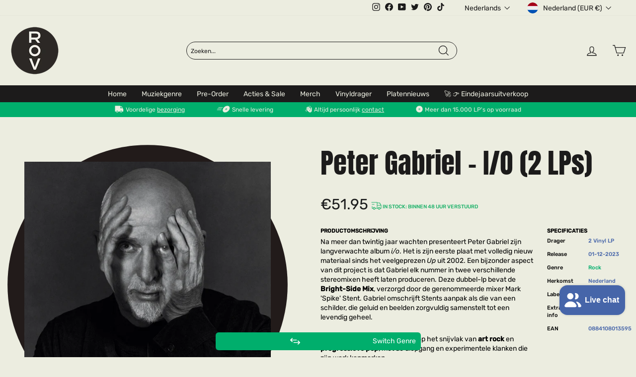

--- FILE ---
content_type: text/html; charset=utf-8
request_url: https://recordsonvinyl.nl/products/peter-gabriel-i-o-2-lps-1
body_size: 91301
content:
<!doctype html>
<html class="no-js" lang="nl" dir="ltr">
<head>
  <script>
  window.consentmo_gcm_initial_state = "";
  window.consentmo_gcm_state = "0";
  window.consentmo_gcm_security_storage = "strict";
  window.consentmo_gcm_ad_storage = "marketing";
  window.consentmo_gcm_analytics_storage = "analytics";
  window.consentmo_gcm_functionality_storage = "functionality";
  window.consentmo_gcm_personalization_storage = "functionality";
  window.consentmo_gcm_ads_data_redaction = "true";
  window.consentmo_gcm_url_passthrough = "false";
  window.consentmo_gcm_data_layer_name = "dataLayer";
  
  // Google Consent Mode V2 integration script from Consentmo GDPR
  window.isenseRules = {};
  window.isenseRules.gcm = {
      gcmVersion: 2,
      integrationVersion: 3,
      customChanges: false,
      consentUpdated: false,
      initialState: 7,
      isCustomizationEnabled: false,
      adsDataRedaction: true,
      urlPassthrough: false,
      dataLayer: 'dataLayer',
      categories: { ad_personalization: "marketing", ad_storage: "marketing", ad_user_data: "marketing", analytics_storage: "analytics", functionality_storage: "functionality", personalization_storage: "functionality", security_storage: "strict"},
      storage: { ad_personalization: "false", ad_storage: "false", ad_user_data: "false", analytics_storage: "false", functionality_storage: "false", personalization_storage: "false", security_storage: "false", wait_for_update: 2000 }
  };
  if(window.consentmo_gcm_state !== null && window.consentmo_gcm_state !== "" && window.consentmo_gcm_state !== "0") {
    window.isenseRules.gcm.isCustomizationEnabled = true;
    window.isenseRules.gcm.initialState = window.consentmo_gcm_initial_state === null || window.consentmo_gcm_initial_state.trim() === "" ? window.isenseRules.gcm.initialState : window.consentmo_gcm_initial_state;
    window.isenseRules.gcm.categories.ad_storage = window.consentmo_gcm_ad_storage === null || window.consentmo_gcm_ad_storage.trim() === "" ? window.isenseRules.gcm.categories.ad_storage : window.consentmo_gcm_ad_storage;
    window.isenseRules.gcm.categories.ad_user_data = window.consentmo_gcm_ad_storage === null || window.consentmo_gcm_ad_storage.trim() === "" ? window.isenseRules.gcm.categories.ad_user_data : window.consentmo_gcm_ad_storage;
    window.isenseRules.gcm.categories.ad_personalization = window.consentmo_gcm_ad_storage === null || window.consentmo_gcm_ad_storage.trim() === "" ? window.isenseRules.gcm.categories.ad_personalization : window.consentmo_gcm_ad_storage;
    window.isenseRules.gcm.categories.analytics_storage = window.consentmo_gcm_analytics_storage === null || window.consentmo_gcm_analytics_storage.trim() === "" ? window.isenseRules.gcm.categories.analytics_storage : window.consentmo_gcm_analytics_storage;
    window.isenseRules.gcm.categories.functionality_storage = window.consentmo_gcm_functionality_storage === null || window.consentmo_gcm_functionality_storage.trim() === "" ? window.isenseRules.gcm.categories.functionality_storage : window.consentmo_gcm_functionality_storage;
    window.isenseRules.gcm.categories.personalization_storage = window.consentmo_gcm_personalization_storage === null || window.consentmo_gcm_personalization_storage.trim() === "" ? window.isenseRules.gcm.categories.personalization_storage : window.consentmo_gcm_personalization_storage;
    window.isenseRules.gcm.categories.security_storage = window.consentmo_gcm_security_storage === null || window.consentmo_gcm_security_storage.trim() === "" ? window.isenseRules.gcm.categories.security_storage : window.consentmo_gcm_security_storage;
    window.isenseRules.gcm.urlPassthrough = window.consentmo_gcm_url_passthrough === null || window.consentmo_gcm_url_passthrough.trim() === "" ? window.isenseRules.gcm.urlPassthrough : window.consentmo_gcm_url_passthrough;
    window.isenseRules.gcm.adsDataRedaction = window.consentmo_gcm_ads_data_redaction === null || window.consentmo_gcm_ads_data_redaction.trim() === "" ? window.isenseRules.gcm.adsDataRedaction : window.consentmo_gcm_ads_data_redaction;
    window.isenseRules.gcm.dataLayer = window.consentmo_gcm_data_layer_name === null || window.consentmo_gcm_data_layer_name.trim() === "" ? window.isenseRules.gcm.dataLayer : window.consentmo_gcm_data_layer_name;
  }
  window.isenseRules.initializeGcm = function (rules) {
    if(window.isenseRules.gcm.isCustomizationEnabled) {
      rules.initialState = window.isenseRules.gcm.initialState;
      rules.urlPassthrough = window.isenseRules.gcm.urlPassthrough === true || window.isenseRules.gcm.urlPassthrough === 'true';
      rules.adsDataRedaction = window.isenseRules.gcm.adsDataRedaction === true || window.isenseRules.gcm.adsDataRedaction === 'true';
    }
    
    let initialState = parseInt(rules.initialState);
    let marketingBlocked = initialState === 0 || initialState === 2 || initialState === 5 || initialState === 7;
    let analyticsBlocked = initialState === 0 || initialState === 3 || initialState === 6 || initialState === 7;
    let functionalityBlocked = initialState === 4 || initialState === 5 || initialState === 6 || initialState === 7;

    let gdprCache = localStorage.getItem('gdprCache') ? JSON.parse(localStorage.getItem('gdprCache')) : null;
    if (gdprCache && typeof gdprCache.updatedPreferences !== "undefined") {
      let updatedPreferences = gdprCache.updatedPreferences;
      marketingBlocked = parseInt(updatedPreferences.indexOf('marketing')) > -1;
      analyticsBlocked = parseInt(updatedPreferences.indexOf('analytics')) > -1;
      functionalityBlocked = parseInt(updatedPreferences.indexOf('functionality')) > -1;
    }

    Object.entries(rules.categories).forEach(category => {
      if(rules.storage.hasOwnProperty(category[0])) {
        switch(category[1]) {
          case 'strict':
            rules.storage[category[0]] = "granted";
            break;
          case 'marketing':
            rules.storage[category[0]] = marketingBlocked ? "denied" : "granted";
            break;
          case 'analytics':
            rules.storage[category[0]] = analyticsBlocked ? "denied" : "granted";
            break;
          case 'functionality':
            rules.storage[category[0]] = functionalityBlocked ? "denied" : "granted";
            break;
        }
      }
    });
    rules.consentUpdated = true;
    isenseRules.gcm = rules;
  }

  // Google Consent Mode - initialization start
  window.isenseRules.initializeGcm({
    ...window.isenseRules.gcm,
    adsDataRedaction: true,
    urlPassthrough: false,
    initialState: 7
  });

  /*
  * initialState acceptable values:
  * 0 - Set both ad_storage and analytics_storage to denied
  * 1 - Set all categories to granted
  * 2 - Set only ad_storage to denied
  * 3 - Set only analytics_storage to denied
  * 4 - Set only functionality_storage to denied
  * 5 - Set both ad_storage and functionality_storage to denied
  * 6 - Set both analytics_storage and functionality_storage to denied
  * 7 - Set all categories to denied
  */

  window[window.isenseRules.gcm.dataLayer] = window[window.isenseRules.gcm.dataLayer] || [];
  function gtag() { window[window.isenseRules.gcm.dataLayer].push(arguments); }
  gtag("consent", "default", isenseRules.gcm.storage);
  isenseRules.gcm.adsDataRedaction && gtag("set", "ads_data_redaction", isenseRules.gcm.adsDataRedaction);
  isenseRules.gcm.urlPassthrough && gtag("set", "url_passthrough", isenseRules.gcm.urlPassthrough);
</script>
  <meta name="google-site-verification" content="gd0mCNHLOIwuvovyUv-KhhaMyTtv10OOfsgBXdw2QIw" />

  <!-- Google Tag Manager -->
  <script>(function(w,d,s,l,i){w[l]=w[l]||[];w[l].push({'gtm.start':
  new Date().getTime(),event:'gtm.js'});var f=d.getElementsByTagName(s)[0],
  j=d.createElement(s),dl=l!='dataLayer'?'&l='+l:'';j.async=true;j.src=
  'https://www.googletagmanager.com/gtm.js?id='+i+dl;f.parentNode.insertBefore(j,f);
  })(window,document,'script','dataLayer','GTM-MNR9FG7');</script>
  <!-- End Google Tag Manager -->

  <!-- TrustBox script -->
  <script type="text/javascript" src="//widget.trustpilot.com/bootstrap/v5/tp.widget.bootstrap.min.js" async></script>
  <!-- End TrustBox script -->
  
  <meta charset="utf-8">
  <meta http-equiv="X-UA-Compatible" content="IE=edge,chrome=1">
  <meta name="viewport" content="width=device-width,initial-scale=1">
  <meta name="theme-color" content="#00ae6c">
  <link rel="canonical" href="https://recordsonvinyl.nl/products/peter-gabriel-i-o-2-lps-1">
  <link rel="preconnect" href="https://cdn.shopify.com" crossorigin>
  <link rel="preconnect" href="https://fonts.shopifycdn.com" crossorigin>
  <link rel="dns-prefetch" href="https://productreviews.shopifycdn.com">
  <link rel="dns-prefetch" href="https://ajax.googleapis.com">
  <link rel="dns-prefetch" href="https://maps.googleapis.com">
  <link rel="dns-prefetch" href="https://maps.gstatic.com"><link rel="shortcut icon" href="//recordsonvinyl.nl/cdn/shop/files/rov_logo_mark_full_colour_rgb_750px_72ppi_3f18793f-6532-4298-9662-375f8447ffad_32x32.png?v=1679121440" type="image/png" /><title>Peter Gabriel - I/O (2 LPs)
&ndash; Records on Vinyl
</title>
<meta name="description" content="I/O van Gabriel, Peter is nieuw in ons assortiment. Check de releasedatum om te kijken of het al leverbaar is."><meta property="og:site_name" content="Records on Vinyl">
  <meta property="og:url" content="https://recordsonvinyl.nl/products/peter-gabriel-i-o-2-lps-1">
  <meta property="og:title" content="Peter Gabriel - I/O (2 LPs)">
  <meta property="og:type" content="product">
  <meta property="og:description" content="I/O van Gabriel, Peter is nieuw in ons assortiment. Check de releasedatum om te kijken of het al leverbaar is."><meta property="og:image" content="http://recordsonvinyl.nl/cdn/shop/files/0884108013595-0600px-001.jpg?v=1726737953">
    <meta property="og:image:secure_url" content="https://recordsonvinyl.nl/cdn/shop/files/0884108013595-0600px-001.jpg?v=1726737953">
    <meta property="og:image:width" content="600">
    <meta property="og:image:height" content="600"><meta name="twitter:site" content="@thevinylclub_nl">
  <meta name="twitter:card" content="summary_large_image">
  <meta name="twitter:title" content="Peter Gabriel - I/O (2 LPs)">
  <meta name="twitter:description" content="I/O van Gabriel, Peter is nieuw in ons assortiment. Check de releasedatum om te kijken of het al leverbaar is.">

<style data-shopify>@font-face {
  font-family: "Anton";
  font-style: normal;
  font-weight: 400;
  font-display: swap;
  src: url("//recordsonvinyl.nl/cdn/shop/t/116/assets/anton-v23-latin-regular.woff2?v=97362934552535504761767650712") format("woff2"),
  url("//recordsonvinyl.nl/cdn/shop/t/116/assets/anton-v23-latin-regular.woff?v=82548766942312330151767650712") format("woff"),
  url("//recordsonvinyl.nl/cdn/shop/t/116/assets/anton-v23-latin-regular.ttf?v=81094667564991291751767650712") format("truetype"),
  url("//recordsonvinyl.nl/cdn/shop/t/116/assets/anton-v23-latin-regular.svg%23Anton?v=89918") format("svg");
}

  /* arabic */
@font-face {
  font-family: 'Rubik';
  font-style: italic;
  font-weight: 400;
  font-display: swap;
  src: url(https://fonts.gstatic.com/s/rubik/v28/iJWEBXyIfDnIV7nEnXu61F3f.woff2) format('woff2');
  unicode-range: U+0600-06FF, U+0750-077F, U+0870-088E, U+0890-0891, U+0898-08E1, U+08E3-08FF, U+200C-200E, U+2010-2011, U+204F, U+2E41, U+FB50-FDFF, U+FE70-FE74, U+FE76-FEFC;
}
/* cyrillic-ext */
@font-face {
  font-family: 'Rubik';
  font-style: italic;
  font-weight: 400;
  font-display: swap;
  src: url(https://fonts.gstatic.com/s/rubik/v28/iJWEBXyIfDnIV7nEnXO61F3f.woff2) format('woff2');
  unicode-range: U+0460-052F, U+1C80-1C88, U+20B4, U+2DE0-2DFF, U+A640-A69F, U+FE2E-FE2F;
}
/* cyrillic */
@font-face {
  font-family: 'Rubik';
  font-style: italic;
  font-weight: 400;
  font-display: swap;
  src: url(https://fonts.gstatic.com/s/rubik/v28/iJWEBXyIfDnIV7nEnXq61F3f.woff2) format('woff2');
  unicode-range: U+0301, U+0400-045F, U+0490-0491, U+04B0-04B1, U+2116;
}
/* hebrew */
@font-face {
  font-family: 'Rubik';
  font-style: italic;
  font-weight: 400;
  font-display: swap;
  src: url(https://fonts.gstatic.com/s/rubik/v28/iJWEBXyIfDnIV7nEnXy61F3f.woff2) format('woff2');
  unicode-range: U+0590-05FF, U+200C-2010, U+20AA, U+25CC, U+FB1D-FB4F;
}
/* latin-ext */
@font-face {
  font-family: 'Rubik';
  font-style: italic;
  font-weight: 400;
  font-display: swap;
  src: url(https://fonts.gstatic.com/s/rubik/v28/iJWEBXyIfDnIV7nEnXC61F3f.woff2) format('woff2');
  unicode-range: U+0100-02AF, U+0304, U+0308, U+0329, U+1E00-1E9F, U+1EF2-1EFF, U+2020, U+20A0-20AB, U+20AD-20CF, U+2113, U+2C60-2C7F, U+A720-A7FF;
}
/* latin */
@font-face {
  font-family: 'Rubik';
  font-style: italic;
  font-weight: 400;
  font-display: swap;
  src: url(https://fonts.gstatic.com/s/rubik/v28/iJWEBXyIfDnIV7nEnX661A.woff2) format('woff2');
  unicode-range: U+0000-00FF, U+0131, U+0152-0153, U+02BB-02BC, U+02C6, U+02DA, U+02DC, U+0304, U+0308, U+0329, U+2000-206F, U+2074, U+20AC, U+2122, U+2191, U+2193, U+2212, U+2215, U+FEFF, U+FFFD;
}
/* arabic */
@font-face {
  font-family: 'Rubik';
  font-style: italic;
  font-weight: 500;
  font-display: swap;
  src: url(https://fonts.gstatic.com/s/rubik/v28/iJWEBXyIfDnIV7nEnXu61F3f.woff2) format('woff2');
  unicode-range: U+0600-06FF, U+0750-077F, U+0870-088E, U+0890-0891, U+0898-08E1, U+08E3-08FF, U+200C-200E, U+2010-2011, U+204F, U+2E41, U+FB50-FDFF, U+FE70-FE74, U+FE76-FEFC;
}
/* cyrillic-ext */
@font-face {
  font-family: 'Rubik';
  font-style: italic;
  font-weight: 500;
  font-display: swap;
  src: url(https://fonts.gstatic.com/s/rubik/v28/iJWEBXyIfDnIV7nEnXO61F3f.woff2) format('woff2');
  unicode-range: U+0460-052F, U+1C80-1C88, U+20B4, U+2DE0-2DFF, U+A640-A69F, U+FE2E-FE2F;
}
/* cyrillic */
@font-face {
  font-family: 'Rubik';
  font-style: italic;
  font-weight: 500;
  font-display: swap;
  src: url(https://fonts.gstatic.com/s/rubik/v28/iJWEBXyIfDnIV7nEnXq61F3f.woff2) format('woff2');
  unicode-range: U+0301, U+0400-045F, U+0490-0491, U+04B0-04B1, U+2116;
}
/* hebrew */
@font-face {
  font-family: 'Rubik';
  font-style: italic;
  font-weight: 500;
  font-display: swap;
  src: url(https://fonts.gstatic.com/s/rubik/v28/iJWEBXyIfDnIV7nEnXy61F3f.woff2) format('woff2');
  unicode-range: U+0590-05FF, U+200C-2010, U+20AA, U+25CC, U+FB1D-FB4F;
}
/* latin-ext */
@font-face {
  font-family: 'Rubik';
  font-style: italic;
  font-weight: 500;
  font-display: swap;
  src: url(https://fonts.gstatic.com/s/rubik/v28/iJWEBXyIfDnIV7nEnXC61F3f.woff2) format('woff2');
  unicode-range: U+0100-02AF, U+0304, U+0308, U+0329, U+1E00-1E9F, U+1EF2-1EFF, U+2020, U+20A0-20AB, U+20AD-20CF, U+2113, U+2C60-2C7F, U+A720-A7FF;
}
/* latin */
@font-face {
  font-family: 'Rubik';
  font-style: italic;
  font-weight: 500;
  font-display: swap;
  src: url(https://fonts.gstatic.com/s/rubik/v28/iJWEBXyIfDnIV7nEnX661A.woff2) format('woff2');
  unicode-range: U+0000-00FF, U+0131, U+0152-0153, U+02BB-02BC, U+02C6, U+02DA, U+02DC, U+0304, U+0308, U+0329, U+2000-206F, U+2074, U+20AC, U+2122, U+2191, U+2193, U+2212, U+2215, U+FEFF, U+FFFD;
}
/* arabic */
@font-face {
  font-family: 'Rubik';
  font-style: normal;
  font-weight: 400;
  font-display: swap;
  src: url(https://fonts.gstatic.com/s/rubik/v28/iJWKBXyIfDnIV7nErXyi0A.woff2) format('woff2');
  unicode-range: U+0600-06FF, U+0750-077F, U+0870-088E, U+0890-0891, U+0898-08E1, U+08E3-08FF, U+200C-200E, U+2010-2011, U+204F, U+2E41, U+FB50-FDFF, U+FE70-FE74, U+FE76-FEFC;
}
/* cyrillic-ext */
@font-face {
  font-family: 'Rubik';
  font-style: normal;
  font-weight: 400;
  font-display: swap;
  src: url(https://fonts.gstatic.com/s/rubik/v28/iJWKBXyIfDnIV7nMrXyi0A.woff2) format('woff2');
  unicode-range: U+0460-052F, U+1C80-1C88, U+20B4, U+2DE0-2DFF, U+A640-A69F, U+FE2E-FE2F;
}
/* cyrillic */
@font-face {
  font-family: 'Rubik';
  font-style: normal;
  font-weight: 400;
  font-display: swap;
  src: url(https://fonts.gstatic.com/s/rubik/v28/iJWKBXyIfDnIV7nFrXyi0A.woff2) format('woff2');
  unicode-range: U+0301, U+0400-045F, U+0490-0491, U+04B0-04B1, U+2116;
}
/* hebrew */
@font-face {
  font-family: 'Rubik';
  font-style: normal;
  font-weight: 400;
  font-display: swap;
  src: url(https://fonts.gstatic.com/s/rubik/v28/iJWKBXyIfDnIV7nDrXyi0A.woff2) format('woff2');
  unicode-range: U+0590-05FF, U+200C-2010, U+20AA, U+25CC, U+FB1D-FB4F;
}
/* latin-ext */
@font-face {
  font-family: 'Rubik';
  font-style: normal;
  font-weight: 400;
  font-display: swap;
  src: url(https://fonts.gstatic.com/s/rubik/v28/iJWKBXyIfDnIV7nPrXyi0A.woff2) format('woff2');
  unicode-range: U+0100-02AF, U+0304, U+0308, U+0329, U+1E00-1E9F, U+1EF2-1EFF, U+2020, U+20A0-20AB, U+20AD-20CF, U+2113, U+2C60-2C7F, U+A720-A7FF;
}
/* latin */
@font-face {
  font-family: 'Rubik';
  font-style: normal;
  font-weight: 400;
  font-display: swap;
  src: url(https://fonts.gstatic.com/s/rubik/v28/iJWKBXyIfDnIV7nBrXw.woff2) format('woff2');
  unicode-range: U+0000-00FF, U+0131, U+0152-0153, U+02BB-02BC, U+02C6, U+02DA, U+02DC, U+0304, U+0308, U+0329, U+2000-206F, U+2074, U+20AC, U+2122, U+2191, U+2193, U+2212, U+2215, U+FEFF, U+FFFD;
}
/* arabic */
@font-face {
  font-family: 'Rubik';
  font-style: normal;
  font-weight: 500;
  font-display: swap;
  src: url(https://fonts.gstatic.com/s/rubik/v28/iJWKBXyIfDnIV7nErXyi0A.woff2) format('woff2');
  unicode-range: U+0600-06FF, U+0750-077F, U+0870-088E, U+0890-0891, U+0898-08E1, U+08E3-08FF, U+200C-200E, U+2010-2011, U+204F, U+2E41, U+FB50-FDFF, U+FE70-FE74, U+FE76-FEFC;
}
/* cyrillic-ext */
@font-face {
  font-family: 'Rubik';
  font-style: normal;
  font-weight: 500;
  font-display: swap;
  src: url(https://fonts.gstatic.com/s/rubik/v28/iJWKBXyIfDnIV7nMrXyi0A.woff2) format('woff2');
  unicode-range: U+0460-052F, U+1C80-1C88, U+20B4, U+2DE0-2DFF, U+A640-A69F, U+FE2E-FE2F;
}
/* cyrillic */
@font-face {
  font-family: 'Rubik';
  font-style: normal;
  font-weight: 500;
  font-display: swap;
  src: url(https://fonts.gstatic.com/s/rubik/v28/iJWKBXyIfDnIV7nFrXyi0A.woff2) format('woff2');
  unicode-range: U+0301, U+0400-045F, U+0490-0491, U+04B0-04B1, U+2116;
}
/* hebrew */
@font-face {
  font-family: 'Rubik';
  font-style: normal;
  font-weight: 500;
  font-display: swap;
  src: url(https://fonts.gstatic.com/s/rubik/v28/iJWKBXyIfDnIV7nDrXyi0A.woff2) format('woff2');
  unicode-range: U+0590-05FF, U+200C-2010, U+20AA, U+25CC, U+FB1D-FB4F;
}
/* latin-ext */
@font-face {
  font-family: 'Rubik';
  font-style: normal;
  font-weight: 500;
  font-display: swap;
  src: url(https://fonts.gstatic.com/s/rubik/v28/iJWKBXyIfDnIV7nPrXyi0A.woff2) format('woff2');
  unicode-range: U+0100-02AF, U+0304, U+0308, U+0329, U+1E00-1E9F, U+1EF2-1EFF, U+2020, U+20A0-20AB, U+20AD-20CF, U+2113, U+2C60-2C7F, U+A720-A7FF;
}
/* latin */
@font-face {
  font-family: 'Rubik';
  font-style: normal;
  font-weight: 500;
  font-display: swap;
  src: url(https://fonts.gstatic.com/s/rubik/v28/iJWKBXyIfDnIV7nBrXw.woff2) format('woff2');
  unicode-range: U+0000-00FF, U+0131, U+0152-0153, U+02BB-02BC, U+02C6, U+02DA, U+02DC, U+0304, U+0308, U+0329, U+2000-206F, U+2074, U+20AC, U+2122, U+2191, U+2193, U+2212, U+2215, U+FEFF, U+FFFD;
}</style><link href="//recordsonvinyl.nl/cdn/shop/t/116/assets/theme.css?v=66357256171702154021767650728" rel="stylesheet" type="text/css" media="all" />
    
    
<style data-shopify>:root {
    --typeHeaderPrimary: 'Anton';
    --typeHeaderFallback: serif;
    --typeHeaderSize: 53px;
    --typeHeaderWeight: 'regular';
    --typeHeaderLineHeight: 1;
    --typeHeaderSpacing: 0.0em;

    --typeBasePrimary: 'Rubik';
    --typeBaseFallback: 'sans-serif';
    --typeBaseSize: 12px;
    --typeBaseWeight: 400;
    --typeBaseSpacing: 0.0em;
    --typeBaseLineHeight: 1.4;

    --typeCollectionTitle: 20px;

    --iconWeight: 3px;
    --iconLinecaps: miter;

    
      --buttonRadius: 0px;
    

    --colorGridOverlayOpacity: 0.1;
  }

  .placeholder-content {
    background-image: linear-gradient(100deg, #ffffff 40%, #f7f7f7 63%, #ffffff 79%);
  }</style><script>
    document.documentElement.className = document.documentElement.className.replace('no-js', 'js');

    window.theme = window.theme || {};
    theme.routes = {
      home: "/",
      cart: "/cart.js",
      cartPage: "/cart",
      cartAdd: "/cart/add.js",
      cartChange: "/cart/change.js",
      search: "/search",
      predictive_url: "/search/suggest"
    };
    theme.strings = {
      soldOut: "Sold out",
      unavailable: "Niet leverbaar",
      inStockLabel: "",
      oneStockLabel: "",
      otherStockLabel: "",
      willNotShipUntil: "",
      willBeInStockAfter: "",
      waitingForStock: "Voorraad is onderweg",
      savePrice: "Save [saved_amount]",
      cartEmpty: "Je winkelwagen is momenteel leeg",
      cartTermsConfirmation: "U moet akkoord gaan met de verkoopvoorwaarden om af te rekenen",
      searchCollections: "Collecties",
      searchPages: "Pagina",
      searchArticles: "Artikelen:",
      productFrom: "Van ",
      maxQuantity: "U kunt slechts [quantity] van [title] in uw winkelwagen hebben."
    };
    theme.settings = {
      cartType: "drawer",
      isCustomerTemplate: false,
      moneyFormat: "€{{amount}}",
      saveType: "dollar",
      productImageSize: "square",
      productImageCover: false,
      predictiveSearch: false,
      predictiveSearchType: "product,article,page,collection",
      predictiveSearchVendor: false,
      predictiveSearchPrice: false,
      quickView: true,
      themeName: 'Impulse',
      themeVersion: "7.2.0"
    };
  </script>

  <script>window.performance && window.performance.mark && window.performance.mark('shopify.content_for_header.start');</script><meta name="google-site-verification" content="X_HwlryRmfkwF10loYWPWW53xggyJbP0o85GMOVgyHY">
<meta name="facebook-domain-verification" content="r3pepc3g272c5lkr1yz2v749wdtw7j">
<meta name="facebook-domain-verification" content="tdg83lk76ajt40gs8r9kui1g4hokyc">
<meta name="facebook-domain-verification" content="zoisusitgb72kst88n47cv5jbaih44">
<meta name="facebook-domain-verification" content="5vlbxdbymjjfnyvgx3rdndh2b8xw5c">
<meta name="facebook-domain-verification" content="lyex90doovo7jish7qzebwavebij7a">
<meta name="facebook-domain-verification" content="nwq3x836a0okxr9sb301m7py1iz0su">
<meta name="facebook-domain-verification" content="y6z1xamjqc3fwxzp7b50lveht8ixc5">
<meta id="shopify-digital-wallet" name="shopify-digital-wallet" content="/19170121/digital_wallets/dialog">
<meta name="shopify-checkout-api-token" content="01f250763aaaee76c8280562ac94dd61">
<meta id="in-context-paypal-metadata" data-shop-id="19170121" data-venmo-supported="false" data-environment="production" data-locale="nl_NL" data-paypal-v4="true" data-currency="EUR">
<link rel="alternate" hreflang="x-default" href="https://recordsonvinyl.nl/products/peter-gabriel-i-o-2-lps-1">
<link rel="alternate" hreflang="nl-NL" href="https://recordsonvinyl.nl/products/peter-gabriel-i-o-2-lps-1">
<link rel="alternate" hreflang="en-NL" href="https://recordsonvinyl.nl/en/products/peter-gabriel-i-o-2-lps-1">
<link rel="alternate" hreflang="fr-NL" href="https://recordsonvinyl.nl/fr/products/peter-gabriel-i-o-2-lps-1">
<link rel="alternate" hreflang="es-NL" href="https://recordsonvinyl.nl/es/products/peter-gabriel-i-o-2-lps-1">
<link rel="alternate" hreflang="de-NL" href="https://recordsonvinyl.nl/de/products/peter-gabriel-i-o-2-lps-1">
<link rel="alternate" hreflang="de-DE" href="https://www.recordsonvinyl.com/products/peter-gabriel-i-o-2-lps-1">
<link rel="alternate" hreflang="fr-DE" href="https://www.recordsonvinyl.com/fr/products/peter-gabriel-i-o-2-lps-1">
<link rel="alternate" hreflang="es-DE" href="https://www.recordsonvinyl.com/es/products/peter-gabriel-i-o-2-lps-1">
<link rel="alternate" hreflang="en-DE" href="https://www.recordsonvinyl.com/en/products/peter-gabriel-i-o-2-lps-1">
<link rel="alternate" hreflang="nl-DE" href="https://www.recordsonvinyl.com/nl/products/peter-gabriel-i-o-2-lps-1">
<link rel="alternate" type="application/json+oembed" href="https://recordsonvinyl.nl/products/peter-gabriel-i-o-2-lps-1.oembed">
<script async="async" src="/checkouts/internal/preloads.js?locale=nl-NL"></script>
<link rel="preconnect" href="https://shop.app" crossorigin="anonymous">
<script async="async" src="https://shop.app/checkouts/internal/preloads.js?locale=nl-NL&shop_id=19170121" crossorigin="anonymous"></script>
<script id="apple-pay-shop-capabilities" type="application/json">{"shopId":19170121,"countryCode":"NL","currencyCode":"EUR","merchantCapabilities":["supports3DS"],"merchantId":"gid:\/\/shopify\/Shop\/19170121","merchantName":"Records on Vinyl","requiredBillingContactFields":["postalAddress","email"],"requiredShippingContactFields":["postalAddress","email"],"shippingType":"shipping","supportedNetworks":["visa","maestro","masterCard","amex"],"total":{"type":"pending","label":"Records on Vinyl","amount":"1.00"},"shopifyPaymentsEnabled":true,"supportsSubscriptions":true}</script>
<script id="shopify-features" type="application/json">{"accessToken":"01f250763aaaee76c8280562ac94dd61","betas":["rich-media-storefront-analytics"],"domain":"recordsonvinyl.nl","predictiveSearch":true,"shopId":19170121,"locale":"nl"}</script>
<script>var Shopify = Shopify || {};
Shopify.shop = "devinylclub.myshopify.com";
Shopify.locale = "nl";
Shopify.currency = {"active":"EUR","rate":"1.0"};
Shopify.country = "NL";
Shopify.theme = {"name":"digitance-rov-impulse v1.15-page-templates","id":190408589658,"schema_name":"Impulse","schema_version":"7.2.0","theme_store_id":null,"role":"main"};
Shopify.theme.handle = "null";
Shopify.theme.style = {"id":null,"handle":null};
Shopify.cdnHost = "recordsonvinyl.nl/cdn";
Shopify.routes = Shopify.routes || {};
Shopify.routes.root = "/";</script>
<script type="module">!function(o){(o.Shopify=o.Shopify||{}).modules=!0}(window);</script>
<script>!function(o){function n(){var o=[];function n(){o.push(Array.prototype.slice.apply(arguments))}return n.q=o,n}var t=o.Shopify=o.Shopify||{};t.loadFeatures=n(),t.autoloadFeatures=n()}(window);</script>
<script>
  window.ShopifyPay = window.ShopifyPay || {};
  window.ShopifyPay.apiHost = "shop.app\/pay";
  window.ShopifyPay.redirectState = null;
</script>
<script id="shop-js-analytics" type="application/json">{"pageType":"product"}</script>
<script defer="defer" async type="module" src="//recordsonvinyl.nl/cdn/shopifycloud/shop-js/modules/v2/client.init-shop-cart-sync_BHF27ruw.nl.esm.js"></script>
<script defer="defer" async type="module" src="//recordsonvinyl.nl/cdn/shopifycloud/shop-js/modules/v2/chunk.common_Dwaf6e9K.esm.js"></script>
<script type="module">
  await import("//recordsonvinyl.nl/cdn/shopifycloud/shop-js/modules/v2/client.init-shop-cart-sync_BHF27ruw.nl.esm.js");
await import("//recordsonvinyl.nl/cdn/shopifycloud/shop-js/modules/v2/chunk.common_Dwaf6e9K.esm.js");

  window.Shopify.SignInWithShop?.initShopCartSync?.({"fedCMEnabled":true,"windoidEnabled":true});

</script>
<script>
  window.Shopify = window.Shopify || {};
  if (!window.Shopify.featureAssets) window.Shopify.featureAssets = {};
  window.Shopify.featureAssets['shop-js'] = {"shop-cart-sync":["modules/v2/client.shop-cart-sync_CzejhlBD.nl.esm.js","modules/v2/chunk.common_Dwaf6e9K.esm.js"],"shop-button":["modules/v2/client.shop-button_BIUGoX0f.nl.esm.js","modules/v2/chunk.common_Dwaf6e9K.esm.js"],"init-fed-cm":["modules/v2/client.init-fed-cm_C5dJsxJP.nl.esm.js","modules/v2/chunk.common_Dwaf6e9K.esm.js"],"init-windoid":["modules/v2/client.init-windoid_D42eFYuP.nl.esm.js","modules/v2/chunk.common_Dwaf6e9K.esm.js"],"init-shop-cart-sync":["modules/v2/client.init-shop-cart-sync_BHF27ruw.nl.esm.js","modules/v2/chunk.common_Dwaf6e9K.esm.js"],"init-shop-email-lookup-coordinator":["modules/v2/client.init-shop-email-lookup-coordinator_BJ7DGpMB.nl.esm.js","modules/v2/chunk.common_Dwaf6e9K.esm.js"],"shop-cash-offers":["modules/v2/client.shop-cash-offers_CAxWVAMP.nl.esm.js","modules/v2/chunk.common_Dwaf6e9K.esm.js","modules/v2/chunk.modal_DPs9tt6r.esm.js"],"pay-button":["modules/v2/client.pay-button_Bt0UM1g1.nl.esm.js","modules/v2/chunk.common_Dwaf6e9K.esm.js"],"shop-login-button":["modules/v2/client.shop-login-button_BJd_2wNZ.nl.esm.js","modules/v2/chunk.common_Dwaf6e9K.esm.js","modules/v2/chunk.modal_DPs9tt6r.esm.js"],"shop-toast-manager":["modules/v2/client.shop-toast-manager_CHrVQ4LF.nl.esm.js","modules/v2/chunk.common_Dwaf6e9K.esm.js"],"avatar":["modules/v2/client.avatar_BTnouDA3.nl.esm.js"],"init-shop-for-new-customer-accounts":["modules/v2/client.init-shop-for-new-customer-accounts_DzP6QY8i.nl.esm.js","modules/v2/client.shop-login-button_BJd_2wNZ.nl.esm.js","modules/v2/chunk.common_Dwaf6e9K.esm.js","modules/v2/chunk.modal_DPs9tt6r.esm.js"],"init-customer-accounts":["modules/v2/client.init-customer-accounts_CPXMEhMZ.nl.esm.js","modules/v2/client.shop-login-button_BJd_2wNZ.nl.esm.js","modules/v2/chunk.common_Dwaf6e9K.esm.js","modules/v2/chunk.modal_DPs9tt6r.esm.js"],"init-customer-accounts-sign-up":["modules/v2/client.init-customer-accounts-sign-up_BIO3KTje.nl.esm.js","modules/v2/client.shop-login-button_BJd_2wNZ.nl.esm.js","modules/v2/chunk.common_Dwaf6e9K.esm.js","modules/v2/chunk.modal_DPs9tt6r.esm.js"],"lead-capture":["modules/v2/client.lead-capture_BoSreVYi.nl.esm.js","modules/v2/chunk.common_Dwaf6e9K.esm.js","modules/v2/chunk.modal_DPs9tt6r.esm.js"],"checkout-modal":["modules/v2/client.checkout-modal_Bfq0xZOZ.nl.esm.js","modules/v2/chunk.common_Dwaf6e9K.esm.js","modules/v2/chunk.modal_DPs9tt6r.esm.js"],"shop-follow-button":["modules/v2/client.shop-follow-button_DdMksvBl.nl.esm.js","modules/v2/chunk.common_Dwaf6e9K.esm.js","modules/v2/chunk.modal_DPs9tt6r.esm.js"],"shop-login":["modules/v2/client.shop-login_EGDq7Zjt.nl.esm.js","modules/v2/chunk.common_Dwaf6e9K.esm.js","modules/v2/chunk.modal_DPs9tt6r.esm.js"],"payment-terms":["modules/v2/client.payment-terms_00o-2tv1.nl.esm.js","modules/v2/chunk.common_Dwaf6e9K.esm.js","modules/v2/chunk.modal_DPs9tt6r.esm.js"]};
</script>
<script>(function() {
  var isLoaded = false;
  function asyncLoad() {
    if (isLoaded) return;
    isLoaded = true;
    var urls = ["https:\/\/chimpstatic.com\/mcjs-connected\/js\/users\/554b2e8c0f7d0e4e4ea27620a\/2c45a9c4978df7909a0e86d3f.js?shop=devinylclub.myshopify.com","\/\/searchserverapi.com\/widgets\/shopify\/init.js?a=2u4m3W3i6W\u0026shop=devinylclub.myshopify.com","https:\/\/ecommplugins-scripts.trustpilot.com\/v2.1\/js\/header.min.js?settings=eyJrZXkiOiJ5RUFXUFhzSTExVm53REphIiwicyI6InNrdSJ9\u0026v=2.5\u0026shop=devinylclub.myshopify.com","https:\/\/ecommplugins-trustboxsettings.trustpilot.com\/devinylclub.myshopify.com.js?settings=1713712637095\u0026shop=devinylclub.myshopify.com","https:\/\/widget.trustpilot.com\/bootstrap\/v5\/tp.widget.sync.bootstrap.min.js?shop=devinylclub.myshopify.com","https:\/\/widget.trustpilot.com\/bootstrap\/v5\/tp.widget.sync.bootstrap.min.js?shop=devinylclub.myshopify.com","\/\/cdn.shopify.com\/proxy\/a99413a9ffed5990264f217a121c840b610463d6efbed6a7e34e5a1ff3f74961\/d1639lhkj5l89m.cloudfront.net\/js\/storefront\/uppromote.js?shop=devinylclub.myshopify.com\u0026sp-cache-control=cHVibGljLCBtYXgtYWdlPTkwMA"];
    for (var i = 0; i < urls.length; i++) {
      var s = document.createElement('script');
      s.type = 'text/javascript';
      s.async = true;
      s.src = urls[i];
      var x = document.getElementsByTagName('script')[0];
      x.parentNode.insertBefore(s, x);
    }
  };
  if(window.attachEvent) {
    window.attachEvent('onload', asyncLoad);
  } else {
    window.addEventListener('load', asyncLoad, false);
  }
})();</script>
<script id="__st">var __st={"a":19170121,"offset":3600,"reqid":"85fbbd76-0dcb-45e3-857f-de1f37d8695d-1768846380","pageurl":"recordsonvinyl.nl\/products\/peter-gabriel-i-o-2-lps-1","u":"85b3c00fb628","p":"product","rtyp":"product","rid":9799117603162};</script>
<script>window.ShopifyPaypalV4VisibilityTracking = true;</script>
<script id="captcha-bootstrap">!function(){'use strict';const t='contact',e='account',n='new_comment',o=[[t,t],['blogs',n],['comments',n],[t,'customer']],c=[[e,'customer_login'],[e,'guest_login'],[e,'recover_customer_password'],[e,'create_customer']],r=t=>t.map((([t,e])=>`form[action*='/${t}']:not([data-nocaptcha='true']) input[name='form_type'][value='${e}']`)).join(','),a=t=>()=>t?[...document.querySelectorAll(t)].map((t=>t.form)):[];function s(){const t=[...o],e=r(t);return a(e)}const i='password',u='form_key',d=['recaptcha-v3-token','g-recaptcha-response','h-captcha-response',i],f=()=>{try{return window.sessionStorage}catch{return}},m='__shopify_v',_=t=>t.elements[u];function p(t,e,n=!1){try{const o=window.sessionStorage,c=JSON.parse(o.getItem(e)),{data:r}=function(t){const{data:e,action:n}=t;return t[m]||n?{data:e,action:n}:{data:t,action:n}}(c);for(const[e,n]of Object.entries(r))t.elements[e]&&(t.elements[e].value=n);n&&o.removeItem(e)}catch(o){console.error('form repopulation failed',{error:o})}}const l='form_type',E='cptcha';function T(t){t.dataset[E]=!0}const w=window,h=w.document,L='Shopify',v='ce_forms',y='captcha';let A=!1;((t,e)=>{const n=(g='f06e6c50-85a8-45c8-87d0-21a2b65856fe',I='https://cdn.shopify.com/shopifycloud/storefront-forms-hcaptcha/ce_storefront_forms_captcha_hcaptcha.v1.5.2.iife.js',D={infoText:'Beschermd door hCaptcha',privacyText:'Privacy',termsText:'Voorwaarden'},(t,e,n)=>{const o=w[L][v],c=o.bindForm;if(c)return c(t,g,e,D).then(n);var r;o.q.push([[t,g,e,D],n]),r=I,A||(h.body.append(Object.assign(h.createElement('script'),{id:'captcha-provider',async:!0,src:r})),A=!0)});var g,I,D;w[L]=w[L]||{},w[L][v]=w[L][v]||{},w[L][v].q=[],w[L][y]=w[L][y]||{},w[L][y].protect=function(t,e){n(t,void 0,e),T(t)},Object.freeze(w[L][y]),function(t,e,n,w,h,L){const[v,y,A,g]=function(t,e,n){const i=e?o:[],u=t?c:[],d=[...i,...u],f=r(d),m=r(i),_=r(d.filter((([t,e])=>n.includes(e))));return[a(f),a(m),a(_),s()]}(w,h,L),I=t=>{const e=t.target;return e instanceof HTMLFormElement?e:e&&e.form},D=t=>v().includes(t);t.addEventListener('submit',(t=>{const e=I(t);if(!e)return;const n=D(e)&&!e.dataset.hcaptchaBound&&!e.dataset.recaptchaBound,o=_(e),c=g().includes(e)&&(!o||!o.value);(n||c)&&t.preventDefault(),c&&!n&&(function(t){try{if(!f())return;!function(t){const e=f();if(!e)return;const n=_(t);if(!n)return;const o=n.value;o&&e.removeItem(o)}(t);const e=Array.from(Array(32),(()=>Math.random().toString(36)[2])).join('');!function(t,e){_(t)||t.append(Object.assign(document.createElement('input'),{type:'hidden',name:u})),t.elements[u].value=e}(t,e),function(t,e){const n=f();if(!n)return;const o=[...t.querySelectorAll(`input[type='${i}']`)].map((({name:t})=>t)),c=[...d,...o],r={};for(const[a,s]of new FormData(t).entries())c.includes(a)||(r[a]=s);n.setItem(e,JSON.stringify({[m]:1,action:t.action,data:r}))}(t,e)}catch(e){console.error('failed to persist form',e)}}(e),e.submit())}));const S=(t,e)=>{t&&!t.dataset[E]&&(n(t,e.some((e=>e===t))),T(t))};for(const o of['focusin','change'])t.addEventListener(o,(t=>{const e=I(t);D(e)&&S(e,y())}));const B=e.get('form_key'),M=e.get(l),P=B&&M;t.addEventListener('DOMContentLoaded',(()=>{const t=y();if(P)for(const e of t)e.elements[l].value===M&&p(e,B);[...new Set([...A(),...v().filter((t=>'true'===t.dataset.shopifyCaptcha))])].forEach((e=>S(e,t)))}))}(h,new URLSearchParams(w.location.search),n,t,e,['guest_login'])})(!0,!0)}();</script>
<script integrity="sha256-4kQ18oKyAcykRKYeNunJcIwy7WH5gtpwJnB7kiuLZ1E=" data-source-attribution="shopify.loadfeatures" defer="defer" src="//recordsonvinyl.nl/cdn/shopifycloud/storefront/assets/storefront/load_feature-a0a9edcb.js" crossorigin="anonymous"></script>
<script crossorigin="anonymous" defer="defer" src="//recordsonvinyl.nl/cdn/shopifycloud/storefront/assets/shopify_pay/storefront-65b4c6d7.js?v=20250812"></script>
<script data-source-attribution="shopify.dynamic_checkout.dynamic.init">var Shopify=Shopify||{};Shopify.PaymentButton=Shopify.PaymentButton||{isStorefrontPortableWallets:!0,init:function(){window.Shopify.PaymentButton.init=function(){};var t=document.createElement("script");t.src="https://recordsonvinyl.nl/cdn/shopifycloud/portable-wallets/latest/portable-wallets.nl.js",t.type="module",document.head.appendChild(t)}};
</script>
<script data-source-attribution="shopify.dynamic_checkout.buyer_consent">
  function portableWalletsHideBuyerConsent(e){var t=document.getElementById("shopify-buyer-consent"),n=document.getElementById("shopify-subscription-policy-button");t&&n&&(t.classList.add("hidden"),t.setAttribute("aria-hidden","true"),n.removeEventListener("click",e))}function portableWalletsShowBuyerConsent(e){var t=document.getElementById("shopify-buyer-consent"),n=document.getElementById("shopify-subscription-policy-button");t&&n&&(t.classList.remove("hidden"),t.removeAttribute("aria-hidden"),n.addEventListener("click",e))}window.Shopify?.PaymentButton&&(window.Shopify.PaymentButton.hideBuyerConsent=portableWalletsHideBuyerConsent,window.Shopify.PaymentButton.showBuyerConsent=portableWalletsShowBuyerConsent);
</script>
<script>
  function portableWalletsCleanup(e){e&&e.src&&console.error("Failed to load portable wallets script "+e.src);var t=document.querySelectorAll("shopify-accelerated-checkout .shopify-payment-button__skeleton, shopify-accelerated-checkout-cart .wallet-cart-button__skeleton"),e=document.getElementById("shopify-buyer-consent");for(let e=0;e<t.length;e++)t[e].remove();e&&e.remove()}function portableWalletsNotLoadedAsModule(e){e instanceof ErrorEvent&&"string"==typeof e.message&&e.message.includes("import.meta")&&"string"==typeof e.filename&&e.filename.includes("portable-wallets")&&(window.removeEventListener("error",portableWalletsNotLoadedAsModule),window.Shopify.PaymentButton.failedToLoad=e,"loading"===document.readyState?document.addEventListener("DOMContentLoaded",window.Shopify.PaymentButton.init):window.Shopify.PaymentButton.init())}window.addEventListener("error",portableWalletsNotLoadedAsModule);
</script>

<script type="module" src="https://recordsonvinyl.nl/cdn/shopifycloud/portable-wallets/latest/portable-wallets.nl.js" onError="portableWalletsCleanup(this)" crossorigin="anonymous"></script>
<script nomodule>
  document.addEventListener("DOMContentLoaded", portableWalletsCleanup);
</script>

<link id="shopify-accelerated-checkout-styles" rel="stylesheet" media="screen" href="https://recordsonvinyl.nl/cdn/shopifycloud/portable-wallets/latest/accelerated-checkout-backwards-compat.css" crossorigin="anonymous">
<style id="shopify-accelerated-checkout-cart">
        #shopify-buyer-consent {
  margin-top: 1em;
  display: inline-block;
  width: 100%;
}

#shopify-buyer-consent.hidden {
  display: none;
}

#shopify-subscription-policy-button {
  background: none;
  border: none;
  padding: 0;
  text-decoration: underline;
  font-size: inherit;
  cursor: pointer;
}

#shopify-subscription-policy-button::before {
  box-shadow: none;
}

      </style>

<script>window.performance && window.performance.mark && window.performance.mark('shopify.content_for_header.end');</script>

  <script>
    console.log("Records on Vinyl")
  </script>

  <script src="//recordsonvinyl.nl/cdn/shop/t/116/assets/vendor-scripts-v11.js" defer="defer"></script><link rel="stylesheet" href="//recordsonvinyl.nl/cdn/shop/t/116/assets/country-flags.css"><script src="//recordsonvinyl.nl/cdn/shop/t/116/assets/theme.js?v=86680631370327750671767650715" defer="defer"></script>

  
  <style>.hc-sale-tag{z-index:2;font-size:14px;display:inline-block;height:0;width:0;position:absolute!important;left:-26px;top:-6px;padding:0;border-bottom:40px solid #fb485e;border-right:40px solid transparent;border-left:40px solid transparent;transform:rotate(
-45deg);background:transparent!important;color:#fff;font-weight:700}.hc-sale-tag span{position:relative;display:block;height:40px;line-height:40px;width:80px;text-align:center;margin-left:-40px;margin-top:8px}.hc-sale-tag{border-bottom-color:#c84932!important;color:#f0f0e6!important;}.hc-sale-tag span{color:#f0f0e6!important}.hc-sale-tag span:before{content:"-"}</style><script>document.addEventListener("DOMContentLoaded",function(){"undefined"!=typeof hcVariants&&function(e){function t(e,t,a){return function(){if(a)return t.apply(this,arguments),e.apply(this,arguments);var n=e.apply(this,arguments);return t.apply(this,arguments),n}}var a=null;function n(){var t=window.location.search.replace(/.*variant=(\d+).*/,"$1");t&&t!=a&&(a=t,e(t))}window.history.pushState=t(history.pushState,n),window.history.replaceState=t(history.replaceState,n),window.addEventListener("popstate",n)}(function(e){let t=null;for(var a=0;a<hcVariants.length;a++)if(hcVariants[a].id==e){t=hcVariants[a];var n=document.querySelectorAll(".hc-product-page.hc-sale-tag");if(t.compare_at_price&&t.compare_at_price>t.price){var r=100*(t.compare_at_price-t.price)/t.compare_at_price;if(null!=r)for(a=0;a<n.length;a++)n[a].childNodes[0].textContent=r.toFixed(0)+"%",n[a].style.display="block";else for(a=0;a<n.length;a++)n[a].style.display="none"}else for(a=0;a<n.length;a++)n[a].style.display="none";break}})});</script>
  
  
  <link href="//recordsonvinyl.nl/cdn/shop/t/116/assets/filter-menu.css?v=46815554949722563361767650727" rel="stylesheet" type="text/css" media="all" />
    <script src="//recordsonvinyl.nl/cdn/shop/t/116/assets/filter-menu.js?v=178566624769549102821767650715" type="text/javascript"></script>
        
    

  <script src="//recordsonvinyl.nl/cdn/shop/t/116/assets/jquery.min.js?v=61395414644828968241767650715" integrity="sha256-FgpCb/KJQlLNfOu91ta32o/NMZxltwRo8QtmkMRdAu8=" crossorigin="anonymous" defer></script>

<!-- BEGIN app block: shopify://apps/consentmo-gdpr/blocks/gdpr_cookie_consent/4fbe573f-a377-4fea-9801-3ee0858cae41 -->


<!-- END app block --><!-- BEGIN app block: shopify://apps/sales-discounts/blocks/countdown/29205fb1-2e68-4d81-a905-d828a51c8413 --><script id="hc_product_countdown_dates" data-p_id="9799117603162" type="application/json">{"6915338928207":{"sale_start":"2023-04-07T07:30:00+00:00","sale_end":"2023-04-10T21:40:00+00:00"},"6920476328015":{"sale_start":"2023-04-07T07:30:00+00:00","sale_end":"2023-04-10T21:40:00+00:00"},"6939963228239":{"sale_start":"2023-04-07T07:30:00+00:00","sale_end":"2023-04-10T21:40:00+00:00"},"6959492726863":{"sale_start":"2023-05-12T07:45:00+00:00","sale_end":"2023-05-17T11:05:00+00:00"},"8371108905306":{"sale_start":"2023-05-12T07:45:00+00:00","sale_end":"2023-05-17T11:05:00+00:00"},"6642280005711":{"sale_start":"2023-05-12T08:10:00+00:00","sale_end":"2023-05-13T21:55:00+00:00"},"4524769509455":{"sale_start":"2023-05-14T08:00:00+00:00","sale_end":"2023-05-17T12:05:00+00:00"},"6942325801039":{"sale_start":"2023-05-15T12:05:00+00:00","sale_end":"2023-05-17T21:55:00+00:00"},"6833953013839":{"sale_start":"2023-05-19T10:40:00+00:00","sale_end":"2023-05-31T21:55:00+00:00"},"6966829154383":{"sale_start":"2023-05-19T10:50:00+00:00","sale_end":"2023-05-31T21:55:00+00:00"},"203647385609":{"sale_start":"2023-06-02T07:15:00+00:00","sale_end":"2023-06-05T22:40:00+00:00"},"4476053225551":{"sale_start":"2023-06-02T07:15:00+00:00","sale_end":"2023-06-05T22:40:00+00:00"},"4530786369615":{"sale_start":"2023-06-02T09:15:00+02:00","sale_end":"2023-06-30T00:40:00+02:00"},"6707965395023":{"sale_start":"2023-06-02T07:15:00+00:00","sale_end":"2023-06-05T22:40:00+00:00"},"6781330489423":{"sale_start":"2023-06-02T07:15:00+00:00","sale_end":"2023-06-05T22:40:00+00:00"},"8410255786330":{"sale_start":"2023-06-05T05:40:00+00:00","sale_end":"2023-06-30T05:35:00+00:00"},"6943629246543":{"sale_start":"2023-06-01T11:55:00+02:00","sale_end":"2023-07-31T23:55:00+02:00"},"8417963802970":{"sale_start":"2023-06-05T05:40:00+00:00","sale_end":""},"8433391337818":{"sale_start":"2023-06-05T05:40:00+00:00","sale_end":""},"8433673437530":{"sale_start":"2023-06-05T05:40:00+00:00","sale_end":""},"8435350274394":{"sale_start":"2023-06-05T05:40:00+00:00","sale_end":""},"8445164650842":{"sale_start":"2023-06-05T05:40:00+00:00","sale_end":""},"2348152193103":{"sale_start":"2023-07-21T07:55:00+02:00","sale_end":"2023-07-31T23:55:00+02:00"},"6857642836047":{"sale_start":"2023-07-21T05:55:00+00:00","sale_end":"2023-07-23T22:05:00+00:00"},"6877523345487":{"sale_start":"2023-07-21T07:55:00+02:00","sale_end":"2023-07-31T23:55:00+02:00"},"6943836569679":{"sale_start":"2023-07-21T05:55:00+00:00","sale_end":"2023-07-23T22:05:00+00:00"},"6867582976079":{"sale_start":"2023-09-13T21:15:00+00:00","sale_end":"2023-09-30T21:15:00+00:00"},"2390936092751":{"sale_start":"2023-09-22T07:00:00+00:00","sale_end":"2023-09-25T21:50:00+00:00"},"6536594554959":{"sale_start":"2023-09-22T07:00:00+00:00","sale_end":"2023-09-25T21:50:00+00:00"},"6680871501903":{"sale_start":"2023-09-22T07:00:00+00:00","sale_end":"2023-09-25T21:50:00+00:00"},"6802633261135":{"sale_start":"2023-09-22T07:00:00+00:00","sale_end":"2023-09-25T21:50:00+00:00"},"8380262482266":{"sale_start":"2023-09-22T07:00:00+00:00","sale_end":"2023-09-25T21:50:00+00:00"},"8416911262042":{"sale_start":"2023-09-22T07:00:00+00:00","sale_end":"2023-09-25T21:50:00+00:00"},"8470621552986":{"sale_start":"2023-09-22T07:00:00+00:00","sale_end":"2023-09-25T21:50:00+00:00"},"4525751533647":{"sale_start":"2023-06-01T10:00:00+00:00","sale_end":"2023-10-31T21:35:00+00:00"},"4527394291791":{"sale_start":"2023-10-10T11:40:00+00:00","sale_end":"2024-03-01T12:40:00+00:00"},"8535854023002":{"sale_start":"2023-11-23T17:45:00+00:00","sale_end":"2023-11-28T09:15:00+00:00"},"8522626859354":{"sale_start":"2023-10-22T22:00:00+00:00","sale_end":"2023-10-16T21:55:00+00:00"},"8580260954458":{"sale_start":"2023-10-27T05:40:00+00:00","sale_end":"2023-12-31T06:40:00+00:00"},"8579975086426":{"sale_start":"2023-10-27T05:40:00+00:00","sale_end":"2023-12-31T06:40:00+00:00"},"8580259807578":{"sale_start":"2023-10-27T05:40:00+00:00","sale_end":"2023-12-31T06:40:00+00:00"},"2485997994063":{"sale_start":"2023-10-14T23:10:00+00:00","sale_end":"2023-12-31T00:10:00+00:00"},"4842060513359":{"sale_start":"2023-10-14T23:10:00+00:00","sale_end":"2023-12-31T00:10:00+00:00"},"4859066384463":{"sale_start":"2023-10-14T23:10:00+00:00","sale_end":"2023-12-31T00:10:00+00:00"},"6602054434895":{"sale_start":"2023-10-14T23:10:00+00:00","sale_end":"2023-12-31T00:10:00+00:00"},"6610037243983":{"sale_start":"2023-10-14T23:10:00+00:00","sale_end":"2023-12-31T00:10:00+00:00"},"6624038715471":{"sale_start":"2023-10-14T23:10:00+00:00","sale_end":"2023-12-31T00:10:00+00:00"},"6629007491151":{"sale_start":"2023-10-14T23:10:00+00:00","sale_end":"2023-12-31T00:10:00+00:00"},"6629007654991":{"sale_start":"2023-10-14T23:10:00+00:00","sale_end":"2023-12-31T00:10:00+00:00"},"6629007720527":{"sale_start":"2023-10-14T23:10:00+00:00","sale_end":"2023-12-31T00:10:00+00:00"},"6629352243279":{"sale_start":"2023-10-14T23:10:00+00:00","sale_end":"2023-12-31T00:10:00+00:00"},"6629463064655":{"sale_start":"2023-10-14T23:10:00+00:00","sale_end":"2023-12-31T00:10:00+00:00"},"6629777965135":{"sale_start":"2023-10-14T23:10:00+00:00","sale_end":"2023-12-31T00:10:00+00:00"},"6632910487631":{"sale_start":"2023-10-14T23:10:00+00:00","sale_end":"2023-12-31T00:10:00+00:00"},"6690587738191":{"sale_start":"2023-10-14T23:10:00+00:00","sale_end":"2023-12-31T00:10:00+00:00"},"6748916678735":{"sale_start":"2023-10-14T23:10:00+00:00","sale_end":"2023-12-31T00:10:00+00:00"},"8435351748954":{"sale_start":"2023-10-14T23:10:00+00:00","sale_end":"2023-12-31T00:10:00+00:00"},"4530779881551":{"sale_start":"2023-10-14T23:10:00+00:00","sale_end":"2023-12-31T00:10:00+00:00"},"6628595073103":{"sale_start":"2023-10-14T23:10:00+00:00","sale_end":"2023-12-31T00:10:00+00:00"},"6629712494671":{"sale_start":"2023-10-14T23:10:00+00:00","sale_end":"2023-12-31T00:10:00+00:00"},"6650484129871":{"sale_start":"2023-10-14T23:10:00+00:00","sale_end":"2023-12-31T00:10:00+00:00"},"8505141723482":{"sale_start":"2023-10-14T23:10:00+00:00","sale_end":"2023-12-31T00:10:00+00:00"},"6853668733007":{"sale_start":"2023-11-06T09:55:00+00:00","sale_end":"2023-12-31T09:55:00+00:00"},"8514447212890":{"sale_start":"2023-11-15T09:50:00+00:00","sale_end":"2023-12-31T09:35:00+00:00"},"61522051081":{"sale_start":"2023-11-23T17:45:00+00:00","sale_end":"2023-11-28T09:15:00+00:00"},"62366744585":{"sale_start":"2023-11-23T17:45:00+00:00","sale_end":"2023-11-28T09:15:00+00:00"},"62989107209":{"sale_start":"2023-11-23T17:45:00+00:00","sale_end":"2023-11-28T09:15:00+00:00"},"65446707209":{"sale_start":"2023-11-23T17:45:00+00:00","sale_end":"2023-11-28T09:15:00+00:00"},"1316689346639":{"sale_start":"2023-11-23T17:45:00+00:00","sale_end":"2023-11-28T09:15:00+00:00"},"1342871076943":{"sale_start":"2023-11-23T17:45:00+00:00","sale_end":"2023-11-28T09:15:00+00:00"},"2414577221711":{"sale_start":"2023-11-23T17:45:00+00:00","sale_end":"2023-11-28T09:15:00+00:00"},"2428048506959":{"sale_start":"2023-11-23T17:45:00+00:00","sale_end":"2023-11-28T09:15:00+00:00"},"2450849890383":{"sale_start":"2023-11-23T17:45:00+00:00","sale_end":"2023-11-28T09:15:00+00:00"},"3853997375567":{"sale_start":"2023-11-23T17:45:00+00:00","sale_end":"2023-11-28T09:15:00+00:00"},"4097762263119":{"sale_start":"2023-11-23T17:45:00+00:00","sale_end":"2023-11-28T09:15:00+00:00"},"4420819746895":{"sale_start":"2023-11-23T17:45:00+00:00","sale_end":"2023-11-28T09:15:00+00:00"},"4448541540431":{"sale_start":"2023-11-23T17:45:00+00:00","sale_end":"2023-11-28T09:15:00+00:00"},"4462038712399":{"sale_start":"2023-11-23T17:45:00+00:00","sale_end":"2023-11-26T22:30:00+00:00"},"4476051619919":{"sale_start":"2023-11-23T17:45:00+00:00","sale_end":"2023-11-28T09:15:00+00:00"},"4482104557647":{"sale_start":"2023-11-23T17:45:00+00:00","sale_end":"2023-11-28T09:15:00+00:00"},"4488513323087":{"sale_start":"2023-11-23T17:45:00+00:00","sale_end":"2023-11-28T09:15:00+00:00"},"4490855678031":{"sale_start":"2023-11-23T17:45:00+00:00","sale_end":"2023-11-28T09:15:00+00:00"},"4498275958863":{"sale_start":"2023-11-23T17:45:00+00:00","sale_end":"2023-11-28T09:15:00+00:00"},"4503203315791":{"sale_start":"2023-11-23T17:45:00+00:00","sale_end":"2023-11-28T09:15:00+00:00"},"4522468671567":{"sale_start":"2023-11-23T17:45:00+00:00","sale_end":"2023-11-26T22:30:00+00:00"},"4522481123407":{"sale_start":"2023-11-23T17:45:00+00:00","sale_end":"2023-11-28T09:15:00+00:00"},"4522549575759":{"sale_start":"2023-11-23T17:45:00+00:00","sale_end":"2023-11-28T09:15:00+00:00"},"4522890756175":{"sale_start":"2023-11-23T17:45:00+00:00","sale_end":"2023-11-28T09:15:00+00:00"},"4522904944719":{"sale_start":"2024-05-23T21:40:00+00:00","sale_end":"2024-05-31T21:40:00+00:00"},"4523321884751":{"sale_start":"2023-11-23T17:45:00+00:00","sale_end":"2023-11-28T09:15:00+00:00"},"4523442143311":{"sale_start":"2023-11-23T17:45:00+00:00","sale_end":"2023-11-28T09:15:00+00:00"},"4524754403407":{"sale_start":"2023-11-23T17:45:00+00:00","sale_end":"2023-11-28T09:15:00+00:00"},"4524778717263":{"sale_start":"2023-11-23T17:45:00+00:00","sale_end":"2023-11-28T09:15:00+00:00"},"4525659226191":{"sale_start":"2023-11-23T17:45:00+00:00","sale_end":"2023-11-28T09:15:00+00:00"},"4525659455567":{"sale_start":"2023-11-23T17:45:00+00:00","sale_end":"2023-11-28T09:15:00+00:00"},"4525659586639":{"sale_start":"2023-11-23T17:45:00+00:00","sale_end":"2023-11-28T09:15:00+00:00"},"4525700448335":{"sale_start":"2023-11-23T17:45:00+00:00","sale_end":"2023-11-28T09:15:00+00:00"},"4525703266383":{"sale_start":"2023-11-23T17:45:00+00:00","sale_end":"2023-11-28T09:15:00+00:00"},"4525707395151":{"sale_start":"2023-11-23T17:45:00+00:00","sale_end":"2023-11-28T09:15:00+00:00"},"4525720666191":{"sale_start":"2023-11-23T17:45:00+00:00","sale_end":"2023-11-28T09:15:00+00:00"},"4525721321551":{"sale_start":"2023-11-23T17:45:00+00:00","sale_end":"2023-11-28T09:15:00+00:00"},"4525739540559":{"sale_start":"2023-11-23T17:45:00+00:00","sale_end":"2023-11-28T09:15:00+00:00"},"4525757825103":{"sale_start":"2023-11-23T17:45:00+00:00","sale_end":"2023-11-28T09:15:00+00:00"},"4525776109647":{"sale_start":"2023-11-23T17:45:00+00:00","sale_end":"2023-11-28T09:15:00+00:00"},"4525777911887":{"sale_start":"2023-11-23T17:45:00+00:00","sale_end":"2023-11-28T09:15:00+00:00"},"4526396735567":{"sale_start":"2023-11-23T17:45:00+00:00","sale_end":"2023-11-28T09:15:00+00:00"},"4526449754191":{"sale_start":"2023-11-23T17:45:00+00:00","sale_end":"2023-11-28T09:15:00+00:00"},"4527323119695":{"sale_start":"2023-11-23T17:45:00+00:00","sale_end":"2023-11-26T22:30:00+00:00"},"4527338487887":{"sale_start":"2023-11-23T17:45:00+00:00","sale_end":"2023-11-26T22:30:00+00:00"},"4527345696847":{"sale_start":"2023-11-23T17:45:00+00:00","sale_end":"2023-11-28T09:15:00+00:00"},"4528529637455":{"sale_start":"2023-11-23T17:45:00+00:00","sale_end":"2023-11-28T09:15:00+00:00"},"4528542416975":{"sale_start":"2023-11-23T17:45:00+00:00","sale_end":"2023-11-28T09:15:00+00:00"},"4528552017999":{"sale_start":"2023-11-23T17:45:00+00:00","sale_end":"2023-11-28T09:15:00+00:00"},"4528770121807":{"sale_start":"2023-11-23T17:45:00+00:00","sale_end":"2023-11-28T09:15:00+00:00"},"4528885629007":{"sale_start":"2023-11-23T17:45:00+00:00","sale_end":"2023-11-28T09:15:00+00:00"},"4528943464527":{"sale_start":"2023-11-23T17:45:00+00:00","sale_end":"2023-11-28T09:15:00+00:00"},"4529808474191":{"sale_start":"2023-11-23T17:45:00+00:00","sale_end":"2023-11-28T09:15:00+00:00"},"4529834950735":{"sale_start":"2023-11-23T17:45:00+00:00","sale_end":"2023-11-28T09:15:00+00:00"},"4529840226383":{"sale_start":"2023-11-23T17:45:00+00:00","sale_end":"2023-11-28T09:15:00+00:00"},"4529860345935":{"sale_start":"2023-11-23T17:45:00+00:00","sale_end":"2023-11-28T09:15:00+00:00"},"4529865162831":{"sale_start":"2023-11-23T17:45:00+00:00","sale_end":"2023-11-28T09:15:00+00:00"},"4529902059599":{"sale_start":"2024-05-23T21:40:00+00:00","sale_end":"2024-05-27T21:40:00+00:00"},"4530299961423":{"sale_start":"2023-11-23T17:45:00+00:00","sale_end":"2023-11-28T09:15:00+00:00"},"4530300747855":{"sale_start":"2023-11-23T17:45:00+00:00","sale_end":"2023-11-28T09:15:00+00:00"},"4530634915919":{"sale_start":"2023-11-23T17:45:00+00:00","sale_end":"2023-11-28T09:15:00+00:00"},"4530661097551":{"sale_start":"2023-11-23T17:45:00+00:00","sale_end":"2023-11-28T09:15:00+00:00"},"4530728271951":{"sale_start":"2023-11-23T17:45:00+00:00","sale_end":"2023-11-28T09:15:00+00:00"},"4530732957775":{"sale_start":"2023-11-23T17:45:00+00:00","sale_end":"2023-11-28T09:15:00+00:00"},"4531481083983":{"sale_start":"2023-11-23T17:45:00+00:00","sale_end":"2023-11-28T09:15:00+00:00"},"4531948978255":{"sale_start":"2023-11-23T17:45:00+00:00","sale_end":"2023-11-28T09:15:00+00:00"},"4596719845455":{"sale_start":"2023-11-23T17:45:00+00:00","sale_end":"2023-11-28T09:15:00+00:00"},"4706410561615":{"sale_start":"2023-11-23T17:45:00+00:00","sale_end":"2023-11-28T09:15:00+00:00"},"4750556954703":{"sale_start":"2023-11-23T17:45:00+00:00","sale_end":"2023-11-28T09:15:00+00:00"},"4782441201743":{"sale_start":"2023-11-23T17:45:00+00:00","sale_end":"2023-11-28T09:15:00+00:00"},"4802741600335":{"sale_start":"2023-11-23T17:45:00+00:00","sale_end":"2023-11-28T09:15:00+00:00"},"4805213651023":{"sale_start":"2023-11-23T17:45:00+00:00","sale_end":"2023-11-28T09:15:00+00:00"},"4816576020559":{"sale_start":"2023-11-23T17:45:00+00:00","sale_end":"2023-11-28T09:15:00+00:00"},"4821495054415":{"sale_start":"2023-11-23T17:45:00+00:00","sale_end":"2023-11-28T09:15:00+00:00"},"4825219760207":{"sale_start":"2023-11-23T17:45:00+00:00","sale_end":"2023-11-28T09:15:00+00:00"},"4831281119311":{"sale_start":"2023-11-23T17:45:00+00:00","sale_end":"2023-11-28T09:15:00+00:00"},"6538171711567":{"sale_start":"2023-11-23T17:45:00+00:00","sale_end":"2023-11-28T09:15:00+00:00"},"6539082694735":{"sale_start":"2023-11-23T17:45:00+00:00","sale_end":"2023-11-28T09:15:00+00:00"},"6539097243727":{"sale_start":"2023-11-23T17:45:00+00:00","sale_end":"2023-11-28T09:15:00+00:00"},"6545244553295":{"sale_start":"2023-11-23T17:45:00+00:00","sale_end":"2023-11-28T09:15:00+00:00"},"6558567563343":{"sale_start":"2023-11-23T17:45:00+00:00","sale_end":"2023-11-28T09:15:00+00:00"},"6560236830799":{"sale_start":"2023-11-23T17:45:00+00:00","sale_end":"2023-11-28T09:15:00+00:00"},"6562723987535":{"sale_start":"2023-11-23T17:45:00+00:00","sale_end":"2023-11-28T09:15:00+00:00"},"6562726871119":{"sale_start":"2023-11-23T17:45:00+00:00","sale_end":"2023-11-28T09:15:00+00:00"},"6568869527631":{"sale_start":"2023-11-23T17:45:00+00:00","sale_end":"2023-11-26T22:30:00+00:00"},"6569477046351":{"sale_start":"2023-11-23T17:45:00+00:00","sale_end":"2023-11-28T09:15:00+00:00"},"6574244331599":{"sale_start":"2023-11-23T17:45:00+00:00","sale_end":"2023-11-28T09:15:00+00:00"},"6574256685135":{"sale_start":"2023-11-23T17:45:00+00:00","sale_end":"2023-11-28T09:15:00+00:00"},"6579525615695":{"sale_start":"2023-11-23T17:45:00+00:00","sale_end":"2023-11-28T09:15:00+00:00"},"6583584260175":{"sale_start":"2023-11-23T17:45:00+00:00","sale_end":"2023-11-28T09:15:00+00:00"},"6602086350927":{"sale_start":"2023-11-23T17:45:00+00:00","sale_end":"2023-11-28T09:15:00+00:00"},"6602104569935":{"sale_start":"2023-11-23T17:45:00+00:00","sale_end":"2023-11-28T09:15:00+00:00"},"6602343809103":{"sale_start":"2023-11-23T17:45:00+00:00","sale_end":"2023-11-28T09:15:00+00:00"},"6602344824911":{"sale_start":"2023-11-23T17:45:00+00:00","sale_end":"2023-11-28T09:15:00+00:00"},"6602344857679":{"sale_start":"2023-11-23T17:45:00+00:00","sale_end":"2023-11-28T09:15:00+00:00"},"6602492084303":{"sale_start":"2023-11-23T17:45:00+00:00","sale_end":"2023-11-28T09:15:00+00:00"},"6603371806799":{"sale_start":"2023-11-23T17:45:00+00:00","sale_end":"2023-11-28T09:15:00+00:00"},"6603393302607":{"sale_start":"2023-11-23T17:45:00+00:00","sale_end":"2023-11-28T09:15:00+00:00"},"6603409883215":{"sale_start":"2023-11-23T17:45:00+00:00","sale_end":"2023-11-28T09:15:00+00:00"},"6603829805135":{"sale_start":"2023-11-23T17:45:00+00:00","sale_end":"2023-11-28T09:15:00+00:00"},"6607143796815":{"sale_start":"2023-11-23T17:45:00+00:00","sale_end":"2023-11-28T09:15:00+00:00"},"6607144091727":{"sale_start":"2023-11-23T17:45:00+00:00","sale_end":"2023-11-28T09:15:00+00:00"},"6613127200847":{"sale_start":"2023-11-23T17:45:00+00:00","sale_end":"2023-11-28T09:15:00+00:00"},"6613139685455":{"sale_start":"2023-11-23T17:45:00+00:00","sale_end":"2023-11-28T09:15:00+00:00"},"6621132750927":{"sale_start":"2023-11-23T17:45:00+00:00","sale_end":"2023-11-28T09:15:00+00:00"},"6621181706319":{"sale_start":"2023-11-23T17:45:00+00:00","sale_end":"2023-11-28T09:15:00+00:00"},"6621184163919":{"sale_start":"2023-11-23T17:45:00+00:00","sale_end":"2023-11-28T09:15:00+00:00"},"6621662707791":{"sale_start":"2023-11-23T17:45:00+00:00","sale_end":"2023-11-28T09:15:00+00:00"},"6624433078351":{"sale_start":"2023-11-23T17:45:00+00:00","sale_end":"2023-11-28T09:15:00+00:00"},"6624434552911":{"sale_start":"2023-11-23T17:45:00+00:00","sale_end":"2023-11-28T09:15:00+00:00"},"6624458211407":{"sale_start":"2023-11-23T17:45:00+00:00","sale_end":"2023-11-28T09:15:00+00:00"},"6625978286159":{"sale_start":"2023-11-23T17:45:00+00:00","sale_end":"2023-11-26T22:30:00+00:00"},"6627038265423":{"sale_start":"2023-11-23T17:45:00+00:00","sale_end":"2023-11-26T22:30:00+00:00"},"6628320444495":{"sale_start":"2023-11-23T17:45:00+00:00","sale_end":"2023-11-28T09:15:00+00:00"},"6628600905807":{"sale_start":"2023-11-23T17:45:00+00:00","sale_end":"2023-11-28T09:15:00+00:00"},"6628801478735":{"sale_start":"2023-11-23T17:45:00+00:00","sale_end":"2023-11-28T09:15:00+00:00"},"6628970201167":{"sale_start":"2023-11-23T17:45:00+00:00","sale_end":"2023-11-28T09:15:00+00:00"},"6629105107023":{"sale_start":"2023-11-23T17:45:00+00:00","sale_end":"2023-11-28T09:15:00+00:00"},"6629352865871":{"sale_start":"2023-11-23T17:45:00+00:00","sale_end":"2023-11-28T09:15:00+00:00"},"6629523193935":{"sale_start":"2023-11-23T17:45:00+00:00","sale_end":"2023-11-28T09:15:00+00:00"},"6629622808655":{"sale_start":"2023-11-23T17:45:00+00:00","sale_end":"2023-11-28T09:15:00+00:00"},"6629772984399":{"sale_start":"2023-11-23T17:45:00+00:00","sale_end":"2023-11-28T09:15:00+00:00"},"6629832196175":{"sale_start":"2023-11-23T17:45:00+00:00","sale_end":"2023-11-28T09:15:00+00:00"},"6631911063631":{"sale_start":"2023-11-23T17:45:00+00:00","sale_end":"2023-11-28T09:15:00+00:00"},"6631914700879":{"sale_start":"2023-11-23T17:45:00+00:00","sale_end":"2023-11-28T09:15:00+00:00"},"6632908521551":{"sale_start":"2023-11-23T17:45:00+00:00","sale_end":"2023-11-28T09:15:00+00:00"},"6633323987023":{"sale_start":"2023-11-23T17:45:00+00:00","sale_end":"2023-11-28T09:15:00+00:00"},"6633984786511":{"sale_start":"2023-11-23T17:45:00+00:00","sale_end":"2023-11-28T09:15:00+00:00"},"6641620418639":{"sale_start":"2023-11-23T17:45:00+00:00","sale_end":"2023-11-28T09:15:00+00:00"},"6641624252495":{"sale_start":"2023-11-23T17:45:00+00:00","sale_end":"2023-11-28T09:15:00+00:00"},"6641887084623":{"sale_start":"2023-11-23T17:45:00+00:00","sale_end":"2023-11-28T09:15:00+00:00"},"6641971789903":{"sale_start":"2023-11-23T17:45:00+00:00","sale_end":"2023-11-28T09:15:00+00:00"},"6641972772943":{"sale_start":"2023-11-23T17:45:00+00:00","sale_end":"2023-11-28T09:15:00+00:00"},"6642055184463":{"sale_start":"2023-11-23T17:45:00+00:00","sale_end":"2023-11-28T09:15:00+00:00"},"6650486751311":{"sale_start":"2023-11-23T17:45:00+00:00","sale_end":"2023-11-28T09:15:00+00:00"},"6657912799311":{"sale_start":"2023-11-23T17:45:00+00:00","sale_end":"2023-11-28T09:15:00+00:00"},"6657913061455":{"sale_start":"2023-11-23T17:45:00+00:00","sale_end":"2023-11-28T09:15:00+00:00"},"6657913651279":{"sale_start":"2023-11-23T17:45:00+00:00","sale_end":"2023-11-28T09:15:00+00:00"},"6657913978959":{"sale_start":"2023-11-23T17:45:00+00:00","sale_end":"2023-11-28T09:15:00+00:00"},"6657914273871":{"sale_start":"2023-11-23T17:45:00+00:00","sale_end":"2023-11-28T09:15:00+00:00"},"6657914536015":{"sale_start":"2023-11-23T17:45:00+00:00","sale_end":"2023-11-28T09:15:00+00:00"},"6658411266127":{"sale_start":"2023-11-23T17:45:00+00:00","sale_end":"2023-11-28T09:15:00+00:00"},"6662628900943":{"sale_start":"2023-11-23T17:45:00+00:00","sale_end":"2023-11-28T09:15:00+00:00"},"6665174417487":{"sale_start":"2023-11-23T17:45:00+00:00","sale_end":"2023-11-28T09:15:00+00:00"},"6672604627023":{"sale_start":"2023-11-23T17:45:00+00:00","sale_end":"2023-11-28T09:15:00+00:00"},"6679944233039":{"sale_start":"2023-11-23T17:45:00+00:00","sale_end":"2023-11-28T09:15:00+00:00"},"6697989800015":{"sale_start":"2023-11-23T17:45:00+00:00","sale_end":"2023-11-26T22:30:00+00:00"},"6698005364815":{"sale_start":"2023-11-23T17:45:00+00:00","sale_end":"2023-11-28T09:15:00+00:00"},"6707510018127":{"sale_start":"2023-11-23T17:45:00+00:00","sale_end":"2023-11-28T09:15:00+00:00"},"6714058539087":{"sale_start":"2023-11-23T17:45:00+00:00","sale_end":"2023-11-28T09:15:00+00:00"},"6716840443983":{"sale_start":"2023-11-23T17:45:00+00:00","sale_end":"2023-11-28T09:15:00+00:00"},"6730405019727":{"sale_start":"2023-11-23T17:45:00+00:00","sale_end":"2023-11-28T09:15:00+00:00"},"6736318267471":{"sale_start":"2023-11-23T17:45:00+00:00","sale_end":"2023-11-28T09:15:00+00:00"},"6742292889679":{"sale_start":"2023-11-23T17:45:00+00:00","sale_end":"2023-11-26T22:30:00+00:00"},"6748214558799":{"sale_start":"2023-11-23T17:45:00+00:00","sale_end":"2023-11-28T09:15:00+00:00"},"6748214755407":{"sale_start":"2023-11-23T17:45:00+00:00","sale_end":"2023-11-28T09:15:00+00:00"},"6761687580751":{"sale_start":"2023-11-23T17:45:00+00:00","sale_end":"2023-11-28T09:15:00+00:00"},"6768061579343":{"sale_start":"2023-11-23T17:45:00+00:00","sale_end":"2023-11-28T09:15:00+00:00"},"6772607549519":{"sale_start":"2023-11-23T17:45:00+00:00","sale_end":"2023-11-28T09:15:00+00:00"},"6803968491599":{"sale_start":"2023-11-23T17:45:00+00:00","sale_end":"2023-11-28T09:15:00+00:00"},"6803968786511":{"sale_start":"2023-11-23T17:45:00+00:00","sale_end":"2023-11-28T09:15:00+00:00"},"6806896443471":{"sale_start":"2023-11-23T17:45:00+00:00","sale_end":"2023-11-26T22:30:00+00:00"},"6826107207759":{"sale_start":"2023-11-23T17:45:00+00:00","sale_end":"2023-11-28T09:15:00+00:00"},"6827211718735":{"sale_start":"2023-11-23T17:45:00+00:00","sale_end":"2023-11-28T09:15:00+00:00"},"6851252846671":{"sale_start":"2023-11-23T17:45:00+00:00","sale_end":"2023-11-26T22:30:00+00:00"},"6853670076495":{"sale_start":"2023-11-23T17:45:00+00:00","sale_end":"2023-11-28T09:15:00+00:00"},"6861088063567":{"sale_start":"2023-11-23T17:45:00+00:00","sale_end":"2023-11-28T09:15:00+00:00"},"6885762138191":{"sale_start":"2023-11-23T17:45:00+00:00","sale_end":"2023-11-28T09:15:00+00:00"},"6891728830543":{"sale_start":"2023-11-23T17:45:00+00:00","sale_end":"2023-11-28T09:15:00+00:00"},"6893302808655":{"sale_start":"2023-11-23T17:45:00+00:00","sale_end":"2023-11-26T22:30:00+00:00"},"6918792511567":{"sale_start":"2023-11-23T17:45:00+00:00","sale_end":"2023-11-28T09:15:00+00:00"},"6918813417551":{"sale_start":"2023-11-23T17:45:00+00:00","sale_end":"2023-11-28T09:15:00+00:00"},"6919486406735":{"sale_start":"2023-11-23T17:45:00+00:00","sale_end":"2023-11-28T09:15:00+00:00"},"6920475902031":{"sale_start":"2023-11-23T17:45:00+00:00","sale_end":"2023-11-28T09:15:00+00:00"},"6937262194767":{"sale_start":"2023-11-23T17:45:00+00:00","sale_end":"2023-11-28T09:15:00+00:00"},"6941470523471":{"sale_start":"2023-11-23T17:45:00+00:00","sale_end":"2023-11-28T09:15:00+00:00"},"6941473734735":{"sale_start":"2023-11-23T17:45:00+00:00","sale_end":"2023-11-28T09:15:00+00:00"},"6941476126799":{"sale_start":"2023-11-23T17:45:00+00:00","sale_end":"2023-11-28T09:15:00+00:00"},"6950762152015":{"sale_start":"2023-11-23T17:45:00+00:00","sale_end":"2023-11-28T09:15:00+00:00"},"6957652639823":{"sale_start":"2023-11-23T17:45:00+00:00","sale_end":"2023-11-28T09:15:00+00:00"},"6957672431695":{"sale_start":"2023-11-23T17:45:00+00:00","sale_end":"2023-11-28T09:15:00+00:00"},"6957675544655":{"sale_start":"2023-11-23T17:45:00+00:00","sale_end":"2023-11-28T09:15:00+00:00"},"6957681311823":{"sale_start":"2023-11-23T17:45:00+00:00","sale_end":"2023-11-28T09:15:00+00:00"},"6958235091023":{"sale_start":"2023-11-23T17:45:00+00:00","sale_end":"2023-11-28T09:15:00+00:00"},"6963848020047":{"sale_start":"2023-11-23T17:45:00+00:00","sale_end":"2023-11-28T09:15:00+00:00"},"8189354213722":{"sale_start":"2023-11-23T17:45:00+00:00","sale_end":"2023-11-28T09:15:00+00:00"},"8414933549402":{"sale_start":"2023-11-23T17:45:00+00:00","sale_end":"2023-11-28T09:15:00+00:00"},"8422839091546":{"sale_start":"2023-11-23T17:45:00+00:00","sale_end":"2023-11-27T22:30:00+00:00"},"8431318008154":{"sale_start":"2023-11-23T17:45:00+00:00","sale_end":"2023-11-28T09:15:00+00:00"},"8440410800474":{"sale_start":"2023-11-23T17:45:00+00:00","sale_end":"2023-11-28T09:15:00+00:00"},"8441397543258":{"sale_start":"2023-11-23T17:45:00+00:00","sale_end":"2023-11-26T22:30:00+00:00"},"8480996589914":{"sale_start":"2023-11-23T17:45:00+00:00","sale_end":"2023-11-28T09:15:00+00:00"},"8508755706202":{"sale_start":"2023-11-23T17:45:00+00:00","sale_end":"2023-11-26T22:30:00+00:00"},"8530744115546":{"sale_start":"2023-11-23T17:45:00+00:00","sale_end":"2023-11-28T09:15:00+00:00"},"8531880706394":{"sale_start":"2023-11-23T17:45:00+00:00","sale_end":"2023-11-28T09:15:00+00:00"},"8531884999002":{"sale_start":"2023-11-23T17:45:00+00:00","sale_end":"2023-11-28T09:15:00+00:00"},"8556556878170":{"sale_start":"2023-11-23T17:45:00+00:00","sale_end":"2023-11-28T09:15:00+00:00"},"8563366101338":{"sale_start":"2023-11-23T17:45:00+00:00","sale_end":"2023-11-28T09:15:00+00:00"},"8565649899866":{"sale_start":"2023-11-23T17:45:00+00:00","sale_end":"2023-11-26T22:30:00+00:00"},"8577296859482":{"sale_start":"2023-11-23T17:45:00+00:00","sale_end":"2023-11-26T22:30:00+00:00"},"8577299808602":{"sale_start":"2023-11-23T17:45:00+00:00","sale_end":"2023-11-28T09:15:00+00:00"},"8579987079514":{"sale_start":"2023-11-23T17:45:00+00:00","sale_end":"2023-11-28T09:15:00+00:00"},"8579989373274":{"sale_start":"2023-11-23T17:45:00+00:00","sale_end":"2023-11-28T09:15:00+00:00"},"8617322709338":{"sale_start":"2023-11-23T17:45:00+00:00","sale_end":"2023-11-28T09:15:00+00:00"},"8617324708186":{"sale_start":"2023-11-23T17:45:00+00:00","sale_end":"2023-11-28T09:15:00+00:00"},"8553817637210":{"sale_start":"2023-11-28T10:10:00+00:00","sale_end":"2024-01-31T10:45:00+00:00"},"8641018167642":{"sale_start":"2023-11-30T23:30:00+00:00","sale_end":"2024-01-23T23:30:00+00:00"},"8641037959514":{"sale_start":"2023-11-30T23:30:00+00:00","sale_end":"2024-01-23T23:30:00+00:00"},"3668011286607":{"sale_start":"2024-09-26T10:05:00+00:00","sale_end":"2024-12-28T11:05:00+00:00"},"3675815542863":{"sale_start":"2023-12-26T21:00:00+00:00","sale_end":"2023-12-31T20:55:00+00:00"},"4358342049871":{"sale_start":"2024-09-26T10:05:00+00:00","sale_end":"2024-12-28T11:05:00+00:00"},"4358342344783":{"sale_start":"2023-12-26T21:00:00+00:00","sale_end":"2023-12-31T20:55:00+00:00"},"4482090336335":{"sale_start":"2023-12-26T21:00:00+00:00","sale_end":"2023-12-31T20:55:00+00:00"},"4713091006543":{"sale_start":"2023-12-26T21:00:00+00:00","sale_end":"2023-12-31T20:55:00+00:00"},"6624470335567":{"sale_start":"2024-09-26T10:05:00+00:00","sale_end":"2024-12-28T11:05:00+00:00"},"6629675171919":{"sale_start":"2024-09-26T10:05:00+00:00","sale_end":"2024-12-28T11:05:00+00:00"},"6649021956175":{"sale_start":"2024-09-26T10:05:00+00:00","sale_end":"2024-12-28T11:05:00+00:00"},"6649022054479":{"sale_start":"2024-09-26T10:05:00+00:00","sale_end":"2024-12-28T11:05:00+00:00"},"6649022120015":{"sale_start":"2024-09-26T10:05:00+00:00","sale_end":"2024-12-28T11:05:00+00:00"},"6658410905679":{"sale_start":"2023-12-26T21:00:00+00:00","sale_end":"2023-12-31T20:55:00+00:00"},"6717380493391":{"sale_start":"2023-12-26T21:00:00+00:00","sale_end":"2023-12-31T20:55:00+00:00"},"6725278629967":{"sale_start":"2023-12-26T21:00:00+00:00","sale_end":"2023-12-31T20:55:00+00:00"},"6725279187023":{"sale_start":"2023-12-26T21:00:00+00:00","sale_end":"2023-12-31T20:55:00+00:00"},"6725281153103":{"sale_start":"2024-09-26T10:05:00+00:00","sale_end":"2024-12-28T11:05:00+00:00"},"6846509121615":{"sale_start":"2024-09-26T10:05:00+00:00","sale_end":"2024-12-28T11:05:00+00:00"},"6846509318223":{"sale_start":"2024-09-26T10:05:00+00:00","sale_end":"2024-12-28T11:05:00+00:00"},"6846509514831":{"sale_start":"2023-12-26T21:00:00+00:00","sale_end":"2023-12-31T20:55:00+00:00"},"6852919427151":{"sale_start":"2023-12-26T21:00:00+00:00","sale_end":"2023-12-31T20:55:00+00:00"},"6868930658383":{"sale_start":"2023-12-26T21:00:00+00:00","sale_end":"2023-12-31T20:55:00+00:00"},"6876712304719":{"sale_start":"2024-09-26T10:05:00+00:00","sale_end":"2024-12-28T11:05:00+00:00"},"6898388500559":{"sale_start":"2023-12-26T21:00:00+00:00","sale_end":"2023-12-31T20:55:00+00:00"},"6910918819919":{"sale_start":"2024-09-26T10:05:00+00:00","sale_end":"2024-12-28T11:05:00+00:00"},"6947990929487":{"sale_start":"2023-12-26T21:00:00+00:00","sale_end":"2023-12-31T20:55:00+00:00"},"6958650589263":{"sale_start":"2023-12-26T21:00:00+00:00","sale_end":"2023-12-31T20:55:00+00:00"},"8407148396890":{"sale_start":"2024-09-26T10:05:00+00:00","sale_end":"2024-12-28T11:05:00+00:00"},"8484241932634":{"sale_start":"2024-09-26T10:05:00+00:00","sale_end":"2024-12-28T11:05:00+00:00"},"4530809274447":{"sale_start":"2023-12-27T06:40:00+00:00","sale_end":"2023-12-31T00:40:00+00:00"},"6602386014287":{"sale_start":"2023-12-27T06:40:00+00:00","sale_end":"2023-12-31T00:40:00+00:00"},"6636689358927":{"sale_start":"2023-12-27T06:40:00+00:00","sale_end":"2023-12-31T00:40:00+00:00"},"6697972498511":{"sale_start":"2023-12-27T06:40:00+00:00","sale_end":"2023-12-31T00:40:00+00:00"},"6762309517391":{"sale_start":"2023-12-27T06:40:00+00:00","sale_end":"2023-12-31T00:40:00+00:00"},"4821493710927":{"sale_start":"2024-01-18T15:05:00+00:00","sale_end":"2024-01-22T15:05:00+00:00"},"6950762512463":{"sale_start":"2024-01-18T15:05:00+00:00","sale_end":"2024-01-22T15:05:00+00:00"},"8579371303258":{"sale_start":"","sale_end":"2024-01-31T09:05:00+00:00"},"8573093019994":{"sale_start":"","sale_end":"2024-01-31T13:55:00+00:00"},"8535823515994":{"sale_start":"2023-12-17T10:20:00+00:00","sale_end":"2024-01-31T13:55:00+00:00"},"8743094092122":{"sale_start":"2024-03-31T12:10:00+00:00","sale_end":""},"8747583013210":{"sale_start":"","sale_end":"2024-04-28T15:45:00+00:00"},"8781221757274":{"sale_start":"","sale_end":"2024-03-31T10:20:00+00:00"},"4522493247567":{"sale_start":"2023-11-28T10:10:00+00:00","sale_end":"2024-03-31T21:55:00+00:00"},"6629529813071":{"sale_start":"2023-11-28T10:10:00+00:00","sale_end":"2024-03-31T21:55:00+00:00"},"8786701156698":{"sale_start":"","sale_end":"2024-04-30T09:30:00+00:00"},"8793393070426":{"sale_start":"2024-03-06T11:35:00+00:00","sale_end":"2024-05-30T10:30:00+00:00"},"8797793485146":{"sale_start":"2024-03-08T11:55:00+00:00","sale_end":"2024-09-30T10:55:00+00:00"},"8737892368730":{"sale_start":"2024-03-15T13:20:00+00:00","sale_end":"2024-04-26T12:15:00+00:00"},"8737892401498":{"sale_start":"2024-03-15T13:20:00+00:00","sale_end":"2024-04-26T12:15:00+00:00"},"8737892467034":{"sale_start":"2024-03-15T13:20:00+00:00","sale_end":"2024-04-26T12:15:00+00:00"},"8861227745626":{"sale_start":"","sale_end":"2024-07-31T05:55:00+00:00"},"8892590162266":{"sale_start":"2024-04-29T06:25:00+00:00","sale_end":"2024-08-30T06:25:00+00:00"},"8918083764570":{"sale_start":"2024-05-08T12:30:00+00:00","sale_end":"2024-06-30T12:30:00+00:00"},"8918091268442":{"sale_start":"2024-05-08T12:30:00+00:00","sale_end":"2024-06-30T12:30:00+00:00"},"8940477251930":{"sale_start":"2024-05-15T13:10:00+00:00","sale_end":"2024-09-30T13:10:00+00:00"},"8940477317466":{"sale_start":"2024-05-15T13:10:00+00:00","sale_end":"2024-09-30T13:10:00+00:00"},"8940477383002":{"sale_start":"2024-05-15T13:10:00+00:00","sale_end":"2024-09-30T13:10:00+00:00"},"8934231802202":{"sale_start":"2024-05-16T12:45:00+00:00","sale_end":"2024-09-30T12:45:00+00:00"},"8947897860442":{"sale_start":"2024-05-17T05:15:00+00:00","sale_end":"2024-06-30T05:15:00+00:00"},"63703187465":{"sale_start":"2024-05-23T20:55:00+00:00","sale_end":"2024-05-27T20:55:00+00:00"},"4523358715983":{"sale_start":"2024-05-23T20:55:00+00:00","sale_end":"2024-05-27T20:55:00+00:00"},"6779857731663":{"sale_start":"2024-05-23T21:40:00+00:00","sale_end":"2024-05-27T21:40:00+00:00"},"2514238668879":{"sale_start":"2024-05-23T21:40:00+00:00","sale_end":"2024-05-27T21:40:00+00:00"},"4527337504847":{"sale_start":"2024-05-23T21:40:00+00:00","sale_end":"2024-05-27T21:40:00+00:00"},"4527356379215":{"sale_start":"2024-05-23T21:40:00+00:00","sale_end":"2024-05-27T21:40:00+00:00"},"4528804954191":{"sale_start":"2024-05-23T21:40:00+00:00","sale_end":"2024-05-27T21:40:00+00:00"},"6540094373967":{"sale_start":"2024-05-23T21:40:00+00:00","sale_end":"2024-05-27T21:40:00+00:00"},"6597311070287":{"sale_start":"2024-05-23T21:40:00+00:00","sale_end":"2024-05-27T21:40:00+00:00"},"6628843356239":{"sale_start":"2024-05-23T21:40:00+00:00","sale_end":"2024-05-31T21:40:00+00:00"},"6629525684303":{"sale_start":"2024-05-23T21:40:00+00:00","sale_end":"2024-05-27T21:40:00+00:00"},"6642277318735":{"sale_start":"2024-05-23T21:40:00+00:00","sale_end":"2024-05-27T21:40:00+00:00"},"6712979128399":{"sale_start":"2024-05-23T21:40:00+00:00","sale_end":"2024-05-27T21:40:00+00:00"},"6716402171983":{"sale_start":"2024-05-23T21:40:00+00:00","sale_end":"2024-05-27T21:40:00+00:00"},"6944863060047":{"sale_start":"2024-05-23T21:40:00+00:00","sale_end":"2024-05-27T21:40:00+00:00"},"8345492914522":{"sale_start":"2024-05-23T21:40:00+00:00","sale_end":"2024-05-27T21:40:00+00:00"},"8380257763674":{"sale_start":"2024-05-23T21:40:00+00:00","sale_end":"2024-05-27T21:40:00+00:00"},"8408888869210":{"sale_start":"2024-05-23T21:40:00+00:00","sale_end":"2024-05-31T21:40:00+00:00"},"8438307946842":{"sale_start":"2024-05-23T21:40:00+00:00","sale_end":"2024-05-27T21:40:00+00:00"},"8484240228698":{"sale_start":"2024-05-23T21:40:00+00:00","sale_end":"2024-05-27T21:40:00+00:00"},"8513871315290":{"sale_start":"2024-05-23T21:40:00+00:00","sale_end":"2024-05-27T21:40:00+00:00"},"6571535794255":{"sale_start":"","sale_end":"2024-07-30T21:05:00+00:00"},"4845380010063":{"sale_start":"2024-06-13T08:05:00+00:00","sale_end":"2024-06-25T08:05:00+00:00"},"8424305066330":{"sale_start":"2024-06-13T08:05:00+00:00","sale_end":"2024-06-25T08:05:00+00:00"},"4870241189967":{"sale_start":"2024-06-14T12:50:00+00:00","sale_end":"2024-07-30T12:50:00+00:00"},"6602345840719":{"sale_start":"2024-06-14T12:50:00+00:00","sale_end":"2024-07-30T12:50:00+00:00"},"6631892353103":{"sale_start":"2024-06-14T12:50:00+00:00","sale_end":"2024-07-30T12:50:00+00:00"},"8963778380122":{"sale_start":"","sale_end":"2024-06-30T10:05:00+00:00"},"8963778445658":{"sale_start":"","sale_end":"2024-06-30T10:05:00+00:00"},"63607701513":{"sale_start":"2024-06-17T10:55:00+00:00","sale_end":"2024-08-30T10:55:00+00:00"},"4522973364303":{"sale_start":"2024-06-17T10:55:00+00:00","sale_end":"2024-08-30T10:55:00+00:00"},"4526427570255":{"sale_start":"2024-06-17T10:55:00+00:00","sale_end":"2024-08-30T10:55:00+00:00"},"4778402021455":{"sale_start":"2024-06-17T10:55:00+00:00","sale_end":"2024-08-30T10:55:00+00:00"},"4778403954767":{"sale_start":"2024-06-17T10:55:00+00:00","sale_end":"2024-08-30T10:55:00+00:00"},"4856115527759":{"sale_start":"2024-06-17T10:55:00+00:00","sale_end":"2024-08-30T10:55:00+00:00"},"4856115822671":{"sale_start":"2024-06-17T10:55:00+00:00","sale_end":"2024-08-30T10:55:00+00:00"},"6607151005775":{"sale_start":"2024-06-17T10:55:00+00:00","sale_end":"2024-08-30T10:55:00+00:00"},"6624423182415":{"sale_start":"2024-06-17T10:55:00+00:00","sale_end":"2024-08-30T10:55:00+00:00"},"6624423837775":{"sale_start":"2024-06-17T10:55:00+00:00","sale_end":"2024-08-30T10:55:00+00:00"},"6624424460367":{"sale_start":"2024-06-17T10:55:00+00:00","sale_end":"2024-08-30T10:55:00+00:00"},"6624424886351":{"sale_start":"2024-06-17T10:55:00+00:00","sale_end":"2024-08-30T10:55:00+00:00"},"6624425148495":{"sale_start":"2024-06-17T10:55:00+00:00","sale_end":"2024-08-30T10:55:00+00:00"},"6624425279567":{"sale_start":"2024-06-17T10:55:00+00:00","sale_end":"2024-08-30T10:55:00+00:00"},"6624425377871":{"sale_start":"2024-06-17T10:55:00+00:00","sale_end":"2024-08-30T10:55:00+00:00"},"6624425476175":{"sale_start":"2024-06-17T10:55:00+00:00","sale_end":"2024-08-30T10:55:00+00:00"},"6624425574479":{"sale_start":"2024-06-17T10:55:00+00:00","sale_end":"2024-08-30T10:55:00+00:00"},"6624425771087":{"sale_start":"2024-06-17T10:55:00+00:00","sale_end":"2024-08-30T10:55:00+00:00"},"6624425869391":{"sale_start":"2024-06-17T10:55:00+00:00","sale_end":"2024-08-30T10:55:00+00:00"},"6624426033231":{"sale_start":"2024-06-17T10:55:00+00:00","sale_end":"2024-08-30T10:55:00+00:00"},"6624482426959":{"sale_start":"2024-06-17T10:55:00+00:00","sale_end":"2024-08-30T10:55:00+00:00"},"6661322768463":{"sale_start":"2024-06-17T10:55:00+00:00","sale_end":"2024-08-30T10:55:00+00:00"},"6822183731279":{"sale_start":"2024-06-17T10:55:00+00:00","sale_end":"2024-08-30T10:55:00+00:00"},"6858658578511":{"sale_start":"2024-06-17T10:55:00+00:00","sale_end":"2024-08-30T10:55:00+00:00"},"6884047257679":{"sale_start":"2024-06-17T10:55:00+00:00","sale_end":"2024-08-30T10:55:00+00:00"},"6884047290447":{"sale_start":"2024-06-17T10:55:00+00:00","sale_end":"2024-08-30T10:55:00+00:00"},"6884047388751":{"sale_start":"2024-06-17T10:55:00+00:00","sale_end":"2024-08-30T10:55:00+00:00"},"9039359639898":{"sale_start":"2024-06-17T10:55:00+00:00","sale_end":"2024-08-30T10:55:00+00:00"},"8549802344794":{"sale_start":"2024-06-20T13:50:00+00:00","sale_end":""},"8553807053146":{"sale_start":"2024-06-20T13:50:00+00:00","sale_end":""},"8555209097562":{"sale_start":"2024-06-20T13:50:00+00:00","sale_end":""},"8555209163098":{"sale_start":"2024-06-20T13:50:00+00:00","sale_end":""},"8555209195866":{"sale_start":"2024-06-20T13:50:00+00:00","sale_end":""},"8565712781658":{"sale_start":"2024-06-20T13:50:00+00:00","sale_end":""},"8565712847194":{"sale_start":"2024-06-20T13:50:00+00:00","sale_end":""},"8882320703834":{"sale_start":"2024-06-20T13:50:00+00:00","sale_end":""},"8921812107610":{"sale_start":"2024-06-20T13:50:00+00:00","sale_end":""},"8940471320922":{"sale_start":"2024-06-20T13:50:00+00:00","sale_end":""},"6697979641935":{"sale_start":"2024-06-13T08:05:00+00:00","sale_end":"2024-07-25T10:25:00+00:00"},"8835875471706":{"sale_start":"","sale_end":"2024-07-31T07:35:00+00:00"},"8929921761626":{"sale_start":"","sale_end":"2024-07-31T07:35:00+00:00"},"8940471222618":{"sale_start":"","sale_end":"2024-07-31T07:35:00+00:00"},"8940471255386":{"sale_start":"","sale_end":"2024-07-31T07:35:00+00:00"},"63603212297":{"sale_start":"2024-07-07T20:20:00+00:00","sale_end":"2024-12-29T21:20:00+00:00"},"63817416713":{"sale_start":"2024-07-07T20:20:00+00:00","sale_end":"2024-12-29T21:20:00+00:00"},"63847497737":{"sale_start":"2024-07-07T20:20:00+00:00","sale_end":"2024-12-29T21:20:00+00:00"},"65450704905":{"sale_start":"2024-07-07T20:20:00+00:00","sale_end":"2024-12-29T21:20:00+00:00"},"65492484105":{"sale_start":"2024-07-07T20:20:00+00:00","sale_end":"2024-12-29T21:20:00+00:00"},"66965962761":{"sale_start":"2024-07-07T20:20:00+00:00","sale_end":"2024-12-29T21:20:00+00:00"},"1348525555791":{"sale_start":"2024-07-07T20:20:00+00:00","sale_end":"2024-12-29T21:20:00+00:00"},"1364713242703":{"sale_start":"2024-07-07T20:20:00+00:00","sale_end":"2024-12-29T21:20:00+00:00"},"1368773230671":{"sale_start":"2024-07-07T20:20:00+00:00","sale_end":"2024-12-29T21:20:00+00:00"},"1490636931151":{"sale_start":"2024-07-07T20:20:00+00:00","sale_end":"2024-12-29T21:20:00+00:00"},"2468190224463":{"sale_start":"2024-07-07T20:20:00+00:00","sale_end":"2024-12-29T21:20:00+00:00"},"2486060286031":{"sale_start":"2024-07-07T20:20:00+00:00","sale_end":"2024-12-29T21:20:00+00:00"},"2514444779599":{"sale_start":"2024-07-07T20:20:00+00:00","sale_end":"2024-12-29T21:20:00+00:00"},"2527898468431":{"sale_start":"2024-07-07T20:20:00+00:00","sale_end":"2024-12-29T21:20:00+00:00"},"3695187624015":{"sale_start":"2024-07-07T20:20:00+00:00","sale_end":"2024-12-29T21:20:00+00:00"},"3937231437903":{"sale_start":"2024-07-07T20:20:00+00:00","sale_end":"2024-12-29T21:20:00+00:00"},"3937235796047":{"sale_start":"2024-07-07T20:20:00+00:00","sale_end":"2024-12-29T21:20:00+00:00"},"4361513467983":{"sale_start":"2024-07-07T20:20:00+00:00","sale_end":"2024-12-29T21:20:00+00:00"},"4495247573071":{"sale_start":"2024-07-07T20:20:00+00:00","sale_end":"2024-12-29T21:20:00+00:00"},"4522472734799":{"sale_start":"2024-07-07T20:20:00+00:00","sale_end":"2024-12-29T21:20:00+00:00"},"4522508419151":{"sale_start":"2024-07-07T20:20:00+00:00","sale_end":"2024-12-29T21:20:00+00:00"},"4522511106127":{"sale_start":"2024-07-07T20:20:00+00:00","sale_end":"2024-12-29T21:20:00+00:00"},"4522538696783":{"sale_start":"2024-07-07T20:20:00+00:00","sale_end":"2024-12-29T21:20:00+00:00"},"4522567434319":{"sale_start":"2024-07-07T20:20:00+00:00","sale_end":"2024-12-29T21:20:00+00:00"},"4522592370767":{"sale_start":"2024-07-07T20:20:00+00:00","sale_end":"2024-12-29T21:20:00+00:00"},"4523074617423":{"sale_start":"2024-07-07T20:20:00+00:00","sale_end":"2024-12-29T21:20:00+00:00"},"4523076911183":{"sale_start":"2024-07-07T20:20:00+00:00","sale_end":"2024-12-29T21:20:00+00:00"},"4523323162703":{"sale_start":"2024-07-07T20:20:00+00:00","sale_end":"2024-12-29T21:20:00+00:00"},"4524787892303":{"sale_start":"2024-07-07T20:20:00+00:00","sale_end":"2024-12-29T21:20:00+00:00"},"4524796215375":{"sale_start":"2024-07-07T20:20:00+00:00","sale_end":"2024-12-29T21:20:00+00:00"},"4528515874895":{"sale_start":"2024-07-07T20:20:00+00:00","sale_end":"2024-12-29T21:20:00+00:00"},"4531480952911":{"sale_start":"2024-07-07T20:20:00+00:00","sale_end":"2024-12-29T21:20:00+00:00"},"4531503431759":{"sale_start":"2024-07-07T20:20:00+00:00","sale_end":"2024-12-29T21:20:00+00:00"},"4803399385167":{"sale_start":"2024-07-07T20:20:00+00:00","sale_end":"2024-12-29T21:20:00+00:00"},"4805211357263":{"sale_start":"2024-07-07T20:20:00+00:00","sale_end":"2024-12-29T21:20:00+00:00"},"6558566580303":{"sale_start":"2024-07-07T20:20:00+00:00","sale_end":"2024-12-29T21:20:00+00:00"},"6571534975055":{"sale_start":"2024-07-07T20:20:00+00:00","sale_end":"2024-12-29T21:20:00+00:00"},"6602391158863":{"sale_start":"2024-07-07T20:20:00+00:00","sale_end":"2024-12-29T21:20:00+00:00"},"6624019906639":{"sale_start":"2024-07-07T20:20:00+00:00","sale_end":"2024-12-29T21:20:00+00:00"},"6628593041487":{"sale_start":"2024-07-07T20:20:00+00:00","sale_end":"2024-12-29T21:20:00+00:00"},"6628741677135":{"sale_start":"2024-07-07T20:20:00+00:00","sale_end":"2024-12-29T21:20:00+00:00"},"6628747575375":{"sale_start":"2024-07-07T20:20:00+00:00","sale_end":"2024-12-29T21:20:00+00:00"},"6629003493455":{"sale_start":"2024-07-07T20:20:00+00:00","sale_end":"2024-12-29T21:20:00+00:00"},"6926507802703":{"sale_start":"2024-07-07T20:20:00+00:00","sale_end":"2024-12-29T21:20:00+00:00"},"6926507999311":{"sale_start":"2024-07-07T20:20:00+00:00","sale_end":"2024-12-29T21:20:00+00:00"},"6943627935823":{"sale_start":"2024-07-07T20:20:00+00:00","sale_end":"2024-12-29T21:20:00+00:00"},"8352830816602":{"sale_start":"2024-07-07T20:20:00+00:00","sale_end":"2024-12-29T21:20:00+00:00"},"8535840620890":{"sale_start":"2024-07-07T20:20:00+00:00","sale_end":"2024-12-29T21:20:00+00:00"},"8535841866074":{"sale_start":"2024-07-07T20:20:00+00:00","sale_end":"2024-12-29T21:20:00+00:00"},"8535842324826":{"sale_start":"2024-07-07T20:20:00+00:00","sale_end":"2024-12-29T21:20:00+00:00"},"8553806922074":{"sale_start":"2024-07-07T20:20:00+00:00","sale_end":"2024-12-29T21:20:00+00:00"},"8553810919770":{"sale_start":"2024-07-07T20:20:00+00:00","sale_end":"2024-12-29T21:20:00+00:00"},"8553812623706":{"sale_start":"2024-07-07T20:20:00+00:00","sale_end":"2024-12-29T21:20:00+00:00"},"8553812656474":{"sale_start":"2024-07-07T20:20:00+00:00","sale_end":"2024-12-29T21:20:00+00:00"},"8553813967194":{"sale_start":"2024-07-07T20:20:00+00:00","sale_end":"2024-12-29T21:20:00+00:00"},"8553814294874":{"sale_start":"2024-07-07T20:20:00+00:00","sale_end":"2024-12-29T21:20:00+00:00"},"8553814393178":{"sale_start":"2024-07-07T20:20:00+00:00","sale_end":"2024-12-29T21:20:00+00:00"},"8553814458714":{"sale_start":"2024-07-07T20:20:00+00:00","sale_end":"2024-12-29T21:20:00+00:00"},"8553814589786":{"sale_start":"2024-07-07T20:20:00+00:00","sale_end":"2024-12-29T21:20:00+00:00"},"8553814753626":{"sale_start":"2024-07-07T20:20:00+00:00","sale_end":"2024-12-29T21:20:00+00:00"},"8553814819162":{"sale_start":"2024-07-07T20:20:00+00:00","sale_end":"2024-12-29T21:20:00+00:00"},"8553815212378":{"sale_start":"2024-07-07T20:20:00+00:00","sale_end":"2024-12-29T21:20:00+00:00"},"8553815343450":{"sale_start":"2024-07-07T20:20:00+00:00","sale_end":"2024-12-29T21:20:00+00:00"},"8553815474522":{"sale_start":"2024-07-07T20:20:00+00:00","sale_end":"2024-12-29T21:20:00+00:00"},"8553815605594":{"sale_start":"2024-07-07T20:20:00+00:00","sale_end":"2024-12-29T21:20:00+00:00"},"8553816064346":{"sale_start":"2024-07-07T20:20:00+00:00","sale_end":"2024-12-29T21:20:00+00:00"},"8553816981850":{"sale_start":"2024-07-07T20:20:00+00:00","sale_end":"2024-12-29T21:20:00+00:00"},"8553817276762":{"sale_start":"2024-07-07T20:20:00+00:00","sale_end":"2024-12-29T21:20:00+00:00"},"8553817768282":{"sale_start":"2024-07-07T20:20:00+00:00","sale_end":"2024-12-29T21:20:00+00:00"},"8961408074074":{"sale_start":"2024-07-07T20:20:00+00:00","sale_end":"2024-12-29T21:20:00+00:00"},"8974550171994":{"sale_start":"2024-07-07T20:20:00+00:00","sale_end":"2024-12-29T21:20:00+00:00"},"9020479865178":{"sale_start":"2024-07-07T20:20:00+00:00","sale_end":"2024-12-29T21:20:00+00:00"},"4527381512271":{"sale_start":"2024-07-11T20:40:00+00:00","sale_end":"2024-10-25T20:40:00+00:00"},"4531560251471":{"sale_start":"2024-07-11T20:40:00+00:00","sale_end":"2024-10-25T20:40:00+00:00"},"6919952597071":{"sale_start":"2024-07-11T20:40:00+00:00","sale_end":"2024-10-25T20:40:00+00:00"},"8553807085914":{"sale_start":"2024-06-20T13:50:00+00:00","sale_end":""},"8553807118682":{"sale_start":"2024-06-20T13:50:00+00:00","sale_end":""},"8555209228634":{"sale_start":"2024-06-20T13:50:00+00:00","sale_end":""},"8556550586714":{"sale_start":"2024-06-20T13:50:00+00:00","sale_end":""},"8556550619482":{"sale_start":"2024-06-20T13:50:00+00:00","sale_end":""},"8556550685018":{"sale_start":"2024-06-20T13:50:00+00:00","sale_end":""},"8846475034970":{"sale_start":"2024-06-20T13:50:00+00:00","sale_end":""},"9034255270234":{"sale_start":"2024-06-20T13:50:00+00:00","sale_end":""},"9034256318810":{"sale_start":"2024-06-20T13:50:00+00:00","sale_end":""},"9034256580954":{"sale_start":"2024-06-20T13:50:00+00:00","sale_end":""},"9039354069338":{"sale_start":"2024-06-20T13:50:00+00:00","sale_end":""},"9039354265946":{"sale_start":"2024-06-20T13:50:00+00:00","sale_end":""},"9039354331482":{"sale_start":"2024-06-20T13:50:00+00:00","sale_end":""},"9063807615322":{"sale_start":"2024-06-20T13:50:00+00:00","sale_end":""},"9063807680858":{"sale_start":"2024-06-20T13:50:00+00:00","sale_end":""},"9063807713626":{"sale_start":"2024-06-20T13:50:00+00:00","sale_end":""},"9069517504858":{"sale_start":"2024-06-20T13:50:00+00:00","sale_end":""},"9069517537626":{"sale_start":"2024-06-20T13:50:00+00:00","sale_end":""},"9069517570394":{"sale_start":"2024-06-20T13:50:00+00:00","sale_end":""},"9069517603162":{"sale_start":"2024-06-20T13:50:00+00:00","sale_end":""},"9083081326938":{"sale_start":"2024-06-20T13:50:00+00:00","sale_end":""},"9083081392474":{"sale_start":"2024-06-20T13:50:00+00:00","sale_end":""},"9083081458010":{"sale_start":"2024-06-20T13:50:00+00:00","sale_end":""},"9083081523546":{"sale_start":"2024-06-20T13:50:00+00:00","sale_end":""},"9091031138650":{"sale_start":"2024-06-20T13:50:00+00:00","sale_end":""},"9091031204186":{"sale_start":"2024-06-20T13:50:00+00:00","sale_end":""},"9091031236954":{"sale_start":"2024-06-20T13:50:00+00:00","sale_end":""},"9091031302490":{"sale_start":"2024-06-20T13:50:00+00:00","sale_end":""},"9106526798170":{"sale_start":"2024-06-20T13:50:00+00:00","sale_end":""},"9106526830938":{"sale_start":"2024-06-20T13:50:00+00:00","sale_end":""},"9106526929242":{"sale_start":"2024-06-20T13:50:00+00:00","sale_end":""},"9116244246874":{"sale_start":"2024-06-20T13:50:00+00:00","sale_end":""},"9116244312410":{"sale_start":"2024-06-20T13:50:00+00:00","sale_end":""},"9116244345178":{"sale_start":"2024-06-20T13:50:00+00:00","sale_end":""},"9116244377946":{"sale_start":"2024-06-20T13:50:00+00:00","sale_end":""},"9126027395418":{"sale_start":"2024-09-05T10:25:00+00:00","sale_end":"2024-09-30T10:25:00+00:00"},"9128893940058":{"sale_start":"2024-06-20T13:50:00+00:00","sale_end":""},"9128893972826":{"sale_start":"2024-06-20T13:50:00+00:00","sale_end":""},"9128894005594":{"sale_start":"2024-06-20T13:50:00+00:00","sale_end":""},"9128894038362":{"sale_start":"2024-06-20T13:50:00+00:00","sale_end":""},"9132674187610":{"sale_start":"2024-06-20T13:50:00+00:00","sale_end":""},"9132674974042":{"sale_start":"2024-06-20T13:50:00+00:00","sale_end":""},"9134896709978":{"sale_start":"2024-06-20T13:50:00+00:00","sale_end":""},"9143890248026":{"sale_start":"2024-06-20T13:50:00+00:00","sale_end":""},"9143890837850":{"sale_start":"2024-06-20T13:50:00+00:00","sale_end":""},"9143890870618":{"sale_start":"2024-06-20T13:50:00+00:00","sale_end":""},"8547358474586":{"sale_start":"2024-06-20T13:50:00+00:00","sale_end":""},"8578869199194":{"sale_start":"2024-06-20T13:50:00+00:00","sale_end":""},"9667590488410":{"sale_start":"2024-06-20T13:50:00+00:00","sale_end":""},"9667590685018":{"sale_start":"2024-06-20T13:50:00+00:00","sale_end":""},"9667590717786":{"sale_start":"2024-06-20T13:50:00+00:00","sale_end":""},"9667590750554":{"sale_start":"2024-09-05T10:25:00+00:00","sale_end":"2024-09-30T10:25:00+00:00"},"4530894504015":{"sale_start":"2024-06-13T08:05:00+00:00","sale_end":"2024-07-26T21:40:00+00:00"},"64668696585":{"sale_start":"","sale_end":"2024-07-25T22:25:00+00:00"},"224719077385":{"sale_start":"","sale_end":"2024-07-25T22:25:00+00:00"},"1490671894607":{"sale_start":"","sale_end":"2024-07-25T22:25:00+00:00"},"4526447886415":{"sale_start":"","sale_end":"2024-07-25T22:25:00+00:00"},"4528495231055":{"sale_start":"","sale_end":"2024-07-25T22:25:00+00:00"},"4528928849999":{"sale_start":"","sale_end":"2024-07-25T22:25:00+00:00"},"4529855463503":{"sale_start":"","sale_end":"2024-07-25T22:25:00+00:00"},"4529908514895":{"sale_start":"","sale_end":"2024-07-25T22:25:00+00:00"},"4530621677647":{"sale_start":"","sale_end":"2024-07-25T22:25:00+00:00"},"4530759467087":{"sale_start":"","sale_end":"2024-07-25T22:25:00+00:00"},"4530782470223":{"sale_start":"","sale_end":"2024-07-25T22:25:00+00:00"},"4530894602319":{"sale_start":"","sale_end":"2024-07-25T22:25:00+00:00"},"4530894864463":{"sale_start":"","sale_end":"2024-07-25T22:25:00+00:00"},"4750557446223":{"sale_start":"","sale_end":"2024-07-25T22:25:00+00:00"},"6538171449423":{"sale_start":"","sale_end":"2024-07-25T22:25:00+00:00"},"6568849277007":{"sale_start":"","sale_end":"2024-07-25T22:25:00+00:00"},"6573615939663":{"sale_start":"","sale_end":"2024-07-25T22:25:00+00:00"},"6603010146383":{"sale_start":"","sale_end":"2024-07-25T22:25:00+00:00"},"6617577488463":{"sale_start":"","sale_end":"2024-07-25T22:25:00+00:00"},"6619787133007":{"sale_start":"","sale_end":"2024-07-25T22:25:00+00:00"},"6621665722447":{"sale_start":"","sale_end":"2024-07-25T22:25:00+00:00"},"6624435732559":{"sale_start":"","sale_end":"2024-07-25T22:25:00+00:00"},"6628841390159":{"sale_start":"","sale_end":"2024-07-25T22:25:00+00:00"},"6628963516495":{"sale_start":"","sale_end":"2024-07-25T22:25:00+00:00"},"6629201150031":{"sale_start":"","sale_end":"2024-07-25T22:25:00+00:00"},"6629475942479":{"sale_start":"","sale_end":"2024-07-25T22:25:00+00:00"},"6629790253135":{"sale_start":"","sale_end":"2024-07-25T22:25:00+00:00"},"6629794250831":{"sale_start":"","sale_end":"2024-07-25T22:25:00+00:00"},"6629796184143":{"sale_start":"","sale_end":"2024-07-25T22:25:00+00:00"},"6629807128655":{"sale_start":"","sale_end":"2024-07-25T22:25:00+00:00"},"6629822464079":{"sale_start":"","sale_end":"2024-07-25T22:25:00+00:00"},"6629827936335":{"sale_start":"","sale_end":"2024-07-25T22:25:00+00:00"},"6629839536207":{"sale_start":"","sale_end":"2024-07-25T22:25:00+00:00"},"6629842059343":{"sale_start":"","sale_end":"2024-07-25T22:25:00+00:00"},"6633327427663":{"sale_start":"","sale_end":"2024-07-25T22:25:00+00:00"},"6641634279503":{"sale_start":"","sale_end":"2024-07-25T22:25:00+00:00"},"6642441617487":{"sale_start":"","sale_end":"2024-07-25T22:25:00+00:00"},"6692431659087":{"sale_start":"","sale_end":"2024-07-25T22:25:00+00:00"},"6692434575439":{"sale_start":"","sale_end":"2024-07-25T22:25:00+00:00"},"6767593324623":{"sale_start":"","sale_end":"2024-07-25T22:25:00+00:00"},"6895443050575":{"sale_start":"","sale_end":"2024-07-25T22:25:00+00:00"},"6905946472527":{"sale_start":"","sale_end":"2024-07-25T22:25:00+00:00"},"6905946570831":{"sale_start":"","sale_end":"2024-07-25T22:25:00+00:00"},"6910227972175":{"sale_start":"","sale_end":"2024-07-25T22:25:00+00:00"},"6936815108175":{"sale_start":"","sale_end":"2024-07-25T22:25:00+00:00"},"6958650556495":{"sale_start":"","sale_end":"2024-07-25T22:25:00+00:00"},"6959493677135":{"sale_start":"","sale_end":"2024-07-25T22:25:00+00:00"},"8440409489754":{"sale_start":"","sale_end":"2024-07-25T22:25:00+00:00"},"8454291226970":{"sale_start":"","sale_end":"2024-07-25T22:25:00+00:00"},"8480996753754":{"sale_start":"","sale_end":"2024-07-25T22:25:00+00:00"},"8681478259034":{"sale_start":"","sale_end":"2024-07-25T22:25:00+00:00"},"8893047767386":{"sale_start":"","sale_end":"2024-07-25T22:25:00+00:00"},"8982214082906":{"sale_start":"","sale_end":"2024-07-25T22:25:00+00:00"},"8807534100826":{"sale_start":"","sale_end":"2024-08-31T08:20:00+00:00"},"8961431470426":{"sale_start":"","sale_end":"2024-08-31T08:20:00+00:00"},"8961432420698":{"sale_start":"","sale_end":"2024-08-31T08:20:00+00:00"},"8989993697626":{"sale_start":"","sale_end":"2024-08-31T08:20:00+00:00"},"8994094317914":{"sale_start":"","sale_end":"2024-08-31T08:20:00+00:00"},"9034294591834":{"sale_start":"","sale_end":"2024-08-31T08:20:00+00:00"},"9046458204506":{"sale_start":"","sale_end":"2024-08-31T08:20:00+00:00"},"9086365466970":{"sale_start":"","sale_end":"2024-08-31T08:20:00+00:00"},"9086365729114":{"sale_start":"","sale_end":"2024-08-31T08:20:00+00:00"},"9091036938586":{"sale_start":"","sale_end":"2024-08-31T08:20:00+00:00"},"9119392301402":{"sale_start":"","sale_end":"2024-08-31T08:20:00+00:00"},"9140936606042":{"sale_start":"","sale_end":"2024-08-31T08:20:00+00:00"},"9679704490330":{"sale_start":"","sale_end":"2024-08-31T08:20:00+00:00"},"9679704686938":{"sale_start":"","sale_end":"2024-08-31T08:20:00+00:00"},"9698958999898":{"sale_start":"","sale_end":"2024-08-31T08:20:00+00:00"},"9698959130970":{"sale_start":"","sale_end":"2024-08-31T08:20:00+00:00"},"9700972560730":{"sale_start":"2024-08-08T21:35:00+00:00","sale_end":"2024-08-30T21:35:00+00:00"},"9700980982106":{"sale_start":"2024-08-08T21:35:00+00:00","sale_end":"2024-08-30T21:35:00+00:00"},"9700981473626":{"sale_start":"2024-08-08T21:35:00+00:00","sale_end":"2024-08-30T21:35:00+00:00"},"9705341845850":{"sale_start":"2024-08-08T21:35:00+00:00","sale_end":"2024-08-30T21:35:00+00:00"},"9705343091034":{"sale_start":"2024-08-08T21:35:00+00:00","sale_end":"2024-08-30T21:35:00+00:00"},"9705344205146":{"sale_start":"2024-08-09T08:35:00+00:00","sale_end":"2024-10-30T09:35:00+00:00"},"8948271972698":{"sale_start":"","sale_end":"2024-12-30T23:00:00+00:00"},"8989992616282":{"sale_start":"","sale_end":"2024-12-30T23:00:00+00:00"},"9004506448218":{"sale_start":"","sale_end":"2024-12-30T23:00:00+00:00"},"9119392137562":{"sale_start":"","sale_end":"2024-12-30T23:00:00+00:00"},"9131473207642":{"sale_start":"","sale_end":"2024-12-30T23:00:00+00:00"},"9132684083546":{"sale_start":"","sale_end":"2024-12-30T23:00:00+00:00"},"9670818070874":{"sale_start":"","sale_end":"2024-12-30T23:00:00+00:00"},"9670818824538":{"sale_start":"","sale_end":"2024-12-30T23:00:00+00:00"},"9684083966298":{"sale_start":"","sale_end":"2024-12-30T23:00:00+00:00"},"9685061173594":{"sale_start":"","sale_end":"2024-12-30T23:00:00+00:00"},"9711921430874":{"sale_start":"","sale_end":"2024-12-30T23:00:00+00:00"},"9711921463642":{"sale_start":"","sale_end":"2024-12-30T23:00:00+00:00"},"64651362313":{"sale_start":"","sale_end":"2024-09-27T22:00:00+00:00"},"82029740041":{"sale_start":"","sale_end":"2024-09-27T22:00:00+00:00"},"116630421513":{"sale_start":"","sale_end":"2024-09-27T22:00:00+00:00"},"227283304457":{"sale_start":"","sale_end":"2024-09-27T22:00:00+00:00"},"1318184976463":{"sale_start":"","sale_end":"2024-09-27T22:00:00+00:00"},"1319236599887":{"sale_start":"","sale_end":"2024-09-27T22:00:00+00:00"},"1335542054991":{"sale_start":"","sale_end":"2024-09-27T22:00:00+00:00"},"1336615272527":{"sale_start":"","sale_end":"2024-09-27T22:00:00+00:00"},"1348527292495":{"sale_start":"","sale_end":"2024-09-27T22:00:00+00:00"},"1365110849615":{"sale_start":"","sale_end":"2024-09-27T22:00:00+00:00"},"1377610596431":{"sale_start":"","sale_end":"2024-09-27T22:00:00+00:00"},"1377612529743":{"sale_start":"","sale_end":"2024-09-27T22:00:00+00:00"},"1377630552143":{"sale_start":"","sale_end":"2024-09-27T22:00:00+00:00"},"1567824642127":{"sale_start":"","sale_end":"2024-09-27T22:00:00+00:00"},"2367930466383":{"sale_start":"","sale_end":"2024-09-27T22:00:00+00:00"},"2367940526159":{"sale_start":"","sale_end":"2024-09-27T22:00:00+00:00"},"2434920874063":{"sale_start":"","sale_end":"2024-09-27T22:00:00+00:00"},"2486086991951":{"sale_start":"","sale_end":"2024-09-27T22:00:00+00:00"},"2514248269903":{"sale_start":"","sale_end":"2024-09-27T22:00:00+00:00"},"2514453069903":{"sale_start":"","sale_end":"2024-09-27T22:00:00+00:00"},"3668018593871":{"sale_start":"","sale_end":"2024-09-27T22:00:00+00:00"},"3878050758735":{"sale_start":"","sale_end":"2024-09-27T22:00:00+00:00"},"4103559643215":{"sale_start":"","sale_end":"2024-09-27T22:00:00+00:00"},"4381043458127":{"sale_start":"","sale_end":"2024-09-27T22:00:00+00:00"},"4394790715471":{"sale_start":"","sale_end":"2024-09-27T22:00:00+00:00"},"4409640190031":{"sale_start":"","sale_end":"2024-09-27T22:00:00+00:00"},"4448542163023":{"sale_start":"","sale_end":"2024-09-27T22:00:00+00:00"},"4482111242319":{"sale_start":"","sale_end":"2024-09-27T22:00:00+00:00"},"4482115731535":{"sale_start":"","sale_end":"2024-09-27T22:00:00+00:00"},"4485546180687":{"sale_start":"","sale_end":"2024-09-27T22:00:00+00:00"},"4490842701903":{"sale_start":"","sale_end":"2024-09-27T22:00:00+00:00"},"4490843029583":{"sale_start":"","sale_end":"2024-09-27T22:00:00+00:00"},"4522870800463":{"sale_start":"","sale_end":"2024-09-27T22:00:00+00:00"},"4522889281615":{"sale_start":"","sale_end":"2024-09-27T22:00:00+00:00"},"4522910974031":{"sale_start":"","sale_end":"2024-09-27T22:00:00+00:00"},"4522941055055":{"sale_start":"","sale_end":"2024-09-27T22:00:00+00:00"},"4522956259407":{"sale_start":"","sale_end":"2024-09-27T22:00:00+00:00"},"4523308351567":{"sale_start":"","sale_end":"2024-09-27T22:00:00+00:00"},"4523322277967":{"sale_start":"","sale_end":"2024-09-27T22:00:00+00:00"},"4523366907983":{"sale_start":"","sale_end":"2024-09-27T22:00:00+00:00"},"4524776030287":{"sale_start":"","sale_end":"2024-09-27T22:00:00+00:00"},"4524776161359":{"sale_start":"","sale_end":"2024-09-27T22:00:00+00:00"},"4525643530319":{"sale_start":"","sale_end":"2024-09-27T22:00:00+00:00"},"4525677510735":{"sale_start":"","sale_end":"2024-09-27T22:00:00+00:00"},"4525723746383":{"sale_start":"","sale_end":"2024-09-27T22:00:00+00:00"},"4525738754127":{"sale_start":"","sale_end":"2024-09-27T22:00:00+00:00"},"4525754581071":{"sale_start":"","sale_end":"2024-09-27T22:00:00+00:00"},"4525766312015":{"sale_start":"","sale_end":"2024-09-27T22:00:00+00:00"},"4526381563983":{"sale_start":"","sale_end":"2024-09-27T22:00:00+00:00"},"4526381695055":{"sale_start":"","sale_end":"2024-09-27T22:00:00+00:00"},"4526381793359":{"sale_start":"","sale_end":"2024-09-27T22:00:00+00:00"},"4526398931023":{"sale_start":"","sale_end":"2024-09-27T22:00:00+00:00"},"4526447689807":{"sale_start":"","sale_end":"2024-09-27T22:00:00+00:00"},"4527447474255":{"sale_start":"","sale_end":"2024-09-27T22:00:00+00:00"},"4531492847695":{"sale_start":"","sale_end":"2024-09-27T22:00:00+00:00"},"4531785236559":{"sale_start":"","sale_end":"2024-09-27T22:00:00+00:00"},"4706420228175":{"sale_start":"","sale_end":"2024-09-27T22:00:00+00:00"},"4706420555855":{"sale_start":"","sale_end":"2024-09-27T22:00:00+00:00"},"4713092382799":{"sale_start":"","sale_end":"2024-09-27T22:00:00+00:00"},"4772313235535":{"sale_start":"","sale_end":"2024-09-27T22:00:00+00:00"},"4776524021839":{"sale_start":"","sale_end":"2024-09-27T22:00:00+00:00"},"4789785788495":{"sale_start":"","sale_end":"2024-09-27T22:00:00+00:00"},"4802741338191":{"sale_start":"","sale_end":"2024-09-27T22:00:00+00:00"},"4806804930639":{"sale_start":"","sale_end":"2024-09-27T22:00:00+00:00"},"4829212246095":{"sale_start":"","sale_end":"2024-09-27T22:00:00+00:00"},"4831282856015":{"sale_start":"","sale_end":"2024-09-27T22:00:00+00:00"},"4842055401551":{"sale_start":"","sale_end":"2024-09-27T22:00:00+00:00"},"4859062976591":{"sale_start":"","sale_end":"2024-09-27T22:00:00+00:00"},"4865682735183":{"sale_start":"","sale_end":"2024-09-27T22:00:00+00:00"},"6536591114319":{"sale_start":"","sale_end":"2024-09-27T22:00:00+00:00"},"6540096208975":{"sale_start":"","sale_end":"2024-09-27T22:00:00+00:00"},"6568874049615":{"sale_start":"","sale_end":"2024-09-27T22:00:00+00:00"},"6577487970383":{"sale_start":"","sale_end":"2024-09-27T22:00:00+00:00"},"6577491312719":{"sale_start":"","sale_end":"2024-09-27T22:00:00+00:00"},"6593176010831":{"sale_start":"","sale_end":"2024-09-27T22:00:00+00:00"},"6595559424079":{"sale_start":"","sale_end":"2024-09-27T22:00:00+00:00"},"6596617601103":{"sale_start":"","sale_end":"2024-09-27T22:00:00+00:00"},"6598524600399":{"sale_start":"","sale_end":"2024-09-27T22:00:00+00:00"},"6602017079375":{"sale_start":"","sale_end":"2024-09-27T22:00:00+00:00"},"6602046341199":{"sale_start":"","sale_end":"2024-09-27T22:00:00+00:00"},"6602046636111":{"sale_start":"","sale_end":"2024-09-27T22:00:00+00:00"},"6602334797903":{"sale_start":"","sale_end":"2024-09-27T22:00:00+00:00"},"6602392764495":{"sale_start":"","sale_end":"2024-09-27T22:00:00+00:00"},"6607144386639":{"sale_start":"","sale_end":"2024-09-27T22:00:00+00:00"},"6607151202383":{"sale_start":"","sale_end":"2024-09-27T22:00:00+00:00"},"6617582501967":{"sale_start":"","sale_end":"2024-09-27T22:00:00+00:00"},"6617583386703":{"sale_start":"","sale_end":"2024-09-27T22:00:00+00:00"},"6621168566351":{"sale_start":"","sale_end":"2024-09-27T22:00:00+00:00"},"6624491143247":{"sale_start":"","sale_end":"2024-09-27T22:00:00+00:00"},"6628461314127":{"sale_start":"","sale_end":"2024-09-27T22:00:00+00:00"},"6629456248911":{"sale_start":"","sale_end":"2024-09-27T22:00:00+00:00"},"6629540036687":{"sale_start":"","sale_end":"2024-09-27T22:00:00+00:00"},"6629646893135":{"sale_start":"","sale_end":"2024-09-27T22:00:00+00:00"},"6629719343183":{"sale_start":"","sale_end":"2024-09-27T22:00:00+00:00"},"6629745360975":{"sale_start":"","sale_end":"2024-09-27T22:00:00+00:00"},"6629779865679":{"sale_start":"","sale_end":"2024-09-27T22:00:00+00:00"},"6631890059343":{"sale_start":"","sale_end":"2024-09-27T22:00:00+00:00"},"6633327099983":{"sale_start":"","sale_end":"2024-09-27T22:00:00+00:00"},"6646522282063":{"sale_start":"","sale_end":"2024-09-27T22:00:00+00:00"},"6649481592911":{"sale_start":"","sale_end":"2024-09-27T22:00:00+00:00"},"6665575727183":{"sale_start":"","sale_end":"2024-09-27T22:00:00+00:00"},"6666622533711":{"sale_start":"","sale_end":"2024-09-27T22:00:00+00:00"},"6672596009039":{"sale_start":"","sale_end":"2024-09-27T22:00:00+00:00"},"6672604692559":{"sale_start":"","sale_end":"2024-09-27T22:00:00+00:00"},"6674347032655":{"sale_start":"","sale_end":"2024-09-27T22:00:00+00:00"},"6674347851855":{"sale_start":"","sale_end":"2024-09-27T22:00:00+00:00"},"6677217312847":{"sale_start":"","sale_end":"2024-09-27T22:00:00+00:00"},"6677217509455":{"sale_start":"","sale_end":"2024-09-27T22:00:00+00:00"},"6682006749263":{"sale_start":"","sale_end":"2024-09-27T22:00:00+00:00"},"6682007928911":{"sale_start":"","sale_end":"2024-09-27T22:00:00+00:00"},"6698032267343":{"sale_start":"","sale_end":"2024-09-27T22:00:00+00:00"},"6710796877903":{"sale_start":"","sale_end":"2024-09-27T22:00:00+00:00"},"6713576521807":{"sale_start":"","sale_end":"2024-09-27T22:00:00+00:00"},"6718559322191":{"sale_start":"","sale_end":"2024-09-27T22:00:00+00:00"},"6718559551567":{"sale_start":"","sale_end":"2024-09-27T22:00:00+00:00"},"6719387631695":{"sale_start":"","sale_end":"2024-09-27T22:00:00+00:00"},"6730861183055":{"sale_start":"","sale_end":"2024-09-27T22:00:00+00:00"},"6736278421583":{"sale_start":"","sale_end":"2024-09-27T22:00:00+00:00"},"6739331645519":{"sale_start":"","sale_end":"2024-09-27T22:00:00+00:00"},"6739331711055":{"sale_start":"","sale_end":"2024-09-27T22:00:00+00:00"},"6739331743823":{"sale_start":"","sale_end":"2024-09-27T22:00:00+00:00"},"6740596490319":{"sale_start":"","sale_end":"2024-09-27T22:00:00+00:00"},"6748912582735":{"sale_start":"","sale_end":"2024-09-27T22:00:00+00:00"},"6752887636047":{"sale_start":"","sale_end":"2024-09-27T22:00:00+00:00"},"6753373225039":{"sale_start":"","sale_end":"2024-09-27T22:00:00+00:00"},"6753844461647":{"sale_start":"","sale_end":"2024-09-27T22:00:00+00:00"},"6768060923983":{"sale_start":"","sale_end":"2024-09-27T22:00:00+00:00"},"6768061087823":{"sale_start":"","sale_end":"2024-09-27T22:00:00+00:00"},"6768061153359":{"sale_start":"","sale_end":"2024-09-27T22:00:00+00:00"},"6773153038415":{"sale_start":"","sale_end":"2024-09-27T22:00:00+00:00"},"6774899867727":{"sale_start":"","sale_end":"2024-09-27T22:00:00+00:00"},"6774900424783":{"sale_start":"","sale_end":"2024-09-27T22:00:00+00:00"},"6774900457551":{"sale_start":"","sale_end":"2024-09-27T22:00:00+00:00"},"6775345348687":{"sale_start":"","sale_end":"2024-09-27T22:00:00+00:00"},"6776754896975":{"sale_start":"","sale_end":"2024-09-27T22:00:00+00:00"},"6778957037647":{"sale_start":"","sale_end":"2024-09-27T22:00:00+00:00"},"6779860942927":{"sale_start":"","sale_end":"2024-09-27T22:00:00+00:00"},"6783834619983":{"sale_start":"","sale_end":"2024-09-27T22:00:00+00:00"},"6796005277775":{"sale_start":"","sale_end":"2024-09-27T22:00:00+00:00"},"6796005343311":{"sale_start":"","sale_end":"2024-09-27T22:00:00+00:00"},"6796005408847":{"sale_start":"","sale_end":"2024-09-27T22:00:00+00:00"},"6796005474383":{"sale_start":"","sale_end":"2024-09-27T22:00:00+00:00"},"6796005507151":{"sale_start":"","sale_end":"2024-09-27T22:00:00+00:00"},"6796005572687":{"sale_start":"","sale_end":"2024-09-27T22:00:00+00:00"},"6796006064207":{"sale_start":"","sale_end":"2024-09-27T22:00:00+00:00"},"6796006129743":{"sale_start":"","sale_end":"2024-09-27T22:00:00+00:00"},"6796006228047":{"sale_start":"","sale_end":"2024-09-27T22:00:00+00:00"},"6796006326351":{"sale_start":"","sale_end":"2024-09-27T22:00:00+00:00"},"6802414665807":{"sale_start":"","sale_end":"2024-09-27T22:00:00+00:00"},"6803969179727":{"sale_start":"","sale_end":"2024-09-27T22:00:00+00:00"},"6803972358223":{"sale_start":"","sale_end":"2024-09-27T22:00:00+00:00"},"6803976618063":{"sale_start":"","sale_end":"2024-09-27T22:00:00+00:00"},"6805679669327":{"sale_start":"","sale_end":"2024-09-27T22:00:00+00:00"},"6805679767631":{"sale_start":"","sale_end":"2024-09-27T22:00:00+00:00"},"6805680717903":{"sale_start":"","sale_end":"2024-09-27T22:00:00+00:00"},"6812143976527":{"sale_start":"","sale_end":"2024-09-27T22:00:00+00:00"},"6814878662735":{"sale_start":"","sale_end":"2024-09-27T22:00:00+00:00"},"6814879907919":{"sale_start":"","sale_end":"2024-09-27T22:00:00+00:00"},"6826089021519":{"sale_start":"","sale_end":"2024-09-27T22:00:00+00:00"},"6841264570447":{"sale_start":"","sale_end":"2024-09-27T22:00:00+00:00"},"6841272533071":{"sale_start":"","sale_end":"2024-09-27T22:00:00+00:00"},"6847577751631":{"sale_start":"","sale_end":"2024-09-27T22:00:00+00:00"},"6852917952591":{"sale_start":"","sale_end":"2024-09-27T22:00:00+00:00"},"6861084196943":{"sale_start":"","sale_end":"2024-09-27T22:00:00+00:00"},"6867583270991":{"sale_start":"","sale_end":"2024-09-27T22:00:00+00:00"},"6867583336527":{"sale_start":"","sale_end":"2024-09-27T22:00:00+00:00"},"6867583434831":{"sale_start":"","sale_end":"2024-09-27T22:00:00+00:00"},"6868910538831":{"sale_start":"","sale_end":"2024-09-27T22:00:00+00:00"},"6868925153359":{"sale_start":"","sale_end":"2024-09-27T22:00:00+00:00"},"6868925743183":{"sale_start":"","sale_end":"2024-09-27T22:00:00+00:00"},"6868937637967":{"sale_start":"","sale_end":"2024-09-27T22:00:00+00:00"},"6869024178255":{"sale_start":"","sale_end":"2024-09-27T22:00:00+00:00"},"6876689727567":{"sale_start":"","sale_end":"2024-09-27T22:00:00+00:00"},"6881530773583":{"sale_start":"","sale_end":"2024-09-27T22:00:00+00:00"},"6882113257551":{"sale_start":"","sale_end":"2024-09-27T22:00:00+00:00"},"6882114797647":{"sale_start":"","sale_end":"2024-09-27T22:00:00+00:00"},"6882115354703":{"sale_start":"","sale_end":"2024-09-27T22:00:00+00:00"},"6882115485775":{"sale_start":"","sale_end":"2024-09-27T22:00:00+00:00"},"6900555317327":{"sale_start":"","sale_end":"2024-09-27T22:00:00+00:00"},"6900556103759":{"sale_start":"","sale_end":"2024-09-27T22:00:00+00:00"},"6900556267599":{"sale_start":"","sale_end":"2024-09-27T22:00:00+00:00"},"6900557807695":{"sale_start":"","sale_end":"2024-09-27T22:00:00+00:00"},"6904306335823":{"sale_start":"","sale_end":"2024-09-27T22:00:00+00:00"},"6910226497615":{"sale_start":"","sale_end":"2024-09-27T22:00:00+00:00"},"6912260898895":{"sale_start":"","sale_end":"2024-09-27T22:00:00+00:00"},"6912261062735":{"sale_start":"","sale_end":"2024-09-27T22:00:00+00:00"},"6915849879631":{"sale_start":"","sale_end":"2024-09-27T22:00:00+00:00"},"6915849977935":{"sale_start":"","sale_end":"2024-09-27T22:00:00+00:00"},"6915850764367":{"sale_start":"","sale_end":"2024-09-27T22:00:00+00:00"},"6920471806031":{"sale_start":"","sale_end":"2024-09-27T22:00:00+00:00"},"6925235519567":{"sale_start":"","sale_end":"2024-09-27T22:00:00+00:00"},"6929498996815":{"sale_start":"","sale_end":"2024-09-27T22:00:00+00:00"},"6939959492687":{"sale_start":"","sale_end":"2024-09-27T22:00:00+00:00"},"6939959558223":{"sale_start":"","sale_end":"2024-09-27T22:00:00+00:00"},"6939959656527":{"sale_start":"","sale_end":"2024-09-27T22:00:00+00:00"},"6941101555791":{"sale_start":"","sale_end":"2024-09-27T22:00:00+00:00"},"6941104767055":{"sale_start":"","sale_end":"2024-09-27T22:00:00+00:00"},"6952030568527":{"sale_start":"","sale_end":"2024-09-27T22:00:00+00:00"},"6952030634063":{"sale_start":"","sale_end":"2024-09-27T22:00:00+00:00"},"6952035614799":{"sale_start":"","sale_end":"2024-09-27T22:00:00+00:00"},"6954182279247":{"sale_start":"","sale_end":"2024-09-27T22:00:00+00:00"},"6954182770767":{"sale_start":"","sale_end":"2024-09-27T22:00:00+00:00"},"6959490465871":{"sale_start":"","sale_end":"2024-09-27T22:00:00+00:00"},"6963642695759":{"sale_start":"","sale_end":"2024-09-27T22:00:00+00:00"},"6967432020047":{"sale_start":"","sale_end":"2024-09-27T22:00:00+00:00"},"6967433101391":{"sale_start":"","sale_end":"2024-09-27T22:00:00+00:00"},"8189354475866":{"sale_start":"","sale_end":"2024-09-27T22:00:00+00:00"},"8344798527834":{"sale_start":"","sale_end":"2024-09-27T22:00:00+00:00"},"8345190203738":{"sale_start":"","sale_end":"2024-09-27T22:00:00+00:00"},"8345190236506":{"sale_start":"","sale_end":"2024-09-27T22:00:00+00:00"},"8345191252314":{"sale_start":"","sale_end":"2024-09-27T22:00:00+00:00"},"8353568457050":{"sale_start":"","sale_end":"2024-09-27T22:00:00+00:00"},"8354357576026":{"sale_start":"","sale_end":"2024-09-27T22:00:00+00:00"},"8354360000858":{"sale_start":"","sale_end":"2024-09-27T22:00:00+00:00"},"8360546599258":{"sale_start":"","sale_end":"2024-09-27T22:00:00+00:00"},"8380256321882":{"sale_start":"","sale_end":"2024-09-27T22:00:00+00:00"},"8380257010010":{"sale_start":"","sale_end":"2024-09-27T22:00:00+00:00"},"8380257075546":{"sale_start":"","sale_end":"2024-09-27T22:00:00+00:00"},"8380257108314":{"sale_start":"","sale_end":"2024-09-27T22:00:00+00:00"},"8380257173850":{"sale_start":"","sale_end":"2024-09-27T22:00:00+00:00"},"8391618724186":{"sale_start":"","sale_end":"2024-09-27T22:00:00+00:00"},"8391620755802":{"sale_start":"","sale_end":"2024-09-27T22:00:00+00:00"},"8391622066522":{"sale_start":"","sale_end":"2024-09-27T22:00:00+00:00"},"8394336534874":{"sale_start":"","sale_end":"2024-09-27T22:00:00+00:00"},"8416703447386":{"sale_start":"","sale_end":"2024-09-27T22:00:00+00:00"},"8418920137050":{"sale_start":"","sale_end":"2024-09-27T22:00:00+00:00"},"8424322695514":{"sale_start":"","sale_end":"2024-09-27T22:00:00+00:00"},"8425187475802":{"sale_start":"","sale_end":"2024-09-27T22:00:00+00:00"},"8425188622682":{"sale_start":"","sale_end":"2024-09-27T22:00:00+00:00"},"8425188655450":{"sale_start":"","sale_end":"2024-09-27T22:00:00+00:00"},"8429592740186":{"sale_start":"","sale_end":"2024-09-27T22:00:00+00:00"},"8437544616282":{"sale_start":"","sale_end":"2024-09-27T22:00:00+00:00"},"8449729757530":{"sale_start":"","sale_end":"2024-09-27T22:00:00+00:00"},"8449729823066":{"sale_start":"","sale_end":"2024-09-27T22:00:00+00:00"},"8449729888602":{"sale_start":"","sale_end":"2024-09-27T22:00:00+00:00"},"8449730183514":{"sale_start":"","sale_end":"2024-09-27T22:00:00+00:00"},"8449730216282":{"sale_start":"","sale_end":"2024-09-27T22:00:00+00:00"},"8463336505690":{"sale_start":"","sale_end":"2024-09-27T22:00:00+00:00"},"8466865553754":{"sale_start":"","sale_end":"2024-09-27T22:00:00+00:00"},"8475064467802":{"sale_start":"","sale_end":"2024-09-27T22:00:00+00:00"},"8480428589402":{"sale_start":"","sale_end":"2024-09-27T22:00:00+00:00"},"8480429867354":{"sale_start":"","sale_end":"2024-09-27T22:00:00+00:00"},"8480429900122":{"sale_start":"","sale_end":"2024-09-27T22:00:00+00:00"},"8480429998426":{"sale_start":"","sale_end":"2024-09-27T22:00:00+00:00"},"8488467267930":{"sale_start":"","sale_end":"2024-09-27T22:00:00+00:00"},"8489316876634":{"sale_start":"","sale_end":"2024-09-27T22:00:00+00:00"},"8489319563610":{"sale_start":"","sale_end":"2024-09-27T22:00:00+00:00"},"8505045254490":{"sale_start":"","sale_end":"2024-09-27T22:00:00+00:00"},"8512913015130":{"sale_start":"","sale_end":"2024-09-27T22:00:00+00:00"},"8514441085274":{"sale_start":"","sale_end":"2024-09-27T22:00:00+00:00"},"8522329227610":{"sale_start":"","sale_end":"2024-09-27T22:00:00+00:00"},"8535831806298":{"sale_start":"","sale_end":"2024-09-27T22:00:00+00:00"},"8535834755418":{"sale_start":"","sale_end":"2024-09-27T22:00:00+00:00"},"8535844454746":{"sale_start":"","sale_end":"2024-09-27T22:00:00+00:00"},"8535845208410":{"sale_start":"","sale_end":"2024-09-27T22:00:00+00:00"},"8540486992218":{"sale_start":"","sale_end":"2024-09-27T22:00:00+00:00"},"8540487123290":{"sale_start":"","sale_end":"2024-09-27T22:00:00+00:00"},"8559444099418":{"sale_start":"","sale_end":"2024-09-27T22:00:00+00:00"},"8572033466714":{"sale_start":"","sale_end":"2024-09-27T22:00:00+00:00"},"8573092331866":{"sale_start":"","sale_end":"2024-09-27T22:00:00+00:00"},"8580432134490":{"sale_start":"","sale_end":"2024-09-27T22:00:00+00:00"},"8597082603866":{"sale_start":"","sale_end":"2024-09-27T22:00:00+00:00"},"8653350175066":{"sale_start":"","sale_end":"2024-09-27T22:00:00+00:00"},"8692880146778":{"sale_start":"","sale_end":"2024-09-27T22:00:00+00:00"},"8712387887450":{"sale_start":"","sale_end":"2024-09-27T22:00:00+00:00"},"8761509773658":{"sale_start":"","sale_end":"2024-09-27T22:00:00+00:00"},"8761509806426":{"sale_start":"","sale_end":"2024-09-27T22:00:00+00:00"},"8786695946586":{"sale_start":"","sale_end":"2024-09-27T22:00:00+00:00"},"8861232955738":{"sale_start":"","sale_end":"2024-09-27T22:00:00+00:00"},"8883766231386":{"sale_start":"","sale_end":"2024-09-27T22:00:00+00:00"},"8884958724442":{"sale_start":"","sale_end":"2024-09-27T22:00:00+00:00"},"8905370861914":{"sale_start":"","sale_end":"2024-09-27T22:00:00+00:00"},"8905371058522":{"sale_start":"","sale_end":"2024-09-27T22:00:00+00:00"},"8963778150746":{"sale_start":"","sale_end":"2024-09-27T22:00:00+00:00"},"9106494783834":{"sale_start":"","sale_end":"2024-09-27T22:00:00+00:00"},"9686303211866":{"sale_start":"","sale_end":"2024-09-27T22:00:00+00:00"},"9687245750618":{"sale_start":"","sale_end":"2024-09-27T22:00:00+00:00"},"9688728502618":{"sale_start":"","sale_end":"2024-09-27T22:00:00+00:00"},"9691833663834":{"sale_start":"","sale_end":"2024-09-27T22:00:00+00:00"},"9693942579546":{"sale_start":"","sale_end":"2024-09-27T22:00:00+00:00"},"9693943398746":{"sale_start":"","sale_end":"2024-09-27T22:00:00+00:00"},"9693944545626":{"sale_start":"","sale_end":"2024-09-27T22:00:00+00:00"},"9693944611162":{"sale_start":"","sale_end":"2024-09-27T22:00:00+00:00"},"9693944643930":{"sale_start":"","sale_end":"2024-09-27T22:00:00+00:00"},"9693944676698":{"sale_start":"","sale_end":"2024-09-27T22:00:00+00:00"},"9693945004378":{"sale_start":"","sale_end":"2024-09-27T22:00:00+00:00"},"9693945823578":{"sale_start":"","sale_end":"2024-09-27T22:00:00+00:00"},"9695174230362":{"sale_start":"","sale_end":"2024-09-27T22:00:00+00:00"},"9695174263130":{"sale_start":"","sale_end":"2024-09-27T22:00:00+00:00"},"9695180685658":{"sale_start":"","sale_end":"2024-09-27T22:00:00+00:00"},"9695228789082":{"sale_start":"","sale_end":"2024-09-27T22:00:00+00:00"},"9695262114138":{"sale_start":"","sale_end":"2024-09-27T22:00:00+00:00"},"9695271223642":{"sale_start":"","sale_end":"2024-09-27T22:00:00+00:00"},"9695271846234":{"sale_start":"","sale_end":"2024-09-27T22:00:00+00:00"},"9695271911770":{"sale_start":"","sale_end":"2024-09-27T22:00:00+00:00"},"9695274074458":{"sale_start":"","sale_end":"2024-09-27T22:00:00+00:00"},"9695276171610":{"sale_start":"","sale_end":"2024-09-27T22:00:00+00:00"},"9695284429146":{"sale_start":"","sale_end":"2024-09-27T22:00:00+00:00"},"9695322538330":{"sale_start":"","sale_end":"2024-09-27T22:00:00+00:00"},"9695323619674":{"sale_start":"","sale_end":"2024-09-27T22:00:00+00:00"},"9695328960858":{"sale_start":"","sale_end":"2024-09-27T22:00:00+00:00"},"9695336825178":{"sale_start":"","sale_end":"2024-09-27T22:00:00+00:00"},"9695353241946":{"sale_start":"","sale_end":"2024-09-27T22:00:00+00:00"},"9695362154842":{"sale_start":"","sale_end":"2024-09-27T22:00:00+00:00"},"9695364022618":{"sale_start":"","sale_end":"2024-09-27T22:00:00+00:00"},"9695364383066":{"sale_start":"","sale_end":"2024-09-27T22:00:00+00:00"},"9695365824858":{"sale_start":"","sale_end":"2024-09-27T22:00:00+00:00"},"9695372149082":{"sale_start":"","sale_end":"2024-09-27T22:00:00+00:00"},"9695374115162":{"sale_start":"","sale_end":"2024-09-27T22:00:00+00:00"},"9695374180698":{"sale_start":"","sale_end":"2024-09-27T22:00:00+00:00"},"9695380242778":{"sale_start":"","sale_end":"2024-09-27T22:00:00+00:00"},"9695389843802":{"sale_start":"","sale_end":"2024-09-27T22:00:00+00:00"},"9695390302554":{"sale_start":"","sale_end":"2024-09-27T22:00:00+00:00"},"9695394464090":{"sale_start":"","sale_end":"2024-09-27T22:00:00+00:00"},"9695399313754":{"sale_start":"","sale_end":"2024-09-27T22:00:00+00:00"},"9695409996122":{"sale_start":"","sale_end":"2024-09-27T22:00:00+00:00"},"9695418024282":{"sale_start":"","sale_end":"2024-09-27T22:00:00+00:00"},"9695420416346":{"sale_start":"","sale_end":"2024-09-27T22:00:00+00:00"},"9695420449114":{"sale_start":"","sale_end":"2024-09-27T22:00:00+00:00"},"9695426216282":{"sale_start":"","sale_end":"2024-09-27T22:00:00+00:00"},"9695426576730":{"sale_start":"","sale_end":"2024-09-27T22:00:00+00:00"},"9695461933402":{"sale_start":"","sale_end":"2024-09-27T22:00:00+00:00"},"9695473697114":{"sale_start":"","sale_end":"2024-09-27T22:00:00+00:00"},"9695473893722":{"sale_start":"","sale_end":"2024-09-27T22:00:00+00:00"},"9695486837082":{"sale_start":"","sale_end":"2024-09-27T22:00:00+00:00"},"9695499616602":{"sale_start":"","sale_end":"2024-09-27T22:00:00+00:00"},"9695500534106":{"sale_start":"","sale_end":"2024-09-27T22:00:00+00:00"},"9695503057242":{"sale_start":"","sale_end":"2024-09-27T22:00:00+00:00"},"9695522849114":{"sale_start":"","sale_end":"2024-09-27T22:00:00+00:00"},"9695405637978":{"sale_start":"2024-08-15T12:50:00+00:00","sale_end":"2024-09-28T12:50:00+00:00"},"9716508819802":{"sale_start":"2024-08-15T12:50:00+00:00","sale_end":"2024-09-28T12:50:00+00:00"},"9716513538394":{"sale_start":"2024-08-15T12:50:00+00:00","sale_end":"2024-09-28T12:50:00+00:00"},"9713968283994":{"sale_start":"","sale_end":"2024-12-30T23:00:00+00:00"},"9695908036954":{"sale_start":"","sale_end":"2024-12-30T23:00:00+00:00"},"9719864623450":{"sale_start":"","sale_end":"2024-12-30T23:00:00+00:00"},"9727442616666":{"sale_start":"","sale_end":"2024-12-30T23:00:00+00:00"},"9727444779354":{"sale_start":"","sale_end":"2024-12-30T23:00:00+00:00"},"9727443272026":{"sale_start":"","sale_end":"2024-12-30T23:00:00+00:00"},"4022013526095":{"sale_start":"2024-08-20T20:45:00+00:00","sale_end":"2024-08-30T20:45:00+00:00"},"9732882399578":{"sale_start":"","sale_end":"2024-12-30T23:00:00+00:00"},"2486101868623":{"sale_start":"2024-08-22T21:50:00+00:00","sale_end":"2024-09-28T21:50:00+00:00"},"4523078811727":{"sale_start":"2024-08-22T21:50:00+00:00","sale_end":"2024-09-28T21:50:00+00:00"},"6621652254799":{"sale_start":"2024-08-22T21:50:00+00:00","sale_end":"2024-09-28T21:50:00+00:00"},"6967433789519":{"sale_start":"2024-08-22T21:50:00+00:00","sale_end":"2024-09-28T21:50:00+00:00"},"6967434412111":{"sale_start":"2024-08-22T21:50:00+00:00","sale_end":"2024-09-28T21:50:00+00:00"},"6967434641487":{"sale_start":"2024-08-22T21:50:00+00:00","sale_end":"2024-09-28T21:50:00+00:00"},"6950324830287":{"sale_start":"2024-08-31T17:30:00+00:00","sale_end":"2024-09-30T17:30:00+00:00"},"8396912951642":{"sale_start":"2024-08-31T17:30:00+00:00","sale_end":"2024-09-30T17:30:00+00:00"},"8479518785882":{"sale_start":"2024-08-31T17:30:00+00:00","sale_end":"2024-09-30T17:30:00+00:00"},"8505071993178":{"sale_start":"2024-08-31T17:30:00+00:00","sale_end":"2024-09-30T17:30:00+00:00"},"8505079202138":{"sale_start":"2024-08-31T17:30:00+00:00","sale_end":"2024-09-30T17:30:00+00:00"},"8505141592410":{"sale_start":"2024-08-31T17:30:00+00:00","sale_end":"2024-09-30T17:30:00+00:00"},"8512920027482":{"sale_start":"2024-08-31T17:30:00+00:00","sale_end":"2024-09-30T17:30:00+00:00"},"8520828420442":{"sale_start":"2024-08-31T17:30:00+00:00","sale_end":"2024-09-30T17:30:00+00:00"},"8524113183066":{"sale_start":"2024-08-31T17:30:00+00:00","sale_end":"2024-09-30T17:30:00+00:00"},"9095658897754":{"sale_start":"2024-08-31T17:30:00+00:00","sale_end":"2024-09-30T17:30:00+00:00"},"9143884415322":{"sale_start":"2024-08-31T17:30:00+00:00","sale_end":"2024-09-30T17:30:00+00:00"},"9695325487450":{"sale_start":"2024-08-31T17:30:00+00:00","sale_end":"2024-09-30T17:30:00+00:00"},"9695347016026":{"sale_start":"2024-08-31T17:30:00+00:00","sale_end":"2024-09-30T17:30:00+00:00"},"9695424086362":{"sale_start":"2024-08-31T17:30:00+00:00","sale_end":"2024-09-30T17:30:00+00:00"},"9695441584474":{"sale_start":"2024-08-31T17:30:00+00:00","sale_end":"2024-09-30T17:30:00+00:00"},"9695462261082":{"sale_start":"2024-08-31T17:30:00+00:00","sale_end":"2024-09-30T17:30:00+00:00"},"9695468061018":{"sale_start":"2024-08-31T17:30:00+00:00","sale_end":"2024-09-30T17:30:00+00:00"},"9695481463130":{"sale_start":"2024-08-31T17:30:00+00:00","sale_end":"2024-09-30T17:30:00+00:00"},"9727429443930":{"sale_start":"2024-08-31T17:30:00+00:00","sale_end":"2024-09-30T17:30:00+00:00"},"9739408343386":{"sale_start":"2024-08-31T17:30:00+00:00","sale_end":"2024-09-30T17:30:00+00:00"},"9750218867034":{"sale_start":"2024-08-31T17:30:00+00:00","sale_end":"2024-09-30T17:30:00+00:00"},"9750223913306":{"sale_start":"2024-08-31T17:30:00+00:00","sale_end":"2024-09-30T17:30:00+00:00"},"9750225224026":{"sale_start":"2024-08-31T17:30:00+00:00","sale_end":"2024-09-30T17:30:00+00:00"},"9740116361562":{"sale_start":"2024-09-05T10:25:00+00:00","sale_end":"2024-09-30T10:25:00+00:00"},"9740116427098":{"sale_start":"2024-09-05T10:25:00+00:00","sale_end":"2024-09-30T10:25:00+00:00"},"9690045514074":{"sale_start":"2024-06-14T12:50:00+00:00","sale_end":""},"9740014879066":{"sale_start":"2024-09-05T10:25:00+00:00","sale_end":"2024-11-30T11:25:00+00:00"},"9740059181402":{"sale_start":"2024-09-05T10:25:00+00:00","sale_end":"2024-11-30T11:25:00+00:00"},"9740082381146":{"sale_start":"2024-09-05T10:25:00+00:00","sale_end":"2024-11-30T11:25:00+00:00"},"9740094243162":{"sale_start":"2024-09-05T10:25:00+00:00","sale_end":"2024-11-30T11:25:00+00:00"},"9740123472218":{"sale_start":"2024-09-05T10:25:00+00:00","sale_end":"2024-11-30T11:25:00+00:00"},"9750250094938":{"sale_start":"2024-09-05T10:25:00+00:00","sale_end":"2024-11-30T11:25:00+00:00"},"9752966627674":{"sale_start":"2024-09-05T10:25:00+00:00","sale_end":"2024-11-30T11:25:00+00:00"},"9766510297434":{"sale_start":"2024-09-05T10:25:00+00:00","sale_end":"2024-11-30T11:25:00+00:00"},"9766513017178":{"sale_start":"2024-09-05T10:25:00+00:00","sale_end":"2024-11-30T11:25:00+00:00"},"9766517440858":{"sale_start":"2024-09-05T10:25:00+00:00","sale_end":"2024-11-30T11:25:00+00:00"},"9766517997914":{"sale_start":"2024-09-05T10:25:00+00:00","sale_end":"2024-11-30T11:25:00+00:00"},"9766518423898":{"sale_start":"2024-09-05T10:25:00+00:00","sale_end":"2024-11-30T11:25:00+00:00"},"9766519112026":{"sale_start":"2024-09-05T10:25:00+00:00","sale_end":"2024-11-30T11:25:00+00:00"},"9016446386522":{"sale_start":"2024-09-05T10:15:00+00:00","sale_end":"2024-10-31T11:15:00+00:00"},"9679705604442":{"sale_start":"2024-09-05T10:15:00+00:00","sale_end":"2024-10-31T11:15:00+00:00"},"9683066224986":{"sale_start":"2024-09-05T10:15:00+00:00","sale_end":"2024-10-31T11:15:00+00:00"},"9683066257754":{"sale_start":"2024-09-05T10:15:00+00:00","sale_end":"2024-10-31T11:15:00+00:00"},"9690034405722":{"sale_start":"2024-09-05T10:15:00+00:00","sale_end":"2024-10-31T11:15:00+00:00"},"9693942776154":{"sale_start":"2024-09-05T10:15:00+00:00","sale_end":"2024-10-31T11:15:00+00:00"},"9711921693018":{"sale_start":"2024-09-05T10:15:00+00:00","sale_end":"2024-10-31T11:15:00+00:00"},"9731221815642":{"sale_start":"2024-09-05T10:15:00+00:00","sale_end":"2024-10-31T11:15:00+00:00"},"9735684981082":{"sale_start":"2024-09-05T10:15:00+00:00","sale_end":"2024-10-31T11:15:00+00:00"},"9739422892378":{"sale_start":"2024-09-05T10:15:00+00:00","sale_end":"2024-10-31T11:15:00+00:00"},"9739422957914":{"sale_start":"2024-09-05T10:15:00+00:00","sale_end":"2024-10-31T11:15:00+00:00"},"9739423187290":{"sale_start":"2024-09-05T10:15:00+00:00","sale_end":"2024-10-31T11:15:00+00:00"},"9739423220058":{"sale_start":"2024-09-05T10:15:00+00:00","sale_end":"2024-10-31T11:15:00+00:00"},"9739425808730":{"sale_start":"2024-09-05T10:15:00+00:00","sale_end":"2024-10-31T11:15:00+00:00"},"9739425907034":{"sale_start":"2024-09-05T10:15:00+00:00","sale_end":"2024-10-31T11:15:00+00:00"},"9739426234714":{"sale_start":"2024-09-05T10:15:00+00:00","sale_end":"2024-10-31T11:15:00+00:00"},"9739429249370":{"sale_start":"2024-09-05T10:15:00+00:00","sale_end":"2024-10-31T11:15:00+00:00"},"9739429773658":{"sale_start":"2024-09-05T10:15:00+00:00","sale_end":"2024-10-31T11:15:00+00:00"},"9739429839194":{"sale_start":"2024-09-05T10:15:00+00:00","sale_end":"2024-10-31T11:15:00+00:00"},"9740018843994":{"sale_start":"2024-09-05T10:15:00+00:00","sale_end":"2024-10-31T11:15:00+00:00"},"9740025266522":{"sale_start":"2024-09-05T10:15:00+00:00","sale_end":"2024-10-31T11:15:00+00:00"},"9740028445018":{"sale_start":"2024-09-05T10:15:00+00:00","sale_end":"2024-10-31T11:15:00+00:00"},"9740028641626":{"sale_start":"2024-09-05T10:15:00+00:00","sale_end":"2024-10-31T11:15:00+00:00"},"9740031787354":{"sale_start":"2024-09-05T10:15:00+00:00","sale_end":"2024-10-31T11:15:00+00:00"},"9740032475482":{"sale_start":"2024-09-05T10:15:00+00:00","sale_end":"2024-10-31T11:15:00+00:00"},"9740037882202":{"sale_start":"2024-09-05T10:15:00+00:00","sale_end":"2024-10-31T11:15:00+00:00"},"9740037947738":{"sale_start":"2024-09-05T10:15:00+00:00","sale_end":"2024-10-31T11:15:00+00:00"},"9740038504794":{"sale_start":"2024-09-05T10:15:00+00:00","sale_end":"2024-10-31T11:15:00+00:00"},"9740039061850":{"sale_start":"2024-09-05T10:15:00+00:00","sale_end":"2024-10-31T11:15:00+00:00"},"9740039160154":{"sale_start":"2024-09-05T10:15:00+00:00","sale_end":"2024-10-31T11:15:00+00:00"},"9740039291226":{"sale_start":"2024-09-05T10:15:00+00:00","sale_end":"2024-10-31T11:15:00+00:00"},"9740040864090":{"sale_start":"2024-09-05T10:15:00+00:00","sale_end":"2024-10-31T11:15:00+00:00"},"9740045615450":{"sale_start":"2024-09-05T10:15:00+00:00","sale_end":"2024-10-31T11:15:00+00:00"},"9740047548762":{"sale_start":"2024-09-05T10:15:00+00:00","sale_end":"2024-10-31T11:15:00+00:00"},"9740049514842":{"sale_start":"2024-09-05T10:15:00+00:00","sale_end":"2024-10-31T11:15:00+00:00"},"9740049842522":{"sale_start":"2024-09-05T10:15:00+00:00","sale_end":"2024-10-31T11:15:00+00:00"},"9740049940826":{"sale_start":"2024-09-05T10:15:00+00:00","sale_end":"2024-10-31T11:15:00+00:00"},"9740050071898":{"sale_start":"2024-09-05T10:15:00+00:00","sale_end":"2024-10-31T11:15:00+00:00"},"9740051349850":{"sale_start":"2024-09-05T10:15:00+00:00","sale_end":"2024-10-31T11:15:00+00:00"},"9740051448154":{"sale_start":"2024-09-05T10:15:00+00:00","sale_end":"2024-10-31T11:15:00+00:00"},"9740051644762":{"sale_start":"2024-09-05T10:15:00+00:00","sale_end":"2024-10-31T11:15:00+00:00"},"9740052103514":{"sale_start":"2024-09-05T10:15:00+00:00","sale_end":"2024-10-31T11:15:00+00:00"},"9740052234586":{"sale_start":"2024-09-05T10:15:00+00:00","sale_end":"2024-10-31T11:15:00+00:00"},"9740056559962":{"sale_start":"2024-09-05T10:15:00+00:00","sale_end":"2024-10-31T11:15:00+00:00"},"9740056592730":{"sale_start":"2024-09-05T10:15:00+00:00","sale_end":"2024-10-31T11:15:00+00:00"},"9740059443546":{"sale_start":"2024-09-05T10:15:00+00:00","sale_end":"2024-10-31T11:15:00+00:00"},"9740059509082":{"sale_start":"2024-09-05T10:15:00+00:00","sale_end":"2024-10-31T11:15:00+00:00"},"9740060655962":{"sale_start":"2024-09-05T10:15:00+00:00","sale_end":"2024-10-31T11:15:00+00:00"},"9740060852570":{"sale_start":"2024-09-05T10:15:00+00:00","sale_end":"2024-10-31T11:15:00+00:00"},"9740060950874":{"sale_start":"2024-09-05T10:15:00+00:00","sale_end":"2024-10-31T11:15:00+00:00"},"9740061770074":{"sale_start":"2024-09-05T10:15:00+00:00","sale_end":"2024-10-31T11:15:00+00:00"},"9740061868378":{"sale_start":"2024-09-05T10:15:00+00:00","sale_end":"2024-10-31T11:15:00+00:00"},"9740063375706":{"sale_start":"2024-09-05T10:15:00+00:00","sale_end":"2024-10-31T11:15:00+00:00"},"9740063474010":{"sale_start":"2024-09-05T10:15:00+00:00","sale_end":"2024-10-31T11:15:00+00:00"},"9740063506778":{"sale_start":"2024-09-05T10:15:00+00:00","sale_end":"2024-10-31T11:15:00+00:00"},"9740063605082":{"sale_start":"2024-09-05T10:15:00+00:00","sale_end":"2024-10-31T11:15:00+00:00"},"9740063637850":{"sale_start":"2024-09-05T10:15:00+00:00","sale_end":"2024-10-31T11:15:00+00:00"},"9740063801690":{"sale_start":"2024-09-05T10:15:00+00:00","sale_end":"2024-10-31T11:15:00+00:00"},"9740063932762":{"sale_start":"2024-09-05T10:15:00+00:00","sale_end":"2024-10-31T11:15:00+00:00"},"9740064915802":{"sale_start":"2024-09-05T10:15:00+00:00","sale_end":"2024-10-31T11:15:00+00:00"},"9740064948570":{"sale_start":"2024-09-05T10:15:00+00:00","sale_end":"2024-10-31T11:15:00+00:00"},"9740065407322":{"sale_start":"2024-09-05T10:15:00+00:00","sale_end":"2024-10-31T11:15:00+00:00"},"9740066292058":{"sale_start":"2024-09-05T10:15:00+00:00","sale_end":"2024-10-31T11:15:00+00:00"},"9740066324826":{"sale_start":"2024-09-05T10:15:00+00:00","sale_end":"2024-10-31T11:15:00+00:00"},"9740066423130":{"sale_start":"2024-09-05T10:15:00+00:00","sale_end":"2024-10-31T11:15:00+00:00"},"9740067111258":{"sale_start":"2024-09-05T10:15:00+00:00","sale_end":"2024-10-31T11:15:00+00:00"},"9740069601626":{"sale_start":"2024-09-05T10:15:00+00:00","sale_end":"2024-10-31T11:15:00+00:00"},"9740069699930":{"sale_start":"2024-09-05T10:15:00+00:00","sale_end":"2024-10-31T11:15:00+00:00"},"9740069798234":{"sale_start":"2024-09-05T10:15:00+00:00","sale_end":"2024-10-31T11:15:00+00:00"},"9740070060378":{"sale_start":"2024-09-05T10:15:00+00:00","sale_end":"2024-10-31T11:15:00+00:00"},"9740070388058":{"sale_start":"2024-09-05T10:15:00+00:00","sale_end":"2024-10-31T11:15:00+00:00"},"9740075925850":{"sale_start":"2024-09-05T10:15:00+00:00","sale_end":"2024-10-31T11:15:00+00:00"},"9740076024154":{"sale_start":"2024-09-05T10:15:00+00:00","sale_end":"2024-10-31T11:15:00+00:00"},"9740076810586":{"sale_start":"2024-09-05T10:15:00+00:00","sale_end":"2024-10-31T11:15:00+00:00"},"9740077531482":{"sale_start":"2024-09-05T10:15:00+00:00","sale_end":"2024-10-31T11:15:00+00:00"},"9740080021850":{"sale_start":"2024-09-05T10:15:00+00:00","sale_end":"2024-10-31T11:15:00+00:00"},"9740081168730":{"sale_start":"2024-09-05T10:15:00+00:00","sale_end":"2024-10-31T11:15:00+00:00"},"9740081234266":{"sale_start":"2024-09-05T10:15:00+00:00","sale_end":"2024-10-31T11:15:00+00:00"},"9740081299802":{"sale_start":"2024-09-05T10:15:00+00:00","sale_end":"2024-10-31T11:15:00+00:00"},"9740081332570":{"sale_start":"2024-09-05T10:15:00+00:00","sale_end":"2024-10-31T11:15:00+00:00"},"9740081987930":{"sale_start":"2024-09-05T10:15:00+00:00","sale_end":"2024-10-31T11:15:00+00:00"},"9740082446682":{"sale_start":"2024-09-05T10:15:00+00:00","sale_end":"2024-10-31T11:15:00+00:00"},"9740084937050":{"sale_start":"2024-09-05T10:15:00+00:00","sale_end":"2024-10-31T11:15:00+00:00"},"9740085035354":{"sale_start":"2024-09-05T10:15:00+00:00","sale_end":"2024-10-31T11:15:00+00:00"},"9740085264730":{"sale_start":"2024-09-05T10:15:00+00:00","sale_end":"2024-10-31T11:15:00+00:00"},"9740085363034":{"sale_start":"2024-09-05T10:15:00+00:00","sale_end":"2024-10-31T11:15:00+00:00"},"9740089459034":{"sale_start":"2024-09-05T10:15:00+00:00","sale_end":"2024-10-31T11:15:00+00:00"},"9740089786714":{"sale_start":"2024-09-05T10:15:00+00:00","sale_end":"2024-10-31T11:15:00+00:00"},"9740089917786":{"sale_start":"2024-09-05T10:15:00+00:00","sale_end":"2024-10-31T11:15:00+00:00"},"9740089983322":{"sale_start":"2024-09-05T10:15:00+00:00","sale_end":"2024-10-31T11:15:00+00:00"},"9740090048858":{"sale_start":"2024-09-05T10:15:00+00:00","sale_end":"2024-10-31T11:15:00+00:00"},"9740090212698":{"sale_start":"2024-09-05T10:15:00+00:00","sale_end":"2024-10-31T11:15:00+00:00"},"9740090835290":{"sale_start":"2024-09-05T10:15:00+00:00","sale_end":"2024-10-31T11:15:00+00:00"},"9740093686106":{"sale_start":"2024-09-05T10:15:00+00:00","sale_end":"2024-10-31T11:15:00+00:00"},"9740096700762":{"sale_start":"2024-09-05T10:15:00+00:00","sale_end":"2024-10-31T11:15:00+00:00"},"9740096766298":{"sale_start":"2024-09-05T10:15:00+00:00","sale_end":"2024-10-31T11:15:00+00:00"},"9740097028442":{"sale_start":"2024-09-05T10:15:00+00:00","sale_end":"2024-10-31T11:15:00+00:00"},"9740097061210":{"sale_start":"2024-09-05T10:15:00+00:00","sale_end":"2024-10-31T11:15:00+00:00"},"9740098109786":{"sale_start":"2024-09-05T10:15:00+00:00","sale_end":"2024-10-31T11:15:00+00:00"},"9740098175322":{"sale_start":"2024-09-05T10:15:00+00:00","sale_end":"2024-10-31T11:15:00+00:00"},"9740098470234":{"sale_start":"2024-09-05T10:15:00+00:00","sale_end":"2024-10-31T11:15:00+00:00"},"9740098666842":{"sale_start":"2024-09-05T10:15:00+00:00","sale_end":"2024-10-31T11:15:00+00:00"},"9740101419354":{"sale_start":"2024-09-05T10:15:00+00:00","sale_end":"2024-10-31T11:15:00+00:00"},"9740101583194":{"sale_start":"2024-09-05T10:15:00+00:00","sale_end":"2024-10-31T11:15:00+00:00"},"9740106367322":{"sale_start":"2024-09-05T10:15:00+00:00","sale_end":"2024-10-31T11:15:00+00:00"},"9740106465626":{"sale_start":"2024-09-05T10:15:00+00:00","sale_end":"2024-10-31T11:15:00+00:00"},"9740106662234":{"sale_start":"2024-09-05T10:15:00+00:00","sale_end":"2024-10-31T11:15:00+00:00"},"9740106695002":{"sale_start":"2024-09-05T10:15:00+00:00","sale_end":"2024-10-31T11:15:00+00:00"},"9740106858842":{"sale_start":"2024-09-05T10:15:00+00:00","sale_end":"2024-10-31T11:15:00+00:00"},"9740106957146":{"sale_start":"2024-09-05T10:15:00+00:00","sale_end":"2024-10-31T11:15:00+00:00"},"9740107055450":{"sale_start":"2024-09-05T10:15:00+00:00","sale_end":"2024-10-31T11:15:00+00:00"},"9740108366170":{"sale_start":"2024-09-05T10:15:00+00:00","sale_end":"2024-10-31T11:15:00+00:00"},"9740108890458":{"sale_start":"2024-09-05T10:15:00+00:00","sale_end":"2024-10-31T11:15:00+00:00"},"9740109349210":{"sale_start":"2024-09-05T10:15:00+00:00","sale_end":"2024-10-31T11:15:00+00:00"},"9740110332250":{"sale_start":"2024-09-05T10:15:00+00:00","sale_end":"2024-10-31T11:15:00+00:00"},"9740110496090":{"sale_start":"2024-09-05T10:15:00+00:00","sale_end":"2024-10-31T11:15:00+00:00"},"9740111216986":{"sale_start":"2024-09-05T10:15:00+00:00","sale_end":"2024-10-31T11:15:00+00:00"},"9740111348058":{"sale_start":"2024-09-05T10:15:00+00:00","sale_end":"2024-10-31T11:15:00+00:00"},"9740111446362":{"sale_start":"2024-09-05T10:15:00+00:00","sale_end":"2024-10-31T11:15:00+00:00"},"9740111479130":{"sale_start":"2024-09-05T10:15:00+00:00","sale_end":"2024-10-31T11:15:00+00:00"},"9740111577434":{"sale_start":"2024-09-05T10:15:00+00:00","sale_end":"2024-10-31T11:15:00+00:00"},"9740111642970":{"sale_start":"2024-09-05T10:15:00+00:00","sale_end":"2024-10-31T11:15:00+00:00"},"9740111708506":{"sale_start":"2024-09-05T10:15:00+00:00","sale_end":"2024-10-31T11:15:00+00:00"},"9740111806810":{"sale_start":"2024-09-05T10:15:00+00:00","sale_end":"2024-10-31T11:15:00+00:00"},"9740111905114":{"sale_start":"2024-09-05T10:15:00+00:00","sale_end":"2024-10-31T11:15:00+00:00"},"9740111937882":{"sale_start":"2024-09-05T10:15:00+00:00","sale_end":"2024-10-31T11:15:00+00:00"},"9740112003418":{"sale_start":"2024-09-05T10:15:00+00:00","sale_end":"2024-10-31T11:15:00+00:00"},"9740112068954":{"sale_start":"2024-09-05T10:15:00+00:00","sale_end":"2024-10-31T11:15:00+00:00"},"9740112200026":{"sale_start":"2024-09-05T10:15:00+00:00","sale_end":"2024-10-31T11:15:00+00:00"},"9740113183066":{"sale_start":"2024-09-05T10:15:00+00:00","sale_end":"2024-10-31T11:15:00+00:00"},"9740113248602":{"sale_start":"2024-09-05T10:15:00+00:00","sale_end":"2024-10-31T11:15:00+00:00"},"9740114067802":{"sale_start":"2024-09-05T10:15:00+00:00","sale_end":"2024-10-31T11:15:00+00:00"},"9740114428250":{"sale_start":"2024-09-05T10:15:00+00:00","sale_end":"2024-10-31T11:15:00+00:00"},"9740114592090":{"sale_start":"2024-09-05T10:15:00+00:00","sale_end":"2024-10-31T11:15:00+00:00"},"9740114755930":{"sale_start":"2024-09-05T10:15:00+00:00","sale_end":"2024-10-31T11:15:00+00:00"},"9740114854234":{"sale_start":"2024-09-05T10:15:00+00:00","sale_end":"2024-10-31T11:15:00+00:00"},"9740114919770":{"sale_start":"2024-09-05T10:15:00+00:00","sale_end":"2024-10-31T11:15:00+00:00"},"9740114952538":{"sale_start":"2024-09-05T10:15:00+00:00","sale_end":"2024-10-31T11:15:00+00:00"},"9740114985306":{"sale_start":"2024-09-05T10:15:00+00:00","sale_end":"2024-10-31T11:15:00+00:00"},"9740115542362":{"sale_start":"2024-09-05T10:15:00+00:00","sale_end":"2024-10-31T11:15:00+00:00"},"9740115640666":{"sale_start":"2024-09-05T10:15:00+00:00","sale_end":"2024-10-31T11:15:00+00:00"},"9740116164954":{"sale_start":"2024-09-05T10:15:00+00:00","sale_end":"2024-10-31T11:15:00+00:00"},"9740116263258":{"sale_start":"2024-09-05T10:15:00+00:00","sale_end":"2024-10-31T11:15:00+00:00"},"9740119736666":{"sale_start":"2024-09-05T10:15:00+00:00","sale_end":"2024-10-31T11:15:00+00:00"},"9740120195418":{"sale_start":"2024-09-05T10:15:00+00:00","sale_end":"2024-10-31T11:15:00+00:00"},"9740120326490":{"sale_start":"2024-09-05T10:15:00+00:00","sale_end":"2024-10-31T11:15:00+00:00"},"9740123537754":{"sale_start":"2024-09-05T10:15:00+00:00","sale_end":"2024-10-31T11:15:00+00:00"},"9740124193114":{"sale_start":"2024-09-05T10:15:00+00:00","sale_end":"2024-10-31T11:15:00+00:00"},"9740124225882":{"sale_start":"2024-09-05T10:15:00+00:00","sale_end":"2024-10-31T11:15:00+00:00"},"9740124389722":{"sale_start":"2024-09-05T10:15:00+00:00","sale_end":"2024-10-31T11:15:00+00:00"},"9740124455258":{"sale_start":"2024-09-05T10:15:00+00:00","sale_end":"2024-10-31T11:15:00+00:00"},"9740124553562":{"sale_start":"2024-09-05T10:15:00+00:00","sale_end":"2024-10-31T11:15:00+00:00"},"9740124619098":{"sale_start":"2024-09-05T10:15:00+00:00","sale_end":"2024-10-31T11:15:00+00:00"},"9740124815706":{"sale_start":"2024-09-05T10:15:00+00:00","sale_end":"2024-10-31T11:15:00+00:00"},"9740124848474":{"sale_start":"2024-09-05T10:15:00+00:00","sale_end":"2024-10-31T11:15:00+00:00"},"9740124914010":{"sale_start":"2024-09-05T10:15:00+00:00","sale_end":"2024-10-31T11:15:00+00:00"},"9740126126426":{"sale_start":"2024-09-05T10:15:00+00:00","sale_end":"2024-10-31T11:15:00+00:00"},"9740126191962":{"sale_start":"2024-09-05T10:15:00+00:00","sale_end":"2024-10-31T11:15:00+00:00"},"9740126224730":{"sale_start":"2024-09-05T10:15:00+00:00","sale_end":"2024-10-31T11:15:00+00:00"},"9740126257498":{"sale_start":"2024-09-05T10:15:00+00:00","sale_end":"2024-10-31T11:15:00+00:00"},"9740126421338":{"sale_start":"2024-09-05T10:15:00+00:00","sale_end":"2024-10-31T11:15:00+00:00"},"9740126519642":{"sale_start":"2024-09-05T10:15:00+00:00","sale_end":"2024-10-31T11:15:00+00:00"},"9740126650714":{"sale_start":"2024-09-05T10:15:00+00:00","sale_end":"2024-10-31T11:15:00+00:00"},"9740126880090":{"sale_start":"2024-09-05T10:15:00+00:00","sale_end":"2024-10-31T11:15:00+00:00"},"9740126978394":{"sale_start":"2024-09-05T10:15:00+00:00","sale_end":"2024-10-31T11:15:00+00:00"},"9740127011162":{"sale_start":"2024-09-05T10:15:00+00:00","sale_end":"2024-10-31T11:15:00+00:00"},"9740127076698":{"sale_start":"2024-09-05T10:15:00+00:00","sale_end":"2024-10-31T11:15:00+00:00"},"9740127142234":{"sale_start":"2024-09-05T10:15:00+00:00","sale_end":"2024-10-31T11:15:00+00:00"},"9740127240538":{"sale_start":"2024-09-05T10:15:00+00:00","sale_end":"2024-10-31T11:15:00+00:00"},"9740127306074":{"sale_start":"2024-09-05T10:15:00+00:00","sale_end":"2024-10-31T11:15:00+00:00"},"9740127371610":{"sale_start":"2024-09-05T10:15:00+00:00","sale_end":"2024-10-31T11:15:00+00:00"},"9740127404378":{"sale_start":"2024-09-05T10:15:00+00:00","sale_end":"2024-10-31T11:15:00+00:00"},"9740127502682":{"sale_start":"2024-09-05T10:15:00+00:00","sale_end":"2024-10-31T11:15:00+00:00"},"9740127535450":{"sale_start":"2024-09-05T10:15:00+00:00","sale_end":"2024-10-31T11:15:00+00:00"},"9740127600986":{"sale_start":"2024-09-05T10:15:00+00:00","sale_end":"2024-10-31T11:15:00+00:00"},"9740127732058":{"sale_start":"2024-09-05T10:15:00+00:00","sale_end":"2024-10-31T11:15:00+00:00"},"9740127764826":{"sale_start":"2024-09-05T10:15:00+00:00","sale_end":"2024-10-31T11:15:00+00:00"},"9740127797594":{"sale_start":"2024-09-05T10:15:00+00:00","sale_end":"2024-10-31T11:15:00+00:00"},"9740127961434":{"sale_start":"2024-09-05T10:15:00+00:00","sale_end":"2024-10-31T11:15:00+00:00"},"9740128059738":{"sale_start":"2024-09-05T10:15:00+00:00","sale_end":"2024-10-31T11:15:00+00:00"},"9740128223578":{"sale_start":"2024-09-05T10:15:00+00:00","sale_end":"2024-10-31T11:15:00+00:00"},"9740128354650":{"sale_start":"2024-09-05T10:15:00+00:00","sale_end":"2024-10-31T11:15:00+00:00"},"9740128485722":{"sale_start":"2024-09-05T10:15:00+00:00","sale_end":"2024-10-31T11:15:00+00:00"},"9740128584026":{"sale_start":"2024-09-05T10:15:00+00:00","sale_end":"2024-10-31T11:15:00+00:00"},"9740129173850":{"sale_start":"2024-09-05T10:15:00+00:00","sale_end":"2024-10-31T11:15:00+00:00"},"9744097968474":{"sale_start":"2024-09-05T10:15:00+00:00","sale_end":"2024-10-31T11:15:00+00:00"},"9744098066778":{"sale_start":"2024-09-05T10:15:00+00:00","sale_end":"2024-10-31T11:15:00+00:00"},"9744098132314":{"sale_start":"2024-09-05T10:15:00+00:00","sale_end":"2024-10-31T11:15:00+00:00"},"9744098230618":{"sale_start":"2024-09-05T10:15:00+00:00","sale_end":"2024-10-31T11:15:00+00:00"},"9744098296154":{"sale_start":"2024-09-05T10:15:00+00:00","sale_end":"2024-10-31T11:15:00+00:00"},"9744098394458":{"sale_start":"2024-09-05T10:15:00+00:00","sale_end":"2024-10-31T11:15:00+00:00"},"9744098623834":{"sale_start":"2024-09-05T10:15:00+00:00","sale_end":"2024-10-31T11:15:00+00:00"},"9744098722138":{"sale_start":"2024-09-05T10:15:00+00:00","sale_end":"2024-10-31T11:15:00+00:00"},"9744098820442":{"sale_start":"2024-09-05T10:15:00+00:00","sale_end":"2024-10-31T11:15:00+00:00"},"9744098918746":{"sale_start":"2024-09-05T10:15:00+00:00","sale_end":"2024-10-31T11:15:00+00:00"},"9745945133402":{"sale_start":"2024-09-05T10:15:00+00:00","sale_end":"2024-10-31T11:15:00+00:00"},"9745945198938":{"sale_start":"2024-09-05T10:15:00+00:00","sale_end":"2024-10-31T11:15:00+00:00"},"9745945231706":{"sale_start":"2024-09-05T10:15:00+00:00","sale_end":"2024-10-31T11:15:00+00:00"},"9748015481178":{"sale_start":"2024-09-05T10:15:00+00:00","sale_end":"2024-10-31T11:15:00+00:00"},"9750249963866":{"sale_start":"2024-09-05T10:15:00+00:00","sale_end":"2024-10-31T11:15:00+00:00"},"9750250029402":{"sale_start":"2024-09-05T10:15:00+00:00","sale_end":"2024-10-31T11:15:00+00:00"},"9750250127706":{"sale_start":"2024-09-05T10:15:00+00:00","sale_end":"2024-10-31T11:15:00+00:00"},"9750250160474":{"sale_start":"2024-09-05T10:15:00+00:00","sale_end":"2024-10-31T11:15:00+00:00"},"9750250193242":{"sale_start":"2024-09-05T10:15:00+00:00","sale_end":"2024-10-31T11:15:00+00:00"},"9750250226010":{"sale_start":"2024-09-05T10:15:00+00:00","sale_end":"2024-10-31T11:15:00+00:00"},"9750250291546":{"sale_start":"2024-09-05T10:15:00+00:00","sale_end":"2024-10-31T11:15:00+00:00"},"9750250324314":{"sale_start":"2024-09-05T10:15:00+00:00","sale_end":"2024-10-31T11:15:00+00:00"},"9750250389850":{"sale_start":"2024-09-05T10:15:00+00:00","sale_end":"2024-10-31T11:15:00+00:00"},"9750250422618":{"sale_start":"2024-09-05T10:15:00+00:00","sale_end":"2024-10-31T11:15:00+00:00"},"9750250488154":{"sale_start":"2024-09-05T10:15:00+00:00","sale_end":"2024-10-31T11:15:00+00:00"},"9750250586458":{"sale_start":"2024-09-05T10:15:00+00:00","sale_end":"2024-10-31T11:15:00+00:00"},"9750250717530":{"sale_start":"2024-09-05T10:15:00+00:00","sale_end":"2024-10-31T11:15:00+00:00"},"9750250750298":{"sale_start":"2024-09-05T10:15:00+00:00","sale_end":"2024-10-31T11:15:00+00:00"},"9750253371738":{"sale_start":"2024-09-05T10:15:00+00:00","sale_end":"2024-10-31T11:15:00+00:00"},"9752965349722":{"sale_start":"2024-09-05T10:15:00+00:00","sale_end":"2024-10-31T11:15:00+00:00"},"9752973279578":{"sale_start":"2024-09-05T10:15:00+00:00","sale_end":"2024-10-31T11:15:00+00:00"},"9762699641178":{"sale_start":"2024-09-05T10:15:00+00:00","sale_end":"2024-10-31T11:15:00+00:00"},"9762699706714":{"sale_start":"2024-09-05T10:15:00+00:00","sale_end":"2024-10-31T11:15:00+00:00"},"9762700067162":{"sale_start":"2024-09-05T10:15:00+00:00","sale_end":"2024-10-31T11:15:00+00:00"},"9762700231002":{"sale_start":"2024-09-05T10:15:00+00:00","sale_end":"2024-10-31T11:15:00+00:00"},"9762700296538":{"sale_start":"2024-09-05T10:15:00+00:00","sale_end":"2024-10-31T11:15:00+00:00"},"9762700460378":{"sale_start":"2024-09-05T10:15:00+00:00","sale_end":"2024-10-31T11:15:00+00:00"},"9762700558682":{"sale_start":"2024-09-05T10:15:00+00:00","sale_end":"2024-10-31T11:15:00+00:00"},"9762700624218":{"sale_start":"2024-09-05T10:15:00+00:00","sale_end":"2024-10-31T11:15:00+00:00"},"9762700689754":{"sale_start":"2024-09-05T10:15:00+00:00","sale_end":"2024-10-31T11:15:00+00:00"},"9762700788058":{"sale_start":"2024-09-05T10:15:00+00:00","sale_end":"2024-10-31T11:15:00+00:00"},"9762700820826":{"sale_start":"2024-09-05T10:15:00+00:00","sale_end":"2024-10-31T11:15:00+00:00"},"9762701082970":{"sale_start":"2024-09-05T10:15:00+00:00","sale_end":"2024-10-31T11:15:00+00:00"},"9762701214042":{"sale_start":"2024-09-05T10:15:00+00:00","sale_end":"2024-10-31T11:15:00+00:00"},"9762701410650":{"sale_start":"2024-09-05T10:15:00+00:00","sale_end":"2024-10-31T11:15:00+00:00"},"9766510330202":{"sale_start":"2024-09-05T10:15:00+00:00","sale_end":"2024-10-31T11:15:00+00:00"},"9766510723418":{"sale_start":"2024-09-05T10:15:00+00:00","sale_end":"2024-10-31T11:15:00+00:00"},"9766513213786":{"sale_start":"2024-09-05T10:15:00+00:00","sale_end":"2024-10-31T11:15:00+00:00"},"9766514557274":{"sale_start":"2024-09-05T10:15:00+00:00","sale_end":"2024-10-31T11:15:00+00:00"},"9766515179866":{"sale_start":"2024-09-05T10:15:00+00:00","sale_end":"2024-10-31T11:15:00+00:00"},"9766515245402":{"sale_start":"2024-09-05T10:15:00+00:00","sale_end":"2024-10-31T11:15:00+00:00"},"9766515736922":{"sale_start":"2024-09-05T10:15:00+00:00","sale_end":"2024-10-31T11:15:00+00:00"},"9766516752730":{"sale_start":"2024-09-05T10:15:00+00:00","sale_end":"2024-10-31T11:15:00+00:00"},"9766517047642":{"sale_start":"2024-09-05T10:15:00+00:00","sale_end":"2024-10-31T11:15:00+00:00"},"9766517342554":{"sale_start":"2024-09-05T10:15:00+00:00","sale_end":"2024-10-31T11:15:00+00:00"},"9766517768538":{"sale_start":"2024-09-05T10:15:00+00:00","sale_end":"2024-10-31T11:15:00+00:00"},"9766517965146":{"sale_start":"2024-09-05T10:15:00+00:00","sale_end":"2024-10-31T11:15:00+00:00"},"9766518063450":{"sale_start":"2024-09-05T10:15:00+00:00","sale_end":"2024-10-31T11:15:00+00:00"},"9766519013722":{"sale_start":"2024-09-05T10:15:00+00:00","sale_end":"2024-10-31T11:15:00+00:00"},"9766519439706":{"sale_start":"2024-09-05T10:15:00+00:00","sale_end":"2024-10-31T11:15:00+00:00"},"9766519538010":{"sale_start":"2024-09-05T10:15:00+00:00","sale_end":"2024-10-31T11:15:00+00:00"},"9766519701850":{"sale_start":"2024-09-05T10:15:00+00:00","sale_end":"2024-10-31T11:15:00+00:00"},"9766519832922":{"sale_start":"2024-09-05T10:15:00+00:00","sale_end":"2024-10-31T11:15:00+00:00"},"9766520029530":{"sale_start":"2024-09-05T10:15:00+00:00","sale_end":"2024-10-31T11:15:00+00:00"},"9768960721242":{"sale_start":"2024-09-05T10:15:00+00:00","sale_end":"2024-10-31T11:15:00+00:00"},"9768960819546":{"sale_start":"2024-09-05T10:15:00+00:00","sale_end":"2024-10-31T11:15:00+00:00"},"9768960885082":{"sale_start":"2024-09-05T10:15:00+00:00","sale_end":"2024-10-31T11:15:00+00:00"},"8949667561818":{"sale_start":"2024-09-05T10:25:00+00:00","sale_end":"2024-09-30T10:25:00+00:00"},"8963778904410":{"sale_start":"2024-09-05T10:25:00+00:00","sale_end":"2024-09-30T10:25:00+00:00"},"9063808008538":{"sale_start":"2024-09-05T10:25:00+00:00","sale_end":"2024-09-30T10:25:00+00:00"},"9142962225498":{"sale_start":"2024-09-05T10:25:00+00:00","sale_end":"2024-09-30T10:25:00+00:00"},"9690036699482":{"sale_start":"2024-09-05T10:25:00+00:00","sale_end":"2024-09-30T10:25:00+00:00"},"9693943005530":{"sale_start":"2024-09-05T10:25:00+00:00","sale_end":"2024-09-30T10:25:00+00:00"},"9693943103834":{"sale_start":"2024-09-05T10:25:00+00:00","sale_end":"2024-09-30T10:25:00+00:00"},"9700991041882":{"sale_start":"2024-09-05T10:25:00+00:00","sale_end":"2024-09-30T10:25:00+00:00"},"9707261788506":{"sale_start":"2024-09-05T10:25:00+00:00","sale_end":"2024-09-30T10:25:00+00:00"},"9708709380442":{"sale_start":"2024-09-05T10:25:00+00:00","sale_end":"2024-09-30T10:25:00+00:00"},"9711921725786":{"sale_start":"2024-09-05T10:25:00+00:00","sale_end":"2024-09-30T10:25:00+00:00"},"9713963762010":{"sale_start":"2024-09-05T10:25:00+00:00","sale_end":"2024-09-30T10:25:00+00:00"},"9727439438170":{"sale_start":"2024-09-05T10:25:00+00:00","sale_end":"2024-09-30T10:25:00+00:00"},"9731223159130":{"sale_start":"2024-09-05T10:25:00+00:00","sale_end":"2024-09-30T10:25:00+00:00"},"9731223224666":{"sale_start":"2024-09-05T10:25:00+00:00","sale_end":"2024-09-30T10:25:00+00:00"},"9731223880026":{"sale_start":"2024-09-05T10:25:00+00:00","sale_end":"2024-09-30T10:25:00+00:00"},"9731224306010":{"sale_start":"2024-09-05T10:25:00+00:00","sale_end":"2024-09-30T10:25:00+00:00"},"9731224895834":{"sale_start":"2024-09-05T10:25:00+00:00","sale_end":"2024-09-30T10:25:00+00:00"},"9732874305882":{"sale_start":"2024-09-05T10:25:00+00:00","sale_end":"2024-09-30T10:25:00+00:00"},"9732874404186":{"sale_start":"2024-09-05T10:25:00+00:00","sale_end":"2024-09-30T10:25:00+00:00"},"9732881744218":{"sale_start":"2024-09-05T10:25:00+00:00","sale_end":"2024-09-30T10:25:00+00:00"},"9739423383898":{"sale_start":"2024-09-05T10:25:00+00:00","sale_end":"2024-09-30T10:25:00+00:00"},"9739423514970":{"sale_start":"2024-09-05T10:25:00+00:00","sale_end":"2024-09-30T10:25:00+00:00"},"9739423678810":{"sale_start":"2024-09-05T10:25:00+00:00","sale_end":"2024-09-30T10:25:00+00:00"},"9739424137562":{"sale_start":"2024-09-05T10:25:00+00:00","sale_end":"2024-09-30T10:25:00+00:00"},"9739424235866":{"sale_start":"2024-09-05T10:25:00+00:00","sale_end":"2024-09-30T10:25:00+00:00"},"9739424301402":{"sale_start":"2024-09-05T10:25:00+00:00","sale_end":"2024-09-30T10:25:00+00:00"},"9739424432474":{"sale_start":"2024-09-05T10:25:00+00:00","sale_end":"2024-09-30T10:25:00+00:00"},"9739426267482":{"sale_start":"2024-09-05T10:25:00+00:00","sale_end":"2024-09-30T10:25:00+00:00"},"9739427742042":{"sale_start":"2024-09-05T10:25:00+00:00","sale_end":"2024-09-30T10:25:00+00:00"},"9739427873114":{"sale_start":"2024-09-05T10:25:00+00:00","sale_end":"2024-09-30T10:25:00+00:00"},"9739428102490":{"sale_start":"2024-09-05T10:25:00+00:00","sale_end":"2024-09-30T10:25:00+00:00"},"9739429577050":{"sale_start":"2024-09-05T10:25:00+00:00","sale_end":"2024-09-30T10:25:00+00:00"},"9739429609818":{"sale_start":"2024-09-05T10:25:00+00:00","sale_end":"2024-09-30T10:25:00+00:00"},"9739429675354":{"sale_start":"2024-09-05T10:25:00+00:00","sale_end":"2024-09-30T10:25:00+00:00"},"9739429740890":{"sale_start":"2024-09-05T10:25:00+00:00","sale_end":"2024-09-30T10:25:00+00:00"},"9739429904730":{"sale_start":"2024-09-05T10:25:00+00:00","sale_end":"2024-09-30T10:25:00+00:00"},"9740015665498":{"sale_start":"2024-09-05T10:25:00+00:00","sale_end":"2024-09-30T10:25:00+00:00"},"9740027101530":{"sale_start":"2024-09-05T10:25:00+00:00","sale_end":"2024-09-30T10:25:00+00:00"},"9740029428058":{"sale_start":"2024-09-05T10:25:00+00:00","sale_end":"2024-09-30T10:25:00+00:00"},"9740031623514":{"sale_start":"2024-09-05T10:25:00+00:00","sale_end":"2024-09-30T10:25:00+00:00"},"9740032246106":{"sale_start":"2024-09-05T10:25:00+00:00","sale_end":"2024-09-30T10:25:00+00:00"},"9740032409946":{"sale_start":"2024-09-05T10:25:00+00:00","sale_end":"2024-09-30T10:25:00+00:00"},"9740032541018":{"sale_start":"2024-09-05T10:25:00+00:00","sale_end":"2024-09-30T10:25:00+00:00"},"9740032737626":{"sale_start":"2024-09-05T10:25:00+00:00","sale_end":"2024-09-30T10:25:00+00:00"},"9740032835930":{"sale_start":"2024-09-05T10:25:00+00:00","sale_end":"2024-09-30T10:25:00+00:00"},"9740033753434":{"sale_start":"2024-09-05T10:25:00+00:00","sale_end":"2024-09-30T10:25:00+00:00"},"9740034179418":{"sale_start":"2024-09-05T10:25:00+00:00","sale_end":"2024-09-30T10:25:00+00:00"},"9740034572634":{"sale_start":"2024-09-05T10:25:00+00:00","sale_end":"2024-09-30T10:25:00+00:00"},"9740034605402":{"sale_start":"2024-09-05T10:25:00+00:00","sale_end":"2024-09-30T10:25:00+00:00"},"9740034867546":{"sale_start":"2024-09-05T10:25:00+00:00","sale_end":"2024-09-30T10:25:00+00:00"},"9740035129690":{"sale_start":"2024-09-05T10:25:00+00:00","sale_end":"2024-09-30T10:25:00+00:00"},"9740035490138":{"sale_start":"2024-09-05T10:25:00+00:00","sale_end":"2024-09-30T10:25:00+00:00"},"9740036407642":{"sale_start":"2024-09-05T10:25:00+00:00","sale_end":"2024-09-30T10:25:00+00:00"},"9740036473178":{"sale_start":"2024-09-05T10:25:00+00:00","sale_end":"2024-09-30T10:25:00+00:00"},"9740036505946":{"sale_start":"2024-09-05T10:25:00+00:00","sale_end":"2024-09-30T10:25:00+00:00"},"9740036964698":{"sale_start":"2024-09-05T10:25:00+00:00","sale_end":"2024-09-30T10:25:00+00:00"},"9740037751130":{"sale_start":"2024-09-05T10:25:00+00:00","sale_end":"2024-09-30T10:25:00+00:00"},"9740038439258":{"sale_start":"2024-09-05T10:25:00+00:00","sale_end":"2024-09-30T10:25:00+00:00"},"9740038898010":{"sale_start":"2024-09-05T10:25:00+00:00","sale_end":"2024-09-30T10:25:00+00:00"},"9740039422298":{"sale_start":"2024-09-05T10:25:00+00:00","sale_end":"2024-09-30T10:25:00+00:00"},"9740040274266":{"sale_start":"2024-09-05T10:25:00+00:00","sale_end":"2024-09-30T10:25:00+00:00"},"9740040634714":{"sale_start":"2024-09-05T10:25:00+00:00","sale_end":"2024-09-30T10:25:00+00:00"},"9740040667482":{"sale_start":"2024-09-05T10:25:00+00:00","sale_end":"2024-09-30T10:25:00+00:00"},"9740040700250":{"sale_start":"2024-09-05T10:25:00+00:00","sale_end":"2024-09-30T10:25:00+00:00"},"9740040733018":{"sale_start":"2024-09-05T10:25:00+00:00","sale_end":"2024-09-30T10:25:00+00:00"},"9740040831322":{"sale_start":"2024-09-05T10:25:00+00:00","sale_end":"2024-09-30T10:25:00+00:00"},"9740040929626":{"sale_start":"2024-09-05T10:25:00+00:00","sale_end":"2024-09-30T10:25:00+00:00"},"9740041584986":{"sale_start":"2024-09-05T10:25:00+00:00","sale_end":"2024-09-30T10:25:00+00:00"},"9740041748826":{"sale_start":"2024-09-05T10:25:00+00:00","sale_end":"2024-09-30T10:25:00+00:00"},"9740042404186":{"sale_start":"2024-09-05T10:25:00+00:00","sale_end":"2024-09-30T10:25:00+00:00"},"9740042469722":{"sale_start":"2024-09-05T10:25:00+00:00","sale_end":"2024-09-30T10:25:00+00:00"},"9740042568026":{"sale_start":"2024-09-05T10:25:00+00:00","sale_end":"2024-09-30T10:25:00+00:00"},"9740042633562":{"sale_start":"2024-09-05T10:25:00+00:00","sale_end":"2024-09-30T10:25:00+00:00"},"9740042666330":{"sale_start":"2024-09-05T10:25:00+00:00","sale_end":"2024-09-30T10:25:00+00:00"},"9740042699098":{"sale_start":"2024-09-05T10:25:00+00:00","sale_end":"2024-09-30T10:25:00+00:00"},"9740042731866":{"sale_start":"2024-09-05T10:25:00+00:00","sale_end":"2024-09-30T10:25:00+00:00"},"9740042764634":{"sale_start":"2024-09-05T10:25:00+00:00","sale_end":"2024-09-30T10:25:00+00:00"},"9740042862938":{"sale_start":"2024-09-05T10:25:00+00:00","sale_end":"2024-09-30T10:25:00+00:00"},"9740043092314":{"sale_start":"2024-09-05T10:25:00+00:00","sale_end":"2024-09-30T10:25:00+00:00"},"9740043682138":{"sale_start":"2024-09-05T10:25:00+00:00","sale_end":"2024-09-30T10:25:00+00:00"},"9740044206426":{"sale_start":"2024-09-05T10:25:00+00:00","sale_end":"2024-09-30T10:25:00+00:00"},"9740044370266":{"sale_start":"2024-09-05T10:25:00+00:00","sale_end":"2024-09-30T10:25:00+00:00"},"9740044468570":{"sale_start":"2024-09-05T10:25:00+00:00","sale_end":"2024-09-30T10:25:00+00:00"},"9740044665178":{"sale_start":"2024-09-05T10:25:00+00:00","sale_end":"2024-09-30T10:25:00+00:00"},"9740044927322":{"sale_start":"2024-09-05T10:25:00+00:00","sale_end":"2024-09-30T10:25:00+00:00"},"9740045255002":{"sale_start":"2024-09-05T10:25:00+00:00","sale_end":"2024-09-30T10:25:00+00:00"},"9740045418842":{"sale_start":"2024-09-05T10:25:00+00:00","sale_end":"2024-09-30T10:25:00+00:00"},"9740045484378":{"sale_start":"2024-09-05T10:25:00+00:00","sale_end":"2024-09-30T10:25:00+00:00"},"9740045517146":{"sale_start":"2024-09-05T10:25:00+00:00","sale_end":"2024-09-30T10:25:00+00:00"},"9740045648218":{"sale_start":"2024-09-05T10:25:00+00:00","sale_end":"2024-09-30T10:25:00+00:00"},"9740045680986":{"sale_start":"2024-09-05T10:25:00+00:00","sale_end":"2024-09-30T10:25:00+00:00"},"9740045746522":{"sale_start":"2024-09-05T10:25:00+00:00","sale_end":"2024-09-30T10:25:00+00:00"},"9740046434650":{"sale_start":"2024-09-05T10:25:00+00:00","sale_end":"2024-09-30T10:25:00+00:00"},"9740046664026":{"sale_start":"2024-09-05T10:25:00+00:00","sale_end":"2024-09-30T10:25:00+00:00"},"9740046729562":{"sale_start":"2024-09-05T10:25:00+00:00","sale_end":"2024-09-30T10:25:00+00:00"},"9740046762330":{"sale_start":"2024-09-05T10:25:00+00:00","sale_end":"2024-09-30T10:25:00+00:00"},"9740046827866":{"sale_start":"2024-09-05T10:25:00+00:00","sale_end":"2024-09-30T10:25:00+00:00"},"9740046860634":{"sale_start":"2024-09-05T10:25:00+00:00","sale_end":"2024-09-30T10:25:00+00:00"},"9740047057242":{"sale_start":"2024-09-05T10:25:00+00:00","sale_end":"2024-09-30T10:25:00+00:00"},"9740047253850":{"sale_start":"2024-09-05T10:25:00+00:00","sale_end":"2024-09-30T10:25:00+00:00"},"9740047352154":{"sale_start":"2024-09-05T10:25:00+00:00","sale_end":"2024-09-30T10:25:00+00:00"},"9740047384922":{"sale_start":"2024-09-05T10:25:00+00:00","sale_end":"2024-09-30T10:25:00+00:00"},"9740047417690":{"sale_start":"2024-09-05T10:25:00+00:00","sale_end":"2024-09-30T10:25:00+00:00"},"9740047450458":{"sale_start":"2024-09-05T10:25:00+00:00","sale_end":"2024-09-30T10:25:00+00:00"},"9740047483226":{"sale_start":"2024-09-05T10:25:00+00:00","sale_end":"2024-09-30T10:25:00+00:00"},"9740047515994":{"sale_start":"2024-09-05T10:25:00+00:00","sale_end":"2024-09-30T10:25:00+00:00"},"9740047876442":{"sale_start":"2024-09-05T10:25:00+00:00","sale_end":"2024-09-30T10:25:00+00:00"},"9740047974746":{"sale_start":"2024-09-05T10:25:00+00:00","sale_end":"2024-09-30T10:25:00+00:00"},"9740048073050":{"sale_start":"2024-09-05T10:25:00+00:00","sale_end":"2024-09-30T10:25:00+00:00"},"9740048171354":{"sale_start":"2024-09-05T10:25:00+00:00","sale_end":"2024-09-30T10:25:00+00:00"},"9740048302426":{"sale_start":"2024-09-05T10:25:00+00:00","sale_end":"2024-09-30T10:25:00+00:00"},"9740048400730":{"sale_start":"2024-09-05T10:25:00+00:00","sale_end":"2024-09-30T10:25:00+00:00"},"9740048695642":{"sale_start":"2024-09-05T10:25:00+00:00","sale_end":"2024-09-30T10:25:00+00:00"},"9740048728410":{"sale_start":"2024-09-05T10:25:00+00:00","sale_end":"2024-09-30T10:25:00+00:00"},"9740049580378":{"sale_start":"2024-09-05T10:25:00+00:00","sale_end":"2024-09-30T10:25:00+00:00"},"9740049711450":{"sale_start":"2024-09-05T10:25:00+00:00","sale_end":"2024-09-30T10:25:00+00:00"},"9740050563418":{"sale_start":"2024-09-05T10:25:00+00:00","sale_end":"2024-09-30T10:25:00+00:00"},"9740050760026":{"sale_start":"2024-09-05T10:25:00+00:00","sale_end":"2024-09-30T10:25:00+00:00"},"9740050923866":{"sale_start":"2024-09-05T10:25:00+00:00","sale_end":"2024-09-30T10:25:00+00:00"},"9740050989402":{"sale_start":"2024-09-05T10:25:00+00:00","sale_end":"2024-09-30T10:25:00+00:00"},"9740051546458":{"sale_start":"2024-09-05T10:25:00+00:00","sale_end":"2024-09-30T10:25:00+00:00"},"9740051743066":{"sale_start":"2024-09-05T10:25:00+00:00","sale_end":"2024-09-30T10:25:00+00:00"},"9740051841370":{"sale_start":"2024-09-05T10:25:00+00:00","sale_end":"2024-09-30T10:25:00+00:00"},"9740052037978":{"sale_start":"2024-09-05T10:25:00+00:00","sale_end":"2024-09-30T10:25:00+00:00"},"9740052169050":{"sale_start":"2024-09-05T10:25:00+00:00","sale_end":"2024-09-30T10:25:00+00:00"},"9740052529498":{"sale_start":"2024-09-05T10:25:00+00:00","sale_end":"2024-09-30T10:25:00+00:00"},"9740053774682":{"sale_start":"2024-09-05T10:25:00+00:00","sale_end":"2024-09-30T10:25:00+00:00"},"9740053872986":{"sale_start":"2024-09-05T10:25:00+00:00","sale_end":"2024-09-30T10:25:00+00:00"},"9740053938522":{"sale_start":"2024-09-05T10:25:00+00:00","sale_end":"2024-09-30T10:25:00+00:00"},"9740054069594":{"sale_start":"2024-09-05T10:25:00+00:00","sale_end":"2024-09-30T10:25:00+00:00"},"9740054135130":{"sale_start":"2024-09-05T10:25:00+00:00","sale_end":"2024-09-30T10:25:00+00:00"},"9740054266202":{"sale_start":"2024-09-05T10:25:00+00:00","sale_end":"2024-09-30T10:25:00+00:00"},"9740054430042":{"sale_start":"2024-09-05T10:25:00+00:00","sale_end":"2024-09-30T10:25:00+00:00"},"9740055118170":{"sale_start":"2024-09-05T10:25:00+00:00","sale_end":"2024-09-30T10:25:00+00:00"},"9740055445850":{"sale_start":"2024-09-05T10:25:00+00:00","sale_end":"2024-09-30T10:25:00+00:00"},"9740055806298":{"sale_start":"2024-09-05T10:25:00+00:00","sale_end":"2024-09-30T10:25:00+00:00"},"9740055839066":{"sale_start":"2024-09-05T10:25:00+00:00","sale_end":"2024-09-30T10:25:00+00:00"},"9740056658266":{"sale_start":"2024-09-05T10:25:00+00:00","sale_end":"2024-09-30T10:25:00+00:00"},"9740056691034":{"sale_start":"2024-09-05T10:25:00+00:00","sale_end":"2024-09-30T10:25:00+00:00"},"9740056756570":{"sale_start":"2024-09-05T10:25:00+00:00","sale_end":"2024-09-30T10:25:00+00:00"},"9740056789338":{"sale_start":"2024-09-05T10:25:00+00:00","sale_end":"2024-09-30T10:25:00+00:00"},"9740056854874":{"sale_start":"2024-09-05T10:25:00+00:00","sale_end":"2024-09-30T10:25:00+00:00"},"9740056887642":{"sale_start":"2024-09-05T10:25:00+00:00","sale_end":"2024-09-30T10:25:00+00:00"},"9740056953178":{"sale_start":"2024-09-05T10:25:00+00:00","sale_end":"2024-09-30T10:25:00+00:00"},"9740058296666":{"sale_start":"2024-09-05T10:25:00+00:00","sale_end":"2024-09-30T10:25:00+00:00"},"9740058362202":{"sale_start":"2024-09-05T10:25:00+00:00","sale_end":"2024-09-30T10:25:00+00:00"},"9740058820954":{"sale_start":"2024-09-05T10:25:00+00:00","sale_end":"2024-09-30T10:25:00+00:00"},"9740059083098":{"sale_start":"2024-09-05T10:25:00+00:00","sale_end":"2024-09-30T10:25:00+00:00"},"9740059410778":{"sale_start":"2024-09-05T10:25:00+00:00","sale_end":"2024-09-30T10:25:00+00:00"},"9740059705690":{"sale_start":"2024-09-05T10:25:00+00:00","sale_end":"2024-09-30T10:25:00+00:00"},"9740059803994":{"sale_start":"2024-09-05T10:25:00+00:00","sale_end":"2024-09-30T10:25:00+00:00"},"9740060229978":{"sale_start":"2024-09-05T10:25:00+00:00","sale_end":"2024-09-30T10:25:00+00:00"},"9740060590426":{"sale_start":"2024-09-05T10:25:00+00:00","sale_end":"2024-09-30T10:25:00+00:00"},"9740060623194":{"sale_start":"2024-09-05T10:25:00+00:00","sale_end":"2024-09-30T10:25:00+00:00"},"9740060918106":{"sale_start":"2024-09-05T10:25:00+00:00","sale_end":"2024-09-30T10:25:00+00:00"},"9740061016410":{"sale_start":"2024-09-05T10:25:00+00:00","sale_end":"2024-09-30T10:25:00+00:00"},"9740061933914":{"sale_start":"2024-09-05T10:25:00+00:00","sale_end":"2024-09-30T10:25:00+00:00"},"9740062818650":{"sale_start":"2024-09-05T10:25:00+00:00","sale_end":"2024-09-30T10:25:00+00:00"},"9740063113562":{"sale_start":"2024-09-05T10:25:00+00:00","sale_end":"2024-09-30T10:25:00+00:00"},"9740063244634":{"sale_start":"2024-09-05T10:25:00+00:00","sale_end":"2024-09-30T10:25:00+00:00"},"9740063310170":{"sale_start":"2024-09-05T10:25:00+00:00","sale_end":"2024-09-30T10:25:00+00:00"},"9740063572314":{"sale_start":"2024-09-05T10:25:00+00:00","sale_end":"2024-09-30T10:25:00+00:00"},"9740063670618":{"sale_start":"2024-09-05T10:25:00+00:00","sale_end":"2024-09-30T10:25:00+00:00"},"9740063703386":{"sale_start":"2024-09-05T10:25:00+00:00","sale_end":"2024-09-30T10:25:00+00:00"},"9740064620890":{"sale_start":"2024-09-05T10:25:00+00:00","sale_end":"2024-09-30T10:25:00+00:00"},"9740064719194":{"sale_start":"2024-09-05T10:25:00+00:00","sale_end":"2024-09-30T10:25:00+00:00"},"9740065472858":{"sale_start":"2024-09-05T10:25:00+00:00","sale_end":"2024-09-30T10:25:00+00:00"},"9740065800538":{"sale_start":"2024-09-05T10:25:00+00:00","sale_end":"2024-09-30T10:25:00+00:00"},"9740066226522":{"sale_start":"2024-09-05T10:25:00+00:00","sale_end":"2024-09-30T10:25:00+00:00"},"9740066652506":{"sale_start":"2024-09-05T10:25:00+00:00","sale_end":"2024-09-30T10:25:00+00:00"},"9740067406170":{"sale_start":"2024-09-05T10:25:00+00:00","sale_end":"2024-09-30T10:25:00+00:00"},"9740067766618":{"sale_start":"2024-09-05T10:25:00+00:00","sale_end":"2024-09-30T10:25:00+00:00"},"9740068716890":{"sale_start":"2024-09-05T10:25:00+00:00","sale_end":"2024-09-30T10:25:00+00:00"},"9740068946266":{"sale_start":"2024-09-05T10:25:00+00:00","sale_end":"2024-09-30T10:25:00+00:00"},"9740069011802":{"sale_start":"2024-09-05T10:25:00+00:00","sale_end":"2024-09-30T10:25:00+00:00"},"9740069142874":{"sale_start":"2024-09-05T10:25:00+00:00","sale_end":"2024-09-30T10:25:00+00:00"},"9740069208410":{"sale_start":"2024-09-05T10:25:00+00:00","sale_end":"2024-09-30T10:25:00+00:00"},"9740069929306":{"sale_start":"2024-09-05T10:25:00+00:00","sale_end":"2024-09-30T10:25:00+00:00"},"9740070093146":{"sale_start":"2024-09-05T10:25:00+00:00","sale_end":"2024-09-30T10:25:00+00:00"},"9740070158682":{"sale_start":"2024-09-05T10:25:00+00:00","sale_end":"2024-09-30T10:25:00+00:00"},"9740070191450":{"sale_start":"2024-09-05T10:25:00+00:00","sale_end":"2024-09-30T10:25:00+00:00"},"9740070224218":{"sale_start":"2024-09-05T10:25:00+00:00","sale_end":"2024-09-30T10:25:00+00:00"},"9740070322522":{"sale_start":"2024-09-05T10:25:00+00:00","sale_end":"2024-09-30T10:25:00+00:00"},"9740070355290":{"sale_start":"2024-09-05T10:25:00+00:00","sale_end":"2024-09-30T10:25:00+00:00"},"9740070420826":{"sale_start":"2024-09-05T10:25:00+00:00","sale_end":"2024-09-30T10:25:00+00:00"},"9740070453594":{"sale_start":"2024-09-05T10:25:00+00:00","sale_end":"2024-09-30T10:25:00+00:00"},"9740070519130":{"sale_start":"2024-09-05T10:25:00+00:00","sale_end":"2024-09-30T10:25:00+00:00"},"9740071305562":{"sale_start":"2024-09-05T10:25:00+00:00","sale_end":"2024-09-30T10:25:00+00:00"},"9740071436634":{"sale_start":"2024-09-05T10:25:00+00:00","sale_end":"2024-09-30T10:25:00+00:00"},"9740072616282":{"sale_start":"2024-09-05T10:25:00+00:00","sale_end":"2024-09-30T10:25:00+00:00"},"9740073042266":{"sale_start":"2024-09-05T10:25:00+00:00","sale_end":"2024-09-30T10:25:00+00:00"},"9740073730394":{"sale_start":"2024-09-05T10:25:00+00:00","sale_end":"2024-09-30T10:25:00+00:00"},"9740073927002":{"sale_start":"2024-09-05T10:25:00+00:00","sale_end":"2024-09-30T10:25:00+00:00"},"9740074189146":{"sale_start":"2024-09-05T10:25:00+00:00","sale_end":"2024-09-30T10:25:00+00:00"},"9740076319066":{"sale_start":"2024-09-05T10:25:00+00:00","sale_end":"2024-09-30T10:25:00+00:00"},"9740076417370":{"sale_start":"2024-09-05T10:25:00+00:00","sale_end":"2024-09-30T10:25:00+00:00"},"9740076548442":{"sale_start":"2024-09-05T10:25:00+00:00","sale_end":"2024-09-30T10:25:00+00:00"},"9740077662554":{"sale_start":"2024-09-05T10:25:00+00:00","sale_end":"2024-09-30T10:25:00+00:00"},"9740077728090":{"sale_start":"2024-09-05T10:25:00+00:00","sale_end":"2024-09-30T10:25:00+00:00"},"9740077760858":{"sale_start":"2024-09-05T10:25:00+00:00","sale_end":"2024-09-30T10:25:00+00:00"},"9740077859162":{"sale_start":"2024-09-05T10:25:00+00:00","sale_end":"2024-09-30T10:25:00+00:00"},"9740078088538":{"sale_start":"2024-09-05T10:25:00+00:00","sale_end":"2024-09-30T10:25:00+00:00"},"9740078350682":{"sale_start":"2024-09-05T10:25:00+00:00","sale_end":"2024-09-30T10:25:00+00:00"},"9740078612826":{"sale_start":"2024-09-05T10:25:00+00:00","sale_end":"2024-09-30T10:25:00+00:00"},"9740078743898":{"sale_start":"2024-09-05T10:25:00+00:00","sale_end":"2024-09-30T10:25:00+00:00"},"9740078809434":{"sale_start":"2024-09-05T10:25:00+00:00","sale_end":"2024-09-30T10:25:00+00:00"},"9740078907738":{"sale_start":"2024-09-05T10:25:00+00:00","sale_end":"2024-09-30T10:25:00+00:00"},"9740079366490":{"sale_start":"2024-09-05T10:25:00+00:00","sale_end":"2024-09-30T10:25:00+00:00"},"9740079432026":{"sale_start":"2024-09-05T10:25:00+00:00","sale_end":"2024-09-30T10:25:00+00:00"},"9740079497562":{"sale_start":"2024-09-05T10:25:00+00:00","sale_end":"2024-09-30T10:25:00+00:00"},"9740079530330":{"sale_start":"2024-09-05T10:25:00+00:00","sale_end":"2024-09-30T10:25:00+00:00"},"9740080578906":{"sale_start":"2024-09-05T10:25:00+00:00","sale_end":"2024-09-30T10:25:00+00:00"},"9740080611674":{"sale_start":"2024-09-05T10:25:00+00:00","sale_end":"2024-09-30T10:25:00+00:00"},"9740080644442":{"sale_start":"2024-09-05T10:25:00+00:00","sale_end":"2024-09-30T10:25:00+00:00"},"9740080677210":{"sale_start":"2024-09-05T10:25:00+00:00","sale_end":"2024-09-30T10:25:00+00:00"},"9740080709978":{"sale_start":"2024-09-05T10:25:00+00:00","sale_end":"2024-09-30T10:25:00+00:00"},"9740080775514":{"sale_start":"2024-09-05T10:25:00+00:00","sale_end":"2024-09-30T10:25:00+00:00"},"9740080808282":{"sale_start":"2024-09-05T10:25:00+00:00","sale_end":"2024-09-30T10:25:00+00:00"},"9740080873818":{"sale_start":"2024-09-05T10:25:00+00:00","sale_end":"2024-09-30T10:25:00+00:00"},"9740080906586":{"sale_start":"2024-09-05T10:25:00+00:00","sale_end":"2024-09-30T10:25:00+00:00"},"9740080972122":{"sale_start":"2024-09-05T10:25:00+00:00","sale_end":"2024-09-30T10:25:00+00:00"},"9740081004890":{"sale_start":"2024-09-05T10:25:00+00:00","sale_end":"2024-09-30T10:25:00+00:00"},"9740081037658":{"sale_start":"2024-09-05T10:25:00+00:00","sale_end":"2024-09-30T10:25:00+00:00"},"9740081070426":{"sale_start":"2024-09-05T10:25:00+00:00","sale_end":"2024-09-30T10:25:00+00:00"},"9740081103194":{"sale_start":"2024-09-05T10:25:00+00:00","sale_end":"2024-09-30T10:25:00+00:00"},"9740082086234":{"sale_start":"2024-09-05T10:25:00+00:00","sale_end":"2024-09-30T10:25:00+00:00"},"9740084347226":{"sale_start":"2024-09-05T10:25:00+00:00","sale_end":"2024-09-30T10:25:00+00:00"},"9740084707674":{"sale_start":"2024-09-05T10:25:00+00:00","sale_end":"2024-09-30T10:25:00+00:00"},"9740084740442":{"sale_start":"2024-09-05T10:25:00+00:00","sale_end":"2024-09-30T10:25:00+00:00"},"9740085985626":{"sale_start":"2024-09-05T10:25:00+00:00","sale_end":"2024-09-30T10:25:00+00:00"},"9740086215002":{"sale_start":"2024-09-05T10:25:00+00:00","sale_end":"2024-09-30T10:25:00+00:00"},"9740086280538":{"sale_start":"2024-09-05T10:25:00+00:00","sale_end":"2024-09-30T10:25:00+00:00"},"9740086313306":{"sale_start":"2024-09-05T10:25:00+00:00","sale_end":"2024-09-30T10:25:00+00:00"},"9740086968666":{"sale_start":"2024-09-05T10:25:00+00:00","sale_end":"2024-09-30T10:25:00+00:00"},"9740087132506":{"sale_start":"2024-09-05T10:25:00+00:00","sale_end":"2024-09-30T10:25:00+00:00"},"9740087198042":{"sale_start":"2024-09-05T10:25:00+00:00","sale_end":"2024-09-30T10:25:00+00:00"},"9740087361882":{"sale_start":"2024-09-05T10:25:00+00:00","sale_end":"2024-09-30T10:25:00+00:00"},"9740087558490":{"sale_start":"2024-09-05T10:25:00+00:00","sale_end":"2024-09-30T10:25:00+00:00"},"9740087755098":{"sale_start":"2024-09-05T10:25:00+00:00","sale_end":"2024-09-30T10:25:00+00:00"},"9740087787866":{"sale_start":"2024-09-05T10:25:00+00:00","sale_end":"2024-09-30T10:25:00+00:00"},"9740087951706":{"sale_start":"2024-09-05T10:25:00+00:00","sale_end":"2024-09-30T10:25:00+00:00"},"9740088246618":{"sale_start":"2024-09-05T10:25:00+00:00","sale_end":"2024-09-30T10:25:00+00:00"},"9740088312154":{"sale_start":"2024-09-05T10:25:00+00:00","sale_end":"2024-09-30T10:25:00+00:00"},"9740088607066":{"sale_start":"2024-09-05T10:25:00+00:00","sale_end":"2024-09-30T10:25:00+00:00"},"9740089065818":{"sale_start":"2024-09-05T10:25:00+00:00","sale_end":"2024-09-30T10:25:00+00:00"},"9740089098586":{"sale_start":"2024-09-05T10:25:00+00:00","sale_end":"2024-09-30T10:25:00+00:00"},"9740089491802":{"sale_start":"2024-09-05T10:25:00+00:00","sale_end":"2024-09-30T10:25:00+00:00"},"9740089557338":{"sale_start":"2024-09-05T10:25:00+00:00","sale_end":"2024-09-30T10:25:00+00:00"},"9740089590106":{"sale_start":"2024-09-05T10:25:00+00:00","sale_end":"2024-09-30T10:25:00+00:00"},"9740089688410":{"sale_start":"2024-09-05T10:25:00+00:00","sale_end":"2024-09-30T10:25:00+00:00"},"9740089885018":{"sale_start":"2024-09-05T10:25:00+00:00","sale_end":"2024-09-30T10:25:00+00:00"},"9740090081626":{"sale_start":"2024-09-05T10:25:00+00:00","sale_end":"2024-09-30T10:25:00+00:00"},"9740090311002":{"sale_start":"2024-09-05T10:25:00+00:00","sale_end":"2024-09-30T10:25:00+00:00"},"9740090409306":{"sale_start":"2024-09-05T10:25:00+00:00","sale_end":"2024-09-30T10:25:00+00:00"},"9740090671450":{"sale_start":"2024-09-05T10:25:00+00:00","sale_end":"2024-09-30T10:25:00+00:00"},"9740090736986":{"sale_start":"2024-09-05T10:25:00+00:00","sale_end":"2024-09-30T10:25:00+00:00"},"9740090769754":{"sale_start":"2024-09-05T10:25:00+00:00","sale_end":"2024-09-30T10:25:00+00:00"},"9740090933594":{"sale_start":"2024-09-05T10:25:00+00:00","sale_end":"2024-09-30T10:25:00+00:00"},"9740090966362":{"sale_start":"2024-09-05T10:25:00+00:00","sale_end":"2024-09-30T10:25:00+00:00"},"9740092146010":{"sale_start":"2024-09-05T10:25:00+00:00","sale_end":"2024-09-30T10:25:00+00:00"},"9740093358426":{"sale_start":"2024-09-05T10:25:00+00:00","sale_end":"2024-09-30T10:25:00+00:00"},"9740093391194":{"sale_start":"2024-09-05T10:25:00+00:00","sale_end":"2024-09-30T10:25:00+00:00"},"9740093555034":{"sale_start":"2024-09-05T10:25:00+00:00","sale_end":"2024-09-30T10:25:00+00:00"},"9740093620570":{"sale_start":"2024-09-05T10:25:00+00:00","sale_end":"2024-09-30T10:25:00+00:00"},"9740093784410":{"sale_start":"2024-09-05T10:25:00+00:00","sale_end":"2024-09-30T10:25:00+00:00"},"9740094800218":{"sale_start":"2024-09-05T10:25:00+00:00","sale_end":"2024-09-30T10:25:00+00:00"},"9740094898522":{"sale_start":"2024-09-05T10:25:00+00:00","sale_end":"2024-09-30T10:25:00+00:00"},"9740095258970":{"sale_start":"2024-09-05T10:25:00+00:00","sale_end":"2024-09-30T10:25:00+00:00"},"9740095291738":{"sale_start":"2024-09-05T10:25:00+00:00","sale_end":"2024-09-30T10:25:00+00:00"},"9740095717722":{"sale_start":"2024-09-05T10:25:00+00:00","sale_end":"2024-09-30T10:25:00+00:00"},"9740096667994":{"sale_start":"2024-09-05T10:25:00+00:00","sale_end":"2024-09-30T10:25:00+00:00"},"9740096995674":{"sale_start":"2024-09-05T10:25:00+00:00","sale_end":"2024-09-30T10:25:00+00:00"},"9740097290586":{"sale_start":"2024-09-05T10:25:00+00:00","sale_end":"2024-09-30T10:25:00+00:00"},"9740097618266":{"sale_start":"2024-09-05T10:25:00+00:00","sale_end":"2024-09-30T10:25:00+00:00"},"9740097782106":{"sale_start":"2024-09-05T10:25:00+00:00","sale_end":"2024-09-30T10:25:00+00:00"},"9740097880410":{"sale_start":"2024-09-05T10:25:00+00:00","sale_end":"2024-09-30T10:25:00+00:00"},"9740097913178":{"sale_start":"2024-09-05T10:25:00+00:00","sale_end":"2024-09-30T10:25:00+00:00"},"9740097978714":{"sale_start":"2024-09-05T10:25:00+00:00","sale_end":"2024-09-30T10:25:00+00:00"},"9740098634074":{"sale_start":"2024-09-05T10:25:00+00:00","sale_end":"2024-09-30T10:25:00+00:00"},"9740098765146":{"sale_start":"2024-09-05T10:25:00+00:00","sale_end":"2024-09-30T10:25:00+00:00"},"9740098797914":{"sale_start":"2024-09-05T10:25:00+00:00","sale_end":"2024-09-30T10:25:00+00:00"},"9740098830682":{"sale_start":"2024-09-05T10:25:00+00:00","sale_end":"2024-09-30T10:25:00+00:00"},"9740098863450":{"sale_start":"2024-09-05T10:25:00+00:00","sale_end":"2024-09-30T10:25:00+00:00"},"9740098928986":{"sale_start":"2024-09-05T10:25:00+00:00","sale_end":"2024-09-30T10:25:00+00:00"},"9740098994522":{"sale_start":"2024-09-05T10:25:00+00:00","sale_end":"2024-09-30T10:25:00+00:00"},"9740099027290":{"sale_start":"2024-09-05T10:25:00+00:00","sale_end":"2024-09-30T10:25:00+00:00"},"9740099092826":{"sale_start":"2024-09-05T10:25:00+00:00","sale_end":"2024-09-30T10:25:00+00:00"},"9740099256666":{"sale_start":"2024-09-05T10:25:00+00:00","sale_end":"2024-09-30T10:25:00+00:00"},"9740099387738":{"sale_start":"2024-09-05T10:25:00+00:00","sale_end":"2024-09-30T10:25:00+00:00"},"9740099813722":{"sale_start":"2024-09-05T10:25:00+00:00","sale_end":"2024-09-30T10:25:00+00:00"},"9740099912026":{"sale_start":"2024-09-05T10:25:00+00:00","sale_end":"2024-09-30T10:25:00+00:00"},"9740100108634":{"sale_start":"2024-09-05T10:25:00+00:00","sale_end":"2024-09-30T10:25:00+00:00"},"9740100174170":{"sale_start":"2024-09-05T10:25:00+00:00","sale_end":"2024-09-30T10:25:00+00:00"},"9740100272474":{"sale_start":"2024-09-05T10:25:00+00:00","sale_end":"2024-09-30T10:25:00+00:00"},"9740100698458":{"sale_start":"2024-09-05T10:25:00+00:00","sale_end":"2024-09-30T10:25:00+00:00"},"9740101157210":{"sale_start":"2024-09-05T10:25:00+00:00","sale_end":"2024-09-30T10:25:00+00:00"},"9740102566234":{"sale_start":"2024-09-05T10:25:00+00:00","sale_end":"2024-09-30T10:25:00+00:00"},"9740102828378":{"sale_start":"2024-09-05T10:25:00+00:00","sale_end":"2024-09-30T10:25:00+00:00"},"9740103090522":{"sale_start":"2024-09-05T10:25:00+00:00","sale_end":"2024-09-30T10:25:00+00:00"},"9740103221594":{"sale_start":"2024-09-05T10:25:00+00:00","sale_end":"2024-09-30T10:25:00+00:00"},"9740103319898":{"sale_start":"2024-09-05T10:25:00+00:00","sale_end":"2024-09-30T10:25:00+00:00"},"9740103385434":{"sale_start":"2024-09-05T10:25:00+00:00","sale_end":"2024-09-30T10:25:00+00:00"},"9740103483738":{"sale_start":"2024-09-05T10:25:00+00:00","sale_end":"2024-09-30T10:25:00+00:00"},"9740103549274":{"sale_start":"2024-09-05T10:25:00+00:00","sale_end":"2024-09-30T10:25:00+00:00"},"9740103582042":{"sale_start":"2024-09-05T10:25:00+00:00","sale_end":"2024-09-30T10:25:00+00:00"},"9740103680346":{"sale_start":"2024-09-05T10:25:00+00:00","sale_end":"2024-09-30T10:25:00+00:00"},"9740103713114":{"sale_start":"2024-09-05T10:25:00+00:00","sale_end":"2024-09-30T10:25:00+00:00"},"9740103745882":{"sale_start":"2024-09-05T10:25:00+00:00","sale_end":"2024-09-30T10:25:00+00:00"},"9740103778650":{"sale_start":"2024-09-05T10:25:00+00:00","sale_end":"2024-09-30T10:25:00+00:00"},"9740103844186":{"sale_start":"2024-09-05T10:25:00+00:00","sale_end":"2024-09-30T10:25:00+00:00"},"9740103876954":{"sale_start":"2024-09-05T10:25:00+00:00","sale_end":"2024-09-30T10:25:00+00:00"},"9740103975258":{"sale_start":"2024-09-05T10:25:00+00:00","sale_end":"2024-09-30T10:25:00+00:00"},"9740104040794":{"sale_start":"2024-09-05T10:25:00+00:00","sale_end":"2024-09-30T10:25:00+00:00"},"9740104073562":{"sale_start":"2024-09-05T10:25:00+00:00","sale_end":"2024-09-30T10:25:00+00:00"},"9740104139098":{"sale_start":"2024-09-05T10:25:00+00:00","sale_end":"2024-09-30T10:25:00+00:00"},"9740104171866":{"sale_start":"2024-09-05T10:25:00+00:00","sale_end":"2024-09-30T10:25:00+00:00"},"9740104204634":{"sale_start":"2024-09-05T10:25:00+00:00","sale_end":"2024-09-30T10:25:00+00:00"},"9740104302938":{"sale_start":"2024-09-05T10:25:00+00:00","sale_end":"2024-09-30T10:25:00+00:00"},"9740104368474":{"sale_start":"2024-09-05T10:25:00+00:00","sale_end":"2024-09-30T10:25:00+00:00"},"9740104434010":{"sale_start":"2024-09-05T10:25:00+00:00","sale_end":"2024-09-30T10:25:00+00:00"},"9740104565082":{"sale_start":"2024-09-05T10:25:00+00:00","sale_end":"2024-09-30T10:25:00+00:00"},"9740104663386":{"sale_start":"2024-09-05T10:25:00+00:00","sale_end":"2024-09-30T10:25:00+00:00"},"9740104794458":{"sale_start":"2024-09-05T10:25:00+00:00","sale_end":"2024-09-30T10:25:00+00:00"},"9740105941338":{"sale_start":"2024-09-05T10:25:00+00:00","sale_end":"2024-09-30T10:25:00+00:00"},"9740106105178":{"sale_start":"2024-09-05T10:25:00+00:00","sale_end":"2024-09-30T10:25:00+00:00"},"9740106236250":{"sale_start":"2024-09-05T10:25:00+00:00","sale_end":"2024-09-30T10:25:00+00:00"},"9740106531162":{"sale_start":"2024-09-05T10:25:00+00:00","sale_end":"2024-09-30T10:25:00+00:00"},"9740106793306":{"sale_start":"2024-09-05T10:25:00+00:00","sale_end":"2024-09-30T10:25:00+00:00"},"9740109119834":{"sale_start":"2024-09-05T10:25:00+00:00","sale_end":"2024-09-30T10:25:00+00:00"},"9740110594394":{"sale_start":"2024-09-05T10:25:00+00:00","sale_end":"2024-09-30T10:25:00+00:00"},"9740110823770":{"sale_start":"2024-09-05T10:25:00+00:00","sale_end":"2024-09-30T10:25:00+00:00"},"9740111053146":{"sale_start":"2024-09-05T10:25:00+00:00","sale_end":"2024-09-30T10:25:00+00:00"},"9740111249754":{"sale_start":"2024-09-05T10:25:00+00:00","sale_end":"2024-09-30T10:25:00+00:00"},"9740111282522":{"sale_start":"2024-09-05T10:25:00+00:00","sale_end":"2024-09-30T10:25:00+00:00"},"9740113084762":{"sale_start":"2024-09-05T10:25:00+00:00","sale_end":"2024-09-30T10:25:00+00:00"},"9740113346906":{"sale_start":"2024-09-05T10:25:00+00:00","sale_end":"2024-09-30T10:25:00+00:00"},"9740113674586":{"sale_start":"2024-09-05T10:25:00+00:00","sale_end":"2024-09-30T10:25:00+00:00"},"9740113805658":{"sale_start":"2024-09-05T10:25:00+00:00","sale_end":"2024-09-30T10:25:00+00:00"},"9740113936730":{"sale_start":"2024-09-05T10:25:00+00:00","sale_end":"2024-09-30T10:25:00+00:00"},"9740114198874":{"sale_start":"2024-09-05T10:25:00+00:00","sale_end":"2024-09-30T10:25:00+00:00"},"9740114526554":{"sale_start":"2024-09-05T10:25:00+00:00","sale_end":"2024-09-30T10:25:00+00:00"},"9740115050842":{"sale_start":"2024-09-05T10:25:00+00:00","sale_end":"2024-09-30T10:25:00+00:00"},"9740115247450":{"sale_start":"2024-09-05T10:25:00+00:00","sale_end":"2024-09-30T10:25:00+00:00"},"9740115280218":{"sale_start":"2024-09-05T10:25:00+00:00","sale_end":"2024-09-30T10:25:00+00:00"},"9740115837274":{"sale_start":"2024-09-05T10:25:00+00:00","sale_end":"2024-09-30T10:25:00+00:00"},"9740115935578":{"sale_start":"2024-09-05T10:25:00+00:00","sale_end":"2024-09-30T10:25:00+00:00"},"9740116001114":{"sale_start":"2024-09-05T10:25:00+00:00","sale_end":"2024-09-30T10:25:00+00:00"},"9740116722010":{"sale_start":"2024-09-05T10:25:00+00:00","sale_end":"2024-09-30T10:25:00+00:00"},"9740116754778":{"sale_start":"2024-09-05T10:25:00+00:00","sale_end":"2024-09-30T10:25:00+00:00"},"9740116918618":{"sale_start":"2024-09-05T10:25:00+00:00","sale_end":"2024-09-30T10:25:00+00:00"},"9740117115226":{"sale_start":"2024-09-05T10:25:00+00:00","sale_end":"2024-09-30T10:25:00+00:00"},"9740117213530":{"sale_start":"2024-09-05T10:25:00+00:00","sale_end":"2024-09-30T10:25:00+00:00"},"9740117311834":{"sale_start":"2024-09-05T10:25:00+00:00","sale_end":"2024-09-30T10:25:00+00:00"},"9740118229338":{"sale_start":"2024-09-05T10:25:00+00:00","sale_end":"2024-09-30T10:25:00+00:00"},"9740118327642":{"sale_start":"2024-09-05T10:25:00+00:00","sale_end":"2024-09-30T10:25:00+00:00"},"9740122390874":{"sale_start":"2024-09-05T10:25:00+00:00","sale_end":"2024-09-30T10:25:00+00:00"},"9740123013466":{"sale_start":"2024-09-05T10:25:00+00:00","sale_end":"2024-09-30T10:25:00+00:00"},"9740123210074":{"sale_start":"2024-09-05T10:25:00+00:00","sale_end":"2024-09-30T10:25:00+00:00"},"9740123603290":{"sale_start":"2024-09-05T10:25:00+00:00","sale_end":"2024-09-30T10:25:00+00:00"},"9740123668826":{"sale_start":"2024-09-05T10:25:00+00:00","sale_end":"2024-09-30T10:25:00+00:00"},"9740124356954":{"sale_start":"2024-09-05T10:25:00+00:00","sale_end":"2024-09-30T10:25:00+00:00"},"9740124750170":{"sale_start":"2024-09-05T10:25:00+00:00","sale_end":"2024-09-30T10:25:00+00:00"},"9740125372762":{"sale_start":"2024-09-05T10:25:00+00:00","sale_end":"2024-09-30T10:25:00+00:00"},"9740125471066":{"sale_start":"2024-09-05T10:25:00+00:00","sale_end":"2024-09-30T10:25:00+00:00"},"9740125962586":{"sale_start":"2024-09-05T10:25:00+00:00","sale_end":"2024-09-30T10:25:00+00:00"},"9740126814554":{"sale_start":"2024-09-05T10:25:00+00:00","sale_end":"2024-09-30T10:25:00+00:00"},"9740127633754":{"sale_start":"2024-09-05T10:25:00+00:00","sale_end":"2024-09-30T10:25:00+00:00"},"9740127928666":{"sale_start":"2024-09-05T10:25:00+00:00","sale_end":"2024-09-30T10:25:00+00:00"},"9740128321882":{"sale_start":"2024-09-05T10:25:00+00:00","sale_end":"2024-09-30T10:25:00+00:00"},"9740129010010":{"sale_start":"2024-09-05T10:25:00+00:00","sale_end":"2024-09-30T10:25:00+00:00"},"9740129042778":{"sale_start":"2024-09-05T10:25:00+00:00","sale_end":"2024-09-30T10:25:00+00:00"},"9740129108314":{"sale_start":"2024-09-05T10:25:00+00:00","sale_end":"2024-09-30T10:25:00+00:00"},"9744091971930":{"sale_start":"2024-09-05T10:25:00+00:00","sale_end":"2024-09-30T10:25:00+00:00"},"9744095412570":{"sale_start":"2024-09-05T10:25:00+00:00","sale_end":"2024-09-30T10:25:00+00:00"},"9744098853210":{"sale_start":"2024-09-05T10:25:00+00:00","sale_end":"2024-09-30T10:25:00+00:00"},"9744099017050":{"sale_start":"2024-09-05T10:25:00+00:00","sale_end":"2024-09-30T10:25:00+00:00"},"9744099049818":{"sale_start":"2024-09-05T10:25:00+00:00","sale_end":"2024-09-30T10:25:00+00:00"},"9744099082586":{"sale_start":"2024-09-05T10:25:00+00:00","sale_end":"2024-09-30T10:25:00+00:00"},"9744099115354":{"sale_start":"2024-09-05T10:25:00+00:00","sale_end":"2024-09-30T10:25:00+00:00"},"9744099148122":{"sale_start":"2024-09-05T10:25:00+00:00","sale_end":"2024-09-30T10:25:00+00:00"},"9744099246426":{"sale_start":"2024-09-05T10:25:00+00:00","sale_end":"2024-09-30T10:25:00+00:00"},"9744099279194":{"sale_start":"2024-09-05T10:25:00+00:00","sale_end":"2024-09-30T10:25:00+00:00"},"9744102097242":{"sale_start":"2024-09-05T10:25:00+00:00","sale_end":"2024-09-30T10:25:00+00:00"},"9744102261082":{"sale_start":"2024-09-05T10:25:00+00:00","sale_end":"2024-09-30T10:25:00+00:00"},"9744102326618":{"sale_start":"2024-09-05T10:25:00+00:00","sale_end":"2024-09-30T10:25:00+00:00"},"9744102457690":{"sale_start":"2024-09-05T10:25:00+00:00","sale_end":"2024-09-30T10:25:00+00:00"},"9744102621530":{"sale_start":"2024-09-05T10:25:00+00:00","sale_end":"2024-09-30T10:25:00+00:00"},"9744102752602":{"sale_start":"2024-09-05T10:25:00+00:00","sale_end":"2024-09-30T10:25:00+00:00"},"9745944707418":{"sale_start":"2024-09-05T10:25:00+00:00","sale_end":"2024-09-30T10:25:00+00:00"},"9745950048602":{"sale_start":"2024-09-05T10:25:00+00:00","sale_end":"2024-09-30T10:25:00+00:00"},"9750251503962":{"sale_start":"2024-09-05T10:25:00+00:00","sale_end":"2024-09-30T10:25:00+00:00"},"9752965284186":{"sale_start":"2024-09-05T10:25:00+00:00","sale_end":"2024-09-30T10:25:00+00:00"},"9752973803866":{"sale_start":"2024-09-05T10:25:00+00:00","sale_end":"2024-09-30T10:25:00+00:00"},"9756850913626":{"sale_start":"2024-09-05T10:25:00+00:00","sale_end":"2024-09-30T10:25:00+00:00"},"9756853862746":{"sale_start":"2024-09-05T10:25:00+00:00","sale_end":"2024-09-30T10:25:00+00:00"},"9762696921434":{"sale_start":"2024-09-05T10:25:00+00:00","sale_end":"2024-09-30T10:25:00+00:00"},"9762697576794":{"sale_start":"2024-09-05T10:25:00+00:00","sale_end":"2024-09-30T10:25:00+00:00"},"9762698166618":{"sale_start":"2024-09-05T10:25:00+00:00","sale_end":"2024-09-30T10:25:00+00:00"},"9762698330458":{"sale_start":"2024-09-05T10:25:00+00:00","sale_end":"2024-09-30T10:25:00+00:00"},"9762698527066":{"sale_start":"2024-09-05T10:25:00+00:00","sale_end":"2024-09-30T10:25:00+00:00"},"9762700001626":{"sale_start":"2024-09-05T10:25:00+00:00","sale_end":"2024-09-30T10:25:00+00:00"},"9762701279578":{"sale_start":"2024-09-05T10:25:00+00:00","sale_end":"2024-09-30T10:25:00+00:00"},"9762701345114":{"sale_start":"2024-09-05T10:25:00+00:00","sale_end":"2024-09-30T10:25:00+00:00"},"9762701476186":{"sale_start":"2024-09-05T10:25:00+00:00","sale_end":"2024-09-30T10:25:00+00:00"},"9762701508954":{"sale_start":"2024-09-05T10:25:00+00:00","sale_end":"2024-09-30T10:25:00+00:00"},"9762701640026":{"sale_start":"2024-09-05T10:25:00+00:00","sale_end":"2024-09-30T10:25:00+00:00"},"9766506430810":{"sale_start":"2024-09-05T10:25:00+00:00","sale_end":"2024-09-30T10:25:00+00:00"},"9766512984410":{"sale_start":"2024-09-05T10:25:00+00:00","sale_end":"2024-09-30T10:25:00+00:00"},"9766513803610":{"sale_start":"2024-09-05T10:25:00+00:00","sale_end":"2024-09-30T10:25:00+00:00"},"9766514131290":{"sale_start":"2024-09-05T10:25:00+00:00","sale_end":"2024-09-30T10:25:00+00:00"},"9766514360666":{"sale_start":"2024-09-05T10:25:00+00:00","sale_end":"2024-09-30T10:25:00+00:00"},"9766514491738":{"sale_start":"2024-09-05T10:25:00+00:00","sale_end":"2024-09-30T10:25:00+00:00"},"9766514622810":{"sale_start":"2024-09-05T10:25:00+00:00","sale_end":"2024-09-30T10:25:00+00:00"},"9766514884954":{"sale_start":"2024-09-05T10:25:00+00:00","sale_end":"2024-09-30T10:25:00+00:00"},"9766514983258":{"sale_start":"2024-09-05T10:25:00+00:00","sale_end":"2024-09-30T10:25:00+00:00"},"9766515310938":{"sale_start":"2024-09-05T10:25:00+00:00","sale_end":"2024-09-30T10:25:00+00:00"},"9766515409242":{"sale_start":"2024-09-05T10:25:00+00:00","sale_end":"2024-09-30T10:25:00+00:00"},"9766515573082":{"sale_start":"2024-09-05T10:25:00+00:00","sale_end":"2024-09-30T10:25:00+00:00"},"9766515638618":{"sale_start":"2024-09-05T10:25:00+00:00","sale_end":"2024-09-30T10:25:00+00:00"},"9766515867994":{"sale_start":"2024-09-05T10:25:00+00:00","sale_end":"2024-09-30T10:25:00+00:00"},"9766516031834":{"sale_start":"2024-09-05T10:25:00+00:00","sale_end":"2024-09-30T10:25:00+00:00"},"9766516130138":{"sale_start":"2024-09-05T10:25:00+00:00","sale_end":"2024-09-30T10:25:00+00:00"},"9766516228442":{"sale_start":"2024-09-05T10:25:00+00:00","sale_end":"2024-09-30T10:25:00+00:00"},"9766516490586":{"sale_start":"2024-09-05T10:25:00+00:00","sale_end":"2024-09-30T10:25:00+00:00"},"9766516883802":{"sale_start":"2024-09-05T10:25:00+00:00","sale_end":"2024-09-30T10:25:00+00:00"},"9766517080410":{"sale_start":"2024-09-05T10:25:00+00:00","sale_end":"2024-09-30T10:25:00+00:00"},"9766517178714":{"sale_start":"2024-09-05T10:25:00+00:00","sale_end":"2024-09-30T10:25:00+00:00"},"9766517277018":{"sale_start":"2024-09-05T10:25:00+00:00","sale_end":"2024-09-30T10:25:00+00:00"},"9766517506394":{"sale_start":"2024-09-05T10:25:00+00:00","sale_end":"2024-09-30T10:25:00+00:00"},"9766517571930":{"sale_start":"2024-09-05T10:25:00+00:00","sale_end":"2024-09-30T10:25:00+00:00"},"9766517604698":{"sale_start":"2024-09-05T10:25:00+00:00","sale_end":"2024-09-30T10:25:00+00:00"},"9766517866842":{"sale_start":"2024-09-05T10:25:00+00:00","sale_end":"2024-09-30T10:25:00+00:00"},"9766518849882":{"sale_start":"2024-09-05T10:25:00+00:00","sale_end":"2024-09-30T10:25:00+00:00"},"9766519079258":{"sale_start":"2024-09-05T10:25:00+00:00","sale_end":"2024-09-30T10:25:00+00:00"},"9766519210330":{"sale_start":"2024-09-05T10:25:00+00:00","sale_end":"2024-09-30T10:25:00+00:00"},"9766519308634":{"sale_start":"2024-09-05T10:25:00+00:00","sale_end":"2024-09-30T10:25:00+00:00"},"9766520521050":{"sale_start":"2024-09-05T10:25:00+00:00","sale_end":"2024-09-30T10:25:00+00:00"},"9768920875354":{"sale_start":"2024-09-05T10:25:00+00:00","sale_end":"2024-09-30T10:25:00+00:00"},"9768923562330":{"sale_start":"2024-09-05T10:25:00+00:00","sale_end":"2024-09-30T10:25:00+00:00"},"9768959803738":{"sale_start":"2024-09-05T10:25:00+00:00","sale_end":"2024-09-30T10:25:00+00:00"},"9776786440538":{"sale_start":"2024-09-05T10:15:00+00:00","sale_end":"2024-10-31T11:15:00+00:00"},"4528531963983":{"sale_start":"2024-09-08T15:10:00+00:00","sale_end":"2024-09-30T15:10:00+00:00"},"4593659084879":{"sale_start":"2024-09-08T15:10:00+00:00","sale_end":"2024-09-30T15:10:00+00:00"},"6621132849231":{"sale_start":"2024-09-08T15:10:00+00:00","sale_end":"2024-09-30T15:10:00+00:00"},"6852142891087":{"sale_start":"2024-09-08T15:10:00+00:00","sale_end":"2024-09-30T15:10:00+00:00"},"9762957164890":{"sale_start":"2024-09-08T15:10:00+00:00","sale_end":"2024-09-30T15:10:00+00:00"},"9774468628826":{"sale_start":"2024-09-08T15:10:00+00:00","sale_end":"2024-09-30T15:10:00+00:00"},"9774516306266":{"sale_start":"2024-09-05T10:15:00+00:00","sale_end":"2024-10-31T11:15:00+00:00"},"9776738369882":{"sale_start":"2024-09-05T10:15:00+00:00","sale_end":"2024-10-31T11:15:00+00:00"},"9776753836378":{"sale_start":"2024-09-05T10:15:00+00:00","sale_end":"2024-10-31T11:15:00+00:00"},"9776786637146":{"sale_start":"2024-09-05T10:15:00+00:00","sale_end":"2024-10-31T11:15:00+00:00"},"9782634447194":{"sale_start":"2024-09-05T10:15:00+00:00","sale_end":"2024-10-31T11:15:00+00:00"},"9782634709338":{"sale_start":"2024-09-05T10:15:00+00:00","sale_end":"2024-10-31T11:15:00+00:00"},"9782635004250":{"sale_start":"2024-09-05T10:15:00+00:00","sale_end":"2024-10-31T11:15:00+00:00"},"9782635102554":{"sale_start":"2024-09-05T10:15:00+00:00","sale_end":"2024-10-31T11:15:00+00:00"},"9782635233626":{"sale_start":"2024-09-05T10:15:00+00:00","sale_end":"2024-10-31T11:15:00+00:00"},"9782635430234":{"sale_start":"2024-09-05T10:15:00+00:00","sale_end":"2024-10-31T11:15:00+00:00"},"9782635594074":{"sale_start":"2024-09-05T10:15:00+00:00","sale_end":"2024-10-31T11:15:00+00:00"},"9782635921754":{"sale_start":"2024-09-05T10:15:00+00:00","sale_end":"2024-10-31T11:15:00+00:00"},"9782636216666":{"sale_start":"2024-09-05T10:15:00+00:00","sale_end":"2024-10-31T11:15:00+00:00"},"9782636446042":{"sale_start":"2024-09-05T10:15:00+00:00","sale_end":"2024-10-31T11:15:00+00:00"},"9784276418906":{"sale_start":"2024-09-05T10:15:00+00:00","sale_end":"2024-10-31T11:15:00+00:00"},"9784276484442":{"sale_start":"2024-09-05T10:15:00+00:00","sale_end":"2024-10-31T11:15:00+00:00"},"9784277565786":{"sale_start":"2024-09-05T10:15:00+00:00","sale_end":"2024-10-31T11:15:00+00:00"},"9784277598554":{"sale_start":"2024-09-05T10:15:00+00:00","sale_end":"2024-10-31T11:15:00+00:00"},"9784279531866":{"sale_start":"2024-09-05T10:15:00+00:00","sale_end":"2024-10-31T11:15:00+00:00"},"9784280777050":{"sale_start":"2024-09-05T10:15:00+00:00","sale_end":"2024-10-31T11:15:00+00:00"},"9784280940890":{"sale_start":"2024-09-05T10:15:00+00:00","sale_end":"2024-10-31T11:15:00+00:00"},"9786211664218":{"sale_start":"2024-09-05T10:15:00+00:00","sale_end":"2024-10-31T11:15:00+00:00"},"9786211860826":{"sale_start":"2024-09-05T10:15:00+00:00","sale_end":"2024-10-31T11:15:00+00:00"},"9786213761370":{"sale_start":"2024-09-05T10:15:00+00:00","sale_end":"2024-10-31T11:15:00+00:00"},"9787869921626":{"sale_start":"2024-09-05T10:15:00+00:00","sale_end":"2024-10-31T11:15:00+00:00"},"9787871265114":{"sale_start":"2024-09-05T10:15:00+00:00","sale_end":"2024-10-31T11:15:00+00:00"},"9787871297882":{"sale_start":"2024-09-05T10:15:00+00:00","sale_end":"2024-10-31T11:15:00+00:00"},"9787871363418":{"sale_start":"2024-09-05T10:15:00+00:00","sale_end":"2024-10-31T11:15:00+00:00"},"9787871428954":{"sale_start":"2024-09-05T10:15:00+00:00","sale_end":"2024-10-31T11:15:00+00:00"},"9787871461722":{"sale_start":"2024-09-05T10:15:00+00:00","sale_end":"2024-10-31T11:15:00+00:00"},"9787871494490":{"sale_start":"2024-09-05T10:15:00+00:00","sale_end":"2024-10-31T11:15:00+00:00"},"9787872411994":{"sale_start":"2024-09-05T10:15:00+00:00","sale_end":"2024-10-31T11:15:00+00:00"},"9787872444762":{"sale_start":"2024-09-05T10:15:00+00:00","sale_end":"2024-10-31T11:15:00+00:00"},"9791881412954":{"sale_start":"2024-09-05T10:15:00+00:00","sale_end":"2024-10-31T11:15:00+00:00"},"9791881445722":{"sale_start":"2024-09-05T10:15:00+00:00","sale_end":"2024-10-31T11:15:00+00:00"},"9797117182298":{"sale_start":"2024-09-05T10:15:00+00:00","sale_end":"2024-10-31T11:15:00+00:00"},"9797117903194":{"sale_start":"2024-09-05T10:15:00+00:00","sale_end":"2024-10-31T11:15:00+00:00"},"9797117968730":{"sale_start":"2024-09-05T10:15:00+00:00","sale_end":"2024-10-31T11:15:00+00:00"},"9797118099802":{"sale_start":"2024-09-05T10:15:00+00:00","sale_end":"2024-10-31T11:15:00+00:00"},"9797118132570":{"sale_start":"2024-09-05T10:15:00+00:00","sale_end":"2024-10-31T11:15:00+00:00"},"9797118755162":{"sale_start":"2024-09-05T10:15:00+00:00","sale_end":"2024-10-31T11:15:00+00:00"},"9797119082842":{"sale_start":"2024-09-05T10:15:00+00:00","sale_end":"2024-10-31T11:15:00+00:00"},"9797119246682":{"sale_start":"2024-09-05T10:15:00+00:00","sale_end":"2024-10-31T11:15:00+00:00"},"9797119803738":{"sale_start":"2024-09-05T10:15:00+00:00","sale_end":"2024-10-31T11:15:00+00:00"},"9797119902042":{"sale_start":"2024-09-05T10:15:00+00:00","sale_end":"2024-10-31T11:15:00+00:00"},"9797120655706":{"sale_start":"2024-09-05T10:15:00+00:00","sale_end":"2024-10-31T11:15:00+00:00"},"9797120885082":{"sale_start":"2024-09-05T10:15:00+00:00","sale_end":"2024-10-31T11:15:00+00:00"},"9797122097498":{"sale_start":"2024-09-05T10:15:00+00:00","sale_end":"2024-10-31T11:15:00+00:00"},"9797122228570":{"sale_start":"2024-09-05T10:15:00+00:00","sale_end":"2024-10-31T11:15:00+00:00"},"9797122457946":{"sale_start":"2024-09-05T10:15:00+00:00","sale_end":"2024-10-31T11:15:00+00:00"},"9797122490714":{"sale_start":"2024-09-05T10:15:00+00:00","sale_end":"2024-10-31T11:15:00+00:00"},"9797122916698":{"sale_start":"2024-09-05T10:15:00+00:00","sale_end":"2024-10-31T11:15:00+00:00"},"9797123899738":{"sale_start":"2024-09-05T10:15:00+00:00","sale_end":"2024-10-31T11:15:00+00:00"},"9797118001498":{"sale_start":"2024-09-05T10:25:00+00:00","sale_end":"2024-11-30T11:25:00+00:00"},"9797120295258":{"sale_start":"2024-09-05T10:25:00+00:00","sale_end":"2024-11-30T11:25:00+00:00"},"9797120328026":{"sale_start":"2024-09-05T10:25:00+00:00","sale_end":"2024-11-30T11:25:00+00:00"},"4523007836239":{"sale_start":"","sale_end":"2024-09-30T07:55:00+00:00"},"6726339592271":{"sale_start":"","sale_end":"2024-09-30T07:55:00+00:00"},"8359096713562":{"sale_start":"","sale_end":"2024-09-30T07:55:00+00:00"},"9799113572698":{"sale_start":"","sale_end":"2024-09-30T07:55:00+00:00"},"9805028786522":{"sale_start":"","sale_end":"2024-09-30T07:55:00+00:00"},"9802340139354":{"sale_start":"2024-09-05T10:15:00+00:00","sale_end":"2024-10-31T11:15:00+00:00"},"9802341253466":{"sale_start":"2024-09-05T10:15:00+00:00","sale_end":"2024-10-31T11:15:00+00:00"},"9802341482842":{"sale_start":"2024-09-05T10:15:00+00:00","sale_end":"2024-10-31T11:15:00+00:00"},"9805116703066":{"sale_start":"2024-09-05T10:15:00+00:00","sale_end":"2024-10-31T11:15:00+00:00"},"9805132497242":{"sale_start":"2024-09-05T10:15:00+00:00","sale_end":"2024-10-31T11:15:00+00:00"},"9811177275738":{"sale_start":"2024-09-05T10:15:00+00:00","sale_end":"2024-10-31T11:15:00+00:00"},"9811177341274":{"sale_start":"2024-09-05T10:15:00+00:00","sale_end":"2024-10-31T11:15:00+00:00"},"9811177439578":{"sale_start":"2024-09-05T10:15:00+00:00","sale_end":"2024-10-31T11:15:00+00:00"},"9811177636186":{"sale_start":"2024-09-05T10:15:00+00:00","sale_end":"2024-10-31T11:15:00+00:00"},"9811177668954":{"sale_start":"2024-09-05T10:15:00+00:00","sale_end":"2024-10-31T11:15:00+00:00"},"9811177767258":{"sale_start":"2024-09-05T10:15:00+00:00","sale_end":"2024-10-31T11:15:00+00:00"},"9811177800026":{"sale_start":"2024-09-05T10:15:00+00:00","sale_end":"2024-10-31T11:15:00+00:00"},"9811177832794":{"sale_start":"2024-09-05T10:15:00+00:00","sale_end":"2024-10-31T11:15:00+00:00"},"9811178029402":{"sale_start":"2024-09-05T10:15:00+00:00","sale_end":"2024-10-31T11:15:00+00:00"},"9811178062170":{"sale_start":"2024-09-05T10:15:00+00:00","sale_end":"2024-10-31T11:15:00+00:00"},"9811178094938":{"sale_start":"2024-09-05T10:15:00+00:00","sale_end":"2024-10-31T11:15:00+00:00"},"9811178193242":{"sale_start":"2024-09-05T10:15:00+00:00","sale_end":"2024-10-31T11:15:00+00:00"},"9811178226010":{"sale_start":"2024-09-05T10:15:00+00:00","sale_end":"2024-10-31T11:15:00+00:00"},"9811178258778":{"sale_start":"2024-09-05T10:15:00+00:00","sale_end":"2024-10-31T11:15:00+00:00"},"9811178291546":{"sale_start":"2024-09-05T10:15:00+00:00","sale_end":"2024-10-31T11:15:00+00:00"},"9811178357082":{"sale_start":"2024-09-05T10:15:00+00:00","sale_end":"2024-10-31T11:15:00+00:00"},"9812620116314":{"sale_start":"2024-09-05T10:15:00+00:00","sale_end":"2024-10-31T11:15:00+00:00"},"4825212289103":{"sale_start":"2024-09-26T10:05:00+00:00","sale_end":"2024-12-28T11:05:00+00:00"},"6569474261071":{"sale_start":"2024-09-26T10:05:00+00:00","sale_end":"2024-12-28T11:05:00+00:00"},"9802339975514":{"sale_start":"2024-09-05T10:25:00+00:00","sale_end":"2024-11-30T11:25:00+00:00"},"9802344268122":{"sale_start":"2024-09-05T10:25:00+00:00","sale_end":"2024-11-30T11:25:00+00:00"},"9805162217818":{"sale_start":"2024-09-05T10:25:00+00:00","sale_end":"2024-11-30T11:25:00+00:00"},"9812620575066":{"sale_start":"2024-09-05T10:25:00+00:00","sale_end":"2024-11-30T11:25:00+00:00"},"9817733267802":{"sale_start":"2024-09-05T10:25:00+00:00","sale_end":"2024-11-30T11:25:00+00:00"},"9817737691482":{"sale_start":"2024-09-05T10:25:00+00:00","sale_end":"2024-11-30T11:25:00+00:00"},"9787865727322":{"sale_start":"2024-09-05T10:15:00+00:00","sale_end":"2024-10-31T11:15:00+00:00"},"9815961665882":{"sale_start":"2024-09-05T10:15:00+00:00","sale_end":"2024-10-31T11:15:00+00:00"},"9815967334746":{"sale_start":"2024-09-05T10:15:00+00:00","sale_end":"2024-10-31T11:15:00+00:00"},"9815980441946":{"sale_start":"2024-09-05T10:15:00+00:00","sale_end":"2024-10-31T11:15:00+00:00"},"9815999152474":{"sale_start":"2024-09-05T10:15:00+00:00","sale_end":"2024-10-31T11:15:00+00:00"},"9816008229210":{"sale_start":"2024-09-05T10:15:00+00:00","sale_end":"2024-10-31T11:15:00+00:00"},"9816020975962":{"sale_start":"2024-09-05T10:15:00+00:00","sale_end":"2024-10-31T11:15:00+00:00"},"9816025301338":{"sale_start":"2024-09-05T10:15:00+00:00","sale_end":"2024-10-31T11:15:00+00:00"},"9816025366874":{"sale_start":"2024-09-05T10:15:00+00:00","sale_end":"2024-10-31T11:15:00+00:00"},"9816025530714":{"sale_start":"2024-09-05T10:15:00+00:00","sale_end":"2024-10-31T11:15:00+00:00"},"9816025825626":{"sale_start":"2024-09-05T10:15:00+00:00","sale_end":"2024-10-31T11:15:00+00:00"},"9816030282074":{"sale_start":"2024-09-05T10:15:00+00:00","sale_end":"2024-10-31T11:15:00+00:00"},"9816031330650":{"sale_start":"2024-09-05T10:15:00+00:00","sale_end":"2024-10-31T11:15:00+00:00"},"9816032051546":{"sale_start":"2024-09-05T10:15:00+00:00","sale_end":"2024-10-31T11:15:00+00:00"},"9816035066202":{"sale_start":"2024-09-05T10:15:00+00:00","sale_end":"2024-10-31T11:15:00+00:00"},"9816037851482":{"sale_start":"2024-09-05T10:15:00+00:00","sale_end":"2024-10-31T11:15:00+00:00"},"9816038670682":{"sale_start":"2024-09-05T10:15:00+00:00","sale_end":"2024-10-31T11:15:00+00:00"},"9816040210778":{"sale_start":"2024-09-05T10:15:00+00:00","sale_end":"2024-10-31T11:15:00+00:00"},"9816040571226":{"sale_start":"2024-09-05T10:15:00+00:00","sale_end":"2024-10-31T11:15:00+00:00"},"9816040833370":{"sale_start":"2024-09-05T10:15:00+00:00","sale_end":"2024-10-31T11:15:00+00:00"},"9816046928218":{"sale_start":"2024-09-05T10:15:00+00:00","sale_end":"2024-10-31T11:15:00+00:00"},"9816046960986":{"sale_start":"2024-09-05T10:15:00+00:00","sale_end":"2024-10-31T11:15:00+00:00"},"9816047616346":{"sale_start":"2024-09-05T10:15:00+00:00","sale_end":"2024-10-31T11:15:00+00:00"},"9816047780186":{"sale_start":"2024-09-05T10:15:00+00:00","sale_end":"2024-10-31T11:15:00+00:00"},"9816047812954":{"sale_start":"2024-09-05T10:15:00+00:00","sale_end":"2024-10-31T11:15:00+00:00"},"9816048828762":{"sale_start":"2024-09-05T10:15:00+00:00","sale_end":"2024-10-31T11:15:00+00:00"},"9816048959834":{"sale_start":"2024-09-05T10:15:00+00:00","sale_end":"2024-10-31T11:15:00+00:00"},"9816049615194":{"sale_start":"2024-09-05T10:15:00+00:00","sale_end":"2024-10-31T11:15:00+00:00"},"9816049713498":{"sale_start":"2024-09-05T10:15:00+00:00","sale_end":"2024-10-31T11:15:00+00:00"},"9816049746266":{"sale_start":"2024-09-05T10:15:00+00:00","sale_end":"2024-10-31T11:15:00+00:00"},"9816049811802":{"sale_start":"2024-09-05T10:15:00+00:00","sale_end":"2024-10-31T11:15:00+00:00"},"9816053219674":{"sale_start":"2024-09-05T10:15:00+00:00","sale_end":"2024-10-31T11:15:00+00:00"},"9816053449050":{"sale_start":"2024-09-05T10:15:00+00:00","sale_end":"2024-10-31T11:15:00+00:00"},"9816054989146":{"sale_start":"2024-09-05T10:15:00+00:00","sale_end":"2024-10-31T11:15:00+00:00"},"9816055677274":{"sale_start":"2024-09-05T10:15:00+00:00","sale_end":"2024-10-31T11:15:00+00:00"},"9816059019610":{"sale_start":"2024-09-05T10:15:00+00:00","sale_end":"2024-10-31T11:15:00+00:00"},"9816059085146":{"sale_start":"2024-09-05T10:15:00+00:00","sale_end":"2024-10-31T11:15:00+00:00"},"9816059117914":{"sale_start":"2024-09-05T10:15:00+00:00","sale_end":"2024-10-31T11:15:00+00:00"},"9816059248986":{"sale_start":"2024-09-05T10:15:00+00:00","sale_end":"2024-10-31T11:15:00+00:00"},"9816059314522":{"sale_start":"2024-09-05T10:15:00+00:00","sale_end":"2024-10-31T11:15:00+00:00"},"9816059347290":{"sale_start":"2024-09-05T10:15:00+00:00","sale_end":"2024-10-31T11:15:00+00:00"},"9816059478362":{"sale_start":"2024-09-05T10:15:00+00:00","sale_end":"2024-10-31T11:15:00+00:00"},"9816059642202":{"sale_start":"2024-09-05T10:15:00+00:00","sale_end":"2024-10-31T11:15:00+00:00"},"9816059838810":{"sale_start":"2024-09-05T10:15:00+00:00","sale_end":"2024-10-31T11:15:00+00:00"},"9816059969882":{"sale_start":"2024-09-05T10:15:00+00:00","sale_end":"2024-10-31T11:15:00+00:00"},"9816060133722":{"sale_start":"2024-09-05T10:15:00+00:00","sale_end":"2024-10-31T11:15:00+00:00"},"9816061444442":{"sale_start":"2024-09-05T10:15:00+00:00","sale_end":"2024-10-31T11:15:00+00:00"},"9816061608282":{"sale_start":"2024-09-05T10:15:00+00:00","sale_end":"2024-10-31T11:15:00+00:00"},"9816063181146":{"sale_start":"2024-09-05T10:15:00+00:00","sale_end":"2024-10-31T11:15:00+00:00"},"9816066163034":{"sale_start":"2024-09-05T10:15:00+00:00","sale_end":"2024-10-31T11:15:00+00:00"},"9816067342682":{"sale_start":"2024-09-05T10:15:00+00:00","sale_end":"2024-10-31T11:15:00+00:00"},"9816068096346":{"sale_start":"2024-09-05T10:15:00+00:00","sale_end":"2024-10-31T11:15:00+00:00"},"9816068260186":{"sale_start":"2024-09-05T10:15:00+00:00","sale_end":"2024-10-31T11:15:00+00:00"},"9816068391258":{"sale_start":"2024-09-05T10:15:00+00:00","sale_end":"2024-10-31T11:15:00+00:00"},"9816068915546":{"sale_start":"2024-09-05T10:15:00+00:00","sale_end":"2024-10-31T11:15:00+00:00"},"9816069374298":{"sale_start":"2024-09-05T10:15:00+00:00","sale_end":"2024-10-31T11:15:00+00:00"},"9816069800282":{"sale_start":"2024-09-05T10:15:00+00:00","sale_end":"2024-10-31T11:15:00+00:00"},"9816069996890":{"sale_start":"2024-09-05T10:15:00+00:00","sale_end":"2024-10-31T11:15:00+00:00"},"9816070029658":{"sale_start":"2024-09-05T10:15:00+00:00","sale_end":"2024-10-31T11:15:00+00:00"},"9816071504218":{"sale_start":"2024-09-05T10:15:00+00:00","sale_end":"2024-10-31T11:15:00+00:00"},"9816071668058":{"sale_start":"2024-09-05T10:15:00+00:00","sale_end":"2024-10-31T11:15:00+00:00"},"9816071995738":{"sale_start":"2024-09-05T10:15:00+00:00","sale_end":"2024-10-31T11:15:00+00:00"},"9816072094042":{"sale_start":"2024-09-05T10:15:00+00:00","sale_end":"2024-10-31T11:15:00+00:00"},"9816072257882":{"sale_start":"2024-09-05T10:15:00+00:00","sale_end":"2024-10-31T11:15:00+00:00"},"9816072946010":{"sale_start":"2024-09-05T10:15:00+00:00","sale_end":"2024-10-31T11:15:00+00:00"},"9816073109850":{"sale_start":"2024-09-05T10:15:00+00:00","sale_end":"2024-10-31T11:15:00+00:00"},"9816073634138":{"sale_start":"2024-09-05T10:15:00+00:00","sale_end":"2024-10-31T11:15:00+00:00"},"9816073732442":{"sale_start":"2024-09-05T10:15:00+00:00","sale_end":"2024-10-31T11:15:00+00:00"},"9816073797978":{"sale_start":"2024-09-05T10:15:00+00:00","sale_end":"2024-10-31T11:15:00+00:00"},"9816073929050":{"sale_start":"2024-09-05T10:15:00+00:00","sale_end":"2024-10-31T11:15:00+00:00"},"9816074453338":{"sale_start":"2024-09-05T10:15:00+00:00","sale_end":"2024-10-31T11:15:00+00:00"},"9816074649946":{"sale_start":"2024-09-05T10:15:00+00:00","sale_end":"2024-10-31T11:15:00+00:00"},"9816074781018":{"sale_start":"2024-09-05T10:15:00+00:00","sale_end":"2024-10-31T11:15:00+00:00"},"9816074912090":{"sale_start":"2024-09-05T10:15:00+00:00","sale_end":"2024-10-31T11:15:00+00:00"},"9816075010394":{"sale_start":"2024-09-05T10:15:00+00:00","sale_end":"2024-10-31T11:15:00+00:00"},"9816075567450":{"sale_start":"2024-09-05T10:15:00+00:00","sale_end":"2024-10-31T11:15:00+00:00"},"9816079991130":{"sale_start":"2024-09-05T10:15:00+00:00","sale_end":"2024-10-31T11:15:00+00:00"},"9816080089434":{"sale_start":"2024-09-05T10:15:00+00:00","sale_end":"2024-10-31T11:15:00+00:00"},"9817697124698":{"sale_start":"2024-09-05T10:15:00+00:00","sale_end":"2024-10-31T11:15:00+00:00"},"9817721766234":{"sale_start":"2024-09-05T10:15:00+00:00","sale_end":"2024-10-31T11:15:00+00:00"},"9817722126682":{"sale_start":"2024-09-05T10:15:00+00:00","sale_end":"2024-10-31T11:15:00+00:00"},"9817722618202":{"sale_start":"2024-09-05T10:15:00+00:00","sale_end":"2024-10-31T11:15:00+00:00"},"9817723306330":{"sale_start":"2024-09-05T10:15:00+00:00","sale_end":"2024-10-31T11:15:00+00:00"},"9817723535706":{"sale_start":"2024-09-05T10:15:00+00:00","sale_end":"2024-10-31T11:15:00+00:00"},"9817723699546":{"sale_start":"2024-09-05T10:15:00+00:00","sale_end":"2024-10-31T11:15:00+00:00"},"9817724191066":{"sale_start":"2024-09-05T10:15:00+00:00","sale_end":"2024-10-31T11:15:00+00:00"},"9817724584282":{"sale_start":"2024-09-05T10:15:00+00:00","sale_end":"2024-10-31T11:15:00+00:00"},"9817724649818":{"sale_start":"2024-09-05T10:15:00+00:00","sale_end":"2024-10-31T11:15:00+00:00"},"9817724682586":{"sale_start":"2024-09-05T10:15:00+00:00","sale_end":"2024-10-31T11:15:00+00:00"},"9817725927770":{"sale_start":"2024-09-05T10:15:00+00:00","sale_end":"2024-10-31T11:15:00+00:00"},"9817725993306":{"sale_start":"2024-09-05T10:15:00+00:00","sale_end":"2024-10-31T11:15:00+00:00"},"9817726222682":{"sale_start":"2024-09-05T10:15:00+00:00","sale_end":"2024-10-31T11:15:00+00:00"},"9817726288218":{"sale_start":"2024-09-05T10:15:00+00:00","sale_end":"2024-10-31T11:15:00+00:00"},"9817726419290":{"sale_start":"2024-09-05T10:15:00+00:00","sale_end":"2024-10-31T11:15:00+00:00"},"9817727500634":{"sale_start":"2024-09-05T10:15:00+00:00","sale_end":"2024-10-31T11:15:00+00:00"},"9817727926618":{"sale_start":"2024-09-05T10:15:00+00:00","sale_end":"2024-10-31T11:15:00+00:00"},"9817728221530":{"sale_start":"2024-09-05T10:15:00+00:00","sale_end":"2024-10-31T11:15:00+00:00"},"9817728254298":{"sale_start":"2024-09-05T10:15:00+00:00","sale_end":"2024-10-31T11:15:00+00:00"},"9817728352602":{"sale_start":"2024-09-05T10:15:00+00:00","sale_end":"2024-10-31T11:15:00+00:00"},"9817729827162":{"sale_start":"2024-09-05T10:15:00+00:00","sale_end":"2024-10-31T11:15:00+00:00"},"9817729991002":{"sale_start":"2024-09-05T10:15:00+00:00","sale_end":"2024-10-31T11:15:00+00:00"},"9817730220378":{"sale_start":"2024-09-05T10:15:00+00:00","sale_end":"2024-10-31T11:15:00+00:00"},"9817730285914":{"sale_start":"2024-09-05T10:15:00+00:00","sale_end":"2024-10-31T11:15:00+00:00"},"9817730351450":{"sale_start":"2024-09-05T10:15:00+00:00","sale_end":"2024-10-31T11:15:00+00:00"},"9817730384218":{"sale_start":"2024-09-05T10:15:00+00:00","sale_end":"2024-10-31T11:15:00+00:00"},"9817730416986":{"sale_start":"2024-09-05T10:15:00+00:00","sale_end":"2024-10-31T11:15:00+00:00"},"9817730482522":{"sale_start":"2024-09-05T10:15:00+00:00","sale_end":"2024-10-31T11:15:00+00:00"},"9817730580826":{"sale_start":"2024-09-05T10:15:00+00:00","sale_end":"2024-10-31T11:15:00+00:00"},"9817730777434":{"sale_start":"2024-09-05T10:15:00+00:00","sale_end":"2024-10-31T11:15:00+00:00"},"9817730810202":{"sale_start":"2024-09-05T10:15:00+00:00","sale_end":"2024-10-31T11:15:00+00:00"},"9817734185306":{"sale_start":"2024-09-05T10:15:00+00:00","sale_end":"2024-10-31T11:15:00+00:00"},"9817737822554":{"sale_start":"2024-09-05T10:15:00+00:00","sale_end":"2024-10-31T11:15:00+00:00"},"9817737855322":{"sale_start":"2024-09-05T10:15:00+00:00","sale_end":"2024-10-31T11:15:00+00:00"},"9817738281306":{"sale_start":"2024-09-05T10:15:00+00:00","sale_end":"2024-10-31T11:15:00+00:00"},"9799108690266":{"sale_start":"2024-09-30T07:55:00+00:00","sale_end":"2024-10-30T08:55:00+00:00"},"9819834384730":{"sale_start":"2024-09-05T10:15:00+00:00","sale_end":"2024-10-31T11:15:00+00:00"},"9819841954138":{"sale_start":"2024-09-05T10:15:00+00:00","sale_end":"2024-10-31T11:15:00+00:00"},"9819846607194":{"sale_start":"2024-09-05T10:15:00+00:00","sale_end":"2024-10-31T11:15:00+00:00"},"9819846672730":{"sale_start":"2024-09-05T10:15:00+00:00","sale_end":"2024-10-31T11:15:00+00:00"},"9819856994650":{"sale_start":"2024-09-05T10:15:00+00:00","sale_end":"2024-10-31T11:15:00+00:00"},"9819857092954":{"sale_start":"2024-09-05T10:15:00+00:00","sale_end":"2024-10-31T11:15:00+00:00"},"9819857125722":{"sale_start":"2024-09-05T10:15:00+00:00","sale_end":"2024-10-31T11:15:00+00:00"},"9819857224026":{"sale_start":"2024-09-05T10:15:00+00:00","sale_end":"2024-10-31T11:15:00+00:00"},"9819857256794":{"sale_start":"2024-09-05T10:15:00+00:00","sale_end":"2024-10-31T11:15:00+00:00"},"9819857289562":{"sale_start":"2024-09-05T10:15:00+00:00","sale_end":"2024-10-31T11:15:00+00:00"},"9819857355098":{"sale_start":"2024-09-05T10:15:00+00:00","sale_end":"2024-10-31T11:15:00+00:00"},"9819857453402":{"sale_start":"2024-09-05T10:15:00+00:00","sale_end":"2024-10-31T11:15:00+00:00"},"9819858239834":{"sale_start":"2024-09-05T10:15:00+00:00","sale_end":"2024-10-31T11:15:00+00:00"},"9819858600282":{"sale_start":"2024-09-05T10:15:00+00:00","sale_end":"2024-10-31T11:15:00+00:00"},"9819859026266":{"sale_start":"2024-09-05T10:15:00+00:00","sale_end":"2024-10-31T11:15:00+00:00"},"9819859288410":{"sale_start":"2024-09-05T10:15:00+00:00","sale_end":"2024-10-31T11:15:00+00:00"},"9819859681626":{"sale_start":"2024-09-05T10:15:00+00:00","sale_end":"2024-10-31T11:15:00+00:00"},"9819860468058":{"sale_start":"2024-09-05T10:15:00+00:00","sale_end":"2024-10-31T11:15:00+00:00"},"9819860762970":{"sale_start":"2024-09-05T10:15:00+00:00","sale_end":"2024-10-31T11:15:00+00:00"},"9819860795738":{"sale_start":"2024-09-05T10:15:00+00:00","sale_end":"2024-10-31T11:15:00+00:00"},"9819860861274":{"sale_start":"2024-09-05T10:15:00+00:00","sale_end":"2024-10-31T11:15:00+00:00"},"9819860894042":{"sale_start":"2024-09-05T10:15:00+00:00","sale_end":"2024-10-31T11:15:00+00:00"},"9819862106458":{"sale_start":"2024-09-05T10:15:00+00:00","sale_end":"2024-10-31T11:15:00+00:00"},"9819862139226":{"sale_start":"2024-09-05T10:15:00+00:00","sale_end":"2024-10-31T11:15:00+00:00"},"9823850168666":{"sale_start":"2024-09-05T10:15:00+00:00","sale_end":"2024-10-31T11:15:00+00:00"},"9823850201434":{"sale_start":"2024-09-05T10:15:00+00:00","sale_end":"2024-10-31T11:15:00+00:00"},"9823850266970":{"sale_start":"2024-09-05T10:15:00+00:00","sale_end":"2024-10-31T11:15:00+00:00"},"9823851053402":{"sale_start":"2024-09-05T10:15:00+00:00","sale_end":"2024-10-31T11:15:00+00:00"},"9823851381082":{"sale_start":"2024-09-05T10:15:00+00:00","sale_end":"2024-10-31T11:15:00+00:00"},"9823853150554":{"sale_start":"2024-09-05T10:15:00+00:00","sale_end":"2024-10-31T11:15:00+00:00"},"9823853379930":{"sale_start":"2024-09-05T10:15:00+00:00","sale_end":"2024-10-31T11:15:00+00:00"},"9823853412698":{"sale_start":"2024-09-05T10:15:00+00:00","sale_end":"2024-10-31T11:15:00+00:00"},"9823853445466":{"sale_start":"2024-09-05T10:15:00+00:00","sale_end":"2024-10-31T11:15:00+00:00"},"9823853511002":{"sale_start":"2024-09-05T10:15:00+00:00","sale_end":"2024-10-31T11:15:00+00:00"},"9823853576538":{"sale_start":"2024-09-05T10:15:00+00:00","sale_end":"2024-10-31T11:15:00+00:00"},"9823853674842":{"sale_start":"2024-09-05T10:15:00+00:00","sale_end":"2024-10-31T11:15:00+00:00"},"9823853740378":{"sale_start":"2024-09-05T10:15:00+00:00","sale_end":"2024-10-31T11:15:00+00:00"},"9823853871450":{"sale_start":"2024-09-05T10:15:00+00:00","sale_end":"2024-10-31T11:15:00+00:00"},"9819863318874":{"sale_start":"2024-09-05T10:25:00+00:00","sale_end":"2024-11-30T11:25:00+00:00"},"9819863384410":{"sale_start":"2024-09-05T10:25:00+00:00","sale_end":"2024-11-30T11:25:00+00:00"},"9825710276954":{"sale_start":"2024-09-05T10:25:00+00:00","sale_end":"2024-11-30T11:25:00+00:00"},"9825710342490":{"sale_start":"2024-09-05T10:25:00+00:00","sale_end":"2024-11-30T11:25:00+00:00"},"9739396743514":{"sale_start":"","sale_end":"2024-10-31T09:20:00+00:00"},"4522880729167":{"sale_start":"2024-09-08T15:10:00+00:00","sale_end":"2024-10-31T09:25:00+00:00"},"9718075326810":{"sale_start":"2024-09-08T15:10:00+00:00","sale_end":"2024-10-31T09:25:00+00:00"},"8894704025946":{"sale_start":"2024-09-05T10:25:00+00:00","sale_end":""},"8894704124250":{"sale_start":"2024-09-05T10:25:00+00:00","sale_end":""},"9004506677594":{"sale_start":"2024-09-05T10:25:00+00:00","sale_end":""},"9126027460954":{"sale_start":"2024-09-05T10:25:00+00:00","sale_end":""},"9142965797210":{"sale_start":"2024-09-05T10:25:00+00:00","sale_end":""},"9700991074650":{"sale_start":"2024-09-05T10:25:00+00:00","sale_end":""},"9711921529178":{"sale_start":"2024-09-05T10:25:00+00:00","sale_end":""},"9711921627482":{"sale_start":"2024-09-05T10:25:00+00:00","sale_end":""},"9719853842778":{"sale_start":"2024-09-05T10:25:00+00:00","sale_end":""},"9731222995290":{"sale_start":"2024-09-05T10:25:00+00:00","sale_end":""},"9739421811034":{"sale_start":"2024-09-05T10:15:00+00:00","sale_end":"2024-10-31T11:15:00+00:00"},"9739423416666":{"sale_start":"2024-09-05T10:25:00+00:00","sale_end":""},"9739425743194":{"sale_start":"2024-09-05T10:25:00+00:00","sale_end":""},"9740032704858":{"sale_start":"2024-09-05T10:25:00+00:00","sale_end":""},"9740034670938":{"sale_start":"2024-09-05T10:25:00+00:00","sale_end":""},"9740034703706":{"sale_start":"2024-09-05T10:25:00+00:00","sale_end":""},"9740036440410":{"sale_start":"2024-09-05T10:15:00+00:00","sale_end":"2024-10-31T11:15:00+00:00"},"9740043288922":{"sale_start":"2024-09-05T10:15:00+00:00","sale_end":"2024-10-31T11:15:00+00:00"},"9740043583834":{"sale_start":"2024-09-05T10:25:00+00:00","sale_end":""},"9740044337498":{"sale_start":"2024-09-05T10:25:00+00:00","sale_end":""},"9740046336346":{"sale_start":"2024-09-05T10:25:00+00:00","sale_end":""},"9740050628954":{"sale_start":"2024-09-05T10:25:00+00:00","sale_end":""},"9740051087706":{"sale_start":"2024-09-05T10:25:00+00:00","sale_end":""},"9740055150938":{"sale_start":"2024-09-05T10:15:00+00:00","sale_end":"2024-10-31T11:15:00+00:00"},"9740056363354":{"sale_start":"2024-09-05T10:25:00+00:00","sale_end":""},"9740064588122":{"sale_start":"2024-09-05T10:25:00+00:00","sale_end":""},"9740065309018":{"sale_start":"2024-09-05T10:25:00+00:00","sale_end":""},"9740065374554":{"sale_start":"2024-09-05T10:25:00+00:00","sale_end":""},"9740067537242":{"sale_start":"2024-09-05T10:25:00+00:00","sale_end":""},"9740068028762":{"sale_start":"2024-09-05T10:25:00+00:00","sale_end":""},"9740071895386":{"sale_start":"2024-09-05T10:25:00+00:00","sale_end":""},"9740072059226":{"sale_start":"2024-09-05T10:25:00+00:00","sale_end":""},"9740072943962":{"sale_start":"2024-09-05T10:25:00+00:00","sale_end":""},"9740076220762":{"sale_start":"2024-09-05T10:25:00+00:00","sale_end":""},"9740081889626":{"sale_start":"2024-09-05T10:25:00+00:00","sale_end":""},"9740082217306":{"sale_start":"2024-09-05T10:15:00+00:00","sale_end":"2024-10-31T11:15:00+00:00"},"9740084052314":{"sale_start":"2024-09-05T10:15:00+00:00","sale_end":"2024-10-31T11:15:00+00:00"},"9740086509914":{"sale_start":"2024-09-05T10:25:00+00:00","sale_end":""},"9740086608218":{"sale_start":"2024-09-05T10:25:00+00:00","sale_end":""},"9740089262426":{"sale_start":"2024-09-05T10:25:00+00:00","sale_end":""},"9740089295194":{"sale_start":"2024-09-05T10:25:00+00:00","sale_end":""},"9740090900826":{"sale_start":"2024-09-05T10:25:00+00:00","sale_end":""},"9740099518810":{"sale_start":"2024-09-05T10:25:00+00:00","sale_end":""},"9740102107482":{"sale_start":"2024-09-05T10:25:00+00:00","sale_end":""},"9740109152602":{"sale_start":"2024-09-05T10:25:00+00:00","sale_end":""},"9740112593242":{"sale_start":"2024-09-05T10:25:00+00:00","sale_end":""},"9740114395482":{"sale_start":"2024-09-05T10:25:00+00:00","sale_end":""},"9740121637210":{"sale_start":"2024-09-05T10:25:00+00:00","sale_end":""},"9750250946906":{"sale_start":"2024-09-05T10:25:00+00:00","sale_end":""},"9752965316954":{"sale_start":"2024-09-05T10:25:00+00:00","sale_end":""},"9825711554906":{"sale_start":"2024-09-05T10:15:00+00:00","sale_end":"2024-10-31T11:15:00+00:00"},"9825711784282":{"sale_start":"2024-09-05T10:15:00+00:00","sale_end":"2024-10-31T11:15:00+00:00"},"9825712013658":{"sale_start":"2024-09-05T10:15:00+00:00","sale_end":"2024-10-31T11:15:00+00:00"},"9825712406874":{"sale_start":"2024-09-05T10:15:00+00:00","sale_end":"2024-10-31T11:15:00+00:00"},"9825713193306":{"sale_start":"2024-09-05T10:15:00+00:00","sale_end":"2024-10-31T11:15:00+00:00"},"9825713357146":{"sale_start":"2024-09-05T10:15:00+00:00","sale_end":"2024-10-31T11:15:00+00:00"},"9825713783130":{"sale_start":"2024-09-05T10:15:00+00:00","sale_end":"2024-10-31T11:15:00+00:00"},"9825713946970":{"sale_start":"2024-09-05T10:15:00+00:00","sale_end":"2024-10-31T11:15:00+00:00"},"9827118645594":{"sale_start":"2024-09-05T10:15:00+00:00","sale_end":"2024-10-31T11:15:00+00:00"},"9827118711130":{"sale_start":"2024-09-05T10:15:00+00:00","sale_end":"2024-10-31T11:15:00+00:00"},"9827118743898":{"sale_start":"2024-09-05T10:15:00+00:00","sale_end":"2024-10-31T11:15:00+00:00"},"9827118776666":{"sale_start":"2024-09-05T10:15:00+00:00","sale_end":"2024-10-31T11:15:00+00:00"},"9827118842202":{"sale_start":"2024-09-05T10:15:00+00:00","sale_end":"2024-10-31T11:15:00+00:00"},"9827118907738":{"sale_start":"2024-09-05T10:15:00+00:00","sale_end":"2024-10-31T11:15:00+00:00"},"9827119858010":{"sale_start":"2024-09-05T10:15:00+00:00","sale_end":"2024-10-31T11:15:00+00:00"},"9827120021850":{"sale_start":"2024-09-05T10:15:00+00:00","sale_end":"2024-10-31T11:15:00+00:00"},"9827120349530":{"sale_start":"2024-09-05T10:15:00+00:00","sale_end":"2024-10-31T11:15:00+00:00"},"9827120382298":{"sale_start":"2024-09-05T10:15:00+00:00","sale_end":"2024-10-31T11:15:00+00:00"},"9827120644442":{"sale_start":"2024-09-05T10:15:00+00:00","sale_end":"2024-10-31T11:15:00+00:00"},"9827120906586":{"sale_start":"2024-09-05T10:15:00+00:00","sale_end":"2024-10-31T11:15:00+00:00"},"9827121135962":{"sale_start":"2024-09-05T10:15:00+00:00","sale_end":"2024-10-31T11:15:00+00:00"},"9827121365338":{"sale_start":"2024-09-05T10:15:00+00:00","sale_end":"2024-10-31T11:15:00+00:00"},"9827121463642":{"sale_start":"2024-09-05T10:15:00+00:00","sale_end":"2024-10-31T11:15:00+00:00"},"9827121529178":{"sale_start":"2024-09-05T10:15:00+00:00","sale_end":"2024-10-31T11:15:00+00:00"},"9827121725786":{"sale_start":"2024-09-05T10:15:00+00:00","sale_end":"2024-10-31T11:15:00+00:00"},"9827121791322":{"sale_start":"2024-09-05T10:15:00+00:00","sale_end":"2024-10-31T11:15:00+00:00"},"9827122348378":{"sale_start":"2024-09-05T10:15:00+00:00","sale_end":"2024-10-31T11:15:00+00:00"},"9827122446682":{"sale_start":"2024-09-05T10:15:00+00:00","sale_end":"2024-10-31T11:15:00+00:00"},"9827122479450":{"sale_start":"2024-09-05T10:15:00+00:00","sale_end":"2024-10-31T11:15:00+00:00"},"9827122610522":{"sale_start":"2024-09-05T10:15:00+00:00","sale_end":"2024-10-31T11:15:00+00:00"},"9828521247066":{"sale_start":"2024-09-05T10:15:00+00:00","sale_end":"2024-10-31T11:15:00+00:00"},"9828521804122":{"sale_start":"2024-09-05T10:15:00+00:00","sale_end":"2024-10-31T11:15:00+00:00"},"9828522295642":{"sale_start":"2024-09-05T10:15:00+00:00","sale_end":"2024-10-31T11:15:00+00:00"},"9830093095258":{"sale_start":"2024-09-05T10:15:00+00:00","sale_end":"2024-10-31T11:15:00+00:00"},"9830093979994":{"sale_start":"2024-09-05T10:15:00+00:00","sale_end":"2024-10-31T11:15:00+00:00"},"9830094012762":{"sale_start":"2024-09-05T10:15:00+00:00","sale_end":"2024-10-31T11:15:00+00:00"},"9830094111066":{"sale_start":"2024-09-05T10:15:00+00:00","sale_end":"2024-10-31T11:15:00+00:00"},"9830094274906":{"sale_start":"2024-09-05T10:15:00+00:00","sale_end":"2024-10-31T11:15:00+00:00"},"9844928151898":{"sale_start":"2024-09-05T10:15:00+00:00","sale_end":"2024-10-31T11:15:00+00:00"},"9844928184666":{"sale_start":"2024-09-05T10:15:00+00:00","sale_end":"2024-10-31T11:15:00+00:00"},"9844928217434":{"sale_start":"2024-09-05T10:15:00+00:00","sale_end":"2024-10-31T11:15:00+00:00"},"9844928250202":{"sale_start":"2024-09-05T10:15:00+00:00","sale_end":"2024-10-31T11:15:00+00:00"},"9844928282970":{"sale_start":"2024-09-05T10:15:00+00:00","sale_end":"2024-10-31T11:15:00+00:00"},"9844928381274":{"sale_start":"2024-09-05T10:15:00+00:00","sale_end":"2024-10-31T11:15:00+00:00"},"9844929298778":{"sale_start":"2024-09-05T10:15:00+00:00","sale_end":"2024-10-31T11:15:00+00:00"},"9844929331546":{"sale_start":"2024-09-05T10:15:00+00:00","sale_end":"2024-10-31T11:15:00+00:00"},"9844929364314":{"sale_start":"2024-09-05T10:15:00+00:00","sale_end":"2024-10-31T11:15:00+00:00"},"9844929429850":{"sale_start":"2024-09-05T10:15:00+00:00","sale_end":"2024-10-31T11:15:00+00:00"},"9844929495386":{"sale_start":"2024-09-05T10:15:00+00:00","sale_end":"2024-10-31T11:15:00+00:00"},"9844929659226":{"sale_start":"2024-09-05T10:15:00+00:00","sale_end":"2024-10-31T11:15:00+00:00"},"9844929724762":{"sale_start":"2024-09-05T10:15:00+00:00","sale_end":"2024-10-31T11:15:00+00:00"},"9844929888602":{"sale_start":"2024-09-05T10:15:00+00:00","sale_end":"2024-10-31T11:15:00+00:00"},"9844930642266":{"sale_start":"2024-09-05T10:15:00+00:00","sale_end":"2024-10-31T11:15:00+00:00"},"9844931952986":{"sale_start":"2024-09-05T10:15:00+00:00","sale_end":"2024-10-31T11:15:00+00:00"},"9844932837722":{"sale_start":"2024-09-05T10:15:00+00:00","sale_end":"2024-10-31T11:15:00+00:00"},"9844934443354":{"sale_start":"2024-09-05T10:15:00+00:00","sale_end":"2024-10-31T11:15:00+00:00"},"9844934672730":{"sale_start":"2024-09-05T10:15:00+00:00","sale_end":"2024-10-31T11:15:00+00:00"},"9844936933722":{"sale_start":"2024-09-05T10:15:00+00:00","sale_end":"2024-10-31T11:15:00+00:00"},"9844937032026":{"sale_start":"2024-09-05T10:15:00+00:00","sale_end":"2024-10-31T11:15:00+00:00"},"9844937163098":{"sale_start":"2024-09-05T10:15:00+00:00","sale_end":"2024-10-31T11:15:00+00:00"},"9844937458010":{"sale_start":"2024-09-05T10:15:00+00:00","sale_end":"2024-10-31T11:15:00+00:00"},"9844937490778":{"sale_start":"2024-09-05T10:15:00+00:00","sale_end":"2024-10-31T11:15:00+00:00"},"9844937687386":{"sale_start":"2024-09-05T10:15:00+00:00","sale_end":"2024-10-31T11:15:00+00:00"},"9844937720154":{"sale_start":"2024-09-05T10:15:00+00:00","sale_end":"2024-10-31T11:15:00+00:00"},"9844937851226":{"sale_start":"2024-09-05T10:15:00+00:00","sale_end":"2024-10-31T11:15:00+00:00"},"9844939555162":{"sale_start":"2024-09-05T10:15:00+00:00","sale_end":"2024-10-31T11:15:00+00:00"},"9846647456090":{"sale_start":"2024-09-05T10:15:00+00:00","sale_end":"2024-10-31T11:15:00+00:00"},"9846648209754":{"sale_start":"2024-09-05T10:15:00+00:00","sale_end":"2024-10-31T11:15:00+00:00"},"9846649618778":{"sale_start":"2024-09-05T10:15:00+00:00","sale_end":"2024-10-31T11:15:00+00:00"},"9846649979226":{"sale_start":"2024-09-05T10:15:00+00:00","sale_end":"2024-10-31T11:15:00+00:00"},"9846650929498":{"sale_start":"2024-09-05T10:15:00+00:00","sale_end":"2024-10-31T11:15:00+00:00"},"9846662037850":{"sale_start":"2024-09-05T10:15:00+00:00","sale_end":"2024-10-31T11:15:00+00:00"},"9846662168922":{"sale_start":"2024-09-05T10:15:00+00:00","sale_end":"2024-10-31T11:15:00+00:00"},"9827118612826":{"sale_start":"2024-09-05T10:25:00+00:00","sale_end":"2024-11-30T11:25:00+00:00"},"9828520788314":{"sale_start":"2024-09-05T10:25:00+00:00","sale_end":"2024-11-30T11:25:00+00:00"},"9828520821082":{"sale_start":"2024-09-05T10:25:00+00:00","sale_end":"2024-11-30T11:25:00+00:00"},"9828520853850":{"sale_start":"2024-09-05T10:25:00+00:00","sale_end":"2024-11-30T11:25:00+00:00"},"9828520886618":{"sale_start":"2024-09-05T10:25:00+00:00","sale_end":"2024-11-30T11:25:00+00:00"},"9828520952154":{"sale_start":"2024-09-05T10:25:00+00:00","sale_end":"2024-11-30T11:25:00+00:00"},"9828522131802":{"sale_start":"2024-09-05T10:25:00+00:00","sale_end":"2024-11-30T11:25:00+00:00"},"9830098665818":{"sale_start":"2024-09-05T10:25:00+00:00","sale_end":"2024-11-30T11:25:00+00:00"},"9844925694298":{"sale_start":"2024-09-05T10:25:00+00:00","sale_end":"2024-11-30T11:25:00+00:00"},"9844926218586":{"sale_start":"2024-09-05T10:25:00+00:00","sale_end":"2024-11-30T11:25:00+00:00"},"9844929921370":{"sale_start":"2024-09-05T10:25:00+00:00","sale_end":"2024-11-30T11:25:00+00:00"},"9844935721306":{"sale_start":"2024-09-05T10:25:00+00:00","sale_end":"2024-11-30T11:25:00+00:00"},"9787867988314":{"sale_start":"2024-09-05T10:25:00+00:00","sale_end":""},"9811173048666":{"sale_start":"2024-09-05T10:25:00+00:00","sale_end":""},"9811173179738":{"sale_start":"2024-09-05T10:25:00+00:00","sale_end":""},"9812606648666":{"sale_start":"2024-09-05T10:25:00+00:00","sale_end":""},"9816049451354":{"sale_start":"2024-09-05T10:25:00+00:00","sale_end":""},"9817721012570":{"sale_start":"2024-09-05T10:25:00+00:00","sale_end":""},"9817738051930":{"sale_start":"2024-09-05T10:25:00+00:00","sale_end":""},"9819847688538":{"sale_start":"2024-09-05T10:25:00+00:00","sale_end":""},"9823846826330":{"sale_start":"2024-09-05T10:25:00+00:00","sale_end":""},"9827110027610":{"sale_start":"2024-09-05T10:25:00+00:00","sale_end":""},"9844929954138":{"sale_start":"2024-09-05T10:25:00+00:00","sale_end":""},"9844930675034":{"sale_start":"2024-09-05T10:25:00+00:00","sale_end":""},"9844931297626":{"sale_start":"2024-09-05T10:25:00+00:00","sale_end":""},"9844934279514":{"sale_start":"2024-09-05T10:25:00+00:00","sale_end":""},"9844934541658":{"sale_start":"2024-09-05T10:25:00+00:00","sale_end":""},"9844934934874":{"sale_start":"2024-09-05T10:25:00+00:00","sale_end":""},"9844937097562":{"sale_start":"2024-09-05T10:25:00+00:00","sale_end":""},"9844937130330":{"sale_start":"2024-09-05T10:25:00+00:00","sale_end":""},"9844937392474":{"sale_start":"2024-09-05T10:25:00+00:00","sale_end":""},"9846645948762":{"sale_start":"2024-09-05T10:25:00+00:00","sale_end":""},"9846647259482":{"sale_start":"2024-09-05T10:25:00+00:00","sale_end":""},"9846649684314":{"sale_start":"2024-09-05T10:25:00+00:00","sale_end":""},"9846649815386":{"sale_start":"2024-09-05T10:25:00+00:00","sale_end":""},"9846650405210":{"sale_start":"2024-09-05T10:25:00+00:00","sale_end":""},"9846650503514":{"sale_start":"2024-09-05T10:25:00+00:00","sale_end":""},"9846650831194":{"sale_start":"2024-09-05T10:25:00+00:00","sale_end":""},"9846662299994":{"sale_start":"2024-09-05T10:25:00+00:00","sale_end":""},"9846662332762":{"sale_start":"2024-09-05T10:25:00+00:00","sale_end":""},"9848998330714":{"sale_start":"2024-09-05T10:25:00+00:00","sale_end":""},"9849001836890":{"sale_start":"2024-09-05T10:25:00+00:00","sale_end":""},"9849003540826":{"sale_start":"2024-09-05T10:25:00+00:00","sale_end":""},"9849003802970":{"sale_start":"2024-09-05T10:25:00+00:00","sale_end":""},"9849004065114":{"sale_start":"2024-09-05T10:25:00+00:00","sale_end":""},"9849004163418":{"sale_start":"2024-09-05T10:25:00+00:00","sale_end":""},"9849004654938":{"sale_start":"2024-09-05T10:25:00+00:00","sale_end":""},"9849005015386":{"sale_start":"2024-09-05T10:25:00+00:00","sale_end":""},"9849006981466":{"sale_start":"2024-09-05T10:25:00+00:00","sale_end":""},"9849007866202":{"sale_start":"2024-09-05T10:25:00+00:00","sale_end":""},"8559445279066":{"sale_start":"","sale_end":"2024-12-29T13:45:00+00:00"},"9832429322586":{"sale_start":"","sale_end":"2024-12-29T13:45:00+00:00"},"9849011929434":{"sale_start":"2024-09-05T10:25:00+00:00","sale_end":"2024-11-30T11:25:00+00:00"},"9854354194778":{"sale_start":"2024-09-05T10:25:00+00:00","sale_end":"2024-11-30T11:25:00+00:00"},"9854355308890":{"sale_start":"2024-09-05T10:25:00+00:00","sale_end":"2024-11-30T11:25:00+00:00"},"9855965593946":{"sale_start":"2024-09-05T10:25:00+00:00","sale_end":"2024-11-30T11:25:00+00:00"},"9855965626714":{"sale_start":"2024-09-05T10:25:00+00:00","sale_end":"2024-11-30T11:25:00+00:00"},"9855972639066":{"sale_start":"2024-09-05T10:25:00+00:00","sale_end":"2024-11-30T11:25:00+00:00"},"9863407337818":{"sale_start":"2024-09-05T10:25:00+00:00","sale_end":"2024-11-30T11:25:00+00:00"},"9863416381786":{"sale_start":"2024-09-05T10:25:00+00:00","sale_end":"2024-11-30T11:25:00+00:00"},"9863418839386":{"sale_start":"2024-09-05T10:25:00+00:00","sale_end":"2024-11-30T11:25:00+00:00"},"9863421755738":{"sale_start":"2024-09-05T10:25:00+00:00","sale_end":"2024-11-30T11:25:00+00:00"},"9863422837082":{"sale_start":"2024-09-05T10:25:00+00:00","sale_end":"2024-11-30T11:25:00+00:00"},"9740086640986":{"sale_start":"2024-09-05T10:15:00+00:00","sale_end":"2024-10-31T11:15:00+00:00"},"4522563960911":{"sale_start":"2024-09-08T15:10:00+00:00","sale_end":"2024-11-29T23:45:00+00:00"},"9740122620250":{"sale_start":"2024-09-05T10:15:00+00:00","sale_end":"2024-11-29T23:45:00+00:00"},"9750253175130":{"sale_start":"2024-09-05T10:15:00+00:00","sale_end":"2024-11-29T23:45:00+00:00"},"9802346299738":{"sale_start":"2024-09-05T10:15:00+00:00","sale_end":"2024-11-29T23:45:00+00:00"},"9834256073050":{"sale_start":"2024-09-05T10:15:00+00:00","sale_end":"2024-11-29T23:45:00+00:00"},"9841724555610":{"sale_start":"2024-09-05T10:15:00+00:00","sale_end":"2024-11-29T23:45:00+00:00"},"9855968411994":{"sale_start":"2024-09-05T10:15:00+00:00","sale_end":"2024-11-29T23:45:00+00:00"},"9867015323994":{"sale_start":"2024-09-05T10:15:00+00:00","sale_end":"2024-11-29T23:45:00+00:00"},"9867016110426":{"sale_start":"2024-09-05T10:15:00+00:00","sale_end":"2024-11-29T23:45:00+00:00"},"9867018043738":{"sale_start":"2024-09-05T10:15:00+00:00","sale_end":"2024-11-29T23:45:00+00:00"},"9867026563418":{"sale_start":"2024-09-05T10:15:00+00:00","sale_end":"2024-11-29T23:45:00+00:00"},"9874536464730":{"sale_start":"2024-09-05T10:15:00+00:00","sale_end":"2024-11-29T23:45:00+00:00"},"9875929137498":{"sale_start":"2024-09-05T10:15:00+00:00","sale_end":"2024-11-29T23:45:00+00:00"},"9740043944282":{"sale_start":"","sale_end":"2024-12-31T11:25:00+00:00"},"9860386881882":{"sale_start":"","sale_end":"2024-12-31T11:25:00+00:00"},"9865916809562":{"sale_start":"2024-09-05T10:25:00+00:00","sale_end":"2024-11-30T11:25:00+00:00"},"9869563396442":{"sale_start":"2024-09-05T10:25:00+00:00","sale_end":"2024-11-30T11:25:00+00:00"},"9874536202586":{"sale_start":"2024-09-05T10:25:00+00:00","sale_end":"2024-11-30T11:25:00+00:00"},"9874536530266":{"sale_start":"2024-09-05T10:25:00+00:00","sale_end":"2024-11-30T11:25:00+00:00"},"9881544622426":{"sale_start":"2024-09-05T10:15:00+00:00","sale_end":"2024-11-29T23:45:00+00:00"},"9881614713178":{"sale_start":"2024-09-05T10:15:00+00:00","sale_end":"2024-11-29T23:45:00+00:00"},"9881618252122":{"sale_start":"2024-09-05T10:15:00+00:00","sale_end":"2024-11-29T23:45:00+00:00"},"9881628148058":{"sale_start":"2024-09-05T10:15:00+00:00","sale_end":"2024-11-29T23:45:00+00:00"},"9881629393242":{"sale_start":"2024-09-05T10:15:00+00:00","sale_end":"2024-11-29T23:45:00+00:00"},"9881633194330":{"sale_start":"2024-09-05T10:15:00+00:00","sale_end":"2024-11-29T23:45:00+00:00"},"9881633227098":{"sale_start":"2024-09-05T10:15:00+00:00","sale_end":"2024-11-29T23:45:00+00:00"},"9881636143450":{"sale_start":"2024-09-05T10:15:00+00:00","sale_end":"2024-11-29T23:45:00+00:00"},"9881636176218":{"sale_start":"2024-09-05T10:15:00+00:00","sale_end":"2024-11-29T23:45:00+00:00"},"9881636667738":{"sale_start":"2024-09-05T10:15:00+00:00","sale_end":"2024-11-29T23:45:00+00:00"},"9881640927578":{"sale_start":"2024-09-05T10:15:00+00:00","sale_end":"2024-11-29T23:45:00+00:00"},"1490668355663":{"sale_start":"2024-11-12T11:55:00+00:00","sale_end":"2024-12-31T11:55:00+00:00"},"4525751763023":{"sale_start":"2024-09-08T15:10:00+00:00","sale_end":"2025-01-31T08:00:00+00:00"},"8535829676378":{"sale_start":"2024-09-08T15:10:00+00:00","sale_end":"2025-01-31T08:00:00+00:00"},"9670806405466":{"sale_start":"2024-09-08T15:10:00+00:00","sale_end":"2025-01-31T08:00:00+00:00"},"9740094013786":{"sale_start":"2024-12-02T08:25:00+00:00","sale_end":"2025-03-31T10:25:00+00:00"},"9752967020890":{"sale_start":"2024-12-02T08:25:00+00:00","sale_end":"2025-03-31T10:25:00+00:00"},"9791882002778":{"sale_start":"2024-12-02T08:25:00+00:00","sale_end":"2025-03-31T10:25:00+00:00"},"9817736741210":{"sale_start":"2024-12-02T08:25:00+00:00","sale_end":"2025-03-31T10:25:00+00:00"},"9844941521242":{"sale_start":"2024-12-02T08:25:00+00:00","sale_end":"2025-03-31T10:25:00+00:00"},"9846662496602":{"sale_start":"2024-12-02T08:25:00+00:00","sale_end":"2025-03-31T10:25:00+00:00"},"9851742323034":{"sale_start":"2024-12-02T08:25:00+00:00","sale_end":"2025-03-31T10:25:00+00:00"},"9854351114586":{"sale_start":"2024-12-02T08:50:00+00:00","sale_end":"2025-04-30T07:45:00+00:00"},"9863408746842":{"sale_start":"2024-12-02T08:25:00+00:00","sale_end":"2025-03-31T10:25:00+00:00"},"9867746115930":{"sale_start":"2024-12-02T08:25:00+00:00","sale_end":"2025-03-31T10:25:00+00:00"},"9874536366426":{"sale_start":"2024-12-02T08:25:00+00:00","sale_end":"2025-03-31T10:25:00+00:00"},"9874542035290":{"sale_start":"2024-12-02T08:25:00+00:00","sale_end":"2025-03-31T10:25:00+00:00"},"9875939950938":{"sale_start":"2024-12-02T08:25:00+00:00","sale_end":"2025-03-31T10:25:00+00:00"},"9886506320218":{"sale_start":"2024-12-02T08:25:00+00:00","sale_end":"2025-03-31T10:25:00+00:00"},"9844938178906":{"sale_start":"2024-10-16T09:40:00+00:00","sale_end":"2025-02-28T10:40:00+00:00"},"9844938244442":{"sale_start":"2024-10-16T09:40:00+00:00","sale_end":"2025-02-28T10:40:00+00:00"},"9899393122650":{"sale_start":"2024-10-16T09:40:00+00:00","sale_end":"2025-02-28T10:40:00+00:00"},"9920922681690":{"sale_start":"2024-10-16T09:40:00+00:00","sale_end":"2025-02-28T10:40:00+00:00"},"8949667529050":{"sale_start":"2024-09-05T10:25:00+00:00","sale_end":"2025-01-31T08:20:00+00:00"},"9126027362650":{"sale_start":"2024-09-05T10:25:00+00:00","sale_end":"2025-01-31T08:20:00+00:00"},"9700991009114":{"sale_start":"2024-09-05T10:25:00+00:00","sale_end":"2025-01-31T08:20:00+00:00"},"9707261821274":{"sale_start":"2024-09-05T10:25:00+00:00","sale_end":"2025-01-31T08:20:00+00:00"},"9739423547738":{"sale_start":"2024-09-05T10:25:00+00:00","sale_end":"2025-01-31T08:20:00+00:00"},"9739423744346":{"sale_start":"2024-09-05T10:25:00+00:00","sale_end":"2025-01-31T08:20:00+00:00"},"9740034769242":{"sale_start":"2024-09-05T10:25:00+00:00","sale_end":"2025-01-31T08:20:00+00:00"},"9740036899162":{"sale_start":"2024-09-05T10:25:00+00:00","sale_end":"2025-01-31T08:20:00+00:00"},"9740039029082":{"sale_start":"2024-09-05T10:25:00+00:00","sale_end":"2025-01-31T08:20:00+00:00"},"9740086444378":{"sale_start":"2024-09-05T10:25:00+00:00","sale_end":"2025-01-31T08:20:00+00:00"},"9740102467930":{"sale_start":"2024-09-05T10:25:00+00:00","sale_end":"2025-01-31T08:20:00+00:00"},"9740102533466":{"sale_start":"2024-09-05T10:25:00+00:00","sale_end":"2025-01-31T08:20:00+00:00"},"9768960622938":{"sale_start":"2024-09-05T10:25:00+00:00","sale_end":"2025-01-31T08:20:00+00:00"},"9799123763546":{"sale_start":"2024-09-05T10:25:00+00:00","sale_end":"2025-01-31T08:20:00+00:00"},"9740096799066":{"sale_start":"2024-09-05T10:25:00+00:00","sale_end":"2024-12-31T08:00:00+00:00"},"9784276746586":{"sale_start":"2024-09-05T10:25:00+00:00","sale_end":"2025-01-05T08:00:00+00:00"},"9786214318426":{"sale_start":"2024-09-05T10:25:00+00:00","sale_end":"2024-12-31T08:00:00+00:00"},"9787870871898":{"sale_start":"2024-09-05T10:25:00+00:00","sale_end":"2024-12-31T08:00:00+00:00"},"9791888654682":{"sale_start":"2024-09-05T10:25:00+00:00","sale_end":"2024-12-31T08:00:00+00:00"},"9802343022938":{"sale_start":"2024-09-05T10:25:00+00:00","sale_end":"2024-12-31T08:00:00+00:00"},"9811176391002":{"sale_start":"2024-09-05T10:25:00+00:00","sale_end":"2024-12-31T08:00:00+00:00"},"9811176423770":{"sale_start":"2024-09-05T10:25:00+00:00","sale_end":"2024-12-31T08:00:00+00:00"},"9816080318810":{"sale_start":"2024-09-05T10:25:00+00:00","sale_end":"2025-01-05T08:00:00+00:00"},"9817721602394":{"sale_start":"2024-09-05T10:25:00+00:00","sale_end":"2024-12-31T08:00:00+00:00"},"9817723339098":{"sale_start":"2024-09-05T10:25:00+00:00","sale_end":"2024-12-31T08:00:00+00:00"},"9817723470170":{"sale_start":"2024-09-05T10:25:00+00:00","sale_end":"2024-12-31T08:00:00+00:00"},"9817724322138":{"sale_start":"2024-09-05T10:25:00+00:00","sale_end":"2024-12-31T08:00:00+00:00"},"9817724617050":{"sale_start":"2024-09-05T10:25:00+00:00","sale_end":"2024-12-31T08:00:00+00:00"},"9817727140186":{"sale_start":"2024-09-05T10:25:00+00:00","sale_end":"2024-12-31T08:00:00+00:00"},"9817727205722":{"sale_start":"2024-09-05T10:25:00+00:00","sale_end":"2024-12-31T08:00:00+00:00"},"9817735004506":{"sale_start":"2024-09-05T10:25:00+00:00","sale_end":"2024-12-31T08:00:00+00:00"},"9817735070042":{"sale_start":"2024-09-05T10:25:00+00:00","sale_end":"2024-12-31T08:00:00+00:00"},"9825712996698":{"sale_start":"2024-09-05T10:25:00+00:00","sale_end":"2024-12-31T08:00:00+00:00"},"9828521115994":{"sale_start":"2024-09-05T10:25:00+00:00","sale_end":"2025-01-05T08:00:00+00:00"},"9844926873946":{"sale_start":"2024-09-05T10:25:00+00:00","sale_end":"2024-12-31T08:00:00+00:00"},"9854354129242":{"sale_start":"2024-09-05T10:25:00+00:00","sale_end":"2024-12-31T08:00:00+00:00"},"9854354162010":{"sale_start":"2024-09-05T10:25:00+00:00","sale_end":"2024-12-31T08:00:00+00:00"},"9854355374426":{"sale_start":"2024-09-05T10:25:00+00:00","sale_end":"2024-12-31T08:00:00+00:00"},"9863407960410":{"sale_start":"2024-09-05T10:25:00+00:00","sale_end":"2025-01-05T08:00:00+00:00"},"9863408058714":{"sale_start":"2024-09-05T10:25:00+00:00","sale_end":"2024-12-31T08:00:00+00:00"},"9863408124250":{"sale_start":"2024-09-05T10:25:00+00:00","sale_end":"2024-12-31T08:00:00+00:00"},"9863408255322":{"sale_start":"2024-09-05T10:25:00+00:00","sale_end":"2024-12-31T08:00:00+00:00"},"9867745395034":{"sale_start":"2024-09-05T10:25:00+00:00","sale_end":"2024-12-31T08:00:00+00:00"},"9867745460570":{"sale_start":"2024-09-05T10:25:00+00:00","sale_end":"2024-12-31T08:00:00+00:00"},"9877413396826":{"sale_start":"2024-09-05T10:25:00+00:00","sale_end":"2024-12-31T08:00:00+00:00"},"9891457925466":{"sale_start":"2024-09-05T10:25:00+00:00","sale_end":"2025-01-05T08:00:00+00:00"},"9891465691482":{"sale_start":"2024-09-05T10:25:00+00:00","sale_end":"2024-12-31T08:00:00+00:00"},"9891476177242":{"sale_start":"2024-09-05T10:25:00+00:00","sale_end":"2025-01-05T08:00:00+00:00"},"9891485319514":{"sale_start":"2024-09-05T10:25:00+00:00","sale_end":"2025-01-05T08:00:00+00:00"},"9891492233562":{"sale_start":"2024-09-05T10:25:00+00:00","sale_end":"2024-12-31T08:00:00+00:00"},"9891499508058":{"sale_start":"2024-09-05T10:25:00+00:00","sale_end":"2024-12-31T08:00:00+00:00"},"9891503047002":{"sale_start":"2024-09-05T10:25:00+00:00","sale_end":"2024-12-31T08:00:00+00:00"},"9892608049498":{"sale_start":"2024-09-05T10:25:00+00:00","sale_end":"2025-01-05T08:00:00+00:00"},"9892610212186":{"sale_start":"2024-09-05T10:25:00+00:00","sale_end":"2025-01-05T08:00:00+00:00"},"9892611621210":{"sale_start":"2024-09-05T10:25:00+00:00","sale_end":"2025-01-05T08:00:00+00:00"},"9896009957722":{"sale_start":"2024-09-05T10:25:00+00:00","sale_end":"2024-12-31T08:00:00+00:00"},"9897827271002":{"sale_start":"2024-09-05T10:25:00+00:00","sale_end":"2024-12-31T08:00:00+00:00"},"9897828155738":{"sale_start":"2024-09-05T10:25:00+00:00","sale_end":"2024-12-31T08:00:00+00:00"},"9897830121818":{"sale_start":"2024-09-05T10:25:00+00:00","sale_end":"2024-12-31T08:00:00+00:00"},"9897830646106":{"sale_start":"2024-09-05T10:25:00+00:00","sale_end":"2025-01-05T08:00:00+00:00"},"9908185170266":{"sale_start":"2024-09-05T10:25:00+00:00","sale_end":"2024-12-31T08:00:00+00:00"},"9908185858394":{"sale_start":"2024-09-05T10:25:00+00:00","sale_end":"2024-12-31T08:00:00+00:00"},"9908185989466":{"sale_start":"2024-09-05T10:25:00+00:00","sale_end":"2024-12-31T08:00:00+00:00"},"9908186055002":{"sale_start":"2024-09-05T10:25:00+00:00","sale_end":"2024-12-31T08:00:00+00:00"},"9908186284378":{"sale_start":"2024-09-05T10:25:00+00:00","sale_end":"2024-12-31T08:00:00+00:00"},"9908187955546":{"sale_start":"2024-09-05T10:25:00+00:00","sale_end":"2024-12-31T08:00:00+00:00"},"9908188578138":{"sale_start":"2024-09-05T10:25:00+00:00","sale_end":"2024-12-31T08:00:00+00:00"},"9908188741978":{"sale_start":"2024-09-05T10:25:00+00:00","sale_end":"2024-12-31T08:00:00+00:00"},"9908188774746":{"sale_start":"2024-09-05T10:25:00+00:00","sale_end":"2024-12-31T08:00:00+00:00"},"9908188840282":{"sale_start":"2024-09-05T10:25:00+00:00","sale_end":"2024-12-31T08:00:00+00:00"},"9908188971354":{"sale_start":"2024-09-05T10:25:00+00:00","sale_end":"2024-12-31T08:00:00+00:00"},"9910645424474":{"sale_start":"2024-09-05T10:25:00+00:00","sale_end":"2024-12-31T08:00:00+00:00"},"9910647783770":{"sale_start":"2024-09-05T10:25:00+00:00","sale_end":"2024-12-31T08:00:00+00:00"},"9910649487706":{"sale_start":"2024-09-05T10:25:00+00:00","sale_end":"2025-01-05T08:00:00+00:00"},"9913708413274":{"sale_start":"2024-09-05T10:25:00+00:00","sale_end":"2025-01-05T08:00:00+00:00"},"9916818587994":{"sale_start":"2024-09-05T10:25:00+00:00","sale_end":"2024-12-31T08:00:00+00:00"},"9891466740058":{"sale_start":"2024-12-02T08:50:00+00:00","sale_end":"2025-04-30T07:45:00+00:00"},"9896018870618":{"sale_start":"2024-12-02T08:50:00+00:00","sale_end":"2025-04-30T07:45:00+00:00"},"9920921960794":{"sale_start":"2024-12-02T08:50:00+00:00","sale_end":"2025-04-30T07:45:00+00:00"},"9923080094042":{"sale_start":"2024-12-02T08:50:00+00:00","sale_end":"2025-04-30T07:45:00+00:00"},"9717956739418":{"sale_start":"2024-12-02T08:45:00+00:00","sale_end":"2025-02-28T08:45:00+00:00"},"9739423023450":{"sale_start":"2024-12-02T08:45:00+00:00","sale_end":"2025-02-28T08:45:00+00:00"},"9739424006490":{"sale_start":"2024-12-02T08:45:00+00:00","sale_end":"2025-02-28T08:45:00+00:00"},"9739427905882":{"sale_start":"2024-12-02T08:45:00+00:00","sale_end":"2025-02-28T08:45:00+00:00"},"9739429019994":{"sale_start":"2024-12-02T08:45:00+00:00","sale_end":"2025-02-28T08:45:00+00:00"},"9740052562266":{"sale_start":"2024-12-02T08:45:00+00:00","sale_end":"2025-02-28T08:45:00+00:00"},"9740104991066":{"sale_start":"2024-12-02T08:45:00+00:00","sale_end":"2025-02-28T08:45:00+00:00"},"9740121833818":{"sale_start":"2024-12-02T08:45:00+00:00","sale_end":"2025-02-28T08:45:00+00:00"},"9750252912986":{"sale_start":"2024-12-02T08:45:00+00:00","sale_end":"2025-02-28T08:45:00+00:00"},"9752967577946":{"sale_start":"2024-12-02T08:45:00+00:00","sale_end":"2025-02-28T08:45:00+00:00"},"9784277664090":{"sale_start":"2024-12-02T08:45:00+00:00","sale_end":"2025-02-28T08:45:00+00:00"},"9784277827930":{"sale_start":"2024-12-02T08:45:00+00:00","sale_end":"2025-02-28T08:45:00+00:00"},"9786212286810":{"sale_start":"2024-12-02T08:45:00+00:00","sale_end":"2025-02-28T08:45:00+00:00"},"9797119770970":{"sale_start":"2024-12-02T08:45:00+00:00","sale_end":"2025-02-28T08:45:00+00:00"},"9802343285082":{"sale_start":"2024-12-02T08:45:00+00:00","sale_end":"2025-02-28T08:45:00+00:00"},"9816048795994":{"sale_start":"2024-12-02T08:45:00+00:00","sale_end":"2025-02-28T08:45:00+00:00"},"9823852986714":{"sale_start":"2024-12-02T08:45:00+00:00","sale_end":"2025-02-28T08:45:00+00:00"},"9830094831962":{"sale_start":"2024-12-02T08:45:00+00:00","sale_end":"2025-02-28T08:45:00+00:00"},"9844916289882":{"sale_start":"2024-12-02T08:45:00+00:00","sale_end":"2025-02-28T08:45:00+00:00"},"9844936376666":{"sale_start":"2024-12-02T08:45:00+00:00","sale_end":"2025-02-28T08:45:00+00:00"},"9855970509146":{"sale_start":"2024-12-02T08:45:00+00:00","sale_end":"2025-02-28T08:45:00+00:00"},"9860384915802":{"sale_start":"2024-12-02T08:45:00+00:00","sale_end":"2025-02-28T08:45:00+00:00"},"9867017683290":{"sale_start":"2024-12-02T08:45:00+00:00","sale_end":"2025-02-28T08:45:00+00:00"},"9867033379162":{"sale_start":"2024-12-02T08:45:00+00:00","sale_end":"2025-02-28T08:45:00+00:00"},"9869565624666":{"sale_start":"2024-12-02T08:45:00+00:00","sale_end":"2025-02-28T08:45:00+00:00"},"9869565690202":{"sale_start":"2024-12-02T08:45:00+00:00","sale_end":"2025-02-28T08:45:00+00:00"},"9874539774298":{"sale_start":"2024-12-02T08:45:00+00:00","sale_end":"2025-02-28T08:45:00+00:00"},"9874540921178":{"sale_start":"2024-12-02T08:45:00+00:00","sale_end":"2025-02-28T08:45:00+00:00"},"9874543444314":{"sale_start":"2024-12-02T08:45:00+00:00","sale_end":"2025-02-28T08:45:00+00:00"},"9875924615514":{"sale_start":"2024-12-02T08:45:00+00:00","sale_end":"2025-02-28T08:45:00+00:00"},"9875927204186":{"sale_start":"2024-12-02T08:45:00+00:00","sale_end":"2025-02-28T08:45:00+00:00"},"9875929432410":{"sale_start":"2024-12-02T08:45:00+00:00","sale_end":"2025-02-28T08:45:00+00:00"},"9875929629018":{"sale_start":"2024-12-02T08:45:00+00:00","sale_end":"2025-02-28T08:45:00+00:00"},"9875932873050":{"sale_start":"2024-12-02T08:45:00+00:00","sale_end":"2025-02-28T08:45:00+00:00"},"9881589383514":{"sale_start":"2024-12-02T08:45:00+00:00","sale_end":"2025-02-28T08:45:00+00:00"},"9881596199258":{"sale_start":"2024-12-02T08:45:00+00:00","sale_end":"2025-02-28T08:45:00+00:00"},"9881600491866":{"sale_start":"2024-12-02T08:45:00+00:00","sale_end":"2025-02-28T08:45:00+00:00"},"9881601376602":{"sale_start":"2024-12-02T08:45:00+00:00","sale_end":"2025-02-28T08:45:00+00:00"},"9881604522330":{"sale_start":"2024-12-02T08:45:00+00:00","sale_end":"2025-02-28T08:45:00+00:00"},"9881605079386":{"sale_start":"2024-12-02T08:45:00+00:00","sale_end":"2025-02-28T08:45:00+00:00"},"9881607569754":{"sale_start":"2024-12-02T08:45:00+00:00","sale_end":"2025-02-28T08:45:00+00:00"},"9881612943706":{"sale_start":"2024-12-02T08:45:00+00:00","sale_end":"2025-02-28T08:45:00+00:00"},"9881617826138":{"sale_start":"2024-12-02T08:45:00+00:00","sale_end":"2025-02-28T08:45:00+00:00"},"9881618186586":{"sale_start":"2024-12-02T08:45:00+00:00","sale_end":"2025-02-28T08:45:00+00:00"},"9881629229402":{"sale_start":"2024-12-02T08:45:00+00:00","sale_end":"2025-02-28T08:45:00+00:00"},"9881629622618":{"sale_start":"2024-12-02T08:45:00+00:00","sale_end":"2025-02-28T08:45:00+00:00"},"9881632407898":{"sale_start":"2024-12-02T08:45:00+00:00","sale_end":"2025-02-28T08:45:00+00:00"},"9881633161562":{"sale_start":"2024-12-02T08:45:00+00:00","sale_end":"2025-02-28T08:45:00+00:00"},"9881633423706":{"sale_start":"2024-12-02T08:45:00+00:00","sale_end":"2025-02-28T08:45:00+00:00"},"9881633816922":{"sale_start":"2024-12-02T08:45:00+00:00","sale_end":"2025-02-28T08:45:00+00:00"},"9881635586394":{"sale_start":"2024-12-02T08:45:00+00:00","sale_end":"2025-02-28T08:45:00+00:00"},"9881635619162":{"sale_start":"2024-12-02T08:45:00+00:00","sale_end":"2025-02-28T08:45:00+00:00"},"9881635651930":{"sale_start":"2024-12-02T08:45:00+00:00","sale_end":"2025-02-28T08:45:00+00:00"},"9881636077914":{"sale_start":"2024-12-02T08:45:00+00:00","sale_end":"2025-02-28T08:45:00+00:00"},"9881643188570":{"sale_start":"2024-12-02T08:45:00+00:00","sale_end":"2025-02-28T08:45:00+00:00"},"9881644499290":{"sale_start":"2024-12-02T08:45:00+00:00","sale_end":"2025-02-28T08:45:00+00:00"},"9881644532058":{"sale_start":"2024-12-02T08:45:00+00:00","sale_end":"2025-02-28T08:45:00+00:00"},"9881644630362":{"sale_start":"2024-12-02T08:45:00+00:00","sale_end":"2025-02-28T08:45:00+00:00"},"9881644663130":{"sale_start":"2024-12-02T08:45:00+00:00","sale_end":"2025-02-28T08:45:00+00:00"},"9881648431450":{"sale_start":"2024-12-02T08:45:00+00:00","sale_end":"2025-02-28T08:45:00+00:00"},"9881648464218":{"sale_start":"2024-12-02T08:45:00+00:00","sale_end":"2025-02-28T08:45:00+00:00"},"9881648529754":{"sale_start":"2024-12-02T08:45:00+00:00","sale_end":"2025-02-28T08:45:00+00:00"},"9881649283418":{"sale_start":"2024-12-02T08:45:00+00:00","sale_end":"2025-02-28T08:45:00+00:00"},"9881650495834":{"sale_start":"2024-12-02T08:45:00+00:00","sale_end":"2025-02-28T08:45:00+00:00"},"9881650528602":{"sale_start":"2024-12-02T08:45:00+00:00","sale_end":"2025-02-28T08:45:00+00:00"},"9881650725210":{"sale_start":"2024-12-02T08:45:00+00:00","sale_end":"2025-02-28T08:45:00+00:00"},"9881651085658":{"sale_start":"2024-12-02T08:45:00+00:00","sale_end":"2025-02-28T08:45:00+00:00"},"9881651118426":{"sale_start":"2024-12-02T08:45:00+00:00","sale_end":"2025-02-28T08:45:00+00:00"},"9881651315034":{"sale_start":"2024-12-02T08:45:00+00:00","sale_end":"2025-02-28T08:45:00+00:00"},"9881651347802":{"sale_start":"2024-12-02T08:45:00+00:00","sale_end":"2025-02-28T08:45:00+00:00"},"9881651413338":{"sale_start":"2024-12-02T08:45:00+00:00","sale_end":"2025-02-28T08:45:00+00:00"},"9881651446106":{"sale_start":"2024-12-02T08:45:00+00:00","sale_end":"2025-02-28T08:45:00+00:00"},"9881652756826":{"sale_start":"2024-12-02T08:45:00+00:00","sale_end":"2025-02-28T08:45:00+00:00"},"9881652953434":{"sale_start":"2024-12-02T08:45:00+00:00","sale_end":"2025-02-28T08:45:00+00:00"},"9881653838170":{"sale_start":"2024-12-02T08:45:00+00:00","sale_end":"2025-02-28T08:45:00+00:00"},"9891421552986":{"sale_start":"2024-12-02T08:45:00+00:00","sale_end":"2025-02-28T08:45:00+00:00"},"9891424141658":{"sale_start":"2024-12-02T08:45:00+00:00","sale_end":"2025-02-28T08:45:00+00:00"},"9891426959706":{"sale_start":"2024-12-02T08:45:00+00:00","sale_end":"2025-02-28T08:45:00+00:00"},"9891428598106":{"sale_start":"2024-12-02T08:45:00+00:00","sale_end":"2025-02-28T08:45:00+00:00"},"9891429417306":{"sale_start":"2024-12-02T08:45:00+00:00","sale_end":"2025-02-28T08:45:00+00:00"},"9891437576538":{"sale_start":"2024-12-02T08:45:00+00:00","sale_end":"2025-02-28T08:45:00+00:00"},"9891437674842":{"sale_start":"2024-12-02T08:45:00+00:00","sale_end":"2025-02-28T08:45:00+00:00"},"9891438035290":{"sale_start":"2024-12-02T08:45:00+00:00","sale_end":"2025-02-28T08:45:00+00:00"},"9891438952794":{"sale_start":"2024-12-02T08:45:00+00:00","sale_end":"2025-02-28T08:45:00+00:00"},"9891449307482":{"sale_start":"2024-12-02T08:45:00+00:00","sale_end":"2025-02-28T08:45:00+00:00"},"9891449438554":{"sale_start":"2024-12-02T08:45:00+00:00","sale_end":"2025-02-28T08:45:00+00:00"},"9891458285914":{"sale_start":"2024-12-02T08:45:00+00:00","sale_end":"2025-02-28T08:45:00+00:00"},"9891460645210":{"sale_start":"2024-12-02T08:45:00+00:00","sale_end":"2025-02-28T08:45:00+00:00"},"9891461136730":{"sale_start":"2024-12-02T08:45:00+00:00","sale_end":"2025-02-28T08:45:00+00:00"},"9891461759322":{"sale_start":"2024-12-02T08:45:00+00:00","sale_end":"2025-02-28T08:45:00+00:00"},"9891465036122":{"sale_start":"2024-12-02T08:45:00+00:00","sale_end":"2025-02-28T08:45:00+00:00"},"9891465920858":{"sale_start":"2024-12-02T08:45:00+00:00","sale_end":"2025-02-28T08:45:00+00:00"},"9891466838362":{"sale_start":"2024-12-02T08:45:00+00:00","sale_end":"2025-02-28T08:45:00+00:00"},"9891469295962":{"sale_start":"2024-12-02T08:45:00+00:00","sale_end":"2025-02-28T08:45:00+00:00"},"9891470180698":{"sale_start":"2024-12-02T08:45:00+00:00","sale_end":"2025-02-28T08:45:00+00:00"},"9891470442842":{"sale_start":"2024-12-02T08:45:00+00:00","sale_end":"2025-02-28T08:45:00+00:00"},"9891471294810":{"sale_start":"2024-12-02T08:45:00+00:00","sale_end":"2025-02-28T08:45:00+00:00"},"9891471819098":{"sale_start":"2024-12-02T08:45:00+00:00","sale_end":"2025-02-28T08:45:00+00:00"},"9891473293658":{"sale_start":"2024-12-02T08:45:00+00:00","sale_end":"2025-02-28T08:45:00+00:00"},"9891476898138":{"sale_start":"2024-12-02T08:45:00+00:00","sale_end":"2025-02-28T08:45:00+00:00"},"9891480699226":{"sale_start":"2024-12-02T08:45:00+00:00","sale_end":"2025-02-28T08:45:00+00:00"},"9891482698074":{"sale_start":"2024-12-02T08:45:00+00:00","sale_end":"2025-02-28T08:45:00+00:00"},"9891492299098":{"sale_start":"2024-12-02T08:45:00+00:00","sale_end":"2025-02-28T08:45:00+00:00"},"9891492364634":{"sale_start":"2024-12-02T08:45:00+00:00","sale_end":"2025-02-28T08:45:00+00:00"},"9891492626778":{"sale_start":"2024-12-02T08:45:00+00:00","sale_end":"2025-02-28T08:45:00+00:00"},"9891492692314":{"sale_start":"2024-12-02T08:45:00+00:00","sale_end":"2025-02-28T08:45:00+00:00"},"9891492856154":{"sale_start":"2024-12-02T08:45:00+00:00","sale_end":"2025-02-28T08:45:00+00:00"},"9891492954458":{"sale_start":"2024-12-02T08:45:00+00:00","sale_end":"2025-02-28T08:45:00+00:00"},"9891494363482":{"sale_start":"2024-12-02T08:45:00+00:00","sale_end":"2025-02-28T08:45:00+00:00"},"9891495084378":{"sale_start":"2024-12-02T08:45:00+00:00","sale_end":"2025-02-28T08:45:00+00:00"},"9891495313754":{"sale_start":"2024-12-02T08:45:00+00:00","sale_end":"2025-02-28T08:45:00+00:00"},"9891496165722":{"sale_start":"2024-12-02T08:45:00+00:00","sale_end":"2025-02-28T08:45:00+00:00"},"9891496395098":{"sale_start":"2024-12-02T08:45:00+00:00","sale_end":"2025-02-28T08:45:00+00:00"},"9891496427866":{"sale_start":"2024-12-02T08:45:00+00:00","sale_end":"2025-02-28T08:45:00+00:00"},"9891496493402":{"sale_start":"2024-12-02T08:45:00+00:00","sale_end":"2025-02-28T08:45:00+00:00"},"9891496788314":{"sale_start":"2024-12-02T08:45:00+00:00","sale_end":"2025-02-28T08:45:00+00:00"},"9891496886618":{"sale_start":"2024-12-02T08:45:00+00:00","sale_end":"2025-02-28T08:45:00+00:00"},"9891496984922":{"sale_start":"2024-12-02T08:45:00+00:00","sale_end":"2025-02-28T08:45:00+00:00"},"9891497509210":{"sale_start":"2024-12-02T08:45:00+00:00","sale_end":"2025-02-28T08:45:00+00:00"},"9891497869658":{"sale_start":"2024-12-02T08:45:00+00:00","sale_end":"2025-02-28T08:45:00+00:00"},"9891498557786":{"sale_start":"2024-12-02T08:45:00+00:00","sale_end":"2025-02-28T08:45:00+00:00"},"9891498819930":{"sale_start":"2024-12-02T08:45:00+00:00","sale_end":"2025-02-28T08:45:00+00:00"},"9892607820122":{"sale_start":"2024-12-02T08:45:00+00:00","sale_end":"2025-02-28T08:45:00+00:00"},"9892610474330":{"sale_start":"2024-12-02T08:45:00+00:00","sale_end":"2025-02-28T08:45:00+00:00"},"9892610539866":{"sale_start":"2024-12-02T08:45:00+00:00","sale_end":"2025-02-28T08:45:00+00:00"},"9893491442010":{"sale_start":"2024-12-02T08:45:00+00:00","sale_end":"2025-02-28T08:45:00+00:00"},"9897824747866":{"sale_start":"2024-12-02T08:45:00+00:00","sale_end":"2025-02-28T08:45:00+00:00"},"9897825173850":{"sale_start":"2024-12-02T08:45:00+00:00","sale_end":"2025-02-28T08:45:00+00:00"},"9897826189658":{"sale_start":"2024-12-02T08:45:00+00:00","sale_end":"2025-02-28T08:45:00+00:00"},"9897826320730":{"sale_start":"2024-12-02T08:45:00+00:00","sale_end":"2025-02-28T08:45:00+00:00"},"9897826943322":{"sale_start":"2024-12-02T08:45:00+00:00","sale_end":"2025-02-28T08:45:00+00:00"},"9922147025242":{"sale_start":"2024-12-02T08:45:00+00:00","sale_end":"2025-02-28T08:45:00+00:00"},"9695201722714":{"sale_start":"2024-12-10T23:10:00+00:00","sale_end":"2025-01-29T23:10:00+00:00"},"8833894711642":{"sale_start":"2024-08-14T10:25:00+00:00","sale_end":""},"6580955545679":{"sale_start":"2025-01-06T09:05:00+00:00","sale_end":"2025-01-12T22:55:00+00:00"},"9805002408282":{"sale_start":"2025-01-06T09:05:00+00:00","sale_end":"2025-01-12T22:55:00+00:00"},"9869559628122":{"sale_start":"2025-01-06T09:05:00+00:00","sale_end":"2025-01-19T22:40:00+00:00"},"9782634938714":{"sale_start":"2024-10-16T09:40:00+00:00","sale_end":"2025-02-28T10:40:00+00:00"},"9827119694170":{"sale_start":"2024-10-16T09:40:00+00:00","sale_end":"2025-02-28T10:40:00+00:00"},"9844939063642":{"sale_start":"2024-10-16T09:40:00+00:00","sale_end":"2025-02-28T10:40:00+00:00"},"9889887977818":{"sale_start":"2024-10-16T09:40:00+00:00","sale_end":"2025-02-28T10:40:00+00:00"},"9891435413850":{"sale_start":"2024-10-16T09:40:00+00:00","sale_end":"2025-02-28T10:40:00+00:00"},"9891458187610":{"sale_start":"2024-10-16T09:40:00+00:00","sale_end":"2025-02-28T10:40:00+00:00"},"9891538239834":{"sale_start":"2024-10-16T09:40:00+00:00","sale_end":"2025-02-28T10:40:00+00:00"},"9896019657050":{"sale_start":"2024-10-16T09:40:00+00:00","sale_end":"2025-02-28T10:40:00+00:00"},"9908187300186":{"sale_start":"2024-10-16T09:40:00+00:00","sale_end":"2025-02-28T10:40:00+00:00"},"9908187496794":{"sale_start":"2024-10-16T09:40:00+00:00","sale_end":"2025-02-28T10:40:00+00:00"},"9910654173530":{"sale_start":"2024-10-16T09:40:00+00:00","sale_end":"2025-02-28T10:40:00+00:00"},"9913714868570":{"sale_start":"2024-10-16T09:40:00+00:00","sale_end":"2025-02-28T10:40:00+00:00"},"9917330784602":{"sale_start":"2024-10-16T09:40:00+00:00","sale_end":"2025-02-28T10:40:00+00:00"},"9922149122394":{"sale_start":"2024-10-16T09:40:00+00:00","sale_end":"2025-02-28T10:40:00+00:00"},"9931226448218":{"sale_start":"2024-10-16T09:40:00+00:00","sale_end":"2025-02-28T10:40:00+00:00"},"9943630643546":{"sale_start":"2024-10-16T09:40:00+00:00","sale_end":"2025-02-28T10:40:00+00:00"},"9948477194586":{"sale_start":"2024-10-16T09:40:00+00:00","sale_end":"2025-02-28T10:40:00+00:00"},"9951262507354":{"sale_start":"2024-10-16T09:40:00+00:00","sale_end":"2025-02-28T10:40:00+00:00"},"9968010887514":{"sale_start":"2024-10-16T09:40:00+00:00","sale_end":"2025-02-28T10:40:00+00:00"},"9968015016282":{"sale_start":"2024-10-16T09:40:00+00:00","sale_end":"2025-02-28T10:40:00+00:00"},"9968016523610":{"sale_start":"2024-10-16T09:40:00+00:00","sale_end":"2025-02-28T10:40:00+00:00"},"9975379263834":{"sale_start":"2024-10-16T09:40:00+00:00","sale_end":"2025-02-28T10:40:00+00:00"},"9976987681114":{"sale_start":"2024-10-16T09:40:00+00:00","sale_end":"2025-02-28T10:40:00+00:00"},"9979337441626":{"sale_start":"2024-10-16T09:40:00+00:00","sale_end":"2025-02-28T10:40:00+00:00"},"9986743009626":{"sale_start":"2024-10-16T09:40:00+00:00","sale_end":"2025-02-28T10:40:00+00:00"},"9782634905946":{"sale_start":"2024-12-02T08:50:00+00:00","sale_end":"2025-04-30T07:45:00+00:00"},"9787870478682":{"sale_start":"2024-12-02T08:50:00+00:00","sale_end":"2025-04-30T07:45:00+00:00"},"9815971856730":{"sale_start":"2024-12-02T08:50:00+00:00","sale_end":"2025-04-30T07:45:00+00:00"},"9844926021978":{"sale_start":"2024-12-02T08:50:00+00:00","sale_end":"2025-04-30T07:45:00+00:00"},"9844930937178":{"sale_start":"2024-12-02T08:50:00+00:00","sale_end":"2025-04-30T07:45:00+00:00"},"9844941717850":{"sale_start":"2024-12-02T08:50:00+00:00","sale_end":"2025-04-30T07:45:00+00:00"},"9863413956954":{"sale_start":"2024-12-02T08:50:00+00:00","sale_end":"2025-04-30T07:45:00+00:00"},"9865915760986":{"sale_start":"2024-12-02T08:50:00+00:00","sale_end":"2025-04-30T07:45:00+00:00"},"9865916678490":{"sale_start":"2024-12-02T08:50:00+00:00","sale_end":"2025-04-30T07:45:00+00:00"},"9865916776794":{"sale_start":"2024-12-02T08:50:00+00:00","sale_end":"2025-04-30T07:45:00+00:00"},"9869562577242":{"sale_start":"2024-12-02T08:50:00+00:00","sale_end":"2025-04-30T07:45:00+00:00"},"9886506484058":{"sale_start":"2024-12-02T08:50:00+00:00","sale_end":"2025-04-30T07:45:00+00:00"},"9886506778970":{"sale_start":"2024-12-02T08:50:00+00:00","sale_end":"2025-04-30T07:45:00+00:00"},"9891430269274":{"sale_start":"2024-12-02T08:50:00+00:00","sale_end":"2025-04-30T07:45:00+00:00"},"9891464544602":{"sale_start":"2024-12-02T08:50:00+00:00","sale_end":"2025-04-30T07:45:00+00:00"},"9891464773978":{"sale_start":"2024-12-02T08:50:00+00:00","sale_end":"2025-04-30T07:45:00+00:00"},"9891464970586":{"sale_start":"2024-12-02T08:50:00+00:00","sale_end":"2025-04-30T07:45:00+00:00"},"9891465101658":{"sale_start":"2024-12-02T08:50:00+00:00","sale_end":"2025-04-30T07:45:00+00:00"},"9891470573914":{"sale_start":"2024-12-02T08:50:00+00:00","sale_end":"2025-04-30T07:45:00+00:00"},"9891470639450":{"sale_start":"2024-12-02T08:50:00+00:00","sale_end":"2025-04-30T07:45:00+00:00"},"9891477127514":{"sale_start":"2024-12-02T08:50:00+00:00","sale_end":"2025-04-30T07:45:00+00:00"},"9891485221210":{"sale_start":"2024-12-02T08:50:00+00:00","sale_end":"2025-04-30T07:45:00+00:00"},"9891498492250":{"sale_start":"2024-12-02T08:50:00+00:00","sale_end":"2025-04-30T07:45:00+00:00"},"9891498656090":{"sale_start":"2024-12-02T08:50:00+00:00","sale_end":"2025-04-30T07:45:00+00:00"},"9891499180378":{"sale_start":"2024-12-02T08:50:00+00:00","sale_end":"2025-04-30T07:45:00+00:00"},"9891538927962":{"sale_start":"2024-12-02T08:50:00+00:00","sale_end":"2025-04-30T07:45:00+00:00"},"9892611916122":{"sale_start":"2024-12-02T08:50:00+00:00","sale_end":"2025-04-30T07:45:00+00:00"},"9892611948890":{"sale_start":"2024-12-02T08:50:00+00:00","sale_end":"2025-04-30T07:45:00+00:00"},"9901161349466":{"sale_start":"2024-12-02T08:50:00+00:00","sale_end":"2025-04-30T07:45:00+00:00"},"9902904377690":{"sale_start":"2024-12-02T08:50:00+00:00","sale_end":"2025-04-30T07:45:00+00:00"},"9908177371482":{"sale_start":"2024-12-02T08:50:00+00:00","sale_end":"2025-04-30T07:45:00+00:00"},"9908177600858":{"sale_start":"2024-12-02T08:50:00+00:00","sale_end":"2025-04-30T07:45:00+00:00"},"9908179632474":{"sale_start":"2024-12-02T08:50:00+00:00","sale_end":"2025-04-30T07:45:00+00:00"},"9908187595098":{"sale_start":"2024-12-02T08:50:00+00:00","sale_end":"2025-04-30T07:45:00+00:00"},"9910646210906":{"sale_start":"2024-12-02T08:50:00+00:00","sale_end":"2025-04-30T07:45:00+00:00"},"9910646341978":{"sale_start":"2024-12-02T08:50:00+00:00","sale_end":"2025-04-30T07:45:00+00:00"},"9910647095642":{"sale_start":"2024-12-02T08:50:00+00:00","sale_end":"2025-04-30T07:45:00+00:00"},"9910647259482":{"sale_start":"2024-12-02T08:50:00+00:00","sale_end":"2025-04-30T07:45:00+00:00"},"9910652830042":{"sale_start":"2024-12-02T08:50:00+00:00","sale_end":"2025-04-30T07:45:00+00:00"},"9913707856218":{"sale_start":"2024-12-02T08:50:00+00:00","sale_end":"2025-04-30T07:45:00+00:00"},"9913707888986":{"sale_start":"2024-12-02T08:50:00+00:00","sale_end":"2025-04-30T07:45:00+00:00"},"9913708478810":{"sale_start":"2024-12-02T08:50:00+00:00","sale_end":"2025-04-30T07:45:00+00:00"},"9913710641498":{"sale_start":"2024-12-02T08:50:00+00:00","sale_end":"2025-04-30T07:45:00+00:00"},"9919808766298":{"sale_start":"2024-12-02T08:50:00+00:00","sale_end":"2025-04-30T07:45:00+00:00"},"9919808831834":{"sale_start":"2024-12-02T08:50:00+00:00","sale_end":"2025-04-30T07:45:00+00:00"},"9920922616154":{"sale_start":"2024-12-02T08:50:00+00:00","sale_end":"2025-04-30T07:45:00+00:00"},"9922147385690":{"sale_start":"2024-12-02T08:50:00+00:00","sale_end":"2025-04-30T07:45:00+00:00"},"9922148696410":{"sale_start":"2024-12-02T08:50:00+00:00","sale_end":"2025-04-30T07:45:00+00:00"},"9922148761946":{"sale_start":"2024-12-02T08:50:00+00:00","sale_end":"2025-04-30T07:45:00+00:00"},"9922148893018":{"sale_start":"","sale_end":"2025-05-31T21:55:00+00:00"},"9922149548378":{"sale_start":"2024-12-02T08:50:00+00:00","sale_end":"2025-04-30T07:45:00+00:00"},"9929559966042":{"sale_start":"2024-12-02T08:50:00+00:00","sale_end":"2025-04-30T07:45:00+00:00"},"9929561833818":{"sale_start":"2024-12-02T08:50:00+00:00","sale_end":"2025-04-30T07:45:00+00:00"},"9932175016282":{"sale_start":"2024-12-02T08:50:00+00:00","sale_end":"2025-04-30T07:45:00+00:00"},"9932175802714":{"sale_start":"2024-12-02T08:50:00+00:00","sale_end":"2025-04-30T07:45:00+00:00"},"9936105767258":{"sale_start":"2024-12-02T08:50:00+00:00","sale_end":"2025-04-30T07:45:00+00:00"},"9936105996634":{"sale_start":"2024-12-02T08:50:00+00:00","sale_end":"2025-04-30T07:45:00+00:00"},"9936106127706":{"sale_start":"2024-12-02T08:50:00+00:00","sale_end":"2025-04-30T07:45:00+00:00"},"9936106422618":{"sale_start":"2024-12-02T08:50:00+00:00","sale_end":"2025-04-30T07:45:00+00:00"},"9938299978074":{"sale_start":"2024-12-02T08:50:00+00:00","sale_end":"2025-04-30T07:45:00+00:00"},"9940368032090":{"sale_start":"2025-03-03T22:55:00+00:00","sale_end":"2025-04-30T21:55:00+00:00"},"9943631135066":{"sale_start":"","sale_end":"2025-05-31T21:55:00+00:00"},"9943632642394":{"sale_start":"2024-12-02T08:50:00+00:00","sale_end":"2025-04-30T07:45:00+00:00"},"9947199406426":{"sale_start":"2025-03-03T22:55:00+00:00","sale_end":"2025-04-30T21:55:00+00:00"},"9947199799642":{"sale_start":"2025-03-03T22:55:00+00:00","sale_end":"2025-04-30T21:55:00+00:00"},"9947199930714":{"sale_start":"2025-03-03T22:55:00+00:00","sale_end":"2025-04-30T21:55:00+00:00"},"9947200225626":{"sale_start":"2025-03-03T22:55:00+00:00","sale_end":"2025-04-30T21:55:00+00:00"},"9947200258394":{"sale_start":"2024-12-02T08:50:00+00:00","sale_end":"2025-04-30T07:45:00+00:00"},"9948476866906":{"sale_start":"2024-12-02T08:50:00+00:00","sale_end":"2025-04-30T07:45:00+00:00"},"9948476932442":{"sale_start":"2024-12-02T08:50:00+00:00","sale_end":"2025-04-30T07:45:00+00:00"},"9948477096282":{"sale_start":"2024-12-02T08:50:00+00:00","sale_end":"2025-04-30T07:45:00+00:00"},"9948478701914":{"sale_start":"2024-12-02T08:50:00+00:00","sale_end":"2025-04-30T07:45:00+00:00"},"9948479390042":{"sale_start":"2024-12-02T08:50:00+00:00","sale_end":"2025-04-30T07:45:00+00:00"},"9951260836186":{"sale_start":"2024-12-02T08:50:00+00:00","sale_end":"2025-04-30T07:45:00+00:00"},"9951262212442":{"sale_start":"2024-12-02T08:50:00+00:00","sale_end":"2025-04-30T07:45:00+00:00"},"9951262572890":{"sale_start":"2024-12-02T08:50:00+00:00","sale_end":"2025-04-30T07:45:00+00:00"},"9951266242906":{"sale_start":"","sale_end":"2025-05-31T21:55:00+00:00"},"9952463028570":{"sale_start":"2024-12-02T08:50:00+00:00","sale_end":"2025-04-30T07:45:00+00:00"},"9952467386714":{"sale_start":"2024-12-02T08:50:00+00:00","sale_end":"2025-04-30T07:45:00+00:00"},"9952469582170":{"sale_start":"2024-12-02T08:50:00+00:00","sale_end":"2025-04-30T07:45:00+00:00"},"9952471023962":{"sale_start":"2024-12-02T08:50:00+00:00","sale_end":"2025-04-30T07:45:00+00:00"},"9967853764954":{"sale_start":"2024-12-02T08:50:00+00:00","sale_end":"2025-04-30T07:45:00+00:00"},"9967853797722":{"sale_start":"2024-12-02T08:50:00+00:00","sale_end":"2025-04-30T07:45:00+00:00"},"9967871623514":{"sale_start":"2024-12-02T08:50:00+00:00","sale_end":"2025-04-30T07:45:00+00:00"},"9967963537754":{"sale_start":"2024-12-02T08:50:00+00:00","sale_end":"2025-04-30T07:45:00+00:00"},"9968010854746":{"sale_start":"2024-12-02T08:50:00+00:00","sale_end":"2025-04-30T07:45:00+00:00"},"9968014655834":{"sale_start":"2024-12-02T08:50:00+00:00","sale_end":"2025-04-30T07:45:00+00:00"},"9968015343962":{"sale_start":"2024-12-02T08:50:00+00:00","sale_end":"2025-04-30T07:45:00+00:00"},"9968016163162":{"sale_start":"2024-12-02T08:50:00+00:00","sale_end":"2025-04-30T07:45:00+00:00"},"9968132948314":{"sale_start":"2024-12-02T08:50:00+00:00","sale_end":"2025-04-30T07:45:00+00:00"},"9968252322138":{"sale_start":"2024-12-02T08:50:00+00:00","sale_end":"2025-04-30T07:45:00+00:00"},"9974002221402":{"sale_start":"2024-12-02T08:50:00+00:00","sale_end":"2025-04-30T07:45:00+00:00"},"9975380869466":{"sale_start":"2024-12-02T08:50:00+00:00","sale_end":"2025-04-30T07:45:00+00:00"},"9976970084698":{"sale_start":"2024-12-02T08:50:00+00:00","sale_end":"2025-04-30T07:45:00+00:00"},"9976990007642":{"sale_start":"2024-12-02T08:50:00+00:00","sale_end":"2025-04-30T07:45:00+00:00"},"9976990531930":{"sale_start":"2024-12-02T08:50:00+00:00","sale_end":"2025-04-30T07:45:00+00:00"},"9980532162906":{"sale_start":"2024-12-02T08:50:00+00:00","sale_end":"2025-04-30T07:45:00+00:00"},"9980535144794":{"sale_start":"2024-12-02T08:50:00+00:00","sale_end":"2025-04-30T07:45:00+00:00"},"6603365318735":{"sale_start":"2025-01-22T07:15:00+00:00","sale_end":"2025-02-28T21:15:00+00:00"},"6642029264975":{"sale_start":"2025-01-22T07:15:00+00:00","sale_end":"2025-03-02T21:15:00+00:00"},"8407148921178":{"sale_start":"2025-01-22T07:15:00+00:00","sale_end":"2025-03-02T21:15:00+00:00"},"9768852783450":{"sale_start":"2025-01-22T07:15:00+00:00","sale_end":"2025-03-02T21:15:00+00:00"},"9815961764186":{"sale_start":"2025-01-22T07:15:00+00:00","sale_end":"2025-02-28T21:15:00+00:00"},"9881481150810":{"sale_start":"2025-01-22T07:15:00+00:00","sale_end":"2025-02-28T21:15:00+00:00"},"8416702497114":{"sale_start":"2025-01-30T23:55:00+00:00","sale_end":"2025-02-27T23:55:00+00:00"},"9046445654362":{"sale_start":"2024-09-08T15:10:00+00:00","sale_end":"2025-06-30T10:40:00+00:00"},"9695363465562":{"sale_start":"2024-09-08T15:10:00+00:00","sale_end":"2025-06-30T10:40:00+00:00"},"8505098830170":{"sale_start":"2025-01-22T07:15:00+00:00","sale_end":"2025-03-31T21:25:00+00:00"},"9866900603226":{"sale_start":"2025-01-22T07:15:00+00:00","sale_end":"2025-03-31T21:25:00+00:00"},"9881258492250":{"sale_start":"2025-01-22T07:15:00+00:00","sale_end":"2025-03-31T21:25:00+00:00"},"9952457523546":{"sale_start":"2025-03-03T22:55:00+00:00","sale_end":"2025-06-30T21:55:00+00:00"},"10025967583578":{"sale_start":"2025-03-03T22:55:00+00:00","sale_end":"2025-06-30T21:55:00+00:00"},"10035089867098":{"sale_start":"2025-03-03T22:55:00+00:00","sale_end":"2025-06-30T21:55:00+00:00"},"10035090227546":{"sale_start":"2025-03-03T22:55:00+00:00","sale_end":"2025-06-30T21:55:00+00:00"},"10062033486170":{"sale_start":"2025-03-03T22:55:00+00:00","sale_end":"2025-06-30T21:55:00+00:00"},"9943631003994":{"sale_start":"","sale_end":"2025-05-31T21:55:00+00:00"},"10009413517658":{"sale_start":"","sale_end":"2025-05-31T21:55:00+00:00"},"10011340833114":{"sale_start":"","sale_end":"2025-05-31T21:55:00+00:00"},"10011340898650":{"sale_start":"","sale_end":"2025-05-31T21:55:00+00:00"},"10011341160794":{"sale_start":"","sale_end":"2025-05-31T21:55:00+00:00"},"10033094885722":{"sale_start":"","sale_end":"2025-05-31T21:55:00+00:00"},"10033100390746":{"sale_start":"","sale_end":"2025-05-31T21:55:00+00:00"},"10033100521818":{"sale_start":"","sale_end":"2025-05-31T21:55:00+00:00"},"10037183250778":{"sale_start":"","sale_end":"2025-05-31T21:55:00+00:00"},"10043859566938":{"sale_start":"","sale_end":"2025-05-31T21:55:00+00:00"},"10054665077082":{"sale_start":"","sale_end":"2025-05-31T21:55:00+00:00"},"9891453698394":{"sale_start":"2025-03-03T22:55:00+00:00","sale_end":"2025-04-30T21:55:00+00:00"},"9891463954778":{"sale_start":"2025-03-03T22:55:00+00:00","sale_end":"2025-04-30T21:55:00+00:00"},"9891464053082":{"sale_start":"2025-03-03T22:55:00+00:00","sale_end":"2025-04-30T21:55:00+00:00"},"9891464184154":{"sale_start":"2025-03-03T22:55:00+00:00","sale_end":"2025-04-30T21:55:00+00:00"},"9891464216922":{"sale_start":"2025-03-03T22:55:00+00:00","sale_end":"2025-04-30T21:55:00+00:00"},"9891490496858":{"sale_start":"2025-03-03T22:55:00+00:00","sale_end":"2025-04-30T21:55:00+00:00"},"9891490595162":{"sale_start":"2025-03-03T22:55:00+00:00","sale_end":"2025-04-30T21:55:00+00:00"},"9891538731354":{"sale_start":"2025-03-03T22:55:00+00:00","sale_end":"2025-04-30T21:55:00+00:00"},"9896018903386":{"sale_start":"2025-03-03T22:55:00+00:00","sale_end":"2025-04-30T21:55:00+00:00"},"9910653485402":{"sale_start":"2025-03-03T22:55:00+00:00","sale_end":"2025-04-30T21:55:00+00:00"},"9918619451738":{"sale_start":"2025-03-03T22:55:00+00:00","sale_end":"2025-04-30T21:55:00+00:00"},"9918619615578":{"sale_start":"2025-03-03T22:55:00+00:00","sale_end":"2025-04-30T21:55:00+00:00"},"9922149089626":{"sale_start":"2025-03-03T22:55:00+00:00","sale_end":"2025-04-30T21:55:00+00:00"},"9943630971226":{"sale_start":"2025-03-03T22:55:00+00:00","sale_end":"2025-04-30T21:55:00+00:00"},"9943631102298":{"sale_start":"2025-03-03T22:55:00+00:00","sale_end":"2025-04-30T21:55:00+00:00"},"9951265816922":{"sale_start":"2025-03-03T22:55:00+00:00","sale_end":"2025-04-30T21:55:00+00:00"},"9951265849690":{"sale_start":"2025-03-03T22:55:00+00:00","sale_end":"2025-04-30T21:55:00+00:00"},"9951265947994":{"sale_start":"2025-03-03T22:55:00+00:00","sale_end":"2025-04-30T21:55:00+00:00"},"9951266275674":{"sale_start":"2025-03-03T22:55:00+00:00","sale_end":"2025-04-30T21:55:00+00:00"},"9951266308442":{"sale_start":"2025-03-03T22:55:00+00:00","sale_end":"2025-04-30T21:55:00+00:00"},"9968214475098":{"sale_start":"2025-03-03T22:55:00+00:00","sale_end":"2025-04-30T21:55:00+00:00"},"9979337736538":{"sale_start":"2025-03-03T22:55:00+00:00","sale_end":"2025-04-30T21:55:00+00:00"},"9979337769306":{"sale_start":"2025-03-03T22:55:00+00:00","sale_end":"2025-04-30T21:55:00+00:00"},"9979337802074":{"sale_start":"2025-03-03T22:55:00+00:00","sale_end":"2025-04-30T21:55:00+00:00"},"9980536389978":{"sale_start":"2025-03-03T22:55:00+00:00","sale_end":"2025-04-30T21:55:00+00:00"},"9989519147354":{"sale_start":"2025-03-03T22:55:00+00:00","sale_end":"2025-04-30T21:55:00+00:00"},"9989520916826":{"sale_start":"2025-03-03T22:55:00+00:00","sale_end":"2025-04-30T21:55:00+00:00"},"9993644212570":{"sale_start":"2025-03-03T22:55:00+00:00","sale_end":"2025-04-30T21:55:00+00:00"},"9998018183514":{"sale_start":"2025-03-03T22:55:00+00:00","sale_end":"2025-04-30T21:55:00+00:00"},"9999050342746":{"sale_start":"2025-03-03T22:55:00+00:00","sale_end":"2025-04-30T21:55:00+00:00"},"10003914129754":{"sale_start":"2025-03-03T22:55:00+00:00","sale_end":"2025-04-30T21:55:00+00:00"},"10003914785114":{"sale_start":"2025-03-03T22:55:00+00:00","sale_end":"2025-04-30T21:55:00+00:00"},"10009112379738":{"sale_start":"2025-03-03T22:55:00+00:00","sale_end":"2025-04-30T21:55:00+00:00"},"10009118343514":{"sale_start":"2025-03-03T22:55:00+00:00","sale_end":"2025-04-30T21:55:00+00:00"},"10009412960602":{"sale_start":"2025-03-03T22:55:00+00:00","sale_end":"2025-04-30T21:55:00+00:00"},"10009413321050":{"sale_start":"2025-03-03T22:55:00+00:00","sale_end":"2025-04-30T21:55:00+00:00"},"10009413419354":{"sale_start":"2025-03-03T22:55:00+00:00","sale_end":"2025-04-30T21:55:00+00:00"},"10009418170714":{"sale_start":"2025-03-03T22:55:00+00:00","sale_end":"2025-04-30T21:55:00+00:00"},"10023966310746":{"sale_start":"2025-03-03T22:55:00+00:00","sale_end":"2025-04-30T21:55:00+00:00"},"10024007074138":{"sale_start":"2025-03-03T22:55:00+00:00","sale_end":"2025-04-30T21:55:00+00:00"},"10033095311706":{"sale_start":"2025-03-03T22:55:00+00:00","sale_end":"2025-04-30T21:55:00+00:00"},"10037183185242":{"sale_start":"2025-03-03T22:55:00+00:00","sale_end":"2025-04-30T21:55:00+00:00"},"10037183447386":{"sale_start":"2025-03-03T22:55:00+00:00","sale_end":"2025-04-30T21:55:00+00:00"},"10040298864986":{"sale_start":"2025-03-03T22:55:00+00:00","sale_end":"2025-04-30T21:55:00+00:00"},"10047946228058":{"sale_start":"2025-03-03T22:55:00+00:00","sale_end":"2025-04-30T21:55:00+00:00"},"10047948620122":{"sale_start":"2025-03-03T22:55:00+00:00","sale_end":"2025-04-30T21:55:00+00:00"},"10047950225754":{"sale_start":"2025-03-03T22:55:00+00:00","sale_end":"2025-04-30T21:55:00+00:00"},"10047950651738":{"sale_start":"2025-03-03T22:55:00+00:00","sale_end":"2025-04-30T21:55:00+00:00"},"10047951602010":{"sale_start":"2025-03-03T22:55:00+00:00","sale_end":"2025-04-30T21:55:00+00:00"},"10054662127962":{"sale_start":"2025-03-03T22:55:00+00:00","sale_end":"2025-04-30T21:55:00+00:00"},"10054669435226":{"sale_start":"2025-03-03T22:55:00+00:00","sale_end":"2025-04-30T21:55:00+00:00"},"10054669631834":{"sale_start":"2025-03-03T22:55:00+00:00","sale_end":"2025-04-30T21:55:00+00:00"},"10054669861210":{"sale_start":"2025-03-03T22:55:00+00:00","sale_end":"2025-04-30T21:55:00+00:00"},"10054671892826":{"sale_start":"2025-03-03T22:55:00+00:00","sale_end":"2025-04-30T21:55:00+00:00"},"10058970562906":{"sale_start":"2025-03-03T22:55:00+00:00","sale_end":"2025-04-30T21:55:00+00:00"},"10058976330074":{"sale_start":"2025-03-03T22:55:00+00:00","sale_end":"2025-04-30T21:55:00+00:00"},"10062063272282":{"sale_start":"2025-03-03T22:55:00+00:00","sale_end":"2025-04-30T21:55:00+00:00"},"10063566242138":{"sale_start":"2025-03-03T22:55:00+00:00","sale_end":"2025-04-30T21:55:00+00:00"},"10063566602586":{"sale_start":"2025-03-03T22:55:00+00:00","sale_end":"2025-04-30T21:55:00+00:00"},"10063566700890":{"sale_start":"2025-03-03T22:55:00+00:00","sale_end":"2025-04-30T21:55:00+00:00"},"9740101058906":{"sale_start":"2025-03-27T15:30:00+00:00","sale_end":"2025-04-05T14:30:00+00:00"},"9747929858394":{"sale_start":"2025-03-27T15:30:00+00:00","sale_end":"2025-04-05T14:30:00+00:00"},"9801081192794":{"sale_start":"2025-03-27T15:30:00+00:00","sale_end":"2025-04-05T14:30:00+00:00"},"9802350526810":{"sale_start":"2025-03-27T15:30:00+00:00","sale_end":"2025-04-05T14:30:00+00:00"},"4527348809807":{"sale_start":"2024-09-08T15:10:00+00:00","sale_end":"2025-12-30T23:45:00+00:00"},"1332854751311":{"sale_start":"","sale_end":"2026-01-30T23:00:00+00:00"},"4460612059215":{"sale_start":"","sale_end":"2026-01-30T23:00:00+00:00"},"4482114420815":{"sale_start":"","sale_end":"2026-01-30T23:00:00+00:00"},"4759209640015":{"sale_start":"","sale_end":"2026-01-30T23:00:00+00:00"},"4776519630927":{"sale_start":"","sale_end":"2026-01-30T23:00:00+00:00"},"6593179418703":{"sale_start":"","sale_end":"2026-01-30T23:00:00+00:00"},"6596617863247":{"sale_start":"","sale_end":"2026-01-30T23:00:00+00:00"},"6602091954255":{"sale_start":"","sale_end":"2026-01-30T23:00:00+00:00"},"6602353672271":{"sale_start":"","sale_end":"2026-01-30T23:00:00+00:00"},"6621163782223":{"sale_start":"","sale_end":"2026-01-30T23:00:00+00:00"},"6662629916751":{"sale_start":"","sale_end":"2026-01-30T23:00:00+00:00"},"6697980821583":{"sale_start":"","sale_end":"2026-01-30T23:00:00+00:00"},"6713629507663":{"sale_start":"","sale_end":"2026-01-30T23:00:00+00:00"},"6718549065807":{"sale_start":"","sale_end":"2026-01-30T23:00:00+00:00"},"6730405085263":{"sale_start":"","sale_end":"2026-01-30T23:00:00+00:00"},"6730405183567":{"sale_start":"","sale_end":"2026-01-30T23:00:00+00:00"},"6730859905103":{"sale_start":"","sale_end":"2026-01-30T23:00:00+00:00"},"6730859970639":{"sale_start":"","sale_end":"2026-01-30T23:00:00+00:00"},"6735456632911":{"sale_start":"","sale_end":"2026-01-30T23:00:00+00:00"},"6735456698447":{"sale_start":"","sale_end":"2026-01-30T23:00:00+00:00"},"6735456796751":{"sale_start":"","sale_end":"2026-01-30T23:00:00+00:00"},"6740041826383":{"sale_start":"","sale_end":"2026-01-30T23:00:00+00:00"},"6740041891919":{"sale_start":"","sale_end":"2026-01-30T23:00:00+00:00"},"6740042055759":{"sale_start":"","sale_end":"2026-01-30T23:00:00+00:00"},"6740042350671":{"sale_start":"","sale_end":"2026-01-30T23:00:00+00:00"},"6762308567119":{"sale_start":"","sale_end":"2026-01-30T23:00:00+00:00"},"6767524413519":{"sale_start":"","sale_end":"2026-01-30T23:00:00+00:00"},"6767589818447":{"sale_start":"","sale_end":"2026-01-30T23:00:00+00:00"},"6767590801487":{"sale_start":"","sale_end":"2026-01-30T23:00:00+00:00"},"6768513777743":{"sale_start":"","sale_end":"2026-01-30T23:00:00+00:00"},"6779859959887":{"sale_start":"","sale_end":"2026-01-30T23:00:00+00:00"},"6779860090959":{"sale_start":"","sale_end":"2026-01-30T23:00:00+00:00"},"6819324657743":{"sale_start":"","sale_end":"2026-01-30T23:00:00+00:00"},"6819328163919":{"sale_start":"","sale_end":"2026-01-30T23:00:00+00:00"},"6826107404367":{"sale_start":"","sale_end":"2026-01-30T23:00:00+00:00"},"6853671714895":{"sale_start":"","sale_end":"2026-01-30T23:00:00+00:00"},"6853671780431":{"sale_start":"","sale_end":"2026-01-30T23:00:00+00:00"},"6853672042575":{"sale_start":"","sale_end":"2026-01-30T23:00:00+00:00"},"6860368904271":{"sale_start":"","sale_end":"2026-01-30T23:00:00+00:00"},"6860369166415":{"sale_start":"","sale_end":"2026-01-30T23:00:00+00:00"},"6870224666703":{"sale_start":"","sale_end":"2026-01-30T23:00:00+00:00"},"6918814072911":{"sale_start":"","sale_end":"2026-01-30T23:00:00+00:00"},"6919486832719":{"sale_start":"","sale_end":"2026-01-30T23:00:00+00:00"},"6920474918991":{"sale_start":"","sale_end":"2026-01-30T23:00:00+00:00"},"6951676575823":{"sale_start":"","sale_end":"2026-01-30T23:00:00+00:00"},"6951684735055":{"sale_start":"","sale_end":"2026-01-30T23:00:00+00:00"},"6951684833359":{"sale_start":"","sale_end":"2026-01-30T23:00:00+00:00"},"6951684866127":{"sale_start":"","sale_end":"2026-01-30T23:00:00+00:00"},"6951684931663":{"sale_start":"","sale_end":"2026-01-30T23:00:00+00:00"},"8340647346522":{"sale_start":"","sale_end":"2026-01-30T23:00:00+00:00"},"8340647641434":{"sale_start":"","sale_end":"2026-01-30T23:00:00+00:00"},"8353558397274":{"sale_start":"","sale_end":"2026-01-30T23:00:00+00:00"},"8380257567066":{"sale_start":"","sale_end":"2026-01-30T23:00:00+00:00"},"8408888246618":{"sale_start":"","sale_end":"2026-01-30T23:00:00+00:00"},"8414893048154":{"sale_start":"","sale_end":"2026-01-30T23:00:00+00:00"},"8421729599834":{"sale_start":"","sale_end":"2026-01-30T23:00:00+00:00"},"8469526184282":{"sale_start":"","sale_end":"2026-01-30T23:00:00+00:00"},"8490602168666":{"sale_start":"","sale_end":"2026-01-30T23:00:00+00:00"},"8535847174490":{"sale_start":"","sale_end":"2026-01-30T23:00:00+00:00"},"8624292168026":{"sale_start":"","sale_end":"2026-01-30T23:00:00+00:00"},"8624293216602":{"sale_start":"","sale_end":"2026-01-30T23:00:00+00:00"},"8850543149402":{"sale_start":"","sale_end":"2026-01-30T23:00:00+00:00"},"8916324581722":{"sale_start":"","sale_end":"2026-01-30T23:00:00+00:00"},"9046425010522":{"sale_start":"","sale_end":"2026-01-30T23:00:00+00:00"},"9097703457114":{"sale_start":"","sale_end":"2026-01-30T23:00:00+00:00"},"9791829868890":{"sale_start":"","sale_end":"2026-01-30T23:00:00+00:00"},"10326478848346":{"sale_start":"","sale_end":"2026-01-30T23:00:00+00:00"},"10326479339866":{"sale_start":"","sale_end":"2026-01-30T23:00:00+00:00"},"10326479405402":{"sale_start":"","sale_end":"2026-01-30T23:00:00+00:00"},"10329984205146":{"sale_start":"","sale_end":"2026-01-30T23:00:00+00:00"},"4522467983439":{"sale_start":"2025-12-26T02:00:00+00:00","sale_end":"2026-01-29T23:00:00+00:00"},"4522543611983":{"sale_start":"2025-12-26T02:00:00+00:00","sale_end":"2026-01-29T23:00:00+00:00"},"4522566942799":{"sale_start":"2025-12-26T02:00:00+00:00","sale_end":"2026-01-29T23:00:00+00:00"},"4522952032335":{"sale_start":"2025-12-26T02:00:00+00:00","sale_end":"2026-01-29T23:00:00+00:00"},"4524818989135":{"sale_start":"2025-12-26T02:00:00+00:00","sale_end":"2026-01-29T23:00:00+00:00"},"4524855001167":{"sale_start":"2025-12-26T02:00:00+00:00","sale_end":"2026-01-29T23:00:00+00:00"},"4525703364687":{"sale_start":"2025-12-26T02:00:00+00:00","sale_end":"2026-01-29T23:00:00+00:00"},"6562723889231":{"sale_start":"2025-12-26T02:00:00+00:00","sale_end":"2026-01-29T23:00:00+00:00"},"6613144010831":{"sale_start":"2025-12-26T02:00:00+00:00","sale_end":"2026-01-29T23:00:00+00:00"},"6628653269071":{"sale_start":"2025-12-26T02:00:00+00:00","sale_end":"2026-01-29T23:00:00+00:00"},"6629778358351":{"sale_start":"2025-12-26T02:00:00+00:00","sale_end":"2026-01-29T23:00:00+00:00"},"6957131989071":{"sale_start":"2025-12-26T02:00:00+00:00","sale_end":"2026-01-29T23:00:00+00:00"},"6957680132175":{"sale_start":"2025-12-26T02:00:00+00:00","sale_end":"2026-01-29T23:00:00+00:00"},"6957681508431":{"sale_start":"2025-12-26T02:00:00+00:00","sale_end":"2026-01-29T23:00:00+00:00"},"8345191383386":{"sale_start":"2025-12-26T02:00:00+00:00","sale_end":"2026-01-29T23:00:00+00:00"},"8358232392026":{"sale_start":"2025-12-26T02:00:00+00:00","sale_end":"2026-01-29T23:00:00+00:00"},"8358232457562":{"sale_start":"2025-12-26T02:00:00+00:00","sale_end":"2026-01-29T23:00:00+00:00"},"8459416404314":{"sale_start":"2025-12-26T02:00:00+00:00","sale_end":"2026-01-29T23:00:00+00:00"},"8548430086490":{"sale_start":"2025-12-26T02:00:00+00:00","sale_end":"2026-01-29T23:00:00+00:00"},"8580433969498":{"sale_start":"2025-12-26T02:00:00+00:00","sale_end":"2026-01-29T23:00:00+00:00"},"8597081129306":{"sale_start":"2025-12-26T02:00:00+00:00","sale_end":"2026-01-29T23:00:00+00:00"},"8624308552026":{"sale_start":"2025-12-26T02:00:00+00:00","sale_end":"2026-01-29T23:00:00+00:00"},"8643550314842":{"sale_start":"2025-12-26T02:00:00+00:00","sale_end":"2026-01-29T23:00:00+00:00"},"8735384666458":{"sale_start":"2025-12-26T02:00:00+00:00","sale_end":"2026-01-29T23:00:00+00:00"},"8736493175130":{"sale_start":"2025-12-26T02:00:00+00:00","sale_end":"2026-01-29T23:00:00+00:00"},"8749227573594":{"sale_start":"2025-12-26T02:00:00+00:00","sale_end":"2026-01-29T23:00:00+00:00"},"8749228392794":{"sale_start":"2025-12-26T02:00:00+00:00","sale_end":"2026-01-29T23:00:00+00:00"},"8775131365722":{"sale_start":"2025-12-26T02:00:00+00:00","sale_end":"2026-01-29T23:00:00+00:00"},"8786700665178":{"sale_start":"2025-12-26T02:00:00+00:00","sale_end":"2026-01-29T23:00:00+00:00"},"8823375593818":{"sale_start":"2025-12-26T02:00:00+00:00","sale_end":"2026-01-29T23:00:00+00:00"},"8861228794202":{"sale_start":"2025-12-26T02:00:00+00:00","sale_end":"2026-01-29T23:00:00+00:00"},"8861228859738":{"sale_start":"2025-12-26T02:00:00+00:00","sale_end":"2026-01-29T23:00:00+00:00"},"8861228925274":{"sale_start":"2025-12-26T02:00:00+00:00","sale_end":"2026-01-29T23:00:00+00:00"},"8883771605338":{"sale_start":"2025-12-26T02:00:00+00:00","sale_end":"2026-01-29T23:00:00+00:00"},"8883771801946":{"sale_start":"2025-12-26T02:00:00+00:00","sale_end":"2026-01-29T23:00:00+00:00"},"8942952415578":{"sale_start":"2025-12-26T02:00:00+00:00","sale_end":"2026-01-29T23:00:00+00:00"},"8942959690074":{"sale_start":"2025-12-26T02:00:00+00:00","sale_end":"2026-01-29T23:00:00+00:00"},"9046447587674":{"sale_start":"2025-12-26T02:00:00+00:00","sale_end":"2026-01-29T23:00:00+00:00"},"9073432068442":{"sale_start":"2025-12-26T02:00:00+00:00","sale_end":"2026-01-29T23:00:00+00:00"},"9099155013978":{"sale_start":"2025-12-26T02:00:00+00:00","sale_end":"2026-01-29T23:00:00+00:00"},"9120874234202":{"sale_start":"2025-12-26T02:00:00+00:00","sale_end":"2026-01-29T23:00:00+00:00"},"9735669612890":{"sale_start":"2025-12-26T02:00:00+00:00","sale_end":"2026-01-29T23:00:00+00:00"},"9740004229466":{"sale_start":"2025-12-26T02:00:00+00:00","sale_end":"2026-01-29T23:00:00+00:00"},"9740019695962":{"sale_start":"2025-12-26T02:00:00+00:00","sale_end":"2026-01-29T23:00:00+00:00"},"9791856771418":{"sale_start":"2025-12-26T02:00:00+00:00","sale_end":"2026-01-29T23:00:00+00:00"},"9791867584858":{"sale_start":"2025-12-26T02:00:00+00:00","sale_end":"2026-01-29T23:00:00+00:00"},"9795174302042":{"sale_start":"2025-12-26T02:00:00+00:00","sale_end":"2026-01-29T23:00:00+00:00"},"9797072027994":{"sale_start":"2025-12-26T02:00:00+00:00","sale_end":"2026-01-29T23:00:00+00:00"},"9799121994074":{"sale_start":"2025-12-26T02:00:00+00:00","sale_end":"2026-01-29T23:00:00+00:00"},"9805124370778":{"sale_start":"2025-12-26T02:00:00+00:00","sale_end":"2026-01-29T23:00:00+00:00"},"9814745842010":{"sale_start":"2025-12-26T02:00:00+00:00","sale_end":"2026-01-29T23:00:00+00:00"},"9851700543834":{"sale_start":"2025-12-26T02:00:00+00:00","sale_end":"2026-01-29T23:00:00+00:00"},"9866835558746":{"sale_start":"2025-12-26T02:00:00+00:00","sale_end":"2026-01-29T23:00:00+00:00"},"9866998841690":{"sale_start":"2025-12-26T02:00:00+00:00","sale_end":"2026-01-29T23:00:00+00:00"},"9940368458074":{"sale_start":"2025-12-26T02:00:00+00:00","sale_end":"2026-01-29T23:00:00+00:00"},"10027716378970":{"sale_start":"2025-12-26T02:00:00+00:00","sale_end":"2026-01-29T23:00:00+00:00"},"10145888338266":{"sale_start":"2025-12-26T02:00:00+00:00","sale_end":"2026-01-29T23:00:00+00:00"},"10165191934298":{"sale_start":"2025-12-26T02:00:00+00:00","sale_end":"2026-01-29T23:00:00+00:00"},"10256815128922":{"sale_start":"2025-12-26T02:00:00+00:00","sale_end":"2026-01-29T23:00:00+00:00"},"10434057503066":{"sale_start":"2025-12-26T02:00:00+00:00","sale_end":"2026-01-29T23:00:00+00:00"},"10497634009434":{"sale_start":"2025-12-26T02:00:00+00:00","sale_end":"2026-01-29T23:00:00+00:00"},"10548449247578":{"sale_start":"2025-12-26T02:00:00+00:00","sale_end":"2026-01-29T23:00:00+00:00"},"10548449280346":{"sale_start":"2025-12-26T02:00:00+00:00","sale_end":"2026-01-29T23:00:00+00:00"},"10548449345882":{"sale_start":"2025-12-26T02:00:00+00:00","sale_end":"2026-01-29T23:00:00+00:00"},"10548450296154":{"sale_start":"2025-12-26T02:00:00+00:00","sale_end":"2026-01-29T23:00:00+00:00"},"10548450328922":{"sale_start":"2025-12-26T02:00:00+00:00","sale_end":"2026-01-29T23:00:00+00:00"},"10548450361690":{"sale_start":"2025-12-26T02:00:00+00:00","sale_end":"2026-01-29T23:00:00+00:00"},"10548450427226":{"sale_start":"2025-12-26T02:00:00+00:00","sale_end":"2026-01-29T23:00:00+00:00"},"10548450459994":{"sale_start":"2025-12-26T02:00:00+00:00","sale_end":"2026-01-29T23:00:00+00:00"},"10548450492762":{"sale_start":"2025-12-26T02:00:00+00:00","sale_end":"2026-01-29T23:00:00+00:00"},"10548450525530":{"sale_start":"2025-12-26T02:00:00+00:00","sale_end":"2026-01-29T23:00:00+00:00"},"10548450558298":{"sale_start":"2025-12-26T02:00:00+00:00","sale_end":"2026-01-29T23:00:00+00:00"},"10548450591066":{"sale_start":"2025-12-26T02:00:00+00:00","sale_end":"2026-01-29T23:00:00+00:00"},"10555005272410":{"sale_start":"2025-12-26T02:00:00+00:00","sale_end":"2026-01-29T23:00:00+00:00"},"10555010285914":{"sale_start":"2025-12-26T02:00:00+00:00","sale_end":"2026-01-29T23:00:00+00:00"},"10555010351450":{"sale_start":"2025-12-26T02:00:00+00:00","sale_end":"2026-01-29T23:00:00+00:00"},"10555010416986":{"sale_start":"2025-12-26T02:00:00+00:00","sale_end":"2026-01-29T23:00:00+00:00"},"10555010449754":{"sale_start":"2025-12-26T02:00:00+00:00","sale_end":"2026-01-29T23:00:00+00:00"},"10561090945370":{"sale_start":"2025-12-26T02:00:00+00:00","sale_end":"2026-01-29T23:00:00+00:00"},"10561091076442":{"sale_start":"2025-12-26T02:00:00+00:00","sale_end":"2026-01-29T23:00:00+00:00"},"10563534291290":{"sale_start":"2025-12-26T02:00:00+00:00","sale_end":"2026-01-29T23:00:00+00:00"},"10563537830234":{"sale_start":"2025-12-26T02:00:00+00:00","sale_end":"2026-01-29T23:00:00+00:00"},"10563537863002":{"sale_start":"2025-12-26T02:00:00+00:00","sale_end":"2026-01-29T23:00:00+00:00"},"10563537895770":{"sale_start":"2025-12-26T02:00:00+00:00","sale_end":"2026-01-29T23:00:00+00:00"},"10563537928538":{"sale_start":"2025-12-26T02:00:00+00:00","sale_end":"2026-01-29T23:00:00+00:00"},"10563537961306":{"sale_start":"2025-12-26T02:00:00+00:00","sale_end":"2026-01-29T23:00:00+00:00"},"10565562761562":{"sale_start":"2025-12-26T02:00:00+00:00","sale_end":"2026-01-29T23:00:00+00:00"},"10565563679066":{"sale_start":"2025-12-26T02:00:00+00:00","sale_end":"2026-01-29T23:00:00+00:00"},"10565563973978":{"sale_start":"2025-12-26T02:00:00+00:00","sale_end":"2026-01-29T23:00:00+00:00"},"10565564039514":{"sale_start":"2025-12-26T02:00:00+00:00","sale_end":"2026-01-29T23:00:00+00:00"},"10565564072282":{"sale_start":"2025-12-26T02:00:00+00:00","sale_end":"2026-01-29T23:00:00+00:00"},"64316801033":{"sale_start":"2026-01-12T20:35:00+00:00","sale_end":"2026-12-31T20:35:00+00:00"},"1322439540815":{"sale_start":"2026-01-12T20:35:00+00:00","sale_end":"2026-12-31T20:35:00+00:00"},"4409634881615":{"sale_start":"2026-01-12T20:35:00+00:00","sale_end":"2026-12-31T20:35:00+00:00"},"4522576445519":{"sale_start":"2026-01-12T20:35:00+00:00","sale_end":"2026-12-31T20:35:00+00:00"},"4522775609423":{"sale_start":"2026-01-12T20:35:00+00:00","sale_end":"2026-12-31T20:35:00+00:00"},"4522878664783":{"sale_start":"2026-01-12T20:35:00+00:00","sale_end":"2026-12-31T20:35:00+00:00"},"4524795953231":{"sale_start":"2026-01-12T20:35:00+00:00","sale_end":"2026-12-31T20:35:00+00:00"},"4527420407887":{"sale_start":"2026-01-12T20:35:00+00:00","sale_end":"2026-12-31T20:35:00+00:00"},"4528539238479":{"sale_start":"2026-01-12T20:35:00+00:00","sale_end":"2026-12-31T20:35:00+00:00"},"4530807668815":{"sale_start":"2026-01-12T20:35:00+00:00","sale_end":"2026-12-31T20:35:00+00:00"},"4619005853775":{"sale_start":"2026-01-12T20:35:00+00:00","sale_end":"2026-12-31T20:35:00+00:00"},"4666587185231":{"sale_start":"2026-01-12T20:35:00+00:00","sale_end":"2026-12-31T20:35:00+00:00"},"4670242357327":{"sale_start":"2026-01-12T20:35:00+00:00","sale_end":"2026-12-31T20:35:00+00:00"},"4831283773519":{"sale_start":"2026-01-12T20:35:00+00:00","sale_end":"2026-12-31T20:35:00+00:00"},"4870246629455":{"sale_start":"2026-01-12T20:35:00+00:00","sale_end":"2026-12-31T20:35:00+00:00"},"6555369832527":{"sale_start":"2026-01-12T20:35:00+00:00","sale_end":"2026-12-31T20:35:00+00:00"},"6575074934863":{"sale_start":"2026-01-12T20:35:00+00:00","sale_end":"2026-12-31T20:35:00+00:00"},"6580955250767":{"sale_start":"2026-01-12T20:35:00+00:00","sale_end":"2026-12-31T20:35:00+00:00"},"6605177356367":{"sale_start":"2026-01-12T20:35:00+00:00","sale_end":"2026-12-31T20:35:00+00:00"},"6621445161039":{"sale_start":"2026-01-12T20:35:00+00:00","sale_end":"2026-12-31T20:35:00+00:00"},"6624434454607":{"sale_start":"2026-01-12T20:35:00+00:00","sale_end":"2026-12-31T20:35:00+00:00"},"6628841422927":{"sale_start":"2026-01-12T20:35:00+00:00","sale_end":"2026-12-31T20:35:00+00:00"},"6629784289359":{"sale_start":"2026-01-12T20:35:00+00:00","sale_end":"2026-12-31T20:35:00+00:00"},"6629788581967":{"sale_start":"2026-01-12T20:35:00+00:00","sale_end":"2026-12-31T20:35:00+00:00"},"6629790351439":{"sale_start":"2026-01-12T20:35:00+00:00","sale_end":"2026-12-31T20:35:00+00:00"},"6629791924303":{"sale_start":"2026-01-12T20:35:00+00:00","sale_end":"2026-12-31T20:35:00+00:00"},"6629810896975":{"sale_start":"2026-01-12T20:35:00+00:00","sale_end":"2026-12-31T20:35:00+00:00"},"6641659052111":{"sale_start":"2026-01-12T20:35:00+00:00","sale_end":"2026-12-31T20:35:00+00:00"},"6641843503183":{"sale_start":"2026-01-12T20:35:00+00:00","sale_end":"2026-12-31T20:35:00+00:00"},"6641857495119":{"sale_start":"2026-01-12T20:35:00+00:00","sale_end":"2026-12-31T20:35:00+00:00"},"6641899569231":{"sale_start":"2026-01-12T20:35:00+00:00","sale_end":"2026-12-31T20:35:00+00:00"},"6642163744847":{"sale_start":"2026-01-12T20:35:00+00:00","sale_end":"2026-12-31T20:35:00+00:00"},"6642213552207":{"sale_start":"2026-01-12T20:35:00+00:00","sale_end":"2026-12-31T20:35:00+00:00"},"6642278662223":{"sale_start":"2026-01-12T20:35:00+00:00","sale_end":"2026-12-31T20:35:00+00:00"},"6642313363535":{"sale_start":"2026-01-12T20:35:00+00:00","sale_end":"2026-12-31T20:35:00+00:00"},"6738734973007":{"sale_start":"2026-01-12T20:35:00+00:00","sale_end":"2026-12-31T20:35:00+00:00"},"6839690461263":{"sale_start":"2026-01-12T20:35:00+00:00","sale_end":"2026-12-31T20:35:00+00:00"},"6916427907151":{"sale_start":"2026-01-12T20:35:00+00:00","sale_end":"2026-12-31T20:35:00+00:00"},"6954676944975":{"sale_start":"2026-01-12T20:35:00+00:00","sale_end":"2026-12-31T20:35:00+00:00"},"8487145537882":{"sale_start":"2026-01-12T20:35:00+00:00","sale_end":"2026-12-31T20:35:00+00:00"},"8597080703322":{"sale_start":"2026-01-12T20:35:00+00:00","sale_end":"2026-12-31T20:35:00+00:00"},"9069525205338":{"sale_start":"2026-01-12T20:35:00+00:00","sale_end":"2026-12-31T20:35:00+00:00"},"9695233147226":{"sale_start":"2026-01-12T20:35:00+00:00","sale_end":"2026-12-31T20:35:00+00:00"},"9695234097498":{"sale_start":"2026-01-12T20:35:00+00:00","sale_end":"2026-12-31T20:35:00+00:00"},"9695426314586":{"sale_start":"2026-01-12T20:35:00+00:00","sale_end":"2026-12-31T20:35:00+00:00"},"9745932648794":{"sale_start":"2026-01-12T20:35:00+00:00","sale_end":"2026-12-31T20:35:00+00:00"},"9747944079706":{"sale_start":"2026-01-12T20:35:00+00:00","sale_end":"2026-12-31T20:35:00+00:00"},"9880748917082":{"sale_start":"2026-01-12T20:35:00+00:00","sale_end":"2026-12-31T20:35:00+00:00"},"10038576677210":{"sale_start":"2026-01-12T20:35:00+00:00","sale_end":"2026-12-31T20:35:00+00:00"}}</script>

            <script>
            let hcCountdownSettings = {
                hp_cd_html: '',
                hp_cd_display_on: 0, 
                hp_cd_call_to_action: 0,
                hp_cd_sticky: 0,
                hp_cd_position: 0,
                hp_cd_link: "",
                p_cd_html: '',
                pp_selector: "form[action*='/cart/add'] button[type='submit']",
                pp_position: 0,
                pp_use_campaign_dates: 0,
                pp_valid_till: ''
            }
            </script>
            <style></style>
         
<!-- END app block --><!-- BEGIN app block: shopify://apps/flair/blocks/init/51d5ae10-f90f-4540-9ec6-f09f14107bf4 --><!-- BEGIN app snippet: init --><script>  (function() {    function l(url, onload) {      var script = document.createElement("script");      script.src = url;      script.async = true;      script.onload = onload;      document.head.appendChild(script);    }function r() {        return new Promise((resolve) => {          if (document.readyState == "loading") {            document.addEventListener("DOMContentLoaded", () => resolve());          } else {            resolve();          }        });      }      function isg3() {        let k = "_flair_pv";        let v = new URLSearchParams(window.location.search).get(k);        if (v == "") {          localStorage.removeItem(k);          return false;        }        else if (v != null) {          let x = new Date().getTime() + 24 * 60 * 60 * 1000;          localStorage.setItem(k,`${v}:${x}`);          return true;        } else {          let sv = localStorage.getItem(k);          if (sv && Number(sv.split(":")[1]) > new Date().getTime()) {            return true;          }        }        localStorage.removeItem(k);        return false;      }function g2() {        l("https://cdn.shopify.com/extensions/019a7387-b640-7f63-aab2-9805ebe6be4c/flair-theme-app-38/assets/flair_gen2.js", () => {          r().then(() => {            let d ={"shop":{  "collection_handle":null,  "page_type":"product",  "product_id":"9799117603162",  "search_url":"\/search",  "_":1},"app":{  "refresh_on_init":true,"badge_variant_refresh":{"enabled":false,"type":"change","parent_selector":"","selector":"","delay":0},"banner_countdown_enabled":false,  "_":1}};            let c = "";            FlairApp.init(d);            if (c != "") {              let style = document.createElement("style");              style.textContent = c;              document.head.appendChild(style);            }          })        })      }function g3() {      let d ={"config":{  "storefront_token":"3a16cd94c0d2ab455783f6a4c1b9c7f1",  "_":1},"current":{"collection_id":"",  "country":"NL",  "currency":"EUR","language":"nl","money_format":"€{{amount}}",  "page_type":"product",  "product_id":"9799117603162",  "shopify_domain":"devinylclub.myshopify.com",  "_":1}};      l("https://cdn.shopify.com/extensions/019a7387-b640-7f63-aab2-9805ebe6be4c/flair-theme-app-38/assets/flair_gen3.js", () => {        FlairApp.init(d);      });    }if (isg3()) {        g3();        console.info(`Flair generation 3 preview is enabled. Click here to cancel: https://${window.location.host}/?_flair_pv=`)      } else {        g2();      }})()</script><!-- END app snippet --><!-- generated: 2026-01-19 19:13:00 +0100 -->

<!-- END app block --><!-- BEGIN app block: shopify://apps/blockify-fraud-filter/blocks/app_embed/2e3e0ba5-0e70-447a-9ec5-3bf76b5ef12e --> 
 
 
    <script>
        window.blockifyShopIdentifier = "devinylclub.myshopify.com";
        window.ipBlockerMetafields = "{\"showOverlayByPass\":false,\"disableSpyExtensions\":false,\"blockUnknownBots\":false,\"activeApp\":true,\"blockByMetafield\":false,\"visitorAnalytic\":true,\"showWatermark\":true}";
        window.blockifyRules = null;
        window.ipblockerBlockTemplate = "{\"customCss\":\"#blockify---container{--bg-blockify: #fff;position:relative}#blockify---container::after{content:'';position:absolute;inset:0;background-repeat:no-repeat !important;background-size:cover !important;background:var(--bg-blockify);z-index:0}#blockify---container #blockify---container__inner{display:flex;flex-direction:column;align-items:center;position:relative;z-index:1}#blockify---container #blockify---container__inner #blockify-block-content{display:flex;flex-direction:column;align-items:center;text-align:center}#blockify---container #blockify---container__inner #blockify-block-content #blockify-block-superTitle{display:none !important}#blockify---container #blockify---container__inner #blockify-block-content #blockify-block-title{font-size:313%;font-weight:bold;margin-top:1em}@media only screen and (min-width: 768px) and (max-width: 1199px){#blockify---container #blockify---container__inner #blockify-block-content #blockify-block-title{font-size:188%}}@media only screen and (max-width: 767px){#blockify---container #blockify---container__inner #blockify-block-content #blockify-block-title{font-size:107%}}#blockify---container #blockify---container__inner #blockify-block-content #blockify-block-description{font-size:125%;margin:1.5em;line-height:1.5}@media only screen and (min-width: 768px) and (max-width: 1199px){#blockify---container #blockify---container__inner #blockify-block-content #blockify-block-description{font-size:88%}}@media only screen and (max-width: 767px){#blockify---container #blockify---container__inner #blockify-block-content #blockify-block-description{font-size:107%}}#blockify---container #blockify---container__inner #blockify-block-content #blockify-block-description #blockify-block-text-blink{display:none !important}#blockify---container #blockify---container__inner #blockify-logo-block-image{position:relative;width:400px;height:auto;max-height:300px}@media only screen and (max-width: 767px){#blockify---container #blockify---container__inner #blockify-logo-block-image{width:200px}}#blockify---container #blockify---container__inner #blockify-logo-block-image::before{content:'';display:block;padding-bottom:56.2%}#blockify---container #blockify---container__inner #blockify-logo-block-image img{position:absolute;top:0;left:0;width:100%;height:100%;object-fit:contain}\\n\",\"logoImage\":{\"active\":true,\"value\":\"https:\/\/fraud.blockifyapp.com\/s\/api\/public\/assets\/default-thumbnail.png\",\"altText\":\"Red octagonal stop sign with a black hand symbol in the center, indicating a warning or prohibition\"},\"superTitle\":{\"active\":false,\"text\":\"403\",\"color\":\"#899df1\"},\"title\":{\"active\":true,\"text\":\"Access Denied\",\"color\":\"#000\"},\"description\":{\"active\":true,\"text\":\"The site owner may have set restrictions that prevent you from accessing the site. Please contact the site owner for access.\",\"color\":\"#000\"},\"background\":{\"active\":true,\"value\":\"#fff\",\"type\":\"1\",\"colorFrom\":null,\"colorTo\":null}}";

        
            window.blockifyProductCollections = [624167289178,405912969,263499513935,2122940425,607169642842,263212204111,612383785306,659085033818,562102281,263810023503,623409561946,1794768905,375527817,513474569,262570737743,666694910298];
        
    </script>
<link href="https://cdn.shopify.com/extensions/019bc61e-5a2c-71e1-9b16-ae80802f2aca/blockify-shopify-287/assets/blockify-embed.min.js" as="script" type="text/javascript" rel="preload"><link href="https://cdn.shopify.com/extensions/019bc61e-5a2c-71e1-9b16-ae80802f2aca/blockify-shopify-287/assets/prevent-bypass-script.min.js" as="script" type="text/javascript" rel="preload">
<script type="text/javascript">
    window.blockifyBaseUrl = 'https://fraud.blockifyapp.com/s/api';
    window.blockifyPublicUrl = 'https://fraud.blockifyapp.com/s/api/public';
    window.bucketUrl = 'https://storage.synctrack.io/megamind-fraud';
    window.storefrontApiUrl  = 'https://fraud.blockifyapp.com/p/api';
</script>
<script type="text/javascript">
  window.blockifyChecking = true;
</script>
<script id="blockifyScriptByPass" type="text/javascript" src=https://cdn.shopify.com/extensions/019bc61e-5a2c-71e1-9b16-ae80802f2aca/blockify-shopify-287/assets/prevent-bypass-script.min.js async></script>
<script id="blockifyScriptTag" type="text/javascript" src=https://cdn.shopify.com/extensions/019bc61e-5a2c-71e1-9b16-ae80802f2aca/blockify-shopify-287/assets/blockify-embed.min.js async></script>


<!-- END app block --><!-- BEGIN app block: shopify://apps/seo-manager-venntov/blocks/seomanager/c54c366f-d4bb-4d52-8d2f-dd61ce8e7e12 --><!-- BEGIN app snippet: SEOManager4 -->
<meta name='seomanager' content='4.0.5' /> 


<script>
	function sm_htmldecode(str) {
		var txt = document.createElement('textarea');
		txt.innerHTML = str;
		return txt.value;
	}

	var venntov_title = sm_htmldecode("Peter Gabriel - I/O (2 LPs) | Records on Vinyl");
	var venntov_description = sm_htmldecode("I/O van Gabriel, Peter is nieuw in ons assortiment. Check de releasedatum om te kijken of het al leverbaar is.");
	
	if (venntov_title != '') {
		document.title = venntov_title;	
	}
	else {
		document.title = "Peter Gabriel - I/O (2 LPs)";	
	}

	if (document.querySelector('meta[name="description"]') == null) {
		var venntov_desc = document.createElement('meta');
		venntov_desc.name = "description";
		venntov_desc.content = venntov_description;
		var venntov_head = document.head;
		venntov_head.appendChild(venntov_desc);
	} else {
		document.querySelector('meta[name="description"]').setAttribute("content", venntov_description);
	}
</script>

<script>
	var venntov_robotVals = "index, follow, max-image-preview:large, max-snippet:-1, max-video-preview:-1";
	if (venntov_robotVals !== "") {
		document.querySelectorAll("[name='robots']").forEach(e => e.remove());
		var venntov_robotMeta = document.createElement('meta');
		venntov_robotMeta.name = "robots";
		venntov_robotMeta.content = venntov_robotVals;
		var venntov_head = document.head;
		venntov_head.appendChild(venntov_robotMeta);
	}
</script>

<script>
	var venntov_googleVals = "";
	if (venntov_googleVals !== "") {
		document.querySelectorAll("[name='google']").forEach(e => e.remove());
		var venntov_googleMeta = document.createElement('meta');
		venntov_googleMeta.name = "google";
		venntov_googleMeta.content = venntov_googleVals;
		var venntov_head = document.head;
		venntov_head.appendChild(venntov_googleMeta);
	}
	</script>
	<!-- JSON-LD support -->
			<script type="application/ld+json">
			{
				"@context": "https://schema.org",
				"@id": "https://recordsonvinyl.nl/products/peter-gabriel-i-o-2-lps-1",
				"@type": "Product","sku": "6E5022","mpn": "6E5022","brand": {
					"@type": "Brand",
					"name": "Virgin Music"
				},
				"description": "I\/O van Gabriel, Peter is nieuw in ons assortiment. Check de releasedatum om te kijken of het al leverbaar is.",
				"url": "https://recordsonvinyl.nl/products/peter-gabriel-i-o-2-lps-1",
				"name": "Peter Gabriel - I\/O (2 LPs)","image": "https://recordsonvinyl.nl/cdn/shop/files/0884108013595-0600px-001.jpg?v=1726737953&width=1024","offers": [{
							"@type": "Offer",
							"availability": "https://schema.org/InStock",
							"itemCondition": "https://schema.org/NewCondition",
							"priceCurrency": "EUR",
							"price": "51.95",
							"priceValidUntil": "2027-01-19",
							"url": "https://recordsonvinyl.nl/products/peter-gabriel-i-o-2-lps-1?variant=49533365158234",
							"checkoutPageURLTemplate": "https://recordsonvinyl.nl/cart/add?id=49533365158234&quantity=1",
								"image": "https://recordsonvinyl.nl/cdn/shop/files/0884108013595-0600px-001.jpg?v=1726737953&width=1024",
							"mpn": "6E5022",
								"sku": "6E5022",
								"gtin13": "0884108013595",
							"seller": {
								"@type": "Organization",
								"name": "Records on Vinyl"
							}
						}]}
			</script>
<script type="application/ld+json">
				{
					"@context": "http://schema.org",
					"@type": "BreadcrumbList",
					"name": "Breadcrumbs",
					"itemListElement": [{
							"@type": "ListItem",
							"position": 1,
							"name": "Peter Gabriel - I/O (2 LPs)",
							"item": "https://recordsonvinyl.nl/products/peter-gabriel-i-o-2-lps-1"
						}]
				}
				</script>
<!-- 524F4D20383A3331 --><!-- END app snippet -->

<!-- END app block --><script src="https://cdn.shopify.com/extensions/19689677-6488-4a31-adf3-fcf4359c5fd9/forms-2295/assets/shopify-forms-loader.js" type="text/javascript" defer="defer"></script>
<script src="https://cdn.shopify.com/extensions/019bbca0-fcf5-7f6c-8590-d768dd0bcdd7/sdm-extensions-56/assets/hc-countdown.min.js" type="text/javascript" defer="defer"></script>
<link href="https://cdn.shopify.com/extensions/019bbca0-fcf5-7f6c-8590-d768dd0bcdd7/sdm-extensions-56/assets/hc-countdown.css" rel="stylesheet" type="text/css" media="all">
<script src="https://cdn.shopify.com/extensions/019bbca0-fcf5-7f6c-8590-d768dd0bcdd7/sdm-extensions-56/assets/hc-original-price.min.js" type="text/javascript" defer="defer"></script>
<script src="https://cdn.shopify.com/extensions/019bd530-527f-74d1-82b1-fdf7300fdcb0/consentmo-gdpr-576/assets/consentmo_cookie_consent.js" type="text/javascript" defer="defer"></script>
<link href="https://cdn.shopify.com/extensions/8152e1b6-fae9-4912-83e8-aed922f95b1a/collabs-22/assets/application-page.css" rel="stylesheet" type="text/css" media="all">
<script src="https://cdn.shopify.com/extensions/7bc9bb47-adfa-4267-963e-cadee5096caf/inbox-1252/assets/inbox-chat-loader.js" type="text/javascript" defer="defer"></script>
<link href="https://monorail-edge.shopifysvc.com" rel="dns-prefetch">
<script>(function(){if ("sendBeacon" in navigator && "performance" in window) {try {var session_token_from_headers = performance.getEntriesByType('navigation')[0].serverTiming.find(x => x.name == '_s').description;} catch {var session_token_from_headers = undefined;}var session_cookie_matches = document.cookie.match(/_shopify_s=([^;]*)/);var session_token_from_cookie = session_cookie_matches && session_cookie_matches.length === 2 ? session_cookie_matches[1] : "";var session_token = session_token_from_headers || session_token_from_cookie || "";function handle_abandonment_event(e) {var entries = performance.getEntries().filter(function(entry) {return /monorail-edge.shopifysvc.com/.test(entry.name);});if (!window.abandonment_tracked && entries.length === 0) {window.abandonment_tracked = true;var currentMs = Date.now();var navigation_start = performance.timing.navigationStart;var payload = {shop_id: 19170121,url: window.location.href,navigation_start,duration: currentMs - navigation_start,session_token,page_type: "product"};window.navigator.sendBeacon("https://monorail-edge.shopifysvc.com/v1/produce", JSON.stringify({schema_id: "online_store_buyer_site_abandonment/1.1",payload: payload,metadata: {event_created_at_ms: currentMs,event_sent_at_ms: currentMs}}));}}window.addEventListener('pagehide', handle_abandonment_event);}}());</script>
<script id="web-pixels-manager-setup">(function e(e,d,r,n,o){if(void 0===o&&(o={}),!Boolean(null===(a=null===(i=window.Shopify)||void 0===i?void 0:i.analytics)||void 0===a?void 0:a.replayQueue)){var i,a;window.Shopify=window.Shopify||{};var t=window.Shopify;t.analytics=t.analytics||{};var s=t.analytics;s.replayQueue=[],s.publish=function(e,d,r){return s.replayQueue.push([e,d,r]),!0};try{self.performance.mark("wpm:start")}catch(e){}var l=function(){var e={modern:/Edge?\/(1{2}[4-9]|1[2-9]\d|[2-9]\d{2}|\d{4,})\.\d+(\.\d+|)|Firefox\/(1{2}[4-9]|1[2-9]\d|[2-9]\d{2}|\d{4,})\.\d+(\.\d+|)|Chrom(ium|e)\/(9{2}|\d{3,})\.\d+(\.\d+|)|(Maci|X1{2}).+ Version\/(15\.\d+|(1[6-9]|[2-9]\d|\d{3,})\.\d+)([,.]\d+|)( \(\w+\)|)( Mobile\/\w+|) Safari\/|Chrome.+OPR\/(9{2}|\d{3,})\.\d+\.\d+|(CPU[ +]OS|iPhone[ +]OS|CPU[ +]iPhone|CPU IPhone OS|CPU iPad OS)[ +]+(15[._]\d+|(1[6-9]|[2-9]\d|\d{3,})[._]\d+)([._]\d+|)|Android:?[ /-](13[3-9]|1[4-9]\d|[2-9]\d{2}|\d{4,})(\.\d+|)(\.\d+|)|Android.+Firefox\/(13[5-9]|1[4-9]\d|[2-9]\d{2}|\d{4,})\.\d+(\.\d+|)|Android.+Chrom(ium|e)\/(13[3-9]|1[4-9]\d|[2-9]\d{2}|\d{4,})\.\d+(\.\d+|)|SamsungBrowser\/([2-9]\d|\d{3,})\.\d+/,legacy:/Edge?\/(1[6-9]|[2-9]\d|\d{3,})\.\d+(\.\d+|)|Firefox\/(5[4-9]|[6-9]\d|\d{3,})\.\d+(\.\d+|)|Chrom(ium|e)\/(5[1-9]|[6-9]\d|\d{3,})\.\d+(\.\d+|)([\d.]+$|.*Safari\/(?![\d.]+ Edge\/[\d.]+$))|(Maci|X1{2}).+ Version\/(10\.\d+|(1[1-9]|[2-9]\d|\d{3,})\.\d+)([,.]\d+|)( \(\w+\)|)( Mobile\/\w+|) Safari\/|Chrome.+OPR\/(3[89]|[4-9]\d|\d{3,})\.\d+\.\d+|(CPU[ +]OS|iPhone[ +]OS|CPU[ +]iPhone|CPU IPhone OS|CPU iPad OS)[ +]+(10[._]\d+|(1[1-9]|[2-9]\d|\d{3,})[._]\d+)([._]\d+|)|Android:?[ /-](13[3-9]|1[4-9]\d|[2-9]\d{2}|\d{4,})(\.\d+|)(\.\d+|)|Mobile Safari.+OPR\/([89]\d|\d{3,})\.\d+\.\d+|Android.+Firefox\/(13[5-9]|1[4-9]\d|[2-9]\d{2}|\d{4,})\.\d+(\.\d+|)|Android.+Chrom(ium|e)\/(13[3-9]|1[4-9]\d|[2-9]\d{2}|\d{4,})\.\d+(\.\d+|)|Android.+(UC? ?Browser|UCWEB|U3)[ /]?(15\.([5-9]|\d{2,})|(1[6-9]|[2-9]\d|\d{3,})\.\d+)\.\d+|SamsungBrowser\/(5\.\d+|([6-9]|\d{2,})\.\d+)|Android.+MQ{2}Browser\/(14(\.(9|\d{2,})|)|(1[5-9]|[2-9]\d|\d{3,})(\.\d+|))(\.\d+|)|K[Aa][Ii]OS\/(3\.\d+|([4-9]|\d{2,})\.\d+)(\.\d+|)/},d=e.modern,r=e.legacy,n=navigator.userAgent;return n.match(d)?"modern":n.match(r)?"legacy":"unknown"}(),u="modern"===l?"modern":"legacy",c=(null!=n?n:{modern:"",legacy:""})[u],f=function(e){return[e.baseUrl,"/wpm","/b",e.hashVersion,"modern"===e.buildTarget?"m":"l",".js"].join("")}({baseUrl:d,hashVersion:r,buildTarget:u}),m=function(e){var d=e.version,r=e.bundleTarget,n=e.surface,o=e.pageUrl,i=e.monorailEndpoint;return{emit:function(e){var a=e.status,t=e.errorMsg,s=(new Date).getTime(),l=JSON.stringify({metadata:{event_sent_at_ms:s},events:[{schema_id:"web_pixels_manager_load/3.1",payload:{version:d,bundle_target:r,page_url:o,status:a,surface:n,error_msg:t},metadata:{event_created_at_ms:s}}]});if(!i)return console&&console.warn&&console.warn("[Web Pixels Manager] No Monorail endpoint provided, skipping logging."),!1;try{return self.navigator.sendBeacon.bind(self.navigator)(i,l)}catch(e){}var u=new XMLHttpRequest;try{return u.open("POST",i,!0),u.setRequestHeader("Content-Type","text/plain"),u.send(l),!0}catch(e){return console&&console.warn&&console.warn("[Web Pixels Manager] Got an unhandled error while logging to Monorail."),!1}}}}({version:r,bundleTarget:l,surface:e.surface,pageUrl:self.location.href,monorailEndpoint:e.monorailEndpoint});try{o.browserTarget=l,function(e){var d=e.src,r=e.async,n=void 0===r||r,o=e.onload,i=e.onerror,a=e.sri,t=e.scriptDataAttributes,s=void 0===t?{}:t,l=document.createElement("script"),u=document.querySelector("head"),c=document.querySelector("body");if(l.async=n,l.src=d,a&&(l.integrity=a,l.crossOrigin="anonymous"),s)for(var f in s)if(Object.prototype.hasOwnProperty.call(s,f))try{l.dataset[f]=s[f]}catch(e){}if(o&&l.addEventListener("load",o),i&&l.addEventListener("error",i),u)u.appendChild(l);else{if(!c)throw new Error("Did not find a head or body element to append the script");c.appendChild(l)}}({src:f,async:!0,onload:function(){if(!function(){var e,d;return Boolean(null===(d=null===(e=window.Shopify)||void 0===e?void 0:e.analytics)||void 0===d?void 0:d.initialized)}()){var d=window.webPixelsManager.init(e)||void 0;if(d){var r=window.Shopify.analytics;r.replayQueue.forEach((function(e){var r=e[0],n=e[1],o=e[2];d.publishCustomEvent(r,n,o)})),r.replayQueue=[],r.publish=d.publishCustomEvent,r.visitor=d.visitor,r.initialized=!0}}},onerror:function(){return m.emit({status:"failed",errorMsg:"".concat(f," has failed to load")})},sri:function(e){var d=/^sha384-[A-Za-z0-9+/=]+$/;return"string"==typeof e&&d.test(e)}(c)?c:"",scriptDataAttributes:o}),m.emit({status:"loading"})}catch(e){m.emit({status:"failed",errorMsg:(null==e?void 0:e.message)||"Unknown error"})}}})({shopId: 19170121,storefrontBaseUrl: "https://recordsonvinyl.nl",extensionsBaseUrl: "https://extensions.shopifycdn.com/cdn/shopifycloud/web-pixels-manager",monorailEndpoint: "https://monorail-edge.shopifysvc.com/unstable/produce_batch",surface: "storefront-renderer",enabledBetaFlags: ["2dca8a86"],webPixelsConfigList: [{"id":"3005088090","configuration":"{\"accountID\":\"BLOCKIFY_TRACKING-123\"}","eventPayloadVersion":"v1","runtimeContext":"STRICT","scriptVersion":"840d7e0c0a1f642e5638cfaa32e249d7","type":"APP","apiClientId":2309454,"privacyPurposes":["ANALYTICS","SALE_OF_DATA"],"dataSharingAdjustments":{"protectedCustomerApprovalScopes":["read_customer_address","read_customer_email","read_customer_name","read_customer_personal_data","read_customer_phone"]}},{"id":"3000271194","configuration":"{\"pixelCode\":\"D2M5IMBC77U86LBM6BPG\"}","eventPayloadVersion":"v1","runtimeContext":"STRICT","scriptVersion":"22e92c2ad45662f435e4801458fb78cc","type":"APP","apiClientId":4383523,"privacyPurposes":["ANALYTICS","MARKETING","SALE_OF_DATA"],"dataSharingAdjustments":{"protectedCustomerApprovalScopes":["read_customer_address","read_customer_email","read_customer_name","read_customer_personal_data","read_customer_phone"]}},{"id":"2377023834","configuration":"{\"shopId\":\"215955\",\"env\":\"production\",\"metaData\":\"[]\"}","eventPayloadVersion":"v1","runtimeContext":"STRICT","scriptVersion":"8e11013497942cd9be82d03af35714e6","type":"APP","apiClientId":2773553,"privacyPurposes":[],"dataSharingAdjustments":{"protectedCustomerApprovalScopes":["read_customer_address","read_customer_email","read_customer_name","read_customer_personal_data","read_customer_phone"]}},{"id":"1112867162","configuration":"{\"swymApiEndpoint\":\"https:\/\/swymstore-v3pro-01.swymrelay.com\",\"swymTier\":\"v3pro-01\"}","eventPayloadVersion":"v1","runtimeContext":"STRICT","scriptVersion":"5b6f6917e306bc7f24523662663331c0","type":"APP","apiClientId":1350849,"privacyPurposes":["ANALYTICS","MARKETING","PREFERENCES"],"dataSharingAdjustments":{"protectedCustomerApprovalScopes":["read_customer_email","read_customer_name","read_customer_personal_data","read_customer_phone"]}},{"id":"1075937626","configuration":"{\"config\":\"{\\\"google_tag_ids\\\":[\\\"G-Z9D3YF4VD2\\\",\\\"AW-705150780\\\",\\\"GT-TW5SWQ7\\\"],\\\"target_country\\\":\\\"NL\\\",\\\"gtag_events\\\":[{\\\"type\\\":\\\"begin_checkout\\\",\\\"action_label\\\":[\\\"G-Z9D3YF4VD2\\\",\\\"AW-705150780\\\/MDktCNCJq9IBELz-ntAC\\\"]},{\\\"type\\\":\\\"search\\\",\\\"action_label\\\":[\\\"G-Z9D3YF4VD2\\\",\\\"AW-705150780\\\/NTT9CNOJq9IBELz-ntAC\\\"]},{\\\"type\\\":\\\"view_item\\\",\\\"action_label\\\":[\\\"G-Z9D3YF4VD2\\\",\\\"AW-705150780\\\/ApzZCMqJq9IBELz-ntAC\\\",\\\"MC-3C3Q3Y4NWV\\\"]},{\\\"type\\\":\\\"purchase\\\",\\\"action_label\\\":[\\\"G-Z9D3YF4VD2\\\",\\\"AW-705150780\\\/W4yLCMeJq9IBELz-ntAC\\\",\\\"MC-3C3Q3Y4NWV\\\",\\\"AW-705150780\\\/cp3YCIHp1soaELz-ntAC\\\"]},{\\\"type\\\":\\\"page_view\\\",\\\"action_label\\\":[\\\"G-Z9D3YF4VD2\\\",\\\"AW-705150780\\\/LeKKCMSJq9IBELz-ntAC\\\",\\\"MC-3C3Q3Y4NWV\\\"]},{\\\"type\\\":\\\"add_payment_info\\\",\\\"action_label\\\":[\\\"G-Z9D3YF4VD2\\\",\\\"AW-705150780\\\/MM8fCNaJq9IBELz-ntAC\\\"]},{\\\"type\\\":\\\"add_to_cart\\\",\\\"action_label\\\":[\\\"G-Z9D3YF4VD2\\\",\\\"AW-705150780\\\/wszWCM2Jq9IBELz-ntAC\\\"]}],\\\"enable_monitoring_mode\\\":false}\"}","eventPayloadVersion":"v1","runtimeContext":"OPEN","scriptVersion":"b2a88bafab3e21179ed38636efcd8a93","type":"APP","apiClientId":1780363,"privacyPurposes":[],"dataSharingAdjustments":{"protectedCustomerApprovalScopes":["read_customer_address","read_customer_email","read_customer_name","read_customer_personal_data","read_customer_phone"]}},{"id":"329515354","configuration":"{\"pixel_id\":\"1507087939356493\",\"pixel_type\":\"facebook_pixel\",\"metaapp_system_user_token\":\"-\"}","eventPayloadVersion":"v1","runtimeContext":"OPEN","scriptVersion":"ca16bc87fe92b6042fbaa3acc2fbdaa6","type":"APP","apiClientId":2329312,"privacyPurposes":["ANALYTICS","MARKETING","SALE_OF_DATA"],"dataSharingAdjustments":{"protectedCustomerApprovalScopes":["read_customer_address","read_customer_email","read_customer_name","read_customer_personal_data","read_customer_phone"]}},{"id":"149815642","configuration":"{\"tagID\":\"2614010194332\"}","eventPayloadVersion":"v1","runtimeContext":"STRICT","scriptVersion":"18031546ee651571ed29edbe71a3550b","type":"APP","apiClientId":3009811,"privacyPurposes":["ANALYTICS","MARKETING","SALE_OF_DATA"],"dataSharingAdjustments":{"protectedCustomerApprovalScopes":["read_customer_address","read_customer_email","read_customer_name","read_customer_personal_data","read_customer_phone"]}},{"id":"116949338","configuration":"{\"apiKey\":\"2u4m3W3i6W\", \"host\":\"searchserverapi.com\"}","eventPayloadVersion":"v1","runtimeContext":"STRICT","scriptVersion":"5559ea45e47b67d15b30b79e7c6719da","type":"APP","apiClientId":578825,"privacyPurposes":["ANALYTICS"],"dataSharingAdjustments":{"protectedCustomerApprovalScopes":["read_customer_personal_data"]}},{"id":"31162714","configuration":"{\"myshopifyDomain\":\"devinylclub.myshopify.com\"}","eventPayloadVersion":"v1","runtimeContext":"STRICT","scriptVersion":"23b97d18e2aa74363140dc29c9284e87","type":"APP","apiClientId":2775569,"privacyPurposes":["ANALYTICS","MARKETING","SALE_OF_DATA"],"dataSharingAdjustments":{"protectedCustomerApprovalScopes":["read_customer_address","read_customer_email","read_customer_name","read_customer_phone","read_customer_personal_data"]}},{"id":"shopify-app-pixel","configuration":"{}","eventPayloadVersion":"v1","runtimeContext":"STRICT","scriptVersion":"0450","apiClientId":"shopify-pixel","type":"APP","privacyPurposes":["ANALYTICS","MARKETING"]},{"id":"shopify-custom-pixel","eventPayloadVersion":"v1","runtimeContext":"LAX","scriptVersion":"0450","apiClientId":"shopify-pixel","type":"CUSTOM","privacyPurposes":["ANALYTICS","MARKETING"]}],isMerchantRequest: false,initData: {"shop":{"name":"Records on Vinyl","paymentSettings":{"currencyCode":"EUR"},"myshopifyDomain":"devinylclub.myshopify.com","countryCode":"NL","storefrontUrl":"https:\/\/recordsonvinyl.nl"},"customer":null,"cart":null,"checkout":null,"productVariants":[{"price":{"amount":51.95,"currencyCode":"EUR"},"product":{"title":"Peter Gabriel - I\/O (2 LPs)","vendor":"Virgin Music","id":"9799117603162","untranslatedTitle":"Peter Gabriel - I\/O (2 LPs)","url":"\/products\/peter-gabriel-i-o-2-lps-1","type":"Vinyl LP"},"id":"49533365158234","image":{"src":"\/\/recordsonvinyl.nl\/cdn\/shop\/files\/0884108013595-0600px-001.jpg?v=1726737953"},"sku":"6E5022","title":"2 Vinyl LP \/ 01-12-2023 \/ Vinyl LP","untranslatedTitle":"2 Vinyl LP \/ 01-12-2023 \/ Vinyl LP"}],"purchasingCompany":null},},"https://recordsonvinyl.nl/cdn","fcfee988w5aeb613cpc8e4bc33m6693e112",{"modern":"","legacy":""},{"shopId":"19170121","storefrontBaseUrl":"https:\/\/recordsonvinyl.nl","extensionBaseUrl":"https:\/\/extensions.shopifycdn.com\/cdn\/shopifycloud\/web-pixels-manager","surface":"storefront-renderer","enabledBetaFlags":"[\"2dca8a86\"]","isMerchantRequest":"false","hashVersion":"fcfee988w5aeb613cpc8e4bc33m6693e112","publish":"custom","events":"[[\"page_viewed\",{}],[\"product_viewed\",{\"productVariant\":{\"price\":{\"amount\":51.95,\"currencyCode\":\"EUR\"},\"product\":{\"title\":\"Peter Gabriel - I\/O (2 LPs)\",\"vendor\":\"Virgin Music\",\"id\":\"9799117603162\",\"untranslatedTitle\":\"Peter Gabriel - I\/O (2 LPs)\",\"url\":\"\/products\/peter-gabriel-i-o-2-lps-1\",\"type\":\"Vinyl LP\"},\"id\":\"49533365158234\",\"image\":{\"src\":\"\/\/recordsonvinyl.nl\/cdn\/shop\/files\/0884108013595-0600px-001.jpg?v=1726737953\"},\"sku\":\"6E5022\",\"title\":\"2 Vinyl LP \/ 01-12-2023 \/ Vinyl LP\",\"untranslatedTitle\":\"2 Vinyl LP \/ 01-12-2023 \/ Vinyl LP\"}}]]"});</script><script>
  window.ShopifyAnalytics = window.ShopifyAnalytics || {};
  window.ShopifyAnalytics.meta = window.ShopifyAnalytics.meta || {};
  window.ShopifyAnalytics.meta.currency = 'EUR';
  var meta = {"product":{"id":9799117603162,"gid":"gid:\/\/shopify\/Product\/9799117603162","vendor":"Virgin Music","type":"Vinyl LP","handle":"peter-gabriel-i-o-2-lps-1","variants":[{"id":49533365158234,"price":5195,"name":"Peter Gabriel - I\/O (2 LPs) - 2 Vinyl LP \/ 01-12-2023 \/ Vinyl LP","public_title":"2 Vinyl LP \/ 01-12-2023 \/ Vinyl LP","sku":"6E5022"}],"remote":false},"page":{"pageType":"product","resourceType":"product","resourceId":9799117603162,"requestId":"85fbbd76-0dcb-45e3-857f-de1f37d8695d-1768846380"}};
  for (var attr in meta) {
    window.ShopifyAnalytics.meta[attr] = meta[attr];
  }
</script>
<script class="analytics">
  (function () {
    var customDocumentWrite = function(content) {
      var jquery = null;

      if (window.jQuery) {
        jquery = window.jQuery;
      } else if (window.Checkout && window.Checkout.$) {
        jquery = window.Checkout.$;
      }

      if (jquery) {
        jquery('body').append(content);
      }
    };

    var hasLoggedConversion = function(token) {
      if (token) {
        return document.cookie.indexOf('loggedConversion=' + token) !== -1;
      }
      return false;
    }

    var setCookieIfConversion = function(token) {
      if (token) {
        var twoMonthsFromNow = new Date(Date.now());
        twoMonthsFromNow.setMonth(twoMonthsFromNow.getMonth() + 2);

        document.cookie = 'loggedConversion=' + token + '; expires=' + twoMonthsFromNow;
      }
    }

    var trekkie = window.ShopifyAnalytics.lib = window.trekkie = window.trekkie || [];
    if (trekkie.integrations) {
      return;
    }
    trekkie.methods = [
      'identify',
      'page',
      'ready',
      'track',
      'trackForm',
      'trackLink'
    ];
    trekkie.factory = function(method) {
      return function() {
        var args = Array.prototype.slice.call(arguments);
        args.unshift(method);
        trekkie.push(args);
        return trekkie;
      };
    };
    for (var i = 0; i < trekkie.methods.length; i++) {
      var key = trekkie.methods[i];
      trekkie[key] = trekkie.factory(key);
    }
    trekkie.load = function(config) {
      trekkie.config = config || {};
      trekkie.config.initialDocumentCookie = document.cookie;
      var first = document.getElementsByTagName('script')[0];
      var script = document.createElement('script');
      script.type = 'text/javascript';
      script.onerror = function(e) {
        var scriptFallback = document.createElement('script');
        scriptFallback.type = 'text/javascript';
        scriptFallback.onerror = function(error) {
                var Monorail = {
      produce: function produce(monorailDomain, schemaId, payload) {
        var currentMs = new Date().getTime();
        var event = {
          schema_id: schemaId,
          payload: payload,
          metadata: {
            event_created_at_ms: currentMs,
            event_sent_at_ms: currentMs
          }
        };
        return Monorail.sendRequest("https://" + monorailDomain + "/v1/produce", JSON.stringify(event));
      },
      sendRequest: function sendRequest(endpointUrl, payload) {
        // Try the sendBeacon API
        if (window && window.navigator && typeof window.navigator.sendBeacon === 'function' && typeof window.Blob === 'function' && !Monorail.isIos12()) {
          var blobData = new window.Blob([payload], {
            type: 'text/plain'
          });

          if (window.navigator.sendBeacon(endpointUrl, blobData)) {
            return true;
          } // sendBeacon was not successful

        } // XHR beacon

        var xhr = new XMLHttpRequest();

        try {
          xhr.open('POST', endpointUrl);
          xhr.setRequestHeader('Content-Type', 'text/plain');
          xhr.send(payload);
        } catch (e) {
          console.log(e);
        }

        return false;
      },
      isIos12: function isIos12() {
        return window.navigator.userAgent.lastIndexOf('iPhone; CPU iPhone OS 12_') !== -1 || window.navigator.userAgent.lastIndexOf('iPad; CPU OS 12_') !== -1;
      }
    };
    Monorail.produce('monorail-edge.shopifysvc.com',
      'trekkie_storefront_load_errors/1.1',
      {shop_id: 19170121,
      theme_id: 190408589658,
      app_name: "storefront",
      context_url: window.location.href,
      source_url: "//recordsonvinyl.nl/cdn/s/trekkie.storefront.cd680fe47e6c39ca5d5df5f0a32d569bc48c0f27.min.js"});

        };
        scriptFallback.async = true;
        scriptFallback.src = '//recordsonvinyl.nl/cdn/s/trekkie.storefront.cd680fe47e6c39ca5d5df5f0a32d569bc48c0f27.min.js';
        first.parentNode.insertBefore(scriptFallback, first);
      };
      script.async = true;
      script.src = '//recordsonvinyl.nl/cdn/s/trekkie.storefront.cd680fe47e6c39ca5d5df5f0a32d569bc48c0f27.min.js';
      first.parentNode.insertBefore(script, first);
    };
    trekkie.load(
      {"Trekkie":{"appName":"storefront","development":false,"defaultAttributes":{"shopId":19170121,"isMerchantRequest":null,"themeId":190408589658,"themeCityHash":"9442300668545769928","contentLanguage":"nl","currency":"EUR"},"isServerSideCookieWritingEnabled":true,"monorailRegion":"shop_domain","enabledBetaFlags":["65f19447"]},"Session Attribution":{},"S2S":{"facebookCapiEnabled":true,"source":"trekkie-storefront-renderer","apiClientId":580111}}
    );

    var loaded = false;
    trekkie.ready(function() {
      if (loaded) return;
      loaded = true;

      window.ShopifyAnalytics.lib = window.trekkie;

      var originalDocumentWrite = document.write;
      document.write = customDocumentWrite;
      try { window.ShopifyAnalytics.merchantGoogleAnalytics.call(this); } catch(error) {};
      document.write = originalDocumentWrite;

      window.ShopifyAnalytics.lib.page(null,{"pageType":"product","resourceType":"product","resourceId":9799117603162,"requestId":"85fbbd76-0dcb-45e3-857f-de1f37d8695d-1768846380","shopifyEmitted":true});

      var match = window.location.pathname.match(/checkouts\/(.+)\/(thank_you|post_purchase)/)
      var token = match? match[1]: undefined;
      if (!hasLoggedConversion(token)) {
        setCookieIfConversion(token);
        window.ShopifyAnalytics.lib.track("Viewed Product",{"currency":"EUR","variantId":49533365158234,"productId":9799117603162,"productGid":"gid:\/\/shopify\/Product\/9799117603162","name":"Peter Gabriel - I\/O (2 LPs) - 2 Vinyl LP \/ 01-12-2023 \/ Vinyl LP","price":"51.95","sku":"6E5022","brand":"Virgin Music","variant":"2 Vinyl LP \/ 01-12-2023 \/ Vinyl LP","category":"Vinyl LP","nonInteraction":true,"remote":false},undefined,undefined,{"shopifyEmitted":true});
      window.ShopifyAnalytics.lib.track("monorail:\/\/trekkie_storefront_viewed_product\/1.1",{"currency":"EUR","variantId":49533365158234,"productId":9799117603162,"productGid":"gid:\/\/shopify\/Product\/9799117603162","name":"Peter Gabriel - I\/O (2 LPs) - 2 Vinyl LP \/ 01-12-2023 \/ Vinyl LP","price":"51.95","sku":"6E5022","brand":"Virgin Music","variant":"2 Vinyl LP \/ 01-12-2023 \/ Vinyl LP","category":"Vinyl LP","nonInteraction":true,"remote":false,"referer":"https:\/\/recordsonvinyl.nl\/products\/peter-gabriel-i-o-2-lps-1"});
      }
    });


        var eventsListenerScript = document.createElement('script');
        eventsListenerScript.async = true;
        eventsListenerScript.src = "//recordsonvinyl.nl/cdn/shopifycloud/storefront/assets/shop_events_listener-3da45d37.js";
        document.getElementsByTagName('head')[0].appendChild(eventsListenerScript);

})();</script>
  <script>
  if (!window.ga || (window.ga && typeof window.ga !== 'function')) {
    window.ga = function ga() {
      (window.ga.q = window.ga.q || []).push(arguments);
      if (window.Shopify && window.Shopify.analytics && typeof window.Shopify.analytics.publish === 'function') {
        window.Shopify.analytics.publish("ga_stub_called", {}, {sendTo: "google_osp_migration"});
      }
      console.error("Shopify's Google Analytics stub called with:", Array.from(arguments), "\nSee https://help.shopify.com/manual/promoting-marketing/pixels/pixel-migration#google for more information.");
    };
    if (window.Shopify && window.Shopify.analytics && typeof window.Shopify.analytics.publish === 'function') {
      window.Shopify.analytics.publish("ga_stub_initialized", {}, {sendTo: "google_osp_migration"});
    }
  }
</script>
<script
  defer
  src="https://recordsonvinyl.nl/cdn/shopifycloud/perf-kit/shopify-perf-kit-3.0.4.min.js"
  data-application="storefront-renderer"
  data-shop-id="19170121"
  data-render-region="gcp-us-east1"
  data-page-type="product"
  data-theme-instance-id="190408589658"
  data-theme-name="Impulse"
  data-theme-version="7.2.0"
  data-monorail-region="shop_domain"
  data-resource-timing-sampling-rate="10"
  data-shs="true"
  data-shs-beacon="true"
  data-shs-export-with-fetch="true"
  data-shs-logs-sample-rate="1"
  data-shs-beacon-endpoint="https://recordsonvinyl.nl/api/collect"
></script>
</head>

<body class="template-product" data-center-text="false" data-button_style="square" data-type_header_capitalize="false" data-type_headers_align_text="false" data-type_product_capitalize="false" data-swatch_style="round" >
  <!-- Google Tag Manager (noscript) -->
    <noscript>
      <iframe src="https://www.googletagmanager.com/ns.html?id=GTM-MNR9FG7" height="0" width="0" style="display:none;visibility:hidden"></iframe>
    </noscript>
  <!-- End Google Tag Manager (noscript) -->

  <a class="in-page-link visually-hidden skip-link" href="#MainContent">Doorgaan naar artikel</a>

  <div id="PageContainer" class="page-container">
    <div class="transition-body"><!-- BEGIN sections: header-group -->
<div id="shopify-section-sections--27484938469722__header" class="shopify-section shopify-section-group-header-group">

<div id="NavDrawer" class="drawer drawer--left rov-nav-drawer-size">
  <div class="drawer__contents">
    <div class="drawer__fixed-header">
      <div class="drawer__header appear-animation appear-delay-1">
        <div class="h2 drawer__title"></div>
        <div class="drawer__close">
          <button type="button" class="drawer__close-button js-drawer-close">
            <svg aria-hidden="true" focusable="false" role="presentation" class="icon icon-close" viewBox="0 0 64 64"><path d="M19 17.61l27.12 27.13m0-27.12L19 44.74"/></svg>
            <span class="icon__fallback-text">Sluit de menukaart</span>
          </button>
        </div>
      </div>
    </div>
    <div class="drawer__scrollable">
      <ul class="mobile-nav" role="navigation" aria-label="Primary"><li class="mobile-nav__item appear-animation appear-delay-2"><a href="/" class="mobile-nav__link mobile-nav__link--top-level">Home</a></li><li class="mobile-nav__item appear-animation appear-delay-3"><div class="mobile-nav__has-sublist"><a href="/collections/all"
                    class="mobile-nav__link mobile-nav__link--top-level"
                    id="Label-collections-all2"
                    >
                    Muziekgenre
                  </a>
                  <div class="mobile-nav__toggle">
                    <button type="button"
                      aria-controls="Linklist-collections-all2"
                      aria-labelledby="Label-collections-all2"
                      class="collapsible-trigger collapsible--auto-height"><span class="collapsible-trigger__icon collapsible-trigger__icon--open" role="presentation">
  <svg aria-hidden="true" focusable="false" role="presentation" class="icon icon--wide icon-chevron-down" viewBox="0 0 28 16"><path d="M1.57 1.59l12.76 12.77L27.1 1.59" stroke-width="2" stroke="#000" fill="none" fill-rule="evenodd"/></svg>
</span>
</button>
                  </div></div><div id="Linklist-collections-all2"
                class="mobile-nav__sublist collapsible-content collapsible-content--all"
                >
                <div class="collapsible-content__inner">
                  <ul class="mobile-nav__sublist"><li class="mobile-nav__item">
                        <div class="mobile-nav__child-item">
                              <a href="/collections/rock-pop"
                                class="mobile-nav__link"
                                id="Sublabel-collections-rock-pop1"
                                >
                                Rock &amp; Pop
                              </a>
                            
<button type="button"
                              aria-controls="Sublinklist-collections-all2-collections-rock-pop1"
                              aria-labelledby="Sublabel-collections-rock-pop1"
                              class="collapsible-trigger"><span class="collapsible-trigger__icon collapsible-trigger__icon--circle collapsible-trigger__icon--open" role="presentation">
  <svg aria-hidden="true" focusable="false" role="presentation" class="icon icon--wide icon-chevron-down" viewBox="0 0 28 16"><path d="M1.57 1.59l12.76 12.77L27.1 1.59" stroke-width="2" stroke="#000" fill="none" fill-rule="evenodd"/></svg>
</span>
</button></div><div
                            id="Sublinklist-collections-all2-collections-rock-pop1"
                            aria-labelledby="Sublabel-collections-rock-pop1"
                            class="mobile-nav__sublist collapsible-content collapsible-content--all"
                            >
                            <div class="collapsible-content__inner">
                              <ul class="mobile-nav__grandchildlist"><li class="mobile-nav__item">
                                    <a href="/collections/rock-on-vinyl" class="mobile-nav__link">
                                      Rock on Vinyl
                                    </a>
                                  </li><li class="mobile-nav__item">
                                    <a href="/collections/pop" class="mobile-nav__link">
                                      Pop on Vinyl
                                    </a>
                                  </li><li class="mobile-nav__item">
                                    <a href="/collections/indie-alternative-rock" class="mobile-nav__link">
                                      Indie on Vinyl
                                    </a>
                                  </li><li class="mobile-nav__item">
                                    <a href="/collections/metal-on-vinyl/Speed+Trash" class="mobile-nav__link">
                                      Metal on Vinyl
                                    </a>
                                  </li><li class="mobile-nav__item">
                                    <a href="/collections/punk-hardcore" class="mobile-nav__link">
                                      Punk on Vinyl
                                    </a>
                                  </li><li class="mobile-nav__item">
                                    <a href="/collections/prog-rock" class="mobile-nav__link">
                                      ProgRock on Vinyl
                                    </a>
                                  </li><li class="mobile-nav__item">
                                    <a href="/collections/country-on-vinyl" class="mobile-nav__link">
                                      Country on Vinyl
                                    </a>
                                  </li><li class="mobile-nav__item">
                                    <a href="/collections/americana" class="mobile-nav__link">
                                      Americana on Vinyl
                                    </a>
                                  </li></ul>
                            </div>
                          </div></li><li class="mobile-nav__item">
                        <div class="mobile-nav__child-item">
                              <a href="/search"
                                class="mobile-nav__link"
                                id="Sublabel-search2"
                                >
                                Urban
                              </a>
                            
<button type="button"
                              aria-controls="Sublinklist-collections-all2-search2"
                              aria-labelledby="Sublabel-search2"
                              class="collapsible-trigger"><span class="collapsible-trigger__icon collapsible-trigger__icon--circle collapsible-trigger__icon--open" role="presentation">
  <svg aria-hidden="true" focusable="false" role="presentation" class="icon icon--wide icon-chevron-down" viewBox="0 0 28 16"><path d="M1.57 1.59l12.76 12.77L27.1 1.59" stroke-width="2" stroke="#000" fill="none" fill-rule="evenodd"/></svg>
</span>
</button></div><div
                            id="Sublinklist-collections-all2-search2"
                            aria-labelledby="Sublabel-search2"
                            class="mobile-nav__sublist collapsible-content collapsible-content--all"
                            >
                            <div class="collapsible-content__inner">
                              <ul class="mobile-nav__grandchildlist"><li class="mobile-nav__item">
                                    <a href="/collections/rap-hip-hop-r-b-funk" class="mobile-nav__link">
                                      Hip Hop on Vinyl
                                    </a>
                                  </li><li class="mobile-nav__item">
                                    <a href="/collections/r-b-on-vinyl" class="mobile-nav__link">
                                      R&B on Vinyl
                                    </a>
                                  </li><li class="mobile-nav__item">
                                    <a href="/collections/rap-hip-hop-r-b-funk" class="mobile-nav__link">
                                      Rap on Vinyl
                                    </a>
                                  </li><li class="mobile-nav__item">
                                    <a href="/collections/reggae-on-vinyl" class="mobile-nav__link">
                                      Reggae on Vinyl
                                    </a>
                                  </li></ul>
                            </div>
                          </div></li><li class="mobile-nav__item">
                        <div class="mobile-nav__child-item">
                              <a href="/collections/jazz-blues"
                                class="mobile-nav__link"
                                id="Sublabel-collections-jazz-blues3"
                                >
                                Jazz &amp; Blues
                              </a>
                            
<button type="button"
                              aria-controls="Sublinklist-collections-all2-collections-jazz-blues3"
                              aria-labelledby="Sublabel-collections-jazz-blues3"
                              class="collapsible-trigger"><span class="collapsible-trigger__icon collapsible-trigger__icon--circle collapsible-trigger__icon--open" role="presentation">
  <svg aria-hidden="true" focusable="false" role="presentation" class="icon icon--wide icon-chevron-down" viewBox="0 0 28 16"><path d="M1.57 1.59l12.76 12.77L27.1 1.59" stroke-width="2" stroke="#000" fill="none" fill-rule="evenodd"/></svg>
</span>
</button></div><div
                            id="Sublinklist-collections-all2-collections-jazz-blues3"
                            aria-labelledby="Sublabel-collections-jazz-blues3"
                            class="mobile-nav__sublist collapsible-content collapsible-content--all"
                            >
                            <div class="collapsible-content__inner">
                              <ul class="mobile-nav__grandchildlist"><li class="mobile-nav__item">
                                    <a href="/collections/jazz" class="mobile-nav__link">
                                      Jazz on Vinyl
                                    </a>
                                  </li><li class="mobile-nav__item">
                                    <a href="/collections/blues" class="mobile-nav__link">
                                      Blues on Vinyl
                                    </a>
                                  </li></ul>
                            </div>
                          </div></li><li class="mobile-nav__item">
                        <div class="mobile-nav__child-item">
                              <a href="/collections/electronic-music"
                                class="mobile-nav__link"
                                id="Sublabel-collections-electronic-music4"
                                >
                                Electronic Music
                              </a>
                            
<button type="button"
                              aria-controls="Sublinklist-collections-all2-collections-electronic-music4"
                              aria-labelledby="Sublabel-collections-electronic-music4"
                              class="collapsible-trigger"><span class="collapsible-trigger__icon collapsible-trigger__icon--circle collapsible-trigger__icon--open" role="presentation">
  <svg aria-hidden="true" focusable="false" role="presentation" class="icon icon--wide icon-chevron-down" viewBox="0 0 28 16"><path d="M1.57 1.59l12.76 12.77L27.1 1.59" stroke-width="2" stroke="#000" fill="none" fill-rule="evenodd"/></svg>
</span>
</button></div><div
                            id="Sublinklist-collections-all2-collections-electronic-music4"
                            aria-labelledby="Sublabel-collections-electronic-music4"
                            class="mobile-nav__sublist collapsible-content collapsible-content--all"
                            >
                            <div class="collapsible-content__inner">
                              <ul class="mobile-nav__grandchildlist"><li class="mobile-nav__item">
                                    <a href="/collections/ambient-on-vinyl" class="mobile-nav__link">
                                      Ambient on Vinyl
                                    </a>
                                  </li><li class="mobile-nav__item">
                                    <a href="/collections/dance-on-vinyl-1" class="mobile-nav__link">
                                      Dance on Vinyl
                                    </a>
                                  </li><li class="mobile-nav__item">
                                    <a href="/collections/edm-dance-drum-bass-house" class="mobile-nav__link">
                                      Electronic on Vinyl
                                    </a>
                                  </li><li class="mobile-nav__item">
                                    <a href="/collections/electronic-dance-music" class="mobile-nav__link">
                                      EDM on Vinyl
                                    </a>
                                  </li></ul>
                            </div>
                          </div></li><li class="mobile-nav__item">
                        <div class="mobile-nav__child-item">
                              <a href="/collections/wereldmuziek"
                                class="mobile-nav__link"
                                id="Sublabel-collections-wereldmuziek5"
                                >
                                Wereldmuziek
                              </a>
                            
<button type="button"
                              aria-controls="Sublinklist-collections-all2-collections-wereldmuziek5"
                              aria-labelledby="Sublabel-collections-wereldmuziek5"
                              class="collapsible-trigger"><span class="collapsible-trigger__icon collapsible-trigger__icon--circle collapsible-trigger__icon--open" role="presentation">
  <svg aria-hidden="true" focusable="false" role="presentation" class="icon icon--wide icon-chevron-down" viewBox="0 0 28 16"><path d="M1.57 1.59l12.76 12.77L27.1 1.59" stroke-width="2" stroke="#000" fill="none" fill-rule="evenodd"/></svg>
</span>
</button></div><div
                            id="Sublinklist-collections-all2-collections-wereldmuziek5"
                            aria-labelledby="Sublabel-collections-wereldmuziek5"
                            class="mobile-nav__sublist collapsible-content collapsible-content--all"
                            >
                            <div class="collapsible-content__inner">
                              <ul class="mobile-nav__grandchildlist"><li class="mobile-nav__item">
                                    <a href="/collections/african" class="mobile-nav__link">
                                      Africa
                                    </a>
                                  </li><li class="mobile-nav__item">
                                    <a href="/collections/brazil-1" class="mobile-nav__link">
                                      Brazil
                                    </a>
                                  </li><li class="mobile-nav__item">
                                    <a href="/collections/folk" class="mobile-nav__link">
                                      Folk
                                    </a>
                                  </li><li class="mobile-nav__item">
                                    <a href="/collections/brazil-latin-reggae-caribbean" class="mobile-nav__link">
                                      Latin
                                    </a>
                                  </li><li class="mobile-nav__item">
                                    <a href="/collections/reggae-on-vinyl" class="mobile-nav__link">
                                      Reggae
                                    </a>
                                  </li></ul>
                            </div>
                          </div></li><li class="mobile-nav__item">
                        <div class="mobile-nav__child-item">
                              <a href="/collections/all"
                                class="mobile-nav__link"
                                id="Sublabel-collections-all6"
                                >
                                Overig
                              </a>
                            
<button type="button"
                              aria-controls="Sublinklist-collections-all2-collections-all6"
                              aria-labelledby="Sublabel-collections-all6"
                              class="collapsible-trigger"><span class="collapsible-trigger__icon collapsible-trigger__icon--circle collapsible-trigger__icon--open" role="presentation">
  <svg aria-hidden="true" focusable="false" role="presentation" class="icon icon--wide icon-chevron-down" viewBox="0 0 28 16"><path d="M1.57 1.59l12.76 12.77L27.1 1.59" stroke-width="2" stroke="#000" fill="none" fill-rule="evenodd"/></svg>
</span>
</button></div><div
                            id="Sublinklist-collections-all2-collections-all6"
                            aria-labelledby="Sublabel-collections-all6"
                            class="mobile-nav__sublist collapsible-content collapsible-content--all"
                            >
                            <div class="collapsible-content__inner">
                              <ul class="mobile-nav__grandchildlist"><li class="mobile-nav__item">
                                    <a href="/collections/original-soundtracks" class="mobile-nav__link">
                                      Filmmusic on Vinyl
                                    </a>
                                  </li><li class="mobile-nav__item">
                                    <a href="/collections/klassiek-on-vinyl" class="mobile-nav__link">
                                      Klassiek op Vinyl
                                    </a>
                                  </li><li class="mobile-nav__item">
                                    <a href="/collections/game-music" class="mobile-nav__link">
                                      Game Music on Vinyl
                                    </a>
                                  </li></ul>
                            </div>
                          </div></li><li class="mobile-nav__item">
                        <div class="mobile-nav__child-item">
                              <a href="/collections"
                                class="mobile-nav__link"
                                id="Sublabel-collections7"
                                >
                                Uitgelicht:
                              </a>
                            
<button type="button"
                              aria-controls="Sublinklist-collections-all2-collections7"
                              aria-labelledby="Sublabel-collections7"
                              class="collapsible-trigger"><span class="collapsible-trigger__icon collapsible-trigger__icon--circle collapsible-trigger__icon--open" role="presentation">
  <svg aria-hidden="true" focusable="false" role="presentation" class="icon icon--wide icon-chevron-down" viewBox="0 0 28 16"><path d="M1.57 1.59l12.76 12.77L27.1 1.59" stroke-width="2" stroke="#000" fill="none" fill-rule="evenodd"/></svg>
</span>
</button></div><div
                            id="Sublinklist-collections-all2-collections7"
                            aria-labelledby="Sublabel-collections7"
                            class="mobile-nav__sublist collapsible-content collapsible-content--all"
                            >
                            <div class="collapsible-content__inner">
                              <ul class="mobile-nav__grandchildlist"><li class="mobile-nav__item">
                                    <a href="/collections/disney-ii" class="mobile-nav__link">
                                      Disney on Vinyl
                                    </a>
                                  </li><li class="mobile-nav__item">
                                    <a href="/pages/japan" class="mobile-nav__link">
                                      Japan on Vinyl
                                    </a>
                                  </li><li class="mobile-nav__item">
                                    <a href="/collections/kerst-2025-op-vinyl" class="mobile-nav__link">
                                      Kerst op Vinyl
                                    </a>
                                  </li><li class="mobile-nav__item">
                                    <a href="https://recordsonvinyl.nl/pages/in-the-spotlight" class="mobile-nav__link">
                                      In the Spotlight
                                    </a>
                                  </li></ul>
                            </div>
                          </div></li></ul>
                </div>
              </div></li><li class="mobile-nav__item appear-animation appear-delay-4"><div class="mobile-nav__has-sublist"><a href="/collections/prioreleases"
                    class="mobile-nav__link mobile-nav__link--top-level"
                    id="Label-collections-prioreleases3"
                    >
                    Pre-Order
                  </a>
                  <div class="mobile-nav__toggle">
                    <button type="button"
                      aria-controls="Linklist-collections-prioreleases3"
                      aria-labelledby="Label-collections-prioreleases3"
                      class="collapsible-trigger collapsible--auto-height"><span class="collapsible-trigger__icon collapsible-trigger__icon--open" role="presentation">
  <svg aria-hidden="true" focusable="false" role="presentation" class="icon icon--wide icon-chevron-down" viewBox="0 0 28 16"><path d="M1.57 1.59l12.76 12.77L27.1 1.59" stroke-width="2" stroke="#000" fill="none" fill-rule="evenodd"/></svg>
</span>
</button>
                  </div></div><div id="Linklist-collections-prioreleases3"
                class="mobile-nav__sublist collapsible-content collapsible-content--all"
                >
                <div class="collapsible-content__inner">
                  <ul class="mobile-nav__sublist"><li class="mobile-nav__item">
                        <div class="mobile-nav__child-item">
                              <a href="/collections/preorder-1"
                                class="mobile-nav__link"
                                id="Sublabel-collections-preorder-11"
                                >
                                Alle Preorders
                              </a>
                            
<button type="button"
                              aria-controls="Sublinklist-collections-prioreleases3-collections-preorder-11"
                              aria-labelledby="Sublabel-collections-preorder-11"
                              class="collapsible-trigger"><span class="collapsible-trigger__icon collapsible-trigger__icon--circle collapsible-trigger__icon--open" role="presentation">
  <svg aria-hidden="true" focusable="false" role="presentation" class="icon icon--wide icon-chevron-down" viewBox="0 0 28 16"><path d="M1.57 1.59l12.76 12.77L27.1 1.59" stroke-width="2" stroke="#000" fill="none" fill-rule="evenodd"/></svg>
</span>
</button></div><div
                            id="Sublinklist-collections-prioreleases3-collections-preorder-11"
                            aria-labelledby="Sublabel-collections-preorder-11"
                            class="mobile-nav__sublist collapsible-content collapsible-content--all"
                            >
                            <div class="collapsible-content__inner">
                              <ul class="mobile-nav__grandchildlist"><li class="mobile-nav__item">
                                    <a href="/collections/preorder-december-2026" class="mobile-nav__link">
                                      Preorder December 2025
                                    </a>
                                  </li><li class="mobile-nav__item">
                                    <a href="/collections/preorder-januari-2026" class="mobile-nav__link">
                                      Preorder Januari 2026
                                    </a>
                                  </li><li class="mobile-nav__item">
                                    <a href="/collections/preorder-februari-2026" class="mobile-nav__link">
                                      Preorder Februari 2026
                                    </a>
                                  </li></ul>
                            </div>
                          </div></li><li class="mobile-nav__item">
                        <div class="mobile-nav__child-item">
                              <a href="/collections/early-bird"
                                class="mobile-nav__link"
                                id="Sublabel-collections-early-bird2"
                                >
                                Early Bird Pre-orders
                              </a>
                            
</div></li><li class="mobile-nav__item">
                        <div class="mobile-nav__child-item">
                              <a href="/collections/prioreleases"
                                class="mobile-nav__link"
                                id="Sublabel-collections-prioreleases3"
                                >
                                Prio-releases
                              </a>
                            
</div></li></ul>
                </div>
              </div></li><li class="mobile-nav__item appear-animation appear-delay-5"><div class="mobile-nav__has-sublist"><a href="/collections/alle-1000-vinyldeals"
                    class="mobile-nav__link mobile-nav__link--top-level"
                    id="Label-collections-alle-1000-vinyldeals4"
                    >
                    Acties & Sale
                  </a>
                  <div class="mobile-nav__toggle">
                    <button type="button"
                      aria-controls="Linklist-collections-alle-1000-vinyldeals4"
                      aria-labelledby="Label-collections-alle-1000-vinyldeals4"
                      class="collapsible-trigger collapsible--auto-height"><span class="collapsible-trigger__icon collapsible-trigger__icon--open" role="presentation">
  <svg aria-hidden="true" focusable="false" role="presentation" class="icon icon--wide icon-chevron-down" viewBox="0 0 28 16"><path d="M1.57 1.59l12.76 12.77L27.1 1.59" stroke-width="2" stroke="#000" fill="none" fill-rule="evenodd"/></svg>
</span>
</button>
                  </div></div><div id="Linklist-collections-alle-1000-vinyldeals4"
                class="mobile-nav__sublist collapsible-content collapsible-content--all"
                >
                <div class="collapsible-content__inner">
                  <ul class="mobile-nav__sublist"><li class="mobile-nav__item">
                        <div class="mobile-nav__child-item">
                              <a href="/collections/alles-vaste-lage-prijsacties"
                                class="mobile-nav__link"
                                id="Sublabel-collections-alles-vaste-lage-prijsacties1"
                                >
                                Vaste Lage Prijsacties
                              </a>
                            
<button type="button"
                              aria-controls="Sublinklist-collections-alle-1000-vinyldeals4-collections-alles-vaste-lage-prijsacties1"
                              aria-labelledby="Sublabel-collections-alles-vaste-lage-prijsacties1"
                              class="collapsible-trigger"><span class="collapsible-trigger__icon collapsible-trigger__icon--circle collapsible-trigger__icon--open" role="presentation">
  <svg aria-hidden="true" focusable="false" role="presentation" class="icon icon--wide icon-chevron-down" viewBox="0 0 28 16"><path d="M1.57 1.59l12.76 12.77L27.1 1.59" stroke-width="2" stroke="#000" fill="none" fill-rule="evenodd"/></svg>
</span>
</button></div><div
                            id="Sublinklist-collections-alle-1000-vinyldeals4-collections-alles-vaste-lage-prijsacties1"
                            aria-labelledby="Sublabel-collections-alles-vaste-lage-prijsacties1"
                            class="mobile-nav__sublist collapsible-content collapsible-content--all"
                            >
                            <div class="collapsible-content__inner">
                              <ul class="mobile-nav__grandchildlist"><li class="mobile-nav__item">
                                    <a href="/collections/low-price-on-vinyl" class="mobile-nav__link">
                                      Low Price on Vinyl
                                    </a>
                                  </li><li class="mobile-nav__item">
                                    <a href="/collections/budgetprice-on-vinyl" class="mobile-nav__link">
                                      Budget Price on Vinyl
                                    </a>
                                  </li><li class="mobile-nav__item">
                                    <a href="/collections/nice-price-test" class="mobile-nav__link">
                                      Nice Price on Vinyl
                                    </a>
                                  </li><li class="mobile-nav__item">
                                    <a href="/collections/midprice-on-vinyl" class="mobile-nav__link">
                                      Mid Price on Vinyl
                                    </a>
                                  </li><li class="mobile-nav__item">
                                    <a href="/collections/doubledeal" class="mobile-nav__link">
                                      DoubleDeal+ 
                                    </a>
                                  </li><li class="mobile-nav__item">
                                    <a href="/collections/ultimate-collection" class="mobile-nav__link">
                                      Ultimate Collection
                                    </a>
                                  </li></ul>
                            </div>
                          </div></li><li class="mobile-nav__item">
                        <div class="mobile-nav__child-item">
                              <a href="/collections/alle-1000-vinyldeals"
                                class="mobile-nav__link"
                                id="Sublabel-collections-alle-1000-vinyldeals2"
                                >
                                Maandacties Platenlabels
                              </a>
                            
<button type="button"
                              aria-controls="Sublinklist-collections-alle-1000-vinyldeals4-collections-alle-1000-vinyldeals2"
                              aria-labelledby="Sublabel-collections-alle-1000-vinyldeals2"
                              class="collapsible-trigger"><span class="collapsible-trigger__icon collapsible-trigger__icon--circle collapsible-trigger__icon--open" role="presentation">
  <svg aria-hidden="true" focusable="false" role="presentation" class="icon icon--wide icon-chevron-down" viewBox="0 0 28 16"><path d="M1.57 1.59l12.76 12.77L27.1 1.59" stroke-width="2" stroke="#000" fill="none" fill-rule="evenodd"/></svg>
</span>
</button></div><div
                            id="Sublinklist-collections-alle-1000-vinyldeals4-collections-alle-1000-vinyldeals2"
                            aria-labelledby="Sublabel-collections-alle-1000-vinyldeals2"
                            class="mobile-nav__sublist collapsible-content collapsible-content--all"
                            >
                            <div class="collapsible-content__inner">
                              <ul class="mobile-nav__grandchildlist"><li class="mobile-nav__item">
                                    <a href="/collections/concord-records-vinyl-campagne" class="mobile-nav__link">
                                      Concord Records Vinyl Campaign
                                    </a>
                                  </li><li class="mobile-nav__item">
                                    <a href="/collections/universal-end-of-year-sale" class="mobile-nav__link">
                                      End of Year Universal
                                    </a>
                                  </li><li class="mobile-nav__item">
                                    <a href="/collections/century-media-vinyl-campagne" class="mobile-nav__link">
                                      Century Media Metal Campagne
                                    </a>
                                  </li><li class="mobile-nav__item">
                                    <a href="/collections/universal-black-friday-2025" class="mobile-nav__link">
                                      Universal Black Friday
                                    </a>
                                  </li><li class="mobile-nav__item">
                                    <a href="/collections/movoffer" class="mobile-nav__link">
                                      150 Music on Vinyl Deals
                                    </a>
                                  </li><li class="mobile-nav__item">
                                    <a href="/collections/proper-vinyl-campagne" class="mobile-nav__link">
                                      Proper Vinyl Campagne
                                    </a>
                                  </li><li class="mobile-nav__item">
                                    <a href="/collections/ace-records-50-jaar-vinyl-campagne" class="mobile-nav__link">
                                      Ace Records 50 jaar
                                    </a>
                                  </li><li class="mobile-nav__item">
                                    <a href="/collections/v2-price-campaign" class="mobile-nav__link">
                                      V2 Vinyl Campagne
                                    </a>
                                  </li><li class="mobile-nav__item">
                                    <a href="/collections/fuga-music-campagne" class="mobile-nav__link">
                                      Fuga Music Vinylactie
                                    </a>
                                  </li><li class="mobile-nav__item">
                                    <a href="/collections/edel-one-shot-vinyl" class="mobile-nav__link">
                                      EarMusic Vinylcampagne
                                    </a>
                                  </li><li class="mobile-nav__item">
                                    <a href="/collections/nuclear-blast-summer-campaign" class="mobile-nav__link">
                                      Nuclear Blast Summercampain
                                    </a>
                                  </li><li class="mobile-nav__item">
                                    <a href="/collections/charly-byg-campaign" class="mobile-nav__link">
                                      BYG Records Jazz Campagne
                                    </a>
                                  </li><li class="mobile-nav__item">
                                    <a href="/collections/final-sale-universal" class="mobile-nav__link">
                                      75 Universal Bestsellers
                                    </a>
                                  </li><li class="mobile-nav__item">
                                    <a href="/collections/excelsior-prijsverlaging-25" class="mobile-nav__link">
                                      Excelsior Vinyl Opruiming
                                    </a>
                                  </li><li class="mobile-nav__item">
                                    <a href="/collections/lets-go-vinyl-campagne" class="mobile-nav__link">
                                      Let's Go Vinyl
                                    </a>
                                  </li></ul>
                            </div>
                          </div></li><li class="mobile-nav__item">
                        <div class="mobile-nav__child-item">
                              <a href="/collections/vinyl-summersale-25"
                                class="mobile-nav__link"
                                id="Sublabel-collections-vinyl-summersale-253"
                                >
                                Opruiming &amp; Sale Campagnes
                              </a>
                            
<button type="button"
                              aria-controls="Sublinklist-collections-alle-1000-vinyldeals4-collections-vinyl-summersale-253"
                              aria-labelledby="Sublabel-collections-vinyl-summersale-253"
                              class="collapsible-trigger"><span class="collapsible-trigger__icon collapsible-trigger__icon--circle collapsible-trigger__icon--open" role="presentation">
  <svg aria-hidden="true" focusable="false" role="presentation" class="icon icon--wide icon-chevron-down" viewBox="0 0 28 16"><path d="M1.57 1.59l12.76 12.77L27.1 1.59" stroke-width="2" stroke="#000" fill="none" fill-rule="evenodd"/></svg>
</span>
</button></div><div
                            id="Sublinklist-collections-alle-1000-vinyldeals4-collections-vinyl-summersale-253"
                            aria-labelledby="Sublabel-collections-vinyl-summersale-253"
                            class="mobile-nav__sublist collapsible-content collapsible-content--all"
                            >
                            <div class="collapsible-content__inner">
                              <ul class="mobile-nav__grandchildlist"><li class="mobile-nav__item">
                                    <a href="/collections/top-20-aanbiedingen" class="mobile-nav__link">
                                      20 Vinyl Aanbiedingen
                                    </a>
                                  </li><li class="mobile-nav__item">
                                    <a href="/collections/vinyl-overstocks" class="mobile-nav__link">
                                      Vinyl Overstocks Campagne
                                    </a>
                                  </li><li class="mobile-nav__item">
                                    <a href="/collections/alle-1000-vinyldeals" class="mobile-nav__link">
                                      1000+ Vinyldeals
                                    </a>
                                  </li></ul>
                            </div>
                          </div></li></ul>
                </div>
              </div></li><li class="mobile-nav__item appear-animation appear-delay-6"><div class="mobile-nav__has-sublist"><a href="/collections/calenders-2026"
                    class="mobile-nav__link mobile-nav__link--top-level"
                    id="Label-collections-calenders-20265"
                    >
                    Merch
                  </a>
                  <div class="mobile-nav__toggle">
                    <button type="button"
                      aria-controls="Linklist-collections-calenders-20265"
                      aria-labelledby="Label-collections-calenders-20265"
                      class="collapsible-trigger collapsible--auto-height"><span class="collapsible-trigger__icon collapsible-trigger__icon--open" role="presentation">
  <svg aria-hidden="true" focusable="false" role="presentation" class="icon icon--wide icon-chevron-down" viewBox="0 0 28 16"><path d="M1.57 1.59l12.76 12.77L27.1 1.59" stroke-width="2" stroke="#000" fill="none" fill-rule="evenodd"/></svg>
</span>
</button>
                  </div></div><div id="Linklist-collections-calenders-20265"
                class="mobile-nav__sublist collapsible-content collapsible-content--all"
                >
                <div class="collapsible-content__inner">
                  <ul class="mobile-nav__sublist"><li class="mobile-nav__item">
                        <div class="mobile-nav__child-item">
                              <a href="/collections/calenders-2026"
                                class="mobile-nav__link"
                                id="Sublabel-collections-calenders-20261"
                                >
                                Kalenders 2026
                              </a>
                            
</div></li></ul>
                </div>
              </div></li><li class="mobile-nav__item appear-animation appear-delay-7"><div class="mobile-nav__has-sublist"><a href="/collections/all"
                    class="mobile-nav__link mobile-nav__link--top-level"
                    id="Label-collections-all6"
                    >
                    Vinyldrager  
                  </a>
                  <div class="mobile-nav__toggle">
                    <button type="button"
                      aria-controls="Linklist-collections-all6"
                      aria-labelledby="Label-collections-all6"
                      class="collapsible-trigger collapsible--auto-height"><span class="collapsible-trigger__icon collapsible-trigger__icon--open" role="presentation">
  <svg aria-hidden="true" focusable="false" role="presentation" class="icon icon--wide icon-chevron-down" viewBox="0 0 28 16"><path d="M1.57 1.59l12.76 12.77L27.1 1.59" stroke-width="2" stroke="#000" fill="none" fill-rule="evenodd"/></svg>
</span>
</button>
                  </div></div><div id="Linklist-collections-all6"
                class="mobile-nav__sublist collapsible-content collapsible-content--all"
                >
                <div class="collapsible-content__inner">
                  <ul class="mobile-nav__sublist"><li class="mobile-nav__item">
                        <div class="mobile-nav__child-item">
                              <a href="/search"
                                class="mobile-nav__link"
                                id="Sublabel-search1"
                                >
                                Verkrijgbaar op Vinyl 
                              </a>
                            
<button type="button"
                              aria-controls="Sublinklist-collections-all6-search1"
                              aria-labelledby="Sublabel-search1"
                              class="collapsible-trigger"><span class="collapsible-trigger__icon collapsible-trigger__icon--circle collapsible-trigger__icon--open" role="presentation">
  <svg aria-hidden="true" focusable="false" role="presentation" class="icon icon--wide icon-chevron-down" viewBox="0 0 28 16"><path d="M1.57 1.59l12.76 12.77L27.1 1.59" stroke-width="2" stroke="#000" fill="none" fill-rule="evenodd"/></svg>
</span>
</button></div><div
                            id="Sublinklist-collections-all6-search1"
                            aria-labelledby="Sublabel-search1"
                            class="mobile-nav__sublist collapsible-content collapsible-content--all"
                            >
                            <div class="collapsible-content__inner">
                              <ul class="mobile-nav__grandchildlist"><li class="mobile-nav__item">
                                    <a href="/collections/vinyl-lp" class="mobile-nav__link">
                                      Vinyl LP
                                    </a>
                                  </li><li class="mobile-nav__item">
                                    <a href="/collections/7-single" class="mobile-nav__link">
                                      7'' Single
                                    </a>
                                  </li><li class="mobile-nav__item">
                                    <a href="/collections/12-single" class="mobile-nav__link">
                                      12'' Single
                                    </a>
                                  </li></ul>
                            </div>
                          </div></li><li class="mobile-nav__item">
                        <div class="mobile-nav__child-item">
                              <a href="/collections/all"
                                class="mobile-nav__link"
                                id="Sublabel-collections-all2"
                                >
                                Overige Vinyldrager
                              </a>
                            
<button type="button"
                              aria-controls="Sublinklist-collections-all6-collections-all2"
                              aria-labelledby="Sublabel-collections-all2"
                              class="collapsible-trigger"><span class="collapsible-trigger__icon collapsible-trigger__icon--circle collapsible-trigger__icon--open" role="presentation">
  <svg aria-hidden="true" focusable="false" role="presentation" class="icon icon--wide icon-chevron-down" viewBox="0 0 28 16"><path d="M1.57 1.59l12.76 12.77L27.1 1.59" stroke-width="2" stroke="#000" fill="none" fill-rule="evenodd"/></svg>
</span>
</button></div><div
                            id="Sublinklist-collections-all6-collections-all2"
                            aria-labelledby="Sublabel-collections-all2"
                            class="mobile-nav__sublist collapsible-content collapsible-content--all"
                            >
                            <div class="collapsible-content__inner">
                              <ul class="mobile-nav__grandchildlist"><li class="mobile-nav__item">
                                    <a href="https://www.recordsonvinyl.nl/collections/rov-cadeaukaarten" class="mobile-nav__link">
                                      ROV Cadeaukaarten
                                    </a>
                                  </li><li class="mobile-nav__item">
                                    <a href="/collections/boxsets-op-elpee" class="mobile-nav__link">
                                      Vinyl Boxsets
                                    </a>
                                  </li><li class="mobile-nav__item">
                                    <a href="/collections/re-releases-op-vinyl" class="mobile-nav__link">
                                      Re-Releases op Vinyl
                                    </a>
                                  </li><li class="mobile-nav__item">
                                    <a href="/collections/extra-info-coloured-vinyl" class="mobile-nav__link">
                                      Coloured Vinyl
                                    </a>
                                  </li><li class="mobile-nav__item">
                                    <a href="/collections/extra-info-180-grams-high-quality-vinyl" class="mobile-nav__link">
                                      High quality Vinyl
                                    </a>
                                  </li><li class="mobile-nav__item">
                                    <a href="/collections/extra-info-geremasterde-versie" class="mobile-nav__link">
                                      Remastered on Vinyl
                                    </a>
                                  </li></ul>
                            </div>
                          </div></li></ul>
                </div>
              </div></li><li class="mobile-nav__item appear-animation appear-delay-8"><div class="mobile-nav__has-sublist"><a href="/blogs/vinylpraat"
                    class="mobile-nav__link mobile-nav__link--top-level"
                    id="Label-blogs-vinylpraat7"
                    >
                    Platennieuws
                  </a>
                  <div class="mobile-nav__toggle">
                    <button type="button"
                      aria-controls="Linklist-blogs-vinylpraat7"
                      aria-labelledby="Label-blogs-vinylpraat7"
                      class="collapsible-trigger collapsible--auto-height"><span class="collapsible-trigger__icon collapsible-trigger__icon--open" role="presentation">
  <svg aria-hidden="true" focusable="false" role="presentation" class="icon icon--wide icon-chevron-down" viewBox="0 0 28 16"><path d="M1.57 1.59l12.76 12.77L27.1 1.59" stroke-width="2" stroke="#000" fill="none" fill-rule="evenodd"/></svg>
</span>
</button>
                  </div></div><div id="Linklist-blogs-vinylpraat7"
                class="mobile-nav__sublist collapsible-content collapsible-content--all"
                >
                <div class="collapsible-content__inner">
                  <ul class="mobile-nav__sublist"><li class="mobile-nav__item">
                        <div class="mobile-nav__child-item">
                              <a href="/blogs/vinylpraat"
                                class="mobile-nav__link"
                                id="Sublabel-blogs-vinylpraat1"
                                >
                                Platennieuws
                              </a>
                            
</div></li><li class="mobile-nav__item">
                        <div class="mobile-nav__child-item">
                              <a href="https://us16.campaign-archive.com/home/?u=554b2e8c0f7d0e4e4ea27620a&id=45dfcfd50f"
                                class="mobile-nav__link"
                                id="Sublabel-https-us16-campaign-archive-com-home-u-554b2e8c0f7d0e4e4ea27620a-id-45dfcfd50f2"
                                >
                                Nieuwsbrief 
                              </a>
                            
</div></li><li class="mobile-nav__item">
                        <div class="mobile-nav__child-item">
                              <a href="/blogs/muzieknieuws"
                                class="mobile-nav__link"
                                id="Sublabel-blogs-muzieknieuws3"
                                >
                                Music Talk (Blog)
                              </a>
                            
</div></li><li class="mobile-nav__item">
                        <div class="mobile-nav__child-item">
                              <a href="/collections/music-is-my-message"
                                class="mobile-nav__link"
                                id="Sublabel-collections-music-is-my-message4"
                                >
                                Music is my Message 
                              </a>
                            
</div></li><li class="mobile-nav__item">
                        <div class="mobile-nav__child-item">
                              <a href="/collections/record-store-day-2025"
                                class="mobile-nav__link"
                                id="Sublabel-collections-record-store-day-20255"
                                >
                                Record Store Day 2025
                              </a>
                            
</div></li><li class="mobile-nav__item">
                        <div class="mobile-nav__child-item">
                              <a href="/collections/a-complete-unknown"
                                class="mobile-nav__link"
                                id="Sublabel-collections-a-complete-unknown6"
                                >
                                The Music of Bob Dylan in &#39;A Complete Unknown&#39;
                              </a>
                            
</div></li><li class="mobile-nav__item">
                        <div class="mobile-nav__child-item">
                              <a href="/blogs/let-the-music-do-the-talking"
                                class="mobile-nav__link"
                                id="Sublabel-blogs-let-the-music-do-the-talking7"
                                >
                                Let The Music Do The Talking
                              </a>
                            
</div></li><li class="mobile-nav__item">
                        <div class="mobile-nav__child-item">
                              <a href="https://recordsonvinyl.nl/apps/collective/retailer-referral"
                                class="mobile-nav__link"
                                id="Sublabel-https-recordsonvinyl-nl-apps-collective-retailer-referral8"
                                >
                                Retaillink
                              </a>
                            
</div></li></ul>
                </div>
              </div></li><li class="mobile-nav__item appear-animation appear-delay-9"><a href="/collections/eindejaars-uitverloop-2025" class="mobile-nav__link mobile-nav__link--top-level">🚀 👉 Eindejaarsuitverkoop</a></li><li class="mobile-nav__item mobile-nav__item--secondary">
            <div class="grid"><div class="grid__item one-half appear-animation appear-delay-10">
                  <a href="/account" class="mobile-nav__link">Log in
</a>
                </div></div>
          </li></ul><ul class="mobile-nav__social appear-animation appear-delay-11"><li class="mobile-nav__social-item">
            <a target="_blank" rel="noopener" href="https://www.instagram.com/recordsonvinyl" title="Records on Vinyl on Instagram">
              <svg aria-hidden="true" focusable="false" role="presentation" class="icon icon-instagram" viewBox="0 0 32 32"><path fill="#444" d="M16 3.094c4.206 0 4.7.019 6.363.094 1.538.069 2.369.325 2.925.544.738.287 1.262.625 1.813 1.175s.894 1.075 1.175 1.813c.212.556.475 1.387.544 2.925.075 1.662.094 2.156.094 6.363s-.019 4.7-.094 6.363c-.069 1.538-.325 2.369-.544 2.925-.288.738-.625 1.262-1.175 1.813s-1.075.894-1.813 1.175c-.556.212-1.387.475-2.925.544-1.663.075-2.156.094-6.363.094s-4.7-.019-6.363-.094c-1.537-.069-2.369-.325-2.925-.544-.737-.288-1.263-.625-1.813-1.175s-.894-1.075-1.175-1.813c-.212-.556-.475-1.387-.544-2.925-.075-1.663-.094-2.156-.094-6.363s.019-4.7.094-6.363c.069-1.537.325-2.369.544-2.925.287-.737.625-1.263 1.175-1.813s1.075-.894 1.813-1.175c.556-.212 1.388-.475 2.925-.544 1.662-.081 2.156-.094 6.363-.094zm0-2.838c-4.275 0-4.813.019-6.494.094-1.675.075-2.819.344-3.819.731-1.037.4-1.913.944-2.788 1.819S1.486 4.656 1.08 5.688c-.387 1-.656 2.144-.731 3.825-.075 1.675-.094 2.213-.094 6.488s.019 4.813.094 6.494c.075 1.675.344 2.819.731 3.825.4 1.038.944 1.913 1.819 2.788s1.756 1.413 2.788 1.819c1 .387 2.144.656 3.825.731s2.213.094 6.494.094 4.813-.019 6.494-.094c1.675-.075 2.819-.344 3.825-.731 1.038-.4 1.913-.944 2.788-1.819s1.413-1.756 1.819-2.788c.387-1 .656-2.144.731-3.825s.094-2.212.094-6.494-.019-4.813-.094-6.494c-.075-1.675-.344-2.819-.731-3.825-.4-1.038-.944-1.913-1.819-2.788s-1.756-1.413-2.788-1.819c-1-.387-2.144-.656-3.825-.731C20.812.275 20.275.256 16 .256z"/><path fill="#444" d="M16 7.912a8.088 8.088 0 0 0 0 16.175c4.463 0 8.087-3.625 8.087-8.088s-3.625-8.088-8.088-8.088zm0 13.338a5.25 5.25 0 1 1 0-10.5 5.25 5.25 0 1 1 0 10.5zM26.294 7.594a1.887 1.887 0 1 1-3.774.002 1.887 1.887 0 0 1 3.774-.003z"/></svg>
              <span class="icon__fallback-text">Instagram</span>
            </a>
          </li><li class="mobile-nav__social-item">
            <a target="_blank" rel="noopener" href="https://business.facebook.com/Recordsonvinyl/" title="Records on Vinyl on Facebook">
              <svg aria-hidden="true" focusable="false" role="presentation" class="icon icon-facebook" viewBox="0 0 14222 14222"><path d="M14222 7112c0 3549.352-2600.418 6491.344-6000 7024.72V9168h1657l315-2056H8222V5778c0-562 275-1111 1159-1111h897V2917s-814-139-1592-139c-1624 0-2686 984-2686 2767v1567H4194v2056h1806v4968.72C2600.418 13603.344 0 10661.352 0 7112 0 3184.703 3183.703 1 7111 1s7111 3183.703 7111 7111zm-8222 7025c362 57 733 86 1111 86-377.945 0-749.003-29.485-1111-86.28zm2222 0v-.28a7107.458 7107.458 0 0 1-167.717 24.267A7407.158 7407.158 0 0 0 8222 14137zm-167.717 23.987C7745.664 14201.89 7430.797 14223 7111 14223c319.843 0 634.675-21.479 943.283-62.013z"/></svg>
              <span class="icon__fallback-text">Facebook</span>
            </a>
          </li><li class="mobile-nav__social-item">
            <a target="_blank" rel="noopener" href="https://www.youtube.com/channel/UC2-6_zdKCVz9dbsfyKQZddQ?view_as=subscriber" title="Records on Vinyl on YouTube">
              <svg aria-hidden="true" focusable="false" role="presentation" class="icon icon-youtube" viewBox="0 0 21 20"><path fill="#444" d="M-.196 15.803q0 1.23.812 2.092t1.977.861h14.946q1.165 0 1.977-.861t.812-2.092V3.909q0-1.23-.82-2.116T17.539.907H2.593q-1.148 0-1.969.886t-.82 2.116v11.894zm7.465-2.149V6.058q0-.115.066-.18.049-.016.082-.016l.082.016 7.153 3.806q.066.066.066.164 0 .066-.066.131l-7.153 3.806q-.033.033-.066.033-.066 0-.098-.033-.066-.066-.066-.131z"/></svg>
              <span class="icon__fallback-text">YouTube</span>
            </a>
          </li><li class="mobile-nav__social-item">
            <a target="_blank" rel="noopener" href="https://twitter.com/thevinylclub_nl" title="Records on Vinyl on Twitter">
              <svg aria-hidden="true" focusable="false" role="presentation" class="icon icon-twitter" viewBox="0 0 32 32"><path fill="#444" d="M31.281 6.733q-1.304 1.924-3.13 3.26 0 .13.033.408t.033.408q0 2.543-.75 5.086t-2.282 4.858-3.635 4.108-5.053 2.869-6.341 1.076q-5.282 0-9.65-2.836.913.065 1.5.065 4.401 0 7.857-2.673-2.054-.033-3.668-1.255t-2.266-3.146q.554.13 1.206.13.88 0 1.663-.261-2.184-.456-3.619-2.184t-1.435-3.977v-.065q1.239.652 2.836.717-1.271-.848-2.021-2.233t-.75-2.983q0-1.63.815-3.195 2.38 2.967 5.754 4.678t7.319 1.907q-.228-.815-.228-1.434 0-2.608 1.858-4.45t4.532-1.842q1.304 0 2.51.522t2.054 1.467q2.152-.424 4.01-1.532-.685 2.217-2.771 3.488 1.989-.261 3.619-.978z"/></svg>
              <span class="icon__fallback-text">Twitter</span>
            </a>
          </li><li class="mobile-nav__social-item">
            <a target="_blank" rel="noopener" href="https://nl.pinterest.com/recordsonvinyl" title="Records on Vinyl on Pinterest">
              <svg aria-hidden="true" focusable="false" role="presentation" class="icon icon-pinterest" viewBox="0 0 256 256"><path d="M0 128.002c0 52.414 31.518 97.442 76.619 117.239-.36-8.938-.064-19.668 2.228-29.393 2.461-10.391 16.47-69.748 16.47-69.748s-4.089-8.173-4.089-20.252c0-18.969 10.994-33.136 24.686-33.136 11.643 0 17.268 8.745 17.268 19.217 0 11.704-7.465 29.211-11.304 45.426-3.207 13.578 6.808 24.653 20.203 24.653 24.252 0 40.586-31.149 40.586-68.055 0-28.054-18.895-49.052-53.262-49.052-38.828 0-63.017 28.956-63.017 61.3 0 11.152 3.288 19.016 8.438 25.106 2.368 2.797 2.697 3.922 1.84 7.134-.614 2.355-2.024 8.025-2.608 10.272-.852 3.242-3.479 4.401-6.409 3.204-17.884-7.301-26.213-26.886-26.213-48.902 0-36.361 30.666-79.961 91.482-79.961 48.87 0 81.035 35.364 81.035 73.325 0 50.213-27.916 87.726-69.066 87.726-13.819 0-26.818-7.47-31.271-15.955 0 0-7.431 29.492-9.005 35.187-2.714 9.869-8.026 19.733-12.883 27.421a127.897 127.897 0 0 0 36.277 5.249c70.684 0 127.996-57.309 127.996-128.005C256.001 57.309 198.689 0 128.005 0 57.314 0 0 57.309 0 128.002z"/></svg>
              <span class="icon__fallback-text">Pinterest</span>
            </a>
          </li><li class="mobile-nav__social-item">
            <a target="_blank" rel="noopener" href="https://www.tiktok.com/@recordsonvinyl" title="Records on Vinyl on TickTok">
              <svg aria-hidden="true" focusable="false" role="presentation" class="icon icon-tiktok" viewBox="0 0 2859 3333"><path d="M2081 0c55 473 319 755 778 785v532c-266 26-499-61-770-225v995c0 1264-1378 1659-1932 753-356-583-138-1606 1004-1647v561c-87 14-180 36-265 65-254 86-398 247-358 531 77 544 1075 705 992-358V1h551z"/></svg>
              <span class="icon__fallback-text">TikTok</span>
            </a>
          </li></ul>
    </div>
  </div>
</div>
<div id="CartDrawer" class="drawer drawer--right">
    <form id="CartDrawerForm" action="/cart" method="post" novalidate class="drawer__contents" data-location="cart-drawer">
      <div class="drawer__fixed-header">
        <div class="drawer__header appear-animation appear-delay-1">
          <div class="h2 drawer__title">Winkelwagen</div>
          <div class="drawer__close">
            <button type="button" class="drawer__close-button js-drawer-close">
              <svg aria-hidden="true" focusable="false" role="presentation" class="icon icon-close" viewBox="0 0 64 64"><path d="M19 17.61l27.12 27.13m0-27.12L19 44.74"/></svg>
              <span class="icon__fallback-text">Sluiten</span>
            </button>
          </div>
        </div>
      </div>

      <div class="drawer__inner">
        <div class="drawer__scrollable">
          <div data-products class="appear-animation appear-delay-2"></div>

          
        </div>

        <div class="drawer__footer appear-animation appear-delay-4">
          <div data-discounts>
            
          </div>

          <div class="cart__item-sub cart__item-row">
            <div class="ajaxcart__subtotal">Subtotaal</div>
            <div data-subtotal>€0.00</div>
          </div>

          <div class="cart__item-row text-center">
            <small>
              Verzendkosten, belastingen en kortingscodes worden berekend bij het afrekenen.<br />
            </small>
          </div>

          

          <div class="cart__checkout-wrapper">
            <button type="submit" name="checkout" data-terms-required="false" class="btn cart__checkout">
              Checkout
            </button>

            
          </div>
        </div>
      </div>

      <div class="drawer__cart-empty appear-animation appear-delay-2">
        <div class="drawer__scrollable">
          Je winkelwagen is momenteel leeg
        </div>
      </div>
    </form>
  </div><style>
  .site-nav__link,
  .site-nav__dropdown-link:not(.site-nav__dropdown-link--top-level) {
    font-size: 14px;
  }
  

  

  
.site-header {
      box-shadow: 0 0 1px rgba(0,0,0,0.2);
    }

    .toolbar + .header-sticky-wrapper .site-header {
      border-top: 0;
    }</style>

<div data-section-id="sections--27484938469722__header" data-section-type="header"><style>
  .rov-toolbar-flex {
    display: flex;
    align-items: center;
  }
  .enforce-width {
    min-width: 420px;
  }
  .toolbar__content {
    justify-content: space-between;
  }
</style>
<div class="toolbar small--hide">
  <div class="page-width">
    <div class="toolbar__content">
      <!-- TrustBox widget - Micro Combo -->
      <div class="enforce-width trustpilot-widget" data-locale="nl-NL" data-template-id="5419b6ffb0d04a076446a9af" data-businessunit-id="6045d5cf4919ec0001a7a54e" data-style-height="20px" data-style-width="100%" data-theme="light">
        <a href="https://nl.trustpilot.com/review/www.recordsonvinyl.nl" target="_blank" rel="noopener">Trustpilot</a>
      </div>
      <!-- End TrustBox widget -->

      
      

      <div class="rov-toolbar-flex"><div class="toolbar__item">
            <ul class="no-bullets social-icons inline-list toolbar__social"><li>
      <a target="_blank" rel="noopener" href="https://www.instagram.com/recordsonvinyl" title="Records on Vinyl on Instagram">
        <svg aria-hidden="true" focusable="false" role="presentation" class="icon icon-instagram" viewBox="0 0 32 32"><path fill="#444" d="M16 3.094c4.206 0 4.7.019 6.363.094 1.538.069 2.369.325 2.925.544.738.287 1.262.625 1.813 1.175s.894 1.075 1.175 1.813c.212.556.475 1.387.544 2.925.075 1.662.094 2.156.094 6.363s-.019 4.7-.094 6.363c-.069 1.538-.325 2.369-.544 2.925-.288.738-.625 1.262-1.175 1.813s-1.075.894-1.813 1.175c-.556.212-1.387.475-2.925.544-1.663.075-2.156.094-6.363.094s-4.7-.019-6.363-.094c-1.537-.069-2.369-.325-2.925-.544-.737-.288-1.263-.625-1.813-1.175s-.894-1.075-1.175-1.813c-.212-.556-.475-1.387-.544-2.925-.075-1.663-.094-2.156-.094-6.363s.019-4.7.094-6.363c.069-1.537.325-2.369.544-2.925.287-.737.625-1.263 1.175-1.813s1.075-.894 1.813-1.175c.556-.212 1.388-.475 2.925-.544 1.662-.081 2.156-.094 6.363-.094zm0-2.838c-4.275 0-4.813.019-6.494.094-1.675.075-2.819.344-3.819.731-1.037.4-1.913.944-2.788 1.819S1.486 4.656 1.08 5.688c-.387 1-.656 2.144-.731 3.825-.075 1.675-.094 2.213-.094 6.488s.019 4.813.094 6.494c.075 1.675.344 2.819.731 3.825.4 1.038.944 1.913 1.819 2.788s1.756 1.413 2.788 1.819c1 .387 2.144.656 3.825.731s2.213.094 6.494.094 4.813-.019 6.494-.094c1.675-.075 2.819-.344 3.825-.731 1.038-.4 1.913-.944 2.788-1.819s1.413-1.756 1.819-2.788c.387-1 .656-2.144.731-3.825s.094-2.212.094-6.494-.019-4.813-.094-6.494c-.075-1.675-.344-2.819-.731-3.825-.4-1.038-.944-1.913-1.819-2.788s-1.756-1.413-2.788-1.819c-1-.387-2.144-.656-3.825-.731C20.812.275 20.275.256 16 .256z"/><path fill="#444" d="M16 7.912a8.088 8.088 0 0 0 0 16.175c4.463 0 8.087-3.625 8.087-8.088s-3.625-8.088-8.088-8.088zm0 13.338a5.25 5.25 0 1 1 0-10.5 5.25 5.25 0 1 1 0 10.5zM26.294 7.594a1.887 1.887 0 1 1-3.774.002 1.887 1.887 0 0 1 3.774-.003z"/></svg>
        <span class="icon__fallback-text">Instagram</span>
      </a>
    </li><li>
      <a target="_blank" rel="noopener" href="https://business.facebook.com/Recordsonvinyl/" title="Records on Vinyl on Facebook">
        <svg aria-hidden="true" focusable="false" role="presentation" class="icon icon-facebook" viewBox="0 0 14222 14222"><path d="M14222 7112c0 3549.352-2600.418 6491.344-6000 7024.72V9168h1657l315-2056H8222V5778c0-562 275-1111 1159-1111h897V2917s-814-139-1592-139c-1624 0-2686 984-2686 2767v1567H4194v2056h1806v4968.72C2600.418 13603.344 0 10661.352 0 7112 0 3184.703 3183.703 1 7111 1s7111 3183.703 7111 7111zm-8222 7025c362 57 733 86 1111 86-377.945 0-749.003-29.485-1111-86.28zm2222 0v-.28a7107.458 7107.458 0 0 1-167.717 24.267A7407.158 7407.158 0 0 0 8222 14137zm-167.717 23.987C7745.664 14201.89 7430.797 14223 7111 14223c319.843 0 634.675-21.479 943.283-62.013z"/></svg>
        <span class="icon__fallback-text">Facebook</span>
      </a>
    </li><li>
      <a target="_blank" rel="noopener" href="https://www.youtube.com/channel/UC2-6_zdKCVz9dbsfyKQZddQ?view_as=subscriber" title="Records on Vinyl on YouTube">
        <svg aria-hidden="true" focusable="false" role="presentation" class="icon icon-youtube" viewBox="0 0 21 20"><path fill="#444" d="M-.196 15.803q0 1.23.812 2.092t1.977.861h14.946q1.165 0 1.977-.861t.812-2.092V3.909q0-1.23-.82-2.116T17.539.907H2.593q-1.148 0-1.969.886t-.82 2.116v11.894zm7.465-2.149V6.058q0-.115.066-.18.049-.016.082-.016l.082.016 7.153 3.806q.066.066.066.164 0 .066-.066.131l-7.153 3.806q-.033.033-.066.033-.066 0-.098-.033-.066-.066-.066-.131z"/></svg>
        <span class="icon__fallback-text">YouTube</span>
      </a>
    </li><li>
      <a target="_blank" rel="noopener" href="https://twitter.com/thevinylclub_nl" title="Records on Vinyl on Twitter">
        <svg aria-hidden="true" focusable="false" role="presentation" class="icon icon-twitter" viewBox="0 0 32 32"><path fill="#444" d="M31.281 6.733q-1.304 1.924-3.13 3.26 0 .13.033.408t.033.408q0 2.543-.75 5.086t-2.282 4.858-3.635 4.108-5.053 2.869-6.341 1.076q-5.282 0-9.65-2.836.913.065 1.5.065 4.401 0 7.857-2.673-2.054-.033-3.668-1.255t-2.266-3.146q.554.13 1.206.13.88 0 1.663-.261-2.184-.456-3.619-2.184t-1.435-3.977v-.065q1.239.652 2.836.717-1.271-.848-2.021-2.233t-.75-2.983q0-1.63.815-3.195 2.38 2.967 5.754 4.678t7.319 1.907q-.228-.815-.228-1.434 0-2.608 1.858-4.45t4.532-1.842q1.304 0 2.51.522t2.054 1.467q2.152-.424 4.01-1.532-.685 2.217-2.771 3.488 1.989-.261 3.619-.978z"/></svg>
        <span class="icon__fallback-text">Twitter</span>
      </a>
    </li><li>
      <a target="_blank" rel="noopener" href="https://nl.pinterest.com/recordsonvinyl" title="Records on Vinyl on Pinterest">
        <svg aria-hidden="true" focusable="false" role="presentation" class="icon icon-pinterest" viewBox="0 0 256 256"><path d="M0 128.002c0 52.414 31.518 97.442 76.619 117.239-.36-8.938-.064-19.668 2.228-29.393 2.461-10.391 16.47-69.748 16.47-69.748s-4.089-8.173-4.089-20.252c0-18.969 10.994-33.136 24.686-33.136 11.643 0 17.268 8.745 17.268 19.217 0 11.704-7.465 29.211-11.304 45.426-3.207 13.578 6.808 24.653 20.203 24.653 24.252 0 40.586-31.149 40.586-68.055 0-28.054-18.895-49.052-53.262-49.052-38.828 0-63.017 28.956-63.017 61.3 0 11.152 3.288 19.016 8.438 25.106 2.368 2.797 2.697 3.922 1.84 7.134-.614 2.355-2.024 8.025-2.608 10.272-.852 3.242-3.479 4.401-6.409 3.204-17.884-7.301-26.213-26.886-26.213-48.902 0-36.361 30.666-79.961 91.482-79.961 48.87 0 81.035 35.364 81.035 73.325 0 50.213-27.916 87.726-69.066 87.726-13.819 0-26.818-7.47-31.271-15.955 0 0-7.431 29.492-9.005 35.187-2.714 9.869-8.026 19.733-12.883 27.421a127.897 127.897 0 0 0 36.277 5.249c70.684 0 127.996-57.309 127.996-128.005C256.001 57.309 198.689 0 128.005 0 57.314 0 0 57.309 0 128.002z"/></svg>
        <span class="icon__fallback-text">Pinterest</span>
      </a>
    </li><li>
      <a target="_blank" rel="noopener" href="https://www.tiktok.com/@recordsonvinyl" title="Records on Vinyl on TikTok">
        <svg aria-hidden="true" focusable="false" role="presentation" class="icon icon-tiktok" viewBox="0 0 2859 3333"><path d="M2081 0c55 473 319 755 778 785v532c-266 26-499-61-770-225v995c0 1264-1378 1659-1932 753-356-583-138-1606 1004-1647v561c-87 14-180 36-265 65-254 86-398 247-358 531 77 544 1075 705 992-358V1h551z"/></svg>
        <span class="icon__fallback-text">TikTok</span>
      </a>
    </li></ul>

          </div><div class="toolbar__item"><form method="post" action="/localization" id="localization_formtoolbar" accept-charset="UTF-8" class="multi-selectors" enctype="multipart/form-data" data-disclosure-form=""><input type="hidden" name="form_type" value="localization" /><input type="hidden" name="utf8" value="✓" /><input type="hidden" name="_method" value="put" /><input type="hidden" name="return_to" value="/products/peter-gabriel-i-o-2-lps-1" /><div class="multi-selectors__item">
      <h2 class="visually-hidden" id="LangHeading-toolbar">
        Taal
      </h2>

      <div class="disclosure" data-disclosure-locale>
        <button type="button" class="faux-select disclosure__toggle" aria-expanded="false" aria-controls="LangList-toolbar" aria-describedby="LangHeading-toolbar" data-disclosure-toggle>
          <span class="disclosure-list__label">
            Nederlands
          </span>
          <svg aria-hidden="true" focusable="false" role="presentation" class="icon icon--wide icon-chevron-down" viewBox="0 0 28 16"><path d="M1.57 1.59l12.76 12.77L27.1 1.59" stroke-width="2" stroke="#000" fill="none" fill-rule="evenodd"/></svg>
        </button>
        <ul id="LangList-toolbar" class="disclosure-list disclosure-list--down disclosure-list--left" data-disclosure-list><li class="disclosure-list__item disclosure-list__item--current">
              <a class="disclosure-list__option" href="#" lang="nl" aria-current="true" data-value="nl" data-disclosure-option>
                <span class="disclosure-list__label">
                  Nederlands
                </span>
              </a>
            </li><li class="disclosure-list__item">
              <a class="disclosure-list__option" href="#" lang="en" data-value="en" data-disclosure-option>
                <span class="disclosure-list__label">
                  English
                </span>
              </a>
            </li><li class="disclosure-list__item">
              <a class="disclosure-list__option" href="#" lang="fr" data-value="fr" data-disclosure-option>
                <span class="disclosure-list__label">
                  Français
                </span>
              </a>
            </li><li class="disclosure-list__item">
              <a class="disclosure-list__option" href="#" lang="es" data-value="es" data-disclosure-option>
                <span class="disclosure-list__label">
                  Español
                </span>
              </a>
            </li><li class="disclosure-list__item">
              <a class="disclosure-list__option" href="#" lang="de" data-value="de" data-disclosure-option>
                <span class="disclosure-list__label">
                  Deutsch
                </span>
              </a>
            </li></ul>
        <input type="hidden" name="locale_code" id="LocaleSelector-toolbar" value="nl" data-disclosure-input/>
      </div>
    </div><div class="multi-selectors__item">
      <h2 class="visually-hidden" id="CurrencyHeading-toolbar">
        Munteenheid
      </h2>

      <div class="disclosure" data-disclosure-currency>
        <button type="button" class="faux-select disclosure__toggle" aria-expanded="false" aria-controls="CurrencyList-toolbar" aria-describedby="CurrencyHeading-toolbar" data-disclosure-toggle><span class="currency-flag currency-flag--nl" data-flag="EUR" aria-hidden="true"></span><span class="disclosure-list__label">
            Nederland (EUR €)
          </span>
          <svg aria-hidden="true" focusable="false" role="presentation" class="icon icon--wide icon-chevron-down" viewBox="0 0 28 16"><path d="M1.57 1.59l12.76 12.77L27.1 1.59" stroke-width="2" stroke="#000" fill="none" fill-rule="evenodd"/></svg>
        </button>
        <ul id="CurrencyList-toolbar" class="disclosure-list disclosure-list--down disclosure-list--left" data-disclosure-list><li class="disclosure-list__item">
              <a class="disclosure-list__option" href="#" data-value="AF" data-disclosure-option><span class="currency-flag currency-flag--af" data-flag="AFN" aria-hidden="true"></span><span class="disclosure-list__label">
                  Afghanistan (AFN ؋)
                </span>
              </a>
            </li><li class="disclosure-list__item">
              <a class="disclosure-list__option" href="#" data-value="AX" data-disclosure-option><span class="currency-flag currency-flag--ax" data-flag="EUR" aria-hidden="true"></span><span class="disclosure-list__label">
                  Åland (EUR €)
                </span>
              </a>
            </li><li class="disclosure-list__item">
              <a class="disclosure-list__option" href="#" data-value="AL" data-disclosure-option><span class="currency-flag currency-flag--al" data-flag="EUR" aria-hidden="true"></span><span class="disclosure-list__label">
                  Albanië (EUR €)
                </span>
              </a>
            </li><li class="disclosure-list__item">
              <a class="disclosure-list__option" href="#" data-value="DZ" data-disclosure-option><span class="currency-flag currency-flag--dz" data-flag="DZD" aria-hidden="true"></span><span class="disclosure-list__label">
                  Algerije (DZD د.ج)
                </span>
              </a>
            </li><li class="disclosure-list__item">
              <a class="disclosure-list__option" href="#" data-value="AD" data-disclosure-option><span class="currency-flag currency-flag--ad" data-flag="EUR" aria-hidden="true"></span><span class="disclosure-list__label">
                  Andorra (EUR €)
                </span>
              </a>
            </li><li class="disclosure-list__item">
              <a class="disclosure-list__option" href="#" data-value="AO" data-disclosure-option><span class="currency-flag currency-flag--ao" data-flag="EUR" aria-hidden="true"></span><span class="disclosure-list__label">
                  Angola (EUR €)
                </span>
              </a>
            </li><li class="disclosure-list__item">
              <a class="disclosure-list__option" href="#" data-value="AI" data-disclosure-option><span class="currency-flag currency-flag--ai" data-flag="XCD" aria-hidden="true"></span><span class="disclosure-list__label">
                  Anguilla (XCD $)
                </span>
              </a>
            </li><li class="disclosure-list__item">
              <a class="disclosure-list__option" href="#" data-value="AG" data-disclosure-option><span class="currency-flag currency-flag--ag" data-flag="XCD" aria-hidden="true"></span><span class="disclosure-list__label">
                  Antigua en Barbuda (XCD $)
                </span>
              </a>
            </li><li class="disclosure-list__item">
              <a class="disclosure-list__option" href="#" data-value="AR" data-disclosure-option><span class="currency-flag currency-flag--ar" data-flag="EUR" aria-hidden="true"></span><span class="disclosure-list__label">
                  Argentinië (EUR €)
                </span>
              </a>
            </li><li class="disclosure-list__item">
              <a class="disclosure-list__option" href="#" data-value="AM" data-disclosure-option><span class="currency-flag currency-flag--am" data-flag="EUR" aria-hidden="true"></span><span class="disclosure-list__label">
                  Armenië (EUR €)
                </span>
              </a>
            </li><li class="disclosure-list__item">
              <a class="disclosure-list__option" href="#" data-value="AW" data-disclosure-option><span class="currency-flag currency-flag--aw" data-flag="AWG" aria-hidden="true"></span><span class="disclosure-list__label">
                  Aruba (AWG ƒ)
                </span>
              </a>
            </li><li class="disclosure-list__item">
              <a class="disclosure-list__option" href="#" data-value="AC" data-disclosure-option><span class="currency-flag currency-flag--ac" data-flag="SHP" aria-hidden="true"></span><span class="disclosure-list__label">
                  Ascension (SHP £)
                </span>
              </a>
            </li><li class="disclosure-list__item">
              <a class="disclosure-list__option" href="#" data-value="AU" data-disclosure-option><span class="currency-flag currency-flag--au" data-flag="AUD" aria-hidden="true"></span><span class="disclosure-list__label">
                  Australië (AUD $)
                </span>
              </a>
            </li><li class="disclosure-list__item">
              <a class="disclosure-list__option" href="#" data-value="AZ" data-disclosure-option><span class="currency-flag currency-flag--az" data-flag="AZN" aria-hidden="true"></span><span class="disclosure-list__label">
                  Azerbeidzjan (AZN ₼)
                </span>
              </a>
            </li><li class="disclosure-list__item">
              <a class="disclosure-list__option" href="#" data-value="BS" data-disclosure-option><span class="currency-flag currency-flag--bs" data-flag="BSD" aria-hidden="true"></span><span class="disclosure-list__label">
                  Bahama’s (BSD $)
                </span>
              </a>
            </li><li class="disclosure-list__item">
              <a class="disclosure-list__option" href="#" data-value="BH" data-disclosure-option><span class="currency-flag currency-flag--bh" data-flag="EUR" aria-hidden="true"></span><span class="disclosure-list__label">
                  Bahrein (EUR €)
                </span>
              </a>
            </li><li class="disclosure-list__item">
              <a class="disclosure-list__option" href="#" data-value="BD" data-disclosure-option><span class="currency-flag currency-flag--bd" data-flag="BDT" aria-hidden="true"></span><span class="disclosure-list__label">
                  Bangladesh (BDT ৳)
                </span>
              </a>
            </li><li class="disclosure-list__item">
              <a class="disclosure-list__option" href="#" data-value="BB" data-disclosure-option><span class="currency-flag currency-flag--bb" data-flag="BBD" aria-hidden="true"></span><span class="disclosure-list__label">
                  Barbados (BBD $)
                </span>
              </a>
            </li><li class="disclosure-list__item">
              <a class="disclosure-list__option" href="#" data-value="BY" data-disclosure-option><span class="currency-flag currency-flag--by" data-flag="EUR" aria-hidden="true"></span><span class="disclosure-list__label">
                  Belarus (EUR €)
                </span>
              </a>
            </li><li class="disclosure-list__item">
              <a class="disclosure-list__option" href="#" data-value="BE" data-disclosure-option><span class="currency-flag currency-flag--be" data-flag="EUR" aria-hidden="true"></span><span class="disclosure-list__label">
                  België (EUR €)
                </span>
              </a>
            </li><li class="disclosure-list__item">
              <a class="disclosure-list__option" href="#" data-value="BZ" data-disclosure-option><span class="currency-flag currency-flag--bz" data-flag="BZD" aria-hidden="true"></span><span class="disclosure-list__label">
                  Belize (BZD $)
                </span>
              </a>
            </li><li class="disclosure-list__item">
              <a class="disclosure-list__option" href="#" data-value="BJ" data-disclosure-option><span class="currency-flag currency-flag--bj" data-flag="XOF" aria-hidden="true"></span><span class="disclosure-list__label">
                  Benin (XOF Fr)
                </span>
              </a>
            </li><li class="disclosure-list__item">
              <a class="disclosure-list__option" href="#" data-value="BM" data-disclosure-option><span class="currency-flag currency-flag--bm" data-flag="USD" aria-hidden="true"></span><span class="disclosure-list__label">
                  Bermuda (USD $)
                </span>
              </a>
            </li><li class="disclosure-list__item">
              <a class="disclosure-list__option" href="#" data-value="BT" data-disclosure-option><span class="currency-flag currency-flag--bt" data-flag="EUR" aria-hidden="true"></span><span class="disclosure-list__label">
                  Bhutan (EUR €)
                </span>
              </a>
            </li><li class="disclosure-list__item">
              <a class="disclosure-list__option" href="#" data-value="BO" data-disclosure-option><span class="currency-flag currency-flag--bo" data-flag="BOB" aria-hidden="true"></span><span class="disclosure-list__label">
                  Bolivia (BOB Bs.)
                </span>
              </a>
            </li><li class="disclosure-list__item">
              <a class="disclosure-list__option" href="#" data-value="BA" data-disclosure-option><span class="currency-flag currency-flag--ba" data-flag="EUR" aria-hidden="true"></span><span class="disclosure-list__label">
                  Bosnië en Herzegovina (EUR €)
                </span>
              </a>
            </li><li class="disclosure-list__item">
              <a class="disclosure-list__option" href="#" data-value="BW" data-disclosure-option><span class="currency-flag currency-flag--bw" data-flag="BWP" aria-hidden="true"></span><span class="disclosure-list__label">
                  Botswana (BWP P)
                </span>
              </a>
            </li><li class="disclosure-list__item">
              <a class="disclosure-list__option" href="#" data-value="BR" data-disclosure-option><span class="currency-flag currency-flag--br" data-flag="EUR" aria-hidden="true"></span><span class="disclosure-list__label">
                  Brazilië (EUR €)
                </span>
              </a>
            </li><li class="disclosure-list__item">
              <a class="disclosure-list__option" href="#" data-value="IO" data-disclosure-option><span class="currency-flag currency-flag--io" data-flag="USD" aria-hidden="true"></span><span class="disclosure-list__label">
                  Brits Indische Oceaanterritorium (USD $)
                </span>
              </a>
            </li><li class="disclosure-list__item">
              <a class="disclosure-list__option" href="#" data-value="VG" data-disclosure-option><span class="currency-flag currency-flag--vg" data-flag="USD" aria-hidden="true"></span><span class="disclosure-list__label">
                  Britse Maagdeneilanden (USD $)
                </span>
              </a>
            </li><li class="disclosure-list__item">
              <a class="disclosure-list__option" href="#" data-value="BN" data-disclosure-option><span class="currency-flag currency-flag--bn" data-flag="BND" aria-hidden="true"></span><span class="disclosure-list__label">
                  Brunei (BND $)
                </span>
              </a>
            </li><li class="disclosure-list__item">
              <a class="disclosure-list__option" href="#" data-value="BG" data-disclosure-option><span class="currency-flag currency-flag--bg" data-flag="EUR" aria-hidden="true"></span><span class="disclosure-list__label">
                  Bulgarije (EUR €)
                </span>
              </a>
            </li><li class="disclosure-list__item">
              <a class="disclosure-list__option" href="#" data-value="BF" data-disclosure-option><span class="currency-flag currency-flag--bf" data-flag="XOF" aria-hidden="true"></span><span class="disclosure-list__label">
                  Burkina Faso (XOF Fr)
                </span>
              </a>
            </li><li class="disclosure-list__item">
              <a class="disclosure-list__option" href="#" data-value="BI" data-disclosure-option><span class="currency-flag currency-flag--bi" data-flag="BIF" aria-hidden="true"></span><span class="disclosure-list__label">
                  Burundi (BIF Fr)
                </span>
              </a>
            </li><li class="disclosure-list__item">
              <a class="disclosure-list__option" href="#" data-value="KH" data-disclosure-option><span class="currency-flag currency-flag--kh" data-flag="KHR" aria-hidden="true"></span><span class="disclosure-list__label">
                  Cambodja (KHR ៛)
                </span>
              </a>
            </li><li class="disclosure-list__item">
              <a class="disclosure-list__option" href="#" data-value="CA" data-disclosure-option><span class="currency-flag currency-flag--ca" data-flag="CAD" aria-hidden="true"></span><span class="disclosure-list__label">
                  Canada (CAD $)
                </span>
              </a>
            </li><li class="disclosure-list__item">
              <a class="disclosure-list__option" href="#" data-value="BQ" data-disclosure-option><span class="currency-flag currency-flag--bq" data-flag="USD" aria-hidden="true"></span><span class="disclosure-list__label">
                  Caribisch Nederland (USD $)
                </span>
              </a>
            </li><li class="disclosure-list__item">
              <a class="disclosure-list__option" href="#" data-value="CF" data-disclosure-option><span class="currency-flag currency-flag--cf" data-flag="XAF" aria-hidden="true"></span><span class="disclosure-list__label">
                  Centraal-Afrikaanse Republiek (XAF CFA)
                </span>
              </a>
            </li><li class="disclosure-list__item">
              <a class="disclosure-list__option" href="#" data-value="CL" data-disclosure-option><span class="currency-flag currency-flag--cl" data-flag="EUR" aria-hidden="true"></span><span class="disclosure-list__label">
                  Chili (EUR €)
                </span>
              </a>
            </li><li class="disclosure-list__item">
              <a class="disclosure-list__option" href="#" data-value="CN" data-disclosure-option><span class="currency-flag currency-flag--cn" data-flag="CNY" aria-hidden="true"></span><span class="disclosure-list__label">
                  China (CNY ¥)
                </span>
              </a>
            </li><li class="disclosure-list__item">
              <a class="disclosure-list__option" href="#" data-value="CX" data-disclosure-option><span class="currency-flag currency-flag--cx" data-flag="AUD" aria-hidden="true"></span><span class="disclosure-list__label">
                  Christmaseiland (AUD $)
                </span>
              </a>
            </li><li class="disclosure-list__item">
              <a class="disclosure-list__option" href="#" data-value="CC" data-disclosure-option><span class="currency-flag currency-flag--cc" data-flag="AUD" aria-hidden="true"></span><span class="disclosure-list__label">
                  Cocoseilanden (AUD $)
                </span>
              </a>
            </li><li class="disclosure-list__item">
              <a class="disclosure-list__option" href="#" data-value="CO" data-disclosure-option><span class="currency-flag currency-flag--co" data-flag="EUR" aria-hidden="true"></span><span class="disclosure-list__label">
                  Colombia (EUR €)
                </span>
              </a>
            </li><li class="disclosure-list__item">
              <a class="disclosure-list__option" href="#" data-value="KM" data-disclosure-option><span class="currency-flag currency-flag--km" data-flag="KMF" aria-hidden="true"></span><span class="disclosure-list__label">
                  Comoren (KMF Fr)
                </span>
              </a>
            </li><li class="disclosure-list__item">
              <a class="disclosure-list__option" href="#" data-value="CG" data-disclosure-option><span class="currency-flag currency-flag--cg" data-flag="XAF" aria-hidden="true"></span><span class="disclosure-list__label">
                  Congo-Brazzaville (XAF CFA)
                </span>
              </a>
            </li><li class="disclosure-list__item">
              <a class="disclosure-list__option" href="#" data-value="CD" data-disclosure-option><span class="currency-flag currency-flag--cd" data-flag="CDF" aria-hidden="true"></span><span class="disclosure-list__label">
                  Congo-Kinshasa (CDF Fr)
                </span>
              </a>
            </li><li class="disclosure-list__item">
              <a class="disclosure-list__option" href="#" data-value="CK" data-disclosure-option><span class="currency-flag currency-flag--ck" data-flag="NZD" aria-hidden="true"></span><span class="disclosure-list__label">
                  Cookeilanden (NZD $)
                </span>
              </a>
            </li><li class="disclosure-list__item">
              <a class="disclosure-list__option" href="#" data-value="CR" data-disclosure-option><span class="currency-flag currency-flag--cr" data-flag="CRC" aria-hidden="true"></span><span class="disclosure-list__label">
                  Costa Rica (CRC ₡)
                </span>
              </a>
            </li><li class="disclosure-list__item">
              <a class="disclosure-list__option" href="#" data-value="CW" data-disclosure-option><span class="currency-flag currency-flag--cw" data-flag="ANG" aria-hidden="true"></span><span class="disclosure-list__label">
                  Curaçao (ANG ƒ)
                </span>
              </a>
            </li><li class="disclosure-list__item">
              <a class="disclosure-list__option" href="#" data-value="CY" data-disclosure-option><span class="currency-flag currency-flag--cy" data-flag="EUR" aria-hidden="true"></span><span class="disclosure-list__label">
                  Cyprus (EUR €)
                </span>
              </a>
            </li><li class="disclosure-list__item">
              <a class="disclosure-list__option" href="#" data-value="DK" data-disclosure-option><span class="currency-flag currency-flag--dk" data-flag="EUR" aria-hidden="true"></span><span class="disclosure-list__label">
                  Denemarken (EUR €)
                </span>
              </a>
            </li><li class="disclosure-list__item">
              <a class="disclosure-list__option" href="#" data-value="DJ" data-disclosure-option><span class="currency-flag currency-flag--dj" data-flag="DJF" aria-hidden="true"></span><span class="disclosure-list__label">
                  Djibouti (DJF Fdj)
                </span>
              </a>
            </li><li class="disclosure-list__item">
              <a class="disclosure-list__option" href="#" data-value="DM" data-disclosure-option><span class="currency-flag currency-flag--dm" data-flag="XCD" aria-hidden="true"></span><span class="disclosure-list__label">
                  Dominica (XCD $)
                </span>
              </a>
            </li><li class="disclosure-list__item">
              <a class="disclosure-list__option" href="#" data-value="DO" data-disclosure-option><span class="currency-flag currency-flag--do" data-flag="DOP" aria-hidden="true"></span><span class="disclosure-list__label">
                  Dominicaanse Republiek (DOP $)
                </span>
              </a>
            </li><li class="disclosure-list__item">
              <a class="disclosure-list__option" href="#" data-value="DE" data-disclosure-option><span class="currency-flag currency-flag--de" data-flag="EUR" aria-hidden="true"></span><span class="disclosure-list__label">
                  Duitsland (EUR €)
                </span>
              </a>
            </li><li class="disclosure-list__item">
              <a class="disclosure-list__option" href="#" data-value="EC" data-disclosure-option><span class="currency-flag currency-flag--ec" data-flag="USD" aria-hidden="true"></span><span class="disclosure-list__label">
                  Ecuador (USD $)
                </span>
              </a>
            </li><li class="disclosure-list__item">
              <a class="disclosure-list__option" href="#" data-value="EG" data-disclosure-option><span class="currency-flag currency-flag--eg" data-flag="EGP" aria-hidden="true"></span><span class="disclosure-list__label">
                  Egypte (EGP ج.م)
                </span>
              </a>
            </li><li class="disclosure-list__item">
              <a class="disclosure-list__option" href="#" data-value="SV" data-disclosure-option><span class="currency-flag currency-flag--sv" data-flag="USD" aria-hidden="true"></span><span class="disclosure-list__label">
                  El Salvador (USD $)
                </span>
              </a>
            </li><li class="disclosure-list__item">
              <a class="disclosure-list__option" href="#" data-value="GQ" data-disclosure-option><span class="currency-flag currency-flag--gq" data-flag="XAF" aria-hidden="true"></span><span class="disclosure-list__label">
                  Equatoriaal-Guinea (XAF CFA)
                </span>
              </a>
            </li><li class="disclosure-list__item">
              <a class="disclosure-list__option" href="#" data-value="ER" data-disclosure-option><span class="currency-flag currency-flag--er" data-flag="EUR" aria-hidden="true"></span><span class="disclosure-list__label">
                  Eritrea (EUR €)
                </span>
              </a>
            </li><li class="disclosure-list__item">
              <a class="disclosure-list__option" href="#" data-value="EE" data-disclosure-option><span class="currency-flag currency-flag--ee" data-flag="EUR" aria-hidden="true"></span><span class="disclosure-list__label">
                  Estland (EUR €)
                </span>
              </a>
            </li><li class="disclosure-list__item">
              <a class="disclosure-list__option" href="#" data-value="SZ" data-disclosure-option><span class="currency-flag currency-flag--sz" data-flag="EUR" aria-hidden="true"></span><span class="disclosure-list__label">
                  Eswatini (EUR €)
                </span>
              </a>
            </li><li class="disclosure-list__item">
              <a class="disclosure-list__option" href="#" data-value="ET" data-disclosure-option><span class="currency-flag currency-flag--et" data-flag="ETB" aria-hidden="true"></span><span class="disclosure-list__label">
                  Ethiopië (ETB Br)
                </span>
              </a>
            </li><li class="disclosure-list__item">
              <a class="disclosure-list__option" href="#" data-value="FO" data-disclosure-option><span class="currency-flag currency-flag--fo" data-flag="EUR" aria-hidden="true"></span><span class="disclosure-list__label">
                  Faeröer (EUR €)
                </span>
              </a>
            </li><li class="disclosure-list__item">
              <a class="disclosure-list__option" href="#" data-value="FK" data-disclosure-option><span class="currency-flag currency-flag--fk" data-flag="FKP" aria-hidden="true"></span><span class="disclosure-list__label">
                  Falklandeilanden (FKP £)
                </span>
              </a>
            </li><li class="disclosure-list__item">
              <a class="disclosure-list__option" href="#" data-value="FJ" data-disclosure-option><span class="currency-flag currency-flag--fj" data-flag="FJD" aria-hidden="true"></span><span class="disclosure-list__label">
                  Fiji (FJD $)
                </span>
              </a>
            </li><li class="disclosure-list__item">
              <a class="disclosure-list__option" href="#" data-value="PH" data-disclosure-option><span class="currency-flag currency-flag--ph" data-flag="EUR" aria-hidden="true"></span><span class="disclosure-list__label">
                  Filipijnen (EUR €)
                </span>
              </a>
            </li><li class="disclosure-list__item">
              <a class="disclosure-list__option" href="#" data-value="FI" data-disclosure-option><span class="currency-flag currency-flag--fi" data-flag="EUR" aria-hidden="true"></span><span class="disclosure-list__label">
                  Finland (EUR €)
                </span>
              </a>
            </li><li class="disclosure-list__item">
              <a class="disclosure-list__option" href="#" data-value="FR" data-disclosure-option><span class="currency-flag currency-flag--fr" data-flag="EUR" aria-hidden="true"></span><span class="disclosure-list__label">
                  Frankrijk (EUR €)
                </span>
              </a>
            </li><li class="disclosure-list__item">
              <a class="disclosure-list__option" href="#" data-value="GF" data-disclosure-option><span class="currency-flag currency-flag--gf" data-flag="EUR" aria-hidden="true"></span><span class="disclosure-list__label">
                  Frans-Guyana (EUR €)
                </span>
              </a>
            </li><li class="disclosure-list__item">
              <a class="disclosure-list__option" href="#" data-value="TF" data-disclosure-option><span class="currency-flag currency-flag--tf" data-flag="EUR" aria-hidden="true"></span><span class="disclosure-list__label">
                  Franse Gebieden in de zuidelijke Indische Oceaan (EUR €)
                </span>
              </a>
            </li><li class="disclosure-list__item">
              <a class="disclosure-list__option" href="#" data-value="GA" data-disclosure-option><span class="currency-flag currency-flag--ga" data-flag="XOF" aria-hidden="true"></span><span class="disclosure-list__label">
                  Gabon (XOF Fr)
                </span>
              </a>
            </li><li class="disclosure-list__item">
              <a class="disclosure-list__option" href="#" data-value="GM" data-disclosure-option><span class="currency-flag currency-flag--gm" data-flag="EUR" aria-hidden="true"></span><span class="disclosure-list__label">
                  Gambia (EUR €)
                </span>
              </a>
            </li><li class="disclosure-list__item">
              <a class="disclosure-list__option" href="#" data-value="GE" data-disclosure-option><span class="currency-flag currency-flag--ge" data-flag="EUR" aria-hidden="true"></span><span class="disclosure-list__label">
                  Georgië (EUR €)
                </span>
              </a>
            </li><li class="disclosure-list__item">
              <a class="disclosure-list__option" href="#" data-value="GH" data-disclosure-option><span class="currency-flag currency-flag--gh" data-flag="EUR" aria-hidden="true"></span><span class="disclosure-list__label">
                  Ghana (EUR €)
                </span>
              </a>
            </li><li class="disclosure-list__item">
              <a class="disclosure-list__option" href="#" data-value="GI" data-disclosure-option><span class="currency-flag currency-flag--gi" data-flag="EUR" aria-hidden="true"></span><span class="disclosure-list__label">
                  Gibraltar (EUR €)
                </span>
              </a>
            </li><li class="disclosure-list__item">
              <a class="disclosure-list__option" href="#" data-value="GD" data-disclosure-option><span class="currency-flag currency-flag--gd" data-flag="EUR" aria-hidden="true"></span><span class="disclosure-list__label">
                  Grenada (EUR €)
                </span>
              </a>
            </li><li class="disclosure-list__item">
              <a class="disclosure-list__option" href="#" data-value="GR" data-disclosure-option><span class="currency-flag currency-flag--gr" data-flag="EUR" aria-hidden="true"></span><span class="disclosure-list__label">
                  Griekenland (EUR €)
                </span>
              </a>
            </li><li class="disclosure-list__item">
              <a class="disclosure-list__option" href="#" data-value="GL" data-disclosure-option><span class="currency-flag currency-flag--gl" data-flag="EUR" aria-hidden="true"></span><span class="disclosure-list__label">
                  Groenland (EUR €)
                </span>
              </a>
            </li><li class="disclosure-list__item">
              <a class="disclosure-list__option" href="#" data-value="GP" data-disclosure-option><span class="currency-flag currency-flag--gp" data-flag="EUR" aria-hidden="true"></span><span class="disclosure-list__label">
                  Guadeloupe (EUR €)
                </span>
              </a>
            </li><li class="disclosure-list__item">
              <a class="disclosure-list__option" href="#" data-value="GT" data-disclosure-option><span class="currency-flag currency-flag--gt" data-flag="EUR" aria-hidden="true"></span><span class="disclosure-list__label">
                  Guatemala (EUR €)
                </span>
              </a>
            </li><li class="disclosure-list__item">
              <a class="disclosure-list__option" href="#" data-value="GG" data-disclosure-option><span class="currency-flag currency-flag--gg" data-flag="EUR" aria-hidden="true"></span><span class="disclosure-list__label">
                  Guernsey (EUR €)
                </span>
              </a>
            </li><li class="disclosure-list__item">
              <a class="disclosure-list__option" href="#" data-value="GN" data-disclosure-option><span class="currency-flag currency-flag--gn" data-flag="GNF" aria-hidden="true"></span><span class="disclosure-list__label">
                  Guinee (GNF Fr)
                </span>
              </a>
            </li><li class="disclosure-list__item">
              <a class="disclosure-list__option" href="#" data-value="GW" data-disclosure-option><span class="currency-flag currency-flag--gw" data-flag="EUR" aria-hidden="true"></span><span class="disclosure-list__label">
                  Guinee-Bissau (EUR €)
                </span>
              </a>
            </li><li class="disclosure-list__item">
              <a class="disclosure-list__option" href="#" data-value="GY" data-disclosure-option><span class="currency-flag currency-flag--gy" data-flag="GYD" aria-hidden="true"></span><span class="disclosure-list__label">
                  Guyana (GYD $)
                </span>
              </a>
            </li><li class="disclosure-list__item">
              <a class="disclosure-list__option" href="#" data-value="HT" data-disclosure-option><span class="currency-flag currency-flag--ht" data-flag="EUR" aria-hidden="true"></span><span class="disclosure-list__label">
                  Haïti (EUR €)
                </span>
              </a>
            </li><li class="disclosure-list__item">
              <a class="disclosure-list__option" href="#" data-value="HN" data-disclosure-option><span class="currency-flag currency-flag--hn" data-flag="HNL" aria-hidden="true"></span><span class="disclosure-list__label">
                  Honduras (HNL L)
                </span>
              </a>
            </li><li class="disclosure-list__item">
              <a class="disclosure-list__option" href="#" data-value="HU" data-disclosure-option><span class="currency-flag currency-flag--hu" data-flag="EUR" aria-hidden="true"></span><span class="disclosure-list__label">
                  Hongarije (EUR €)
                </span>
              </a>
            </li><li class="disclosure-list__item">
              <a class="disclosure-list__option" href="#" data-value="HK" data-disclosure-option><span class="currency-flag currency-flag--hk" data-flag="HKD" aria-hidden="true"></span><span class="disclosure-list__label">
                  Hongkong SAR van China (HKD $)
                </span>
              </a>
            </li><li class="disclosure-list__item">
              <a class="disclosure-list__option" href="#" data-value="IS" data-disclosure-option><span class="currency-flag currency-flag--is" data-flag="EUR" aria-hidden="true"></span><span class="disclosure-list__label">
                  IJsland (EUR €)
                </span>
              </a>
            </li><li class="disclosure-list__item">
              <a class="disclosure-list__option" href="#" data-value="IE" data-disclosure-option><span class="currency-flag currency-flag--ie" data-flag="EUR" aria-hidden="true"></span><span class="disclosure-list__label">
                  Ierland (EUR €)
                </span>
              </a>
            </li><li class="disclosure-list__item">
              <a class="disclosure-list__option" href="#" data-value="IN" data-disclosure-option><span class="currency-flag currency-flag--in" data-flag="INR" aria-hidden="true"></span><span class="disclosure-list__label">
                  India (INR ₹)
                </span>
              </a>
            </li><li class="disclosure-list__item">
              <a class="disclosure-list__option" href="#" data-value="ID" data-disclosure-option><span class="currency-flag currency-flag--id" data-flag="IDR" aria-hidden="true"></span><span class="disclosure-list__label">
                  Indonesië (IDR Rp)
                </span>
              </a>
            </li><li class="disclosure-list__item">
              <a class="disclosure-list__option" href="#" data-value="IQ" data-disclosure-option><span class="currency-flag currency-flag--iq" data-flag="EUR" aria-hidden="true"></span><span class="disclosure-list__label">
                  Irak (EUR €)
                </span>
              </a>
            </li><li class="disclosure-list__item">
              <a class="disclosure-list__option" href="#" data-value="IM" data-disclosure-option><span class="currency-flag currency-flag--im" data-flag="EUR" aria-hidden="true"></span><span class="disclosure-list__label">
                  Isle of Man (EUR €)
                </span>
              </a>
            </li><li class="disclosure-list__item">
              <a class="disclosure-list__option" href="#" data-value="IL" data-disclosure-option><span class="currency-flag currency-flag--il" data-flag="EUR" aria-hidden="true"></span><span class="disclosure-list__label">
                  Israël (EUR €)
                </span>
              </a>
            </li><li class="disclosure-list__item">
              <a class="disclosure-list__option" href="#" data-value="IT" data-disclosure-option><span class="currency-flag currency-flag--it" data-flag="EUR" aria-hidden="true"></span><span class="disclosure-list__label">
                  Italië (EUR €)
                </span>
              </a>
            </li><li class="disclosure-list__item">
              <a class="disclosure-list__option" href="#" data-value="CI" data-disclosure-option><span class="currency-flag currency-flag--ci" data-flag="XOF" aria-hidden="true"></span><span class="disclosure-list__label">
                  Ivoorkust (XOF Fr)
                </span>
              </a>
            </li><li class="disclosure-list__item">
              <a class="disclosure-list__option" href="#" data-value="JM" data-disclosure-option><span class="currency-flag currency-flag--jm" data-flag="JMD" aria-hidden="true"></span><span class="disclosure-list__label">
                  Jamaica (JMD $)
                </span>
              </a>
            </li><li class="disclosure-list__item">
              <a class="disclosure-list__option" href="#" data-value="JP" data-disclosure-option><span class="currency-flag currency-flag--jp" data-flag="JPY" aria-hidden="true"></span><span class="disclosure-list__label">
                  Japan (JPY ¥)
                </span>
              </a>
            </li><li class="disclosure-list__item">
              <a class="disclosure-list__option" href="#" data-value="YE" data-disclosure-option><span class="currency-flag currency-flag--ye" data-flag="EUR" aria-hidden="true"></span><span class="disclosure-list__label">
                  Jemen (EUR €)
                </span>
              </a>
            </li><li class="disclosure-list__item">
              <a class="disclosure-list__option" href="#" data-value="JE" data-disclosure-option><span class="currency-flag currency-flag--je" data-flag="EUR" aria-hidden="true"></span><span class="disclosure-list__label">
                  Jersey (EUR €)
                </span>
              </a>
            </li><li class="disclosure-list__item">
              <a class="disclosure-list__option" href="#" data-value="JO" data-disclosure-option><span class="currency-flag currency-flag--jo" data-flag="EUR" aria-hidden="true"></span><span class="disclosure-list__label">
                  Jordanië (EUR €)
                </span>
              </a>
            </li><li class="disclosure-list__item">
              <a class="disclosure-list__option" href="#" data-value="KY" data-disclosure-option><span class="currency-flag currency-flag--ky" data-flag="KYD" aria-hidden="true"></span><span class="disclosure-list__label">
                  Kaaimaneilanden (KYD $)
                </span>
              </a>
            </li><li class="disclosure-list__item">
              <a class="disclosure-list__option" href="#" data-value="CV" data-disclosure-option><span class="currency-flag currency-flag--cv" data-flag="CVE" aria-hidden="true"></span><span class="disclosure-list__label">
                  Kaapverdië (CVE $)
                </span>
              </a>
            </li><li class="disclosure-list__item">
              <a class="disclosure-list__option" href="#" data-value="CM" data-disclosure-option><span class="currency-flag currency-flag--cm" data-flag="XAF" aria-hidden="true"></span><span class="disclosure-list__label">
                  Kameroen (XAF CFA)
                </span>
              </a>
            </li><li class="disclosure-list__item">
              <a class="disclosure-list__option" href="#" data-value="KZ" data-disclosure-option><span class="currency-flag currency-flag--kz" data-flag="KZT" aria-hidden="true"></span><span class="disclosure-list__label">
                  Kazachstan (KZT ₸)
                </span>
              </a>
            </li><li class="disclosure-list__item">
              <a class="disclosure-list__option" href="#" data-value="KE" data-disclosure-option><span class="currency-flag currency-flag--ke" data-flag="KES" aria-hidden="true"></span><span class="disclosure-list__label">
                  Kenia (KES KSh)
                </span>
              </a>
            </li><li class="disclosure-list__item">
              <a class="disclosure-list__option" href="#" data-value="KG" data-disclosure-option><span class="currency-flag currency-flag--kg" data-flag="KGS" aria-hidden="true"></span><span class="disclosure-list__label">
                  Kirgizië (KGS som)
                </span>
              </a>
            </li><li class="disclosure-list__item">
              <a class="disclosure-list__option" href="#" data-value="KI" data-disclosure-option><span class="currency-flag currency-flag--ki" data-flag="EUR" aria-hidden="true"></span><span class="disclosure-list__label">
                  Kiribati (EUR €)
                </span>
              </a>
            </li><li class="disclosure-list__item">
              <a class="disclosure-list__option" href="#" data-value="UM" data-disclosure-option><span class="currency-flag currency-flag--um" data-flag="USD" aria-hidden="true"></span><span class="disclosure-list__label">
                  Kleine afgelegen eilanden van de Verenigde Staten (USD $)
                </span>
              </a>
            </li><li class="disclosure-list__item">
              <a class="disclosure-list__option" href="#" data-value="KW" data-disclosure-option><span class="currency-flag currency-flag--kw" data-flag="EUR" aria-hidden="true"></span><span class="disclosure-list__label">
                  Koeweit (EUR €)
                </span>
              </a>
            </li><li class="disclosure-list__item">
              <a class="disclosure-list__option" href="#" data-value="XK" data-disclosure-option><span class="currency-flag currency-flag--xk" data-flag="EUR" aria-hidden="true"></span><span class="disclosure-list__label">
                  Kosovo (EUR €)
                </span>
              </a>
            </li><li class="disclosure-list__item">
              <a class="disclosure-list__option" href="#" data-value="HR" data-disclosure-option><span class="currency-flag currency-flag--hr" data-flag="EUR" aria-hidden="true"></span><span class="disclosure-list__label">
                  Kroatië (EUR €)
                </span>
              </a>
            </li><li class="disclosure-list__item">
              <a class="disclosure-list__option" href="#" data-value="LA" data-disclosure-option><span class="currency-flag currency-flag--la" data-flag="EUR" aria-hidden="true"></span><span class="disclosure-list__label">
                  Laos (EUR €)
                </span>
              </a>
            </li><li class="disclosure-list__item">
              <a class="disclosure-list__option" href="#" data-value="LS" data-disclosure-option><span class="currency-flag currency-flag--ls" data-flag="EUR" aria-hidden="true"></span><span class="disclosure-list__label">
                  Lesotho (EUR €)
                </span>
              </a>
            </li><li class="disclosure-list__item">
              <a class="disclosure-list__option" href="#" data-value="LV" data-disclosure-option><span class="currency-flag currency-flag--lv" data-flag="EUR" aria-hidden="true"></span><span class="disclosure-list__label">
                  Letland (EUR €)
                </span>
              </a>
            </li><li class="disclosure-list__item">
              <a class="disclosure-list__option" href="#" data-value="LB" data-disclosure-option><span class="currency-flag currency-flag--lb" data-flag="LBP" aria-hidden="true"></span><span class="disclosure-list__label">
                  Libanon (LBP ل.ل)
                </span>
              </a>
            </li><li class="disclosure-list__item">
              <a class="disclosure-list__option" href="#" data-value="LR" data-disclosure-option><span class="currency-flag currency-flag--lr" data-flag="EUR" aria-hidden="true"></span><span class="disclosure-list__label">
                  Liberia (EUR €)
                </span>
              </a>
            </li><li class="disclosure-list__item">
              <a class="disclosure-list__option" href="#" data-value="LY" data-disclosure-option><span class="currency-flag currency-flag--ly" data-flag="EUR" aria-hidden="true"></span><span class="disclosure-list__label">
                  Libië (EUR €)
                </span>
              </a>
            </li><li class="disclosure-list__item">
              <a class="disclosure-list__option" href="#" data-value="LI" data-disclosure-option><span class="currency-flag currency-flag--li" data-flag="EUR" aria-hidden="true"></span><span class="disclosure-list__label">
                  Liechtenstein (EUR €)
                </span>
              </a>
            </li><li class="disclosure-list__item">
              <a class="disclosure-list__option" href="#" data-value="LT" data-disclosure-option><span class="currency-flag currency-flag--lt" data-flag="EUR" aria-hidden="true"></span><span class="disclosure-list__label">
                  Litouwen (EUR €)
                </span>
              </a>
            </li><li class="disclosure-list__item">
              <a class="disclosure-list__option" href="#" data-value="LU" data-disclosure-option><span class="currency-flag currency-flag--lu" data-flag="EUR" aria-hidden="true"></span><span class="disclosure-list__label">
                  Luxemburg (EUR €)
                </span>
              </a>
            </li><li class="disclosure-list__item">
              <a class="disclosure-list__option" href="#" data-value="MO" data-disclosure-option><span class="currency-flag currency-flag--mo" data-flag="EUR" aria-hidden="true"></span><span class="disclosure-list__label">
                  Macau SAR van China (EUR €)
                </span>
              </a>
            </li><li class="disclosure-list__item">
              <a class="disclosure-list__option" href="#" data-value="MG" data-disclosure-option><span class="currency-flag currency-flag--mg" data-flag="EUR" aria-hidden="true"></span><span class="disclosure-list__label">
                  Madagaskar (EUR €)
                </span>
              </a>
            </li><li class="disclosure-list__item">
              <a class="disclosure-list__option" href="#" data-value="MW" data-disclosure-option><span class="currency-flag currency-flag--mw" data-flag="MWK" aria-hidden="true"></span><span class="disclosure-list__label">
                  Malawi (MWK MK)
                </span>
              </a>
            </li><li class="disclosure-list__item">
              <a class="disclosure-list__option" href="#" data-value="MV" data-disclosure-option><span class="currency-flag currency-flag--mv" data-flag="EUR" aria-hidden="true"></span><span class="disclosure-list__label">
                  Maldiven (EUR €)
                </span>
              </a>
            </li><li class="disclosure-list__item">
              <a class="disclosure-list__option" href="#" data-value="MY" data-disclosure-option><span class="currency-flag currency-flag--my" data-flag="MYR" aria-hidden="true"></span><span class="disclosure-list__label">
                  Maleisië (MYR RM)
                </span>
              </a>
            </li><li class="disclosure-list__item">
              <a class="disclosure-list__option" href="#" data-value="ML" data-disclosure-option><span class="currency-flag currency-flag--ml" data-flag="EUR" aria-hidden="true"></span><span class="disclosure-list__label">
                  Mali (EUR €)
                </span>
              </a>
            </li><li class="disclosure-list__item">
              <a class="disclosure-list__option" href="#" data-value="MT" data-disclosure-option><span class="currency-flag currency-flag--mt" data-flag="EUR" aria-hidden="true"></span><span class="disclosure-list__label">
                  Malta (EUR €)
                </span>
              </a>
            </li><li class="disclosure-list__item">
              <a class="disclosure-list__option" href="#" data-value="MA" data-disclosure-option><span class="currency-flag currency-flag--ma" data-flag="EUR" aria-hidden="true"></span><span class="disclosure-list__label">
                  Marokko (EUR €)
                </span>
              </a>
            </li><li class="disclosure-list__item">
              <a class="disclosure-list__option" href="#" data-value="MQ" data-disclosure-option><span class="currency-flag currency-flag--mq" data-flag="EUR" aria-hidden="true"></span><span class="disclosure-list__label">
                  Martinique (EUR €)
                </span>
              </a>
            </li><li class="disclosure-list__item">
              <a class="disclosure-list__option" href="#" data-value="MR" data-disclosure-option><span class="currency-flag currency-flag--mr" data-flag="EUR" aria-hidden="true"></span><span class="disclosure-list__label">
                  Mauritanië (EUR €)
                </span>
              </a>
            </li><li class="disclosure-list__item">
              <a class="disclosure-list__option" href="#" data-value="MU" data-disclosure-option><span class="currency-flag currency-flag--mu" data-flag="EUR" aria-hidden="true"></span><span class="disclosure-list__label">
                  Mauritius (EUR €)
                </span>
              </a>
            </li><li class="disclosure-list__item">
              <a class="disclosure-list__option" href="#" data-value="YT" data-disclosure-option><span class="currency-flag currency-flag--yt" data-flag="EUR" aria-hidden="true"></span><span class="disclosure-list__label">
                  Mayotte (EUR €)
                </span>
              </a>
            </li><li class="disclosure-list__item">
              <a class="disclosure-list__option" href="#" data-value="MX" data-disclosure-option><span class="currency-flag currency-flag--mx" data-flag="EUR" aria-hidden="true"></span><span class="disclosure-list__label">
                  Mexico (EUR €)
                </span>
              </a>
            </li><li class="disclosure-list__item">
              <a class="disclosure-list__option" href="#" data-value="MD" data-disclosure-option><span class="currency-flag currency-flag--md" data-flag="EUR" aria-hidden="true"></span><span class="disclosure-list__label">
                  Moldavië (EUR €)
                </span>
              </a>
            </li><li class="disclosure-list__item">
              <a class="disclosure-list__option" href="#" data-value="MC" data-disclosure-option><span class="currency-flag currency-flag--mc" data-flag="EUR" aria-hidden="true"></span><span class="disclosure-list__label">
                  Monaco (EUR €)
                </span>
              </a>
            </li><li class="disclosure-list__item">
              <a class="disclosure-list__option" href="#" data-value="MN" data-disclosure-option><span class="currency-flag currency-flag--mn" data-flag="MNT" aria-hidden="true"></span><span class="disclosure-list__label">
                  Mongolië (MNT ₮)
                </span>
              </a>
            </li><li class="disclosure-list__item">
              <a class="disclosure-list__option" href="#" data-value="ME" data-disclosure-option><span class="currency-flag currency-flag--me" data-flag="EUR" aria-hidden="true"></span><span class="disclosure-list__label">
                  Montenegro (EUR €)
                </span>
              </a>
            </li><li class="disclosure-list__item">
              <a class="disclosure-list__option" href="#" data-value="MS" data-disclosure-option><span class="currency-flag currency-flag--ms" data-flag="XCD" aria-hidden="true"></span><span class="disclosure-list__label">
                  Montserrat (XCD $)
                </span>
              </a>
            </li><li class="disclosure-list__item">
              <a class="disclosure-list__option" href="#" data-value="MZ" data-disclosure-option><span class="currency-flag currency-flag--mz" data-flag="EUR" aria-hidden="true"></span><span class="disclosure-list__label">
                  Mozambique (EUR €)
                </span>
              </a>
            </li><li class="disclosure-list__item">
              <a class="disclosure-list__option" href="#" data-value="MM" data-disclosure-option><span class="currency-flag currency-flag--mm" data-flag="EUR" aria-hidden="true"></span><span class="disclosure-list__label">
                  Myanmar (Birma) (EUR €)
                </span>
              </a>
            </li><li class="disclosure-list__item">
              <a class="disclosure-list__option" href="#" data-value="NA" data-disclosure-option><span class="currency-flag currency-flag--na" data-flag="EUR" aria-hidden="true"></span><span class="disclosure-list__label">
                  Namibië (EUR €)
                </span>
              </a>
            </li><li class="disclosure-list__item">
              <a class="disclosure-list__option" href="#" data-value="NR" data-disclosure-option><span class="currency-flag currency-flag--nr" data-flag="AUD" aria-hidden="true"></span><span class="disclosure-list__label">
                  Nauru (AUD $)
                </span>
              </a>
            </li><li class="disclosure-list__item disclosure-list__item--current">
              <a class="disclosure-list__option" href="#" aria-current="true" data-value="NL" data-disclosure-option><span class="currency-flag currency-flag--nl" data-flag="EUR" aria-hidden="true"></span><span class="disclosure-list__label">
                  Nederland (EUR €)
                </span>
              </a>
            </li><li class="disclosure-list__item">
              <a class="disclosure-list__option" href="#" data-value="NP" data-disclosure-option><span class="currency-flag currency-flag--np" data-flag="NPR" aria-hidden="true"></span><span class="disclosure-list__label">
                  Nepal (NPR Rs.)
                </span>
              </a>
            </li><li class="disclosure-list__item">
              <a class="disclosure-list__option" href="#" data-value="NI" data-disclosure-option><span class="currency-flag currency-flag--ni" data-flag="EUR" aria-hidden="true"></span><span class="disclosure-list__label">
                  Nicaragua (EUR €)
                </span>
              </a>
            </li><li class="disclosure-list__item">
              <a class="disclosure-list__option" href="#" data-value="NC" data-disclosure-option><span class="currency-flag currency-flag--nc" data-flag="EUR" aria-hidden="true"></span><span class="disclosure-list__label">
                  Nieuw-Caledonië (EUR €)
                </span>
              </a>
            </li><li class="disclosure-list__item">
              <a class="disclosure-list__option" href="#" data-value="NZ" data-disclosure-option><span class="currency-flag currency-flag--nz" data-flag="EUR" aria-hidden="true"></span><span class="disclosure-list__label">
                  Nieuw-Zeeland (EUR €)
                </span>
              </a>
            </li><li class="disclosure-list__item">
              <a class="disclosure-list__option" href="#" data-value="NE" data-disclosure-option><span class="currency-flag currency-flag--ne" data-flag="XOF" aria-hidden="true"></span><span class="disclosure-list__label">
                  Niger (XOF Fr)
                </span>
              </a>
            </li><li class="disclosure-list__item">
              <a class="disclosure-list__option" href="#" data-value="NG" data-disclosure-option><span class="currency-flag currency-flag--ng" data-flag="NGN" aria-hidden="true"></span><span class="disclosure-list__label">
                  Nigeria (NGN ₦)
                </span>
              </a>
            </li><li class="disclosure-list__item">
              <a class="disclosure-list__option" href="#" data-value="NU" data-disclosure-option><span class="currency-flag currency-flag--nu" data-flag="NZD" aria-hidden="true"></span><span class="disclosure-list__label">
                  Niue (NZD $)
                </span>
              </a>
            </li><li class="disclosure-list__item">
              <a class="disclosure-list__option" href="#" data-value="MK" data-disclosure-option><span class="currency-flag currency-flag--mk" data-flag="EUR" aria-hidden="true"></span><span class="disclosure-list__label">
                  Noord-Macedonië (EUR €)
                </span>
              </a>
            </li><li class="disclosure-list__item">
              <a class="disclosure-list__option" href="#" data-value="NO" data-disclosure-option><span class="currency-flag currency-flag--no" data-flag="EUR" aria-hidden="true"></span><span class="disclosure-list__label">
                  Noorwegen (EUR €)
                </span>
              </a>
            </li><li class="disclosure-list__item">
              <a class="disclosure-list__option" href="#" data-value="NF" data-disclosure-option><span class="currency-flag currency-flag--nf" data-flag="EUR" aria-hidden="true"></span><span class="disclosure-list__label">
                  Norfolk (EUR €)
                </span>
              </a>
            </li><li class="disclosure-list__item">
              <a class="disclosure-list__option" href="#" data-value="UG" data-disclosure-option><span class="currency-flag currency-flag--ug" data-flag="UGX" aria-hidden="true"></span><span class="disclosure-list__label">
                  Oeganda (UGX USh)
                </span>
              </a>
            </li><li class="disclosure-list__item">
              <a class="disclosure-list__option" href="#" data-value="UA" data-disclosure-option><span class="currency-flag currency-flag--ua" data-flag="EUR" aria-hidden="true"></span><span class="disclosure-list__label">
                  Oekraïne (EUR €)
                </span>
              </a>
            </li><li class="disclosure-list__item">
              <a class="disclosure-list__option" href="#" data-value="UZ" data-disclosure-option><span class="currency-flag currency-flag--uz" data-flag="UZS" aria-hidden="true"></span><span class="disclosure-list__label">
                  Oezbekistan (UZS so'm)
                </span>
              </a>
            </li><li class="disclosure-list__item">
              <a class="disclosure-list__option" href="#" data-value="OM" data-disclosure-option><span class="currency-flag currency-flag--om" data-flag="EUR" aria-hidden="true"></span><span class="disclosure-list__label">
                  Oman (EUR €)
                </span>
              </a>
            </li><li class="disclosure-list__item">
              <a class="disclosure-list__option" href="#" data-value="TL" data-disclosure-option><span class="currency-flag currency-flag--tl" data-flag="EUR" aria-hidden="true"></span><span class="disclosure-list__label">
                  Oost-Timor (EUR €)
                </span>
              </a>
            </li><li class="disclosure-list__item">
              <a class="disclosure-list__option" href="#" data-value="AT" data-disclosure-option><span class="currency-flag currency-flag--at" data-flag="EUR" aria-hidden="true"></span><span class="disclosure-list__label">
                  Oostenrijk (EUR €)
                </span>
              </a>
            </li><li class="disclosure-list__item">
              <a class="disclosure-list__option" href="#" data-value="PK" data-disclosure-option><span class="currency-flag currency-flag--pk" data-flag="PKR" aria-hidden="true"></span><span class="disclosure-list__label">
                  Pakistan (PKR ₨)
                </span>
              </a>
            </li><li class="disclosure-list__item">
              <a class="disclosure-list__option" href="#" data-value="PS" data-disclosure-option><span class="currency-flag currency-flag--ps" data-flag="ILS" aria-hidden="true"></span><span class="disclosure-list__label">
                  Palestijnse gebieden (ILS ₪)
                </span>
              </a>
            </li><li class="disclosure-list__item">
              <a class="disclosure-list__option" href="#" data-value="PA" data-disclosure-option><span class="currency-flag currency-flag--pa" data-flag="EUR" aria-hidden="true"></span><span class="disclosure-list__label">
                  Panama (EUR €)
                </span>
              </a>
            </li><li class="disclosure-list__item">
              <a class="disclosure-list__option" href="#" data-value="PG" data-disclosure-option><span class="currency-flag currency-flag--pg" data-flag="EUR" aria-hidden="true"></span><span class="disclosure-list__label">
                  Papoea-Nieuw-Guinea (EUR €)
                </span>
              </a>
            </li><li class="disclosure-list__item">
              <a class="disclosure-list__option" href="#" data-value="PY" data-disclosure-option><span class="currency-flag currency-flag--py" data-flag="PYG" aria-hidden="true"></span><span class="disclosure-list__label">
                  Paraguay (PYG ₲)
                </span>
              </a>
            </li><li class="disclosure-list__item">
              <a class="disclosure-list__option" href="#" data-value="PE" data-disclosure-option><span class="currency-flag currency-flag--pe" data-flag="PEN" aria-hidden="true"></span><span class="disclosure-list__label">
                  Peru (PEN S/)
                </span>
              </a>
            </li><li class="disclosure-list__item">
              <a class="disclosure-list__option" href="#" data-value="PN" data-disclosure-option><span class="currency-flag currency-flag--pn" data-flag="EUR" aria-hidden="true"></span><span class="disclosure-list__label">
                  Pitcairneilanden (EUR €)
                </span>
              </a>
            </li><li class="disclosure-list__item">
              <a class="disclosure-list__option" href="#" data-value="PL" data-disclosure-option><span class="currency-flag currency-flag--pl" data-flag="EUR" aria-hidden="true"></span><span class="disclosure-list__label">
                  Polen (EUR €)
                </span>
              </a>
            </li><li class="disclosure-list__item">
              <a class="disclosure-list__option" href="#" data-value="PT" data-disclosure-option><span class="currency-flag currency-flag--pt" data-flag="EUR" aria-hidden="true"></span><span class="disclosure-list__label">
                  Portugal (EUR €)
                </span>
              </a>
            </li><li class="disclosure-list__item">
              <a class="disclosure-list__option" href="#" data-value="QA" data-disclosure-option><span class="currency-flag currency-flag--qa" data-flag="QAR" aria-hidden="true"></span><span class="disclosure-list__label">
                  Qatar (QAR ر.ق)
                </span>
              </a>
            </li><li class="disclosure-list__item">
              <a class="disclosure-list__option" href="#" data-value="RE" data-disclosure-option><span class="currency-flag currency-flag--re" data-flag="EUR" aria-hidden="true"></span><span class="disclosure-list__label">
                  Réunion (EUR €)
                </span>
              </a>
            </li><li class="disclosure-list__item">
              <a class="disclosure-list__option" href="#" data-value="RO" data-disclosure-option><span class="currency-flag currency-flag--ro" data-flag="EUR" aria-hidden="true"></span><span class="disclosure-list__label">
                  Roemenië (EUR €)
                </span>
              </a>
            </li><li class="disclosure-list__item">
              <a class="disclosure-list__option" href="#" data-value="RU" data-disclosure-option><span class="currency-flag currency-flag--ru" data-flag="EUR" aria-hidden="true"></span><span class="disclosure-list__label">
                  Rusland (EUR €)
                </span>
              </a>
            </li><li class="disclosure-list__item">
              <a class="disclosure-list__option" href="#" data-value="RW" data-disclosure-option><span class="currency-flag currency-flag--rw" data-flag="RWF" aria-hidden="true"></span><span class="disclosure-list__label">
                  Rwanda (RWF FRw)
                </span>
              </a>
            </li><li class="disclosure-list__item">
              <a class="disclosure-list__option" href="#" data-value="KN" data-disclosure-option><span class="currency-flag currency-flag--kn" data-flag="XCD" aria-hidden="true"></span><span class="disclosure-list__label">
                  Saint Kitts en Nevis (XCD $)
                </span>
              </a>
            </li><li class="disclosure-list__item">
              <a class="disclosure-list__option" href="#" data-value="LC" data-disclosure-option><span class="currency-flag currency-flag--lc" data-flag="XCD" aria-hidden="true"></span><span class="disclosure-list__label">
                  Saint Lucia (XCD $)
                </span>
              </a>
            </li><li class="disclosure-list__item">
              <a class="disclosure-list__option" href="#" data-value="VC" data-disclosure-option><span class="currency-flag currency-flag--vc" data-flag="XCD" aria-hidden="true"></span><span class="disclosure-list__label">
                  Saint Vincent en de Grenadines (XCD $)
                </span>
              </a>
            </li><li class="disclosure-list__item">
              <a class="disclosure-list__option" href="#" data-value="BL" data-disclosure-option><span class="currency-flag currency-flag--bl" data-flag="EUR" aria-hidden="true"></span><span class="disclosure-list__label">
                  Saint-Barthélemy (EUR €)
                </span>
              </a>
            </li><li class="disclosure-list__item">
              <a class="disclosure-list__option" href="#" data-value="MF" data-disclosure-option><span class="currency-flag currency-flag--mf" data-flag="EUR" aria-hidden="true"></span><span class="disclosure-list__label">
                  Saint-Martin (EUR €)
                </span>
              </a>
            </li><li class="disclosure-list__item">
              <a class="disclosure-list__option" href="#" data-value="PM" data-disclosure-option><span class="currency-flag currency-flag--pm" data-flag="EUR" aria-hidden="true"></span><span class="disclosure-list__label">
                  Saint-Pierre en Miquelon (EUR €)
                </span>
              </a>
            </li><li class="disclosure-list__item">
              <a class="disclosure-list__option" href="#" data-value="SB" data-disclosure-option><span class="currency-flag currency-flag--sb" data-flag="SBD" aria-hidden="true"></span><span class="disclosure-list__label">
                  Salomonseilanden (SBD $)
                </span>
              </a>
            </li><li class="disclosure-list__item">
              <a class="disclosure-list__option" href="#" data-value="WS" data-disclosure-option><span class="currency-flag currency-flag--ws" data-flag="WST" aria-hidden="true"></span><span class="disclosure-list__label">
                  Samoa (WST T)
                </span>
              </a>
            </li><li class="disclosure-list__item">
              <a class="disclosure-list__option" href="#" data-value="SM" data-disclosure-option><span class="currency-flag currency-flag--sm" data-flag="EUR" aria-hidden="true"></span><span class="disclosure-list__label">
                  San Marino (EUR €)
                </span>
              </a>
            </li><li class="disclosure-list__item">
              <a class="disclosure-list__option" href="#" data-value="ST" data-disclosure-option><span class="currency-flag currency-flag--st" data-flag="EUR" aria-hidden="true"></span><span class="disclosure-list__label">
                  Sao Tomé en Principe (EUR €)
                </span>
              </a>
            </li><li class="disclosure-list__item">
              <a class="disclosure-list__option" href="#" data-value="SA" data-disclosure-option><span class="currency-flag currency-flag--sa" data-flag="SAR" aria-hidden="true"></span><span class="disclosure-list__label">
                  Saoedi-Arabië (SAR ر.س)
                </span>
              </a>
            </li><li class="disclosure-list__item">
              <a class="disclosure-list__option" href="#" data-value="SN" data-disclosure-option><span class="currency-flag currency-flag--sn" data-flag="XOF" aria-hidden="true"></span><span class="disclosure-list__label">
                  Senegal (XOF Fr)
                </span>
              </a>
            </li><li class="disclosure-list__item">
              <a class="disclosure-list__option" href="#" data-value="RS" data-disclosure-option><span class="currency-flag currency-flag--rs" data-flag="EUR" aria-hidden="true"></span><span class="disclosure-list__label">
                  Servië (EUR €)
                </span>
              </a>
            </li><li class="disclosure-list__item">
              <a class="disclosure-list__option" href="#" data-value="SC" data-disclosure-option><span class="currency-flag currency-flag--sc" data-flag="EUR" aria-hidden="true"></span><span class="disclosure-list__label">
                  Seychellen (EUR €)
                </span>
              </a>
            </li><li class="disclosure-list__item">
              <a class="disclosure-list__option" href="#" data-value="SL" data-disclosure-option><span class="currency-flag currency-flag--sl" data-flag="SLL" aria-hidden="true"></span><span class="disclosure-list__label">
                  Sierra Leone (SLL Le)
                </span>
              </a>
            </li><li class="disclosure-list__item">
              <a class="disclosure-list__option" href="#" data-value="SG" data-disclosure-option><span class="currency-flag currency-flag--sg" data-flag="EUR" aria-hidden="true"></span><span class="disclosure-list__label">
                  Singapore (EUR €)
                </span>
              </a>
            </li><li class="disclosure-list__item">
              <a class="disclosure-list__option" href="#" data-value="SH" data-disclosure-option><span class="currency-flag currency-flag--sh" data-flag="EUR" aria-hidden="true"></span><span class="disclosure-list__label">
                  Sint-Helena (EUR €)
                </span>
              </a>
            </li><li class="disclosure-list__item">
              <a class="disclosure-list__option" href="#" data-value="SX" data-disclosure-option><span class="currency-flag currency-flag--sx" data-flag="ANG" aria-hidden="true"></span><span class="disclosure-list__label">
                  Sint-Maarten (ANG ƒ)
                </span>
              </a>
            </li><li class="disclosure-list__item">
              <a class="disclosure-list__option" href="#" data-value="SI" data-disclosure-option><span class="currency-flag currency-flag--si" data-flag="EUR" aria-hidden="true"></span><span class="disclosure-list__label">
                  Slovenië (EUR €)
                </span>
              </a>
            </li><li class="disclosure-list__item">
              <a class="disclosure-list__option" href="#" data-value="SK" data-disclosure-option><span class="currency-flag currency-flag--sk" data-flag="EUR" aria-hidden="true"></span><span class="disclosure-list__label">
                  Slowakije (EUR €)
                </span>
              </a>
            </li><li class="disclosure-list__item">
              <a class="disclosure-list__option" href="#" data-value="SD" data-disclosure-option><span class="currency-flag currency-flag--sd" data-flag="EUR" aria-hidden="true"></span><span class="disclosure-list__label">
                  Soedan (EUR €)
                </span>
              </a>
            </li><li class="disclosure-list__item">
              <a class="disclosure-list__option" href="#" data-value="SO" data-disclosure-option><span class="currency-flag currency-flag--so" data-flag="EUR" aria-hidden="true"></span><span class="disclosure-list__label">
                  Somalië (EUR €)
                </span>
              </a>
            </li><li class="disclosure-list__item">
              <a class="disclosure-list__option" href="#" data-value="ES" data-disclosure-option><span class="currency-flag currency-flag--es" data-flag="EUR" aria-hidden="true"></span><span class="disclosure-list__label">
                  Spanje (EUR €)
                </span>
              </a>
            </li><li class="disclosure-list__item">
              <a class="disclosure-list__option" href="#" data-value="SJ" data-disclosure-option><span class="currency-flag currency-flag--sj" data-flag="EUR" aria-hidden="true"></span><span class="disclosure-list__label">
                  Spitsbergen en Jan Mayen (EUR €)
                </span>
              </a>
            </li><li class="disclosure-list__item">
              <a class="disclosure-list__option" href="#" data-value="LK" data-disclosure-option><span class="currency-flag currency-flag--lk" data-flag="LKR" aria-hidden="true"></span><span class="disclosure-list__label">
                  Sri Lanka (LKR ₨)
                </span>
              </a>
            </li><li class="disclosure-list__item">
              <a class="disclosure-list__option" href="#" data-value="SR" data-disclosure-option><span class="currency-flag currency-flag--sr" data-flag="EUR" aria-hidden="true"></span><span class="disclosure-list__label">
                  Suriname (EUR €)
                </span>
              </a>
            </li><li class="disclosure-list__item">
              <a class="disclosure-list__option" href="#" data-value="TJ" data-disclosure-option><span class="currency-flag currency-flag--tj" data-flag="EUR" aria-hidden="true"></span><span class="disclosure-list__label">
                  Tadzjikistan (EUR €)
                </span>
              </a>
            </li><li class="disclosure-list__item">
              <a class="disclosure-list__option" href="#" data-value="TW" data-disclosure-option><span class="currency-flag currency-flag--tw" data-flag="TWD" aria-hidden="true"></span><span class="disclosure-list__label">
                  Taiwan (TWD $)
                </span>
              </a>
            </li><li class="disclosure-list__item">
              <a class="disclosure-list__option" href="#" data-value="TZ" data-disclosure-option><span class="currency-flag currency-flag--tz" data-flag="TZS" aria-hidden="true"></span><span class="disclosure-list__label">
                  Tanzania (TZS Sh)
                </span>
              </a>
            </li><li class="disclosure-list__item">
              <a class="disclosure-list__option" href="#" data-value="TH" data-disclosure-option><span class="currency-flag currency-flag--th" data-flag="EUR" aria-hidden="true"></span><span class="disclosure-list__label">
                  Thailand (EUR €)
                </span>
              </a>
            </li><li class="disclosure-list__item">
              <a class="disclosure-list__option" href="#" data-value="TG" data-disclosure-option><span class="currency-flag currency-flag--tg" data-flag="XOF" aria-hidden="true"></span><span class="disclosure-list__label">
                  Togo (XOF Fr)
                </span>
              </a>
            </li><li class="disclosure-list__item">
              <a class="disclosure-list__option" href="#" data-value="TK" data-disclosure-option><span class="currency-flag currency-flag--tk" data-flag="EUR" aria-hidden="true"></span><span class="disclosure-list__label">
                  Tokelau (EUR €)
                </span>
              </a>
            </li><li class="disclosure-list__item">
              <a class="disclosure-list__option" href="#" data-value="TO" data-disclosure-option><span class="currency-flag currency-flag--to" data-flag="TOP" aria-hidden="true"></span><span class="disclosure-list__label">
                  Tonga (TOP T$)
                </span>
              </a>
            </li><li class="disclosure-list__item">
              <a class="disclosure-list__option" href="#" data-value="TT" data-disclosure-option><span class="currency-flag currency-flag--tt" data-flag="TTD" aria-hidden="true"></span><span class="disclosure-list__label">
                  Trinidad en Tobago (TTD $)
                </span>
              </a>
            </li><li class="disclosure-list__item">
              <a class="disclosure-list__option" href="#" data-value="TA" data-disclosure-option><span class="currency-flag currency-flag--ta" data-flag="GBP" aria-hidden="true"></span><span class="disclosure-list__label">
                  Tristan da Cunha (GBP £)
                </span>
              </a>
            </li><li class="disclosure-list__item">
              <a class="disclosure-list__option" href="#" data-value="TD" data-disclosure-option><span class="currency-flag currency-flag--td" data-flag="XAF" aria-hidden="true"></span><span class="disclosure-list__label">
                  Tsjaad (XAF CFA)
                </span>
              </a>
            </li><li class="disclosure-list__item">
              <a class="disclosure-list__option" href="#" data-value="CZ" data-disclosure-option><span class="currency-flag currency-flag--cz" data-flag="EUR" aria-hidden="true"></span><span class="disclosure-list__label">
                  Tsjechië (EUR €)
                </span>
              </a>
            </li><li class="disclosure-list__item">
              <a class="disclosure-list__option" href="#" data-value="TN" data-disclosure-option><span class="currency-flag currency-flag--tn" data-flag="EUR" aria-hidden="true"></span><span class="disclosure-list__label">
                  Tunesië (EUR €)
                </span>
              </a>
            </li><li class="disclosure-list__item">
              <a class="disclosure-list__option" href="#" data-value="TR" data-disclosure-option><span class="currency-flag currency-flag--tr" data-flag="EUR" aria-hidden="true"></span><span class="disclosure-list__label">
                  Turkije (EUR €)
                </span>
              </a>
            </li><li class="disclosure-list__item">
              <a class="disclosure-list__option" href="#" data-value="TM" data-disclosure-option><span class="currency-flag currency-flag--tm" data-flag="EUR" aria-hidden="true"></span><span class="disclosure-list__label">
                  Turkmenistan (EUR €)
                </span>
              </a>
            </li><li class="disclosure-list__item">
              <a class="disclosure-list__option" href="#" data-value="TC" data-disclosure-option><span class="currency-flag currency-flag--tc" data-flag="USD" aria-hidden="true"></span><span class="disclosure-list__label">
                  Turks- en Caicoseilanden (USD $)
                </span>
              </a>
            </li><li class="disclosure-list__item">
              <a class="disclosure-list__option" href="#" data-value="TV" data-disclosure-option><span class="currency-flag currency-flag--tv" data-flag="AUD" aria-hidden="true"></span><span class="disclosure-list__label">
                  Tuvalu (AUD $)
                </span>
              </a>
            </li><li class="disclosure-list__item">
              <a class="disclosure-list__option" href="#" data-value="UY" data-disclosure-option><span class="currency-flag currency-flag--uy" data-flag="EUR" aria-hidden="true"></span><span class="disclosure-list__label">
                  Uruguay (EUR €)
                </span>
              </a>
            </li><li class="disclosure-list__item">
              <a class="disclosure-list__option" href="#" data-value="VU" data-disclosure-option><span class="currency-flag currency-flag--vu" data-flag="EUR" aria-hidden="true"></span><span class="disclosure-list__label">
                  Vanuatu (EUR €)
                </span>
              </a>
            </li><li class="disclosure-list__item">
              <a class="disclosure-list__option" href="#" data-value="VA" data-disclosure-option><span class="currency-flag currency-flag--va" data-flag="EUR" aria-hidden="true"></span><span class="disclosure-list__label">
                  Vaticaanstad (EUR €)
                </span>
              </a>
            </li><li class="disclosure-list__item">
              <a class="disclosure-list__option" href="#" data-value="VE" data-disclosure-option><span class="currency-flag currency-flag--ve" data-flag="EUR" aria-hidden="true"></span><span class="disclosure-list__label">
                  Venezuela (EUR €)
                </span>
              </a>
            </li><li class="disclosure-list__item">
              <a class="disclosure-list__option" href="#" data-value="GB" data-disclosure-option><span class="currency-flag currency-flag--gb" data-flag="GBP" aria-hidden="true"></span><span class="disclosure-list__label">
                  Verenigd Koninkrijk (GBP £)
                </span>
              </a>
            </li><li class="disclosure-list__item">
              <a class="disclosure-list__option" href="#" data-value="AE" data-disclosure-option><span class="currency-flag currency-flag--ae" data-flag="AED" aria-hidden="true"></span><span class="disclosure-list__label">
                  Verenigde Arabische Emiraten (AED د.إ)
                </span>
              </a>
            </li><li class="disclosure-list__item">
              <a class="disclosure-list__option" href="#" data-value="US" data-disclosure-option><span class="currency-flag currency-flag--us" data-flag="USD" aria-hidden="true"></span><span class="disclosure-list__label">
                  Verenigde Staten (USD $)
                </span>
              </a>
            </li><li class="disclosure-list__item">
              <a class="disclosure-list__option" href="#" data-value="VN" data-disclosure-option><span class="currency-flag currency-flag--vn" data-flag="VND" aria-hidden="true"></span><span class="disclosure-list__label">
                  Vietnam (VND ₫)
                </span>
              </a>
            </li><li class="disclosure-list__item">
              <a class="disclosure-list__option" href="#" data-value="WF" data-disclosure-option><span class="currency-flag currency-flag--wf" data-flag="EUR" aria-hidden="true"></span><span class="disclosure-list__label">
                  Wallis en Futuna (EUR €)
                </span>
              </a>
            </li><li class="disclosure-list__item">
              <a class="disclosure-list__option" href="#" data-value="EH" data-disclosure-option><span class="currency-flag currency-flag--eh" data-flag="MAD" aria-hidden="true"></span><span class="disclosure-list__label">
                  Westelijke Sahara (MAD د.م.)
                </span>
              </a>
            </li><li class="disclosure-list__item">
              <a class="disclosure-list__option" href="#" data-value="ZM" data-disclosure-option><span class="currency-flag currency-flag--zm" data-flag="EUR" aria-hidden="true"></span><span class="disclosure-list__label">
                  Zambia (EUR €)
                </span>
              </a>
            </li><li class="disclosure-list__item">
              <a class="disclosure-list__option" href="#" data-value="ZW" data-disclosure-option><span class="currency-flag currency-flag--zw" data-flag="USD" aria-hidden="true"></span><span class="disclosure-list__label">
                  Zimbabwe (USD $)
                </span>
              </a>
            </li><li class="disclosure-list__item">
              <a class="disclosure-list__option" href="#" data-value="ZA" data-disclosure-option><span class="currency-flag currency-flag--za" data-flag="EUR" aria-hidden="true"></span><span class="disclosure-list__label">
                  Zuid-Afrika (EUR €)
                </span>
              </a>
            </li><li class="disclosure-list__item">
              <a class="disclosure-list__option" href="#" data-value="GS" data-disclosure-option><span class="currency-flag currency-flag--gs" data-flag="GBP" aria-hidden="true"></span><span class="disclosure-list__label">
                  Zuid-Georgia en Zuidelijke Sandwicheilanden (GBP £)
                </span>
              </a>
            </li><li class="disclosure-list__item">
              <a class="disclosure-list__option" href="#" data-value="KR" data-disclosure-option><span class="currency-flag currency-flag--kr" data-flag="KRW" aria-hidden="true"></span><span class="disclosure-list__label">
                  Zuid-Korea (KRW ₩)
                </span>
              </a>
            </li><li class="disclosure-list__item">
              <a class="disclosure-list__option" href="#" data-value="SS" data-disclosure-option><span class="currency-flag currency-flag--ss" data-flag="EUR" aria-hidden="true"></span><span class="disclosure-list__label">
                  Zuid-Soedan (EUR €)
                </span>
              </a>
            </li><li class="disclosure-list__item">
              <a class="disclosure-list__option" href="#" data-value="SE" data-disclosure-option><span class="currency-flag currency-flag--se" data-flag="EUR" aria-hidden="true"></span><span class="disclosure-list__label">
                  Zweden (EUR €)
                </span>
              </a>
            </li><li class="disclosure-list__item">
              <a class="disclosure-list__option" href="#" data-value="CH" data-disclosure-option><span class="currency-flag currency-flag--ch" data-flag="EUR" aria-hidden="true"></span><span class="disclosure-list__label">
                  Zwitserland (EUR €)
                </span>
              </a>
            </li></ul>
        <input type="hidden" name="country_code" value="NL" data-disclosure-input>
      </div>
    </div></form></div></div>
    </div>

  </div>
</div>
<div class="header-sticky-wrapper">
    <div id="HeaderWrapper" class="header-wrapper">
      

      <header
        id="SiteHeader"
        class="site-header rov-site-header"
        data-sticky="false"
        data-overlay="false">
        <div class="page-width">


          <div
            
            class="header-layout header-layout--left rov_header"
            data-logo-align="left">
                <div class="site-nav medium-up--hide">
                  <button
                    type="button"
                    class="site-nav__link site-nav__link--icon js-drawer-open-nav"
                    aria-controls="NavDrawer">
                    <svg aria-hidden="true" focusable="false" role="presentation" class="icon icon-hamburger" viewBox="0 0 64 64"><path d="M7 15h51M7 32h43M7 49h51"/></svg>
                    <span class="icon__fallback-text">Site navigatie</span>
                  </button>
                </div>
              

              <div class="header-item header-item--logo"><style data-shopify>.header-item--logo,
    .header-layout--left-center .header-item--logo,
    .header-layout--left-center .header-item--icons {
      -webkit-box-flex: 0 1 60px;
      -ms-flex: 0 1 60px;
      flex: 0 1 60px;
    }

    @media only screen and (min-width: 769px) {
      .header-item--logo,
      .header-layout--left-center .header-item--logo,
      .header-layout--left-center .header-item--icons {
        -webkit-box-flex: 0 0 100px;
        -ms-flex: 0 0 100px;
        flex: 0 0 100px;
      }
    }

    .site-header__logo a {
      width: 60px;
    }
    .is-light .site-header__logo .logo--inverted {
      width: 60px;
    }
    @media only screen and (min-width: 769px) {
      .site-header__logo a {
        width: 100px;
      }

      .is-light .site-header__logo .logo--inverted {
        width: 100px;
      }
    }</style><div class="h1 site-header__logo" itemscope itemtype="http://schema.org/Organization" >
      <a
        href="/"
        itemprop="url"
        class="site-header__logo-link"
        style="padding-top: 100.0%">

        






  
    <img src="//recordsonvinyl.nl/cdn/shop/files/rov_logo_mark_full_colour_18c4ae00-c9bb-4165-809c-d0f50d05805b.png?v=1616755444&amp;width=275" alt="" srcset="//recordsonvinyl.nl/cdn/shop/files/rov_logo_mark_full_colour_18c4ae00-c9bb-4165-809c-d0f50d05805b.png?v=1616755444&amp;width=100 100w, //recordsonvinyl.nl/cdn/shop/files/rov_logo_mark_full_colour_18c4ae00-c9bb-4165-809c-d0f50d05805b.png?v=1616755444&amp;width=200 200w" width="275" height="275" loading="eager" class="small--hide" sizes="100px" itemprop="logo" style="max-height: 100.0px;max-width: 100px;">
  








  
    <img src="//recordsonvinyl.nl/cdn/shop/files/rov_logo_mark_full_colour_18c4ae00-c9bb-4165-809c-d0f50d05805b.png?v=1616755444&amp;width=275" alt="" srcset="//recordsonvinyl.nl/cdn/shop/files/rov_logo_mark_full_colour_18c4ae00-c9bb-4165-809c-d0f50d05805b.png?v=1616755444&amp;width=60 60w, //recordsonvinyl.nl/cdn/shop/files/rov_logo_mark_full_colour_18c4ae00-c9bb-4165-809c-d0f50d05805b.png?v=1616755444&amp;width=120 120w" width="275" height="275" loading="eager" class="medium-up--hide" sizes="60px" style="max-height: 60.0px;max-width: 60px;">
  



</a></div></div>
              <div class="rov-search-container">
                      <form action="/search" method="get" role="search"
                        id="HeaderSearchForm"
                        class="site-header__search-form">
                        <input type="hidden" name="type" value="product,article,page,collection">
                        <input type="hidden" name="options[prefix]" value="last">
                        <label for="search-icon" class="hidden-label">Zoek</label>
                        <label for="SearchClose" class="hidden-label">"Sluiten"</label>
                        <input type="search" name="q" value="" placeholder="Zoeken..." class="site-header__search-input" aria-label="Zoeken...">
                        <button type="submit" id="search-icon" class="text-link site-header__search-btn site-header__search-btn--submit">
                          <svg aria-hidden="true" focusable="false" role="presentation" class="icon icon-search" viewBox="0 0 64 64"><path d="M47.16 28.58A18.58 18.58 0 1 1 28.58 10a18.58 18.58 0 0 1 18.58 18.58zM54 54L41.94 42"/></svg>
                          <span class="icon__fallback-text">Zoek</span>
                        </button>
                      </form>
                      
              </div><div class="header-item header-item--icons"><div class="site-nav">
  <div class="site-nav__icons">
      <a class="site-nav__link site-nav__link--icon very-small--hide" href="/account">
        <svg aria-hidden="true" focusable="false" role="presentation" class="icon icon-user" viewBox="0 0 64 64"><path d="M35 39.84v-2.53c3.3-1.91 6-6.66 6-11.41 0-7.63 0-13.82-9-13.82s-9 6.19-9 13.82c0 4.75 2.7 9.51 6 11.41v2.53c-10.18.85-18 6-18 12.16h42c0-6.19-7.82-11.31-18-12.16z"/></svg>
        <span class="icon__fallback-text">Log in
</span>
      </a>
<a href="/cart" class="site-nav__link site-nav__link--icon js-drawer-open-cart" aria-controls="CartDrawer" data-icon="cart">
      <span class="cart-link"><svg aria-hidden="true" focusable="false" role="presentation" class="icon icon-cart" viewBox="0 0 64 64"><path fill="none" d="M14 17.44h46.79l-7.94 25.61H20.96l-9.65-35.1H3"/><circle cx="27" cy="53" r="2"/><circle cx="47" cy="53" r="2"/></svg><span class="icon__fallback-text">Winkelwagen</span>
        <span class="cart-link__bubble"></span>
      </span>
    </a> 
 <div class="transcy-switcher-manual transcy-desktop hidden"></div>
  </div>
</div>
</div>
          </div></div> 

            <div data-sticky="true" class="rov-menu" id="rov-nav">
              <div class="rov-menu-logo-wrapper hide">
                <img src="//recordsonvinyl.nl/cdn/shop/t/116/assets/rovnavlogo.svg?v=164390568283331774411767650715" loading="eager" width="55" height="55">
              </div><ul
  class="site-nav site-navigation small--hide"
  
    role="navigation" aria-label="Primary"
  
><li
      class="site-nav__item site-nav__expanded-item site-nav--is-megamenu"
      
    >
      <a
        href="/"
        class="site-nav__link site-nav__link--underline"
        
      >
        Home
      </a><div class="site-nav__dropdown megamenu text-left">
          <div class="page-width">
            
            <div style="padding-top: 10px; font-size: 1.5rem;" class="h3">Home</div>
            <div class="grid">
              <div class="grid__item medium-up--one-fifth appear-animation appear-delay-1">
                
</div>


              
              
              
              
              

                
                

              
                

                
                

                
                

              <div></div>

              
            </div>
          </div>
        </div></li><li
      class="site-nav__item site-nav__expanded-item site-nav--has-dropdown site-nav--is-megamenu"
      
        aria-haspopup="true"
      
    >
      <a
        href="/collections/all"
        class="site-nav__link site-nav__link--underline site-nav__link--has-dropdown"
        
      >
        Muziekgenre
      </a><div class="site-nav__dropdown megamenu text-left">
          <div class="page-width">
            
            <div style="padding-top: 10px; font-size: 1.5rem;" class="h3">Muziekgenre</div>
            <div class="grid">
              <div class="grid__item medium-up--one-fifth appear-animation appear-delay-1">
                

                  
                  

                  
                  

                  
                  
                  <div class="h5">
                      <a href="/collections/rock-pop" class="site-nav__dropdown-link site-nav__dropdown-link--top-level">Rock & Pop</a>
                    
<div>
                        <a href="/collections/rock-on-vinyl" class="site-nav__dropdown-link rov-megamenu-grandchild-link">
                          Rock on Vinyl
                        </a>
                      </div><div>
                        <a href="/collections/pop" class="site-nav__dropdown-link rov-megamenu-grandchild-link">
                          Pop on Vinyl
                        </a>
                      </div><div>
                        <a href="/collections/indie-alternative-rock" class="site-nav__dropdown-link rov-megamenu-grandchild-link">
                          Indie on Vinyl
                        </a>
                      </div><div>
                        <a href="/collections/metal-on-vinyl/Speed+Trash" class="site-nav__dropdown-link rov-megamenu-grandchild-link">
                          Metal on Vinyl
                        </a>
                      </div><div>
                        <a href="/collections/punk-hardcore" class="site-nav__dropdown-link rov-megamenu-grandchild-link">
                          Punk on Vinyl
                        </a>
                      </div><div>
                        <a href="/collections/prog-rock" class="site-nav__dropdown-link rov-megamenu-grandchild-link">
                          ProgRock on Vinyl
                        </a>
                      </div><div>
                        <a href="/collections/country-on-vinyl" class="site-nav__dropdown-link rov-megamenu-grandchild-link">
                          Country on Vinyl
                        </a>
                      </div><div>
                        <a href="/collections/americana" class="site-nav__dropdown-link rov-megamenu-grandchild-link">
                          Americana on Vinyl
                        </a>
                      </div></div>
                  
                  

                  
                  

                  
                  
                  <div class="h5">
                      <a href="/search" class="site-nav__dropdown-link site-nav__dropdown-link--top-level">Urban</a>
                    
<div>
                        <a href="/collections/rap-hip-hop-r-b-funk" class="site-nav__dropdown-link rov-megamenu-grandchild-link">
                          Hip Hop on Vinyl
                        </a>
                      </div><div>
                        <a href="/collections/r-b-on-vinyl" class="site-nav__dropdown-link rov-megamenu-grandchild-link">
                          R&B on Vinyl
                        </a>
                      </div><div>
                        <a href="/collections/rap-hip-hop-r-b-funk" class="site-nav__dropdown-link rov-megamenu-grandchild-link">
                          Rap on Vinyl
                        </a>
                      </div><div>
                        <a href="/collections/reggae-on-vinyl" class="site-nav__dropdown-link rov-megamenu-grandchild-link">
                          Reggae on Vinyl
                        </a>
                      </div></div>
                  
                  

                  
                  

                  
                  
                  <div class="h5">
                      <a href="/collections/jazz-blues" class="site-nav__dropdown-link site-nav__dropdown-link--top-level">Jazz & Blues</a>
                    
<div>
                        <a href="/collections/jazz" class="site-nav__dropdown-link rov-megamenu-grandchild-link">
                          Jazz on Vinyl
                        </a>
                      </div><div>
                        <a href="/collections/blues" class="site-nav__dropdown-link rov-megamenu-grandchild-link">
                          Blues on Vinyl
                        </a>
                      </div></div>
                  
                  

                  
                  

                  
                  
                  <div class="h5">
                      <a href="/collections/electronic-music" class="site-nav__dropdown-link site-nav__dropdown-link--top-level">Electronic Music</a>
                    
<div>
                        <a href="/collections/ambient-on-vinyl" class="site-nav__dropdown-link rov-megamenu-grandchild-link">
                          Ambient on Vinyl
                        </a>
                      </div><div>
                        <a href="/collections/dance-on-vinyl-1" class="site-nav__dropdown-link rov-megamenu-grandchild-link">
                          Dance on Vinyl
                        </a>
                      </div><div>
                        <a href="/collections/edm-dance-drum-bass-house" class="site-nav__dropdown-link rov-megamenu-grandchild-link">
                          Electronic on Vinyl
                        </a>
                      </div><div>
                        <a href="/collections/electronic-dance-music" class="site-nav__dropdown-link rov-megamenu-grandchild-link">
                          EDM on Vinyl
                        </a>
                      </div></div>
                  
                  

                  
                  

                  
                  
                  <div class="h5">
                      <a href="/collections/wereldmuziek" class="site-nav__dropdown-link site-nav__dropdown-link--top-level">Wereldmuziek</a>
                    
<div>
                        <a href="/collections/african" class="site-nav__dropdown-link rov-megamenu-grandchild-link">
                          Africa
                        </a>
                      </div><div>
                        <a href="/collections/brazil-1" class="site-nav__dropdown-link rov-megamenu-grandchild-link">
                          Brazil
                        </a>
                      </div><div>
                        <a href="/collections/folk" class="site-nav__dropdown-link rov-megamenu-grandchild-link">
                          Folk
                        </a>
                      </div><div>
                        <a href="/collections/brazil-latin-reggae-caribbean" class="site-nav__dropdown-link rov-megamenu-grandchild-link">
                          Latin
                        </a>
                      </div><div>
                        <a href="/collections/reggae-on-vinyl" class="site-nav__dropdown-link rov-megamenu-grandchild-link">
                          Reggae
                        </a>
                      </div></div>
                  
                  

                  
                  

                  
                  
                  <div class="h5">
                      <a href="/collections/all" class="site-nav__dropdown-link site-nav__dropdown-link--top-level">Overig</a>
                    
<div>
                        <a href="/collections/original-soundtracks" class="site-nav__dropdown-link rov-megamenu-grandchild-link">
                          Filmmusic on Vinyl
                        </a>
                      </div><div>
                        <a href="/collections/klassiek-on-vinyl" class="site-nav__dropdown-link rov-megamenu-grandchild-link">
                          Klassiek op Vinyl
                        </a>
                      </div><div>
                        <a href="/collections/game-music" class="site-nav__dropdown-link rov-megamenu-grandchild-link">
                          Game Music on Vinyl
                        </a>
                      </div></div>
                  
                  

                  
                  

                  
                  
                  <div class="h5">
                      <a href="/collections" class="site-nav__dropdown-link site-nav__dropdown-link--top-level">Uitgelicht:</a>
                    
<div>
                        <a href="/collections/disney-ii" class="site-nav__dropdown-link rov-megamenu-grandchild-link">
                          Disney on Vinyl
                        </a>
                      </div><div>
                        <a href="/pages/japan" class="site-nav__dropdown-link rov-megamenu-grandchild-link">
                          Japan on Vinyl
                        </a>
                      </div><div>
                        <a href="/collections/kerst-2025-op-vinyl" class="site-nav__dropdown-link rov-megamenu-grandchild-link">
                          Kerst op Vinyl
                        </a>
                      </div><div>
                        <a href="https://recordsonvinyl.nl/pages/in-the-spotlight" class="site-nav__dropdown-link rov-megamenu-grandchild-link">
                          In the Spotlight
                        </a>
                      </div></div></div>


              
              
              
              
              

                
                
                  
                  
                
                  
                  
                
                  
                  
                
                  
                  
                
                  
                    
                      
                      

              
                

                
                

                
                

              <div>
                    <span class="selected-collection"><em>from</em> Wereldmuziek</span>
                  













<div class="grid__item grid-product small--one-third medium-up--one-sixth " data-aos="row-of-6" data-product-handle="bob-the-wailers-marley-legend-lp-2" data-product-id="9805002801498">
  
  
  <div class="grid-product__content">
    
    
    



    <a href="/collections/wereldmuziek/products/bob-the-wailers-marley-legend-lp-2" class="grid-product__link">
      <div class="grid-product__image-mask">

        
        <!-- Display colored and indie icons -->
        <span class="colored-vinyl">
          
        </span>
        
<div
            class="grid__image-ratio grid__image-ratio--square">




  
    <img src="//recordsonvinyl.nl/cdn/shop/files/0600753030523-0600px-001.jpg?v=1726910131" alt=" |   | Bob Marley &amp; the Wailers - Legend (LP) | Records on Vinyl" srcset="//recordsonvinyl.nl/cdn/shop/files/0600753030523-0600px-001.jpg?v=1726910131&amp;width=360 360w, //recordsonvinyl.nl/cdn/shop/files/0600753030523-0600px-001.jpg?v=1726910131&amp;width=540 540w" width="600" height="600" loading="lazy" class=" grid__image-contain image-style--
" sizes="(min-width: 769px) , 50vw">
  



</div></div>

      <div class="grid-product__meta">
        <div class="grid-product__title grid-product__title--body">Bob Marley & the Wailers - Legend (LP)</div><div class="grid-product__price rov-place-flair">

        
        
        <div class="flair-badge-layout" data-flair-product-badge data-product-id="9805002801498"  style="line-height: 0;margin: 10px 0;"><style>#flair-badge-37991-9805002801498 { display: inline-flex;align-items: center;font-size: 10px;line-height: 14px;letter-spacing: 0em;vertical-align: middle;max-width: 100% } #flair-badge-37991-9805002801498 > div { background-color: #46A062;color: #F0F0E6;white-space: nowrap;overflow: hidden;text-overflow: ellipsis;flex: 1 2;border: 2px solid #EFEBEB;border-top-left-radius: .75em;border-bottom-left-radius: .75em;padding-left: 0.75em;border-top-right-radius: .75em;border-bottom-right-radius: .75em;padding-right: 0.75em }</style><div id="flair-badge-37991-9805002801498" class="flair-badge"><div>Op Voorraad</div></div></div><!-- generated: 2026-01-19 19:13:00 +0100 -->


          
          <div>
              €37.95
            
</div>
        

        </div></div>
    </a>
  </div></div>















<div class="grid__item grid-product small--one-third medium-up--one-sixth " data-aos="row-of-6" data-product-handle="ub-40-collected-2-lps" data-product-id="6629187977295">
  
  
  <div class="grid-product__content">
    
    
    



    <a href="/collections/wereldmuziek/products/ub-40-collected-2-lps" class="grid-product__link">
      <div class="grid-product__image-mask">

        
        <!-- Display colored and indie icons -->
        <span class="colored-vinyl">
          
        </span>
        
<div
            class="grid__image-ratio grid__image-ratio--square">




  
    <img src="//recordsonvinyl.nl/cdn/shop/products/0602557107425-0600px-001.jpg?v=1634677460" alt=" |  Vinyl LP | Ub40 - Collected (2 LPs) | Records on Vinyl" srcset="//recordsonvinyl.nl/cdn/shop/products/0602557107425-0600px-001.jpg?v=1634677460&amp;width=360 360w, //recordsonvinyl.nl/cdn/shop/products/0602557107425-0600px-001.jpg?v=1634677460&amp;width=540 540w" width="600" height="600" loading="lazy" class=" grid__image-contain image-style--
" sizes="(min-width: 769px) , 50vw">
  



</div></div>

      <div class="grid-product__meta">
        <div class="grid-product__title grid-product__title--body">Ub40 - Collected (2 LPs)</div><div class="grid-product__price rov-place-flair">

        
        
        <div class="flair-badge-layout" data-flair-product-badge data-product-id="6629187977295"  style="line-height: 0;margin: 10px 0;"><style>#flair-badge-37991-6629187977295 { display: inline-flex;align-items: center;font-size: 10px;line-height: 14px;letter-spacing: 0em;vertical-align: middle;max-width: 100% } #flair-badge-37991-6629187977295 > div { background-color: #46A062;color: #F0F0E6;white-space: nowrap;overflow: hidden;text-overflow: ellipsis;flex: 1 2;border: 2px solid #EFEBEB;border-top-left-radius: .75em;border-bottom-left-radius: .75em;padding-left: 0.75em;border-top-right-radius: .75em;border-bottom-right-radius: .75em;padding-right: 0.75em }</style><div id="flair-badge-37991-6629187977295" class="flair-badge"><div>Op Voorraad</div></div></div><!-- generated: 2026-01-19 19:13:00 +0100 -->


          
          <div>
              €69.95
            
</div>
        

        </div></div>
    </a>
  </div></div>















<div class="grid__item grid-product small--one-third medium-up--one-sixth " data-aos="row-of-6" data-product-handle="gentleman-mad-world-lp" data-product-id="6841275056207">
  
  
  <div class="grid-product__content">
    
    
    



    <a href="/collections/wereldmuziek/products/gentleman-mad-world-lp" class="grid-product__link">
      <div class="grid-product__image-mask">

        
        <!-- Display colored and indie icons -->
        <span class="colored-vinyl">
          
        </span>
        
<div
            class="grid__image-ratio grid__image-ratio--square">




  
    <img src="//recordsonvinyl.nl/cdn/shop/products/0602448249142-0600px-001.jpg?v=1662715856" alt=" |  Vinyl LP | Gentleman - Mad World (LP) | Records on Vinyl" srcset="//recordsonvinyl.nl/cdn/shop/products/0602448249142-0600px-001.jpg?v=1662715856&amp;width=360 360w, //recordsonvinyl.nl/cdn/shop/products/0602448249142-0600px-001.jpg?v=1662715856&amp;width=540 540w" width="600" height="600" loading="lazy" class=" grid__image-contain image-style--
" sizes="(min-width: 769px) , 50vw">
  



</div></div>

      <div class="grid-product__meta">
        <div class="grid-product__title grid-product__title--body">Gentleman - Mad World (LP)</div><div class="grid-product__price rov-place-flair">

        
        
        <div class="flair-badge-layout" data-flair-product-badge data-product-id="6841275056207"  style="line-height: 0;margin: 10px 0;"><style>#flair-badge-68880-6841275056207 { display: inline-flex;align-items: center;font-size: 10px;line-height: 14px;letter-spacing: 0em;vertical-align: middle;max-width: 100% } #flair-badge-68880-6841275056207 > div { background-color: #46A062;color: #F0F0E6;white-space: nowrap;overflow: hidden;text-overflow: ellipsis;flex: 1 2;border: 2px solid #EFEBEB;border-top-left-radius: .75em;border-bottom-left-radius: .75em;padding-left: 0.75em;border-top-right-radius: .75em;border-bottom-right-radius: .75em;padding-right: 0.75em }</style><div id="flair-badge-68880-6841275056207" class="flair-badge"><div>Stockalert</div></div></div><!-- generated: 2026-01-19 19:13:00 +0100 -->


          
          <div><span class="visually-hidden">Standaard prijs</span>
            <span class="grid-product__price--original">€24.95</span>
            <span class="visually-hidden">aanbiedingsprijs</span>
              <span class="sale-price-emphasis">€9.95</span>
            
</div>
        

        </div></div>
    </a>
  </div></div>















<div class="grid__item grid-product small--one-third medium-up--one-sixth " data-aos="row-of-6" data-product-handle="bob-the-wailers-marley-legend-lp-1" data-product-id="6629778358351">
  
  
  <div class="grid-product__content">
    
    
    
<div class="hc-sale-tag"><span>32%</span></div>


    <a href="/collections/wereldmuziek/products/bob-the-wailers-marley-legend-lp-1" class="grid-product__link">
      <div class="grid-product__image-mask">

        
        <!-- Display colored and indie icons -->
        <span class="colored-vinyl">
          
        </span>
        
<div
            class="grid__image-ratio grid__image-ratio--square">




  
    <img src="//recordsonvinyl.nl/cdn/shop/products/0600753911488-0600px-001.jpg?v=1634722032" alt=" |  Vinyl LP | Bob &amp; the Wailers Marley - Legend (LP) | Records on Vinyl" srcset="//recordsonvinyl.nl/cdn/shop/products/0600753911488-0600px-001.jpg?v=1634722032&amp;width=360 360w, //recordsonvinyl.nl/cdn/shop/products/0600753911488-0600px-001.jpg?v=1634722032&amp;width=540 540w" width="600" height="600" loading="lazy" class=" grid__image-contain image-style--
" sizes="(min-width: 769px) , 50vw">
  



</div></div>

      <div class="grid-product__meta">
        <div class="grid-product__title grid-product__title--body">Bob & the Wailers Marley - Legend (LP)</div><div class="grid-product__price rov-place-flair">

        
        
        <div class="flair-badge-layout" data-flair-product-badge data-product-id="6629778358351"  style="line-height: 0;margin: 10px 0;"><style>#flair-badge-37991-6629778358351 { display: inline-flex;align-items: center;font-size: 10px;line-height: 14px;letter-spacing: 0em;vertical-align: middle;max-width: 100% } #flair-badge-37991-6629778358351 > div { background-color: #46A062;color: #F0F0E6;white-space: nowrap;overflow: hidden;text-overflow: ellipsis;flex: 1 2;border: 2px solid #EFEBEB;border-top-left-radius: .75em;border-bottom-left-radius: .75em;padding-left: 0.75em;border-top-right-radius: .75em;border-bottom-right-radius: .75em;padding-right: 0.75em }</style><div id="flair-badge-37991-6629778358351" class="flair-badge"><div>Op Voorraad</div></div></div><!-- generated: 2026-01-19 19:13:00 +0100 -->


          
          <div><span class="visually-hidden">Standaard prijs</span>
            <span class="grid-product__price--original">€40.95</span>
            <span class="visually-hidden">aanbiedingsprijs</span>
              <span class="sale-price-emphasis">€27.95</span>
            
</div>
        

        </div></div>
    </a>
  </div></div>

</div>

              
            </div>
          </div>
        </div></li><li
      class="site-nav__item site-nav__expanded-item site-nav--has-dropdown site-nav--is-megamenu"
      
        aria-haspopup="true"
      
    >
      <a
        href="/collections/prioreleases"
        class="site-nav__link site-nav__link--underline site-nav__link--has-dropdown"
        
      >
        Pre-Order
      </a><div class="site-nav__dropdown megamenu text-left">
          <div class="page-width">
            
            <div style="padding-top: 10px; font-size: 1.5rem;" class="h3">Pre-Order</div>
            <div class="grid">
              <div class="grid__item medium-up--one-fifth appear-animation appear-delay-1">
                

                  
                  

                  
                  

                  
                  
                  <div class="h5">
                      <a href="/collections/preorder-1" class="site-nav__dropdown-link site-nav__dropdown-link--top-level">Alle Preorders</a>
                    
<div>
                        <a href="/collections/preorder-december-2026" class="site-nav__dropdown-link rov-megamenu-grandchild-link">
                          Preorder December 2025
                        </a>
                      </div><div>
                        <a href="/collections/preorder-januari-2026" class="site-nav__dropdown-link rov-megamenu-grandchild-link">
                          Preorder Januari 2026
                        </a>
                      </div><div>
                        <a href="/collections/preorder-februari-2026" class="site-nav__dropdown-link rov-megamenu-grandchild-link">
                          Preorder Februari 2026
                        </a>
                      </div></div>
                  
                  

                  
                  

                  
                  
                  <div class="h5">
                      <a href="/collections/early-bird" class="site-nav__dropdown-link site-nav__dropdown-link--top-level">Early Bird Pre-orders</a>
                    
</div>
                  
                  

                  
                  

                  
                  
                  <div class="h5">
                      <a href="/collections/prioreleases" class="site-nav__dropdown-link site-nav__dropdown-link--top-level">Prio-releases</a>
                    
</div></div>


              
              
              
              
              

                
                
                  
                  
                
                  
                    
                      
                      

              
                

                
                

                
                

              <div></div>

              
            </div>
          </div>
        </div></li><li
      class="site-nav__item site-nav__expanded-item site-nav--has-dropdown site-nav--is-megamenu"
      
        aria-haspopup="true"
      
    >
      <a
        href="/collections/alle-1000-vinyldeals"
        class="site-nav__link site-nav__link--underline site-nav__link--has-dropdown"
        
      >
        Acties & Sale
      </a><div class="site-nav__dropdown megamenu text-left">
          <div class="page-width">
            
            <div style="padding-top: 10px; font-size: 1.5rem;" class="h3">Acties & Sale</div>
            <div class="grid">
              <div class="grid__item medium-up--one-fifth appear-animation appear-delay-1">
                

                  
                  

                  
                  

                  
                  
                  <div class="h5">
                      <a href="/collections/alles-vaste-lage-prijsacties" class="site-nav__dropdown-link site-nav__dropdown-link--top-level">Vaste Lage Prijsacties</a>
                    
<div>
                        <a href="/collections/low-price-on-vinyl" class="site-nav__dropdown-link rov-megamenu-grandchild-link">
                          Low Price on Vinyl
                        </a>
                      </div><div>
                        <a href="/collections/budgetprice-on-vinyl" class="site-nav__dropdown-link rov-megamenu-grandchild-link">
                          Budget Price on Vinyl
                        </a>
                      </div><div>
                        <a href="/collections/nice-price-test" class="site-nav__dropdown-link rov-megamenu-grandchild-link">
                          Nice Price on Vinyl
                        </a>
                      </div><div>
                        <a href="/collections/midprice-on-vinyl" class="site-nav__dropdown-link rov-megamenu-grandchild-link">
                          Mid Price on Vinyl
                        </a>
                      </div><div>
                        <a href="/collections/doubledeal" class="site-nav__dropdown-link rov-megamenu-grandchild-link">
                          DoubleDeal+ 
                        </a>
                      </div><div>
                        <a href="/collections/ultimate-collection" class="site-nav__dropdown-link rov-megamenu-grandchild-link">
                          Ultimate Collection
                        </a>
                      </div></div>
                  
                  

                  
                  

                  
                  
                  <div class="h5">
                      <a href="/collections/alle-1000-vinyldeals" class="site-nav__dropdown-link site-nav__dropdown-link--top-level">Maandacties Platenlabels</a>
                    
<div>
                        <a href="/collections/concord-records-vinyl-campagne" class="site-nav__dropdown-link rov-megamenu-grandchild-link">
                          Concord Records Vinyl Campaign
                        </a>
                      </div><div>
                        <a href="/collections/universal-end-of-year-sale" class="site-nav__dropdown-link rov-megamenu-grandchild-link">
                          End of Year Universal
                        </a>
                      </div><div>
                        <a href="/collections/century-media-vinyl-campagne" class="site-nav__dropdown-link rov-megamenu-grandchild-link">
                          Century Media Metal Campagne
                        </a>
                      </div><div>
                        <a href="/collections/universal-black-friday-2025" class="site-nav__dropdown-link rov-megamenu-grandchild-link">
                          Universal Black Friday
                        </a>
                      </div><div>
                        <a href="/collections/movoffer" class="site-nav__dropdown-link rov-megamenu-grandchild-link">
                          150 Music on Vinyl Deals
                        </a>
                      </div><div>
                        <a href="/collections/proper-vinyl-campagne" class="site-nav__dropdown-link rov-megamenu-grandchild-link">
                          Proper Vinyl Campagne
                        </a>
                      </div><div>
                        <a href="/collections/ace-records-50-jaar-vinyl-campagne" class="site-nav__dropdown-link rov-megamenu-grandchild-link">
                          Ace Records 50 jaar
                        </a>
                      </div><div>
                        <a href="/collections/v2-price-campaign" class="site-nav__dropdown-link rov-megamenu-grandchild-link">
                          V2 Vinyl Campagne
                        </a>
                      </div><div>
                        <a href="/collections/fuga-music-campagne" class="site-nav__dropdown-link rov-megamenu-grandchild-link">
                          Fuga Music Vinylactie
                        </a>
                      </div><div>
                        <a href="/collections/edel-one-shot-vinyl" class="site-nav__dropdown-link rov-megamenu-grandchild-link">
                          EarMusic Vinylcampagne
                        </a>
                      </div><div>
                        <a href="/collections/nuclear-blast-summer-campaign" class="site-nav__dropdown-link rov-megamenu-grandchild-link">
                          Nuclear Blast Summercampain
                        </a>
                      </div><div>
                        <a href="/collections/charly-byg-campaign" class="site-nav__dropdown-link rov-megamenu-grandchild-link">
                          BYG Records Jazz Campagne
                        </a>
                      </div><div>
                        <a href="/collections/final-sale-universal" class="site-nav__dropdown-link rov-megamenu-grandchild-link">
                          75 Universal Bestsellers
                        </a>
                      </div><div>
                        <a href="/collections/excelsior-prijsverlaging-25" class="site-nav__dropdown-link rov-megamenu-grandchild-link">
                          Excelsior Vinyl Opruiming
                        </a>
                      </div><div>
                        <a href="/collections/lets-go-vinyl-campagne" class="site-nav__dropdown-link rov-megamenu-grandchild-link">
                          Let's Go Vinyl
                        </a>
                      </div></div>
                  
                  

                  
                  

                  
                  
                  <div class="h5">
                      <a href="/collections/vinyl-summersale-25" class="site-nav__dropdown-link site-nav__dropdown-link--top-level">Opruiming & Sale Campagnes</a>
                    
<div>
                        <a href="/collections/top-20-aanbiedingen" class="site-nav__dropdown-link rov-megamenu-grandchild-link">
                          20 Vinyl Aanbiedingen
                        </a>
                      </div><div>
                        <a href="/collections/vinyl-overstocks" class="site-nav__dropdown-link rov-megamenu-grandchild-link">
                          Vinyl Overstocks Campagne
                        </a>
                      </div><div>
                        <a href="/collections/alle-1000-vinyldeals" class="site-nav__dropdown-link rov-megamenu-grandchild-link">
                          1000+ Vinyldeals
                        </a>
                      </div></div></div>


              
              
              
              
              

                
                
                  
                  
                
                  
                    
                      
                      

              
                

                
                

                
                

              <div>
                    <span class="selected-collection"><em>from</em> 1000+ VinylDeals</span>
                  













<div class="grid__item grid-product small--one-third medium-up--one-sixth " data-aos="row-of-6" data-product-handle="post-malone-beerbongs-bentleys" data-product-id="1490668191823">
  
  
  <div class="grid-product__content">
    
    
    
<div class="hc-sale-tag"><span>11%</span></div>


    <a href="/collections/alle-1000-vinyldeals/products/post-malone-beerbongs-bentleys" class="grid-product__link">
      <div class="grid-product__image-mask">

        
        <!-- Display colored and indie icons -->
        <span class="colored-vinyl">
          
        </span>
        
<div
            class="grid__image-ratio grid__image-ratio--square">




  
    <img src="//recordsonvinyl.nl/cdn/shop/products/0602567647577-0600px-001_8a310da1-ec9b-4666-af30-faa991d8ce0a.jpg?v=1586461955" alt="Post Malone - Beerbongs &amp; Bentleys |  Vinyl LP | Post Malone - Beerbongs &amp; Bentleys (2 LPs) | Records on Vinyl" srcset="//recordsonvinyl.nl/cdn/shop/products/0602567647577-0600px-001_8a310da1-ec9b-4666-af30-faa991d8ce0a.jpg?v=1586461955&amp;width=360 360w, //recordsonvinyl.nl/cdn/shop/products/0602567647577-0600px-001_8a310da1-ec9b-4666-af30-faa991d8ce0a.jpg?v=1586461955&amp;width=540 540w" width="600" height="600" loading="lazy" class=" grid__image-contain image-style--
" sizes="(min-width: 769px) , 50vw">
  



</div></div>

      <div class="grid-product__meta">
        <div class="grid-product__title grid-product__title--body">Post Malone - Beerbongs & Bentleys (2 LPs)</div><div class="grid-product__price rov-place-flair">

        
        
        <div class="flair-badge-layout" data-flair-product-badge data-product-id="1490668191823"  style="line-height: 0;margin: 10px 0;"><style>#flair-badge-37991-1490668191823 { display: inline-flex;align-items: center;font-size: 10px;line-height: 14px;letter-spacing: 0em;vertical-align: middle;max-width: 100% } #flair-badge-37991-1490668191823 > div { background-color: #46A062;color: #F0F0E6;white-space: nowrap;overflow: hidden;text-overflow: ellipsis;flex: 1 2;border: 2px solid #EFEBEB;border-top-left-radius: .75em;border-bottom-left-radius: .75em;padding-left: 0.75em;border-top-right-radius: .75em;border-bottom-right-radius: .75em;padding-right: 0.75em }</style><div id="flair-badge-37991-1490668191823" class="flair-badge"><div>Op Voorraad</div></div></div><!-- generated: 2026-01-19 19:13:00 +0100 -->


          
          <div><span class="visually-hidden">Standaard prijs</span>
            <span class="grid-product__price--original">€44.95</span>
            <span class="visually-hidden">aanbiedingsprijs</span>
              <span class="sale-price-emphasis">€39.95</span>
            
</div>
        

        </div></div>
    </a>
  </div></div>















<div class="grid__item grid-product small--one-third medium-up--one-sixth " data-aos="row-of-6" data-product-handle="algiers-shook-2-lps-1" data-product-id="6887442513999">
  
  
  <div class="grid-product__content">
    
    
    
<div class="hc-sale-tag"><span>72%</span></div>


    <a href="/collections/alle-1000-vinyldeals/products/algiers-shook-2-lps-1" class="grid-product__link">
      <div class="grid-product__image-mask">

        
        <!-- Display colored and indie icons -->
        <span class="colored-vinyl">
          
            <img alt="icon-image" src="//recordsonvinyl.nl/cdn/shop/t/116/assets/indievicon_35x.png?v=127057529617379767511767650715">
          
        </span>
        
<div
            class="grid__image-ratio grid__image-ratio--square">




  
    <img src="//recordsonvinyl.nl/cdn/shop/products/5tc55dc6.jpg?v=1666966781" alt=" |  Vinyl LP | Algiers - Shook (2 LPs) | Records on Vinyl" width="300" height="300" loading="lazy" class=" grid__image-contain image-style--
" sizes="(min-width: 769px) , 50vw">
  



</div></div>

      <div class="grid-product__meta">
        <div class="grid-product__title grid-product__title--body">Algiers - Shook (2 LPs)</div><div class="grid-product__price rov-place-flair">

        
        
        <div class="flair-badge-layout" data-flair-product-badge data-product-id="6887442513999"  style="line-height: 0;margin: 10px 0;"><style>#flair-badge-37991-6887442513999 { display: inline-flex;align-items: center;font-size: 10px;line-height: 14px;letter-spacing: 0em;vertical-align: middle;max-width: 100% } #flair-badge-37991-6887442513999 > div { background-color: #46A062;color: #F0F0E6;white-space: nowrap;overflow: hidden;text-overflow: ellipsis;flex: 1 2;border: 2px solid #EFEBEB;border-top-left-radius: .75em;border-bottom-left-radius: .75em;padding-left: 0.75em;border-top-right-radius: .75em;border-bottom-right-radius: .75em;padding-right: 0.75em }</style><div id="flair-badge-37991-6887442513999" class="flair-badge"><div>Op Voorraad</div></div></div><!-- generated: 2026-01-19 19:13:00 +0100 -->


          
          <div><span class="visually-hidden">Standaard prijs</span>
            <span class="grid-product__price--original">€34.95</span>
            <span class="visually-hidden">aanbiedingsprijs</span>
              <span class="sale-price-emphasis">€9.95</span>
            
</div>
        

        </div></div>
    </a>
  </div></div>















<div class="grid__item grid-product small--one-third medium-up--one-sixth " data-aos="row-of-6" data-product-handle="kamasi-washington-becoming-music-from" data-product-id="4785408639055">
  
  
  <div class="grid-product__content">
    
    
    



    <a href="/collections/alle-1000-vinyldeals/products/kamasi-washington-becoming-music-from" class="grid-product__link">
      <div class="grid-product__image-mask">

        
        <!-- Display colored and indie icons -->
        <span class="colored-vinyl">
          
        </span>
        
<div
            class="grid__image-ratio grid__image-ratio--square">




  
    <img src="//recordsonvinyl.nl/cdn/shop/products/0889030023018-0600px-001.jpg?v=1600113051" alt="Kamasi Washington - Becoming (Music From.. |  Vinyl LP | Kamasi Washington - Becoming (Music From the Netflix Original Documentary) (LP) | Records on Vinyl" srcset="//recordsonvinyl.nl/cdn/shop/products/0889030023018-0600px-001.jpg?v=1600113051&amp;width=360 360w, //recordsonvinyl.nl/cdn/shop/products/0889030023018-0600px-001.jpg?v=1600113051&amp;width=540 540w" width="600" height="394" loading="lazy" class=" grid__image-contain image-style--
" sizes="(min-width: 769px) , 50vw">
  



</div></div>

      <div class="grid-product__meta">
        <div class="grid-product__title grid-product__title--body">Kamasi Washington - Becoming (Music From the Netflix Original Documentary) (LP)</div><div class="grid-product__price rov-place-flair">

        
        
        <div class="flair-badge-layout" data-flair-product-badge data-product-id="4785408639055"  style="line-height: 0;margin: 10px 0;"><style>#flair-badge-37991-4785408639055 { display: inline-flex;align-items: center;font-size: 10px;line-height: 14px;letter-spacing: 0em;vertical-align: middle;max-width: 100% } #flair-badge-37991-4785408639055 > div { background-color: #46A062;color: #F0F0E6;white-space: nowrap;overflow: hidden;text-overflow: ellipsis;flex: 1 2;border: 2px solid #EFEBEB;border-top-left-radius: .75em;border-bottom-left-radius: .75em;padding-left: 0.75em;border-top-right-radius: .75em;border-bottom-right-radius: .75em;padding-right: 0.75em }</style><div id="flair-badge-37991-4785408639055" class="flair-badge"><div>Op Voorraad</div></div></div><!-- generated: 2026-01-19 19:13:00 +0100 -->


          
          <div>
              €30.95
            
</div>
        

        </div></div>
    </a>
  </div></div>















<div class="grid__item grid-product small--one-third medium-up--one-sixth " data-aos="row-of-6" data-product-handle="sam-fender-hypersonic-missiles-lp" data-product-id="9812562411866">
  
  
  <div class="grid-product__content">
    
    
    
<div class="hc-sale-tag"><span>29%</span></div>


    <a href="/collections/alle-1000-vinyldeals/products/sam-fender-hypersonic-missiles-lp" class="grid-product__link">
      <div class="grid-product__image-mask">

        
        <!-- Display colored and indie icons -->
        <span class="colored-vinyl">
          
        </span>
        
<div
            class="grid__image-ratio grid__image-ratio--square">




  
    <img src="//recordsonvinyl.nl/cdn/shop/files/0602577428760-0600px-001.jpg?v=1727254955" alt=" |  Vinyl LP | Sam Fender - Hypersonic Missiles (LP) | Records on Vinyl" srcset="//recordsonvinyl.nl/cdn/shop/files/0602577428760-0600px-001.jpg?v=1727254955&amp;width=360 360w, //recordsonvinyl.nl/cdn/shop/files/0602577428760-0600px-001.jpg?v=1727254955&amp;width=540 540w" width="600" height="600" loading="lazy" class=" grid__image-contain image-style--
" sizes="(min-width: 769px) , 50vw">
  



</div></div>

      <div class="grid-product__meta">
        <div class="grid-product__title grid-product__title--body">Sam Fender - Hypersonic Missiles (LP)</div><div class="grid-product__price rov-place-flair">

        
        
        <div class="flair-badge-layout" data-flair-product-badge data-product-id="9812562411866"  style="line-height: 0;margin: 10px 0;"><style>#flair-badge-72145-9812562411866 { display: inline-flex;align-items: center;font-size: 10px;line-height: 14px;letter-spacing: 0em;vertical-align: middle;max-width: 100% } #flair-badge-72145-9812562411866 > div { background-color: #46A062;color: #F0F0E6;white-space: nowrap;overflow: hidden;text-overflow: ellipsis;flex: 1 2;border: 2px solid #EFEBEB;border-top-left-radius: .75em;border-bottom-left-radius: .75em;padding-left: 0.75em;border-top-right-radius: .75em;border-bottom-right-radius: .75em;padding-right: 0.75em }</style><div id="flair-badge-72145-9812562411866" class="flair-badge"><div>Op dit moment is de LP in reprint.</div></div></div><!-- generated: 2026-01-19 19:13:00 +0100 -->


          
          <div><span class="visually-hidden">Standaard prijs</span>
            <span class="grid-product__price--original">€34.95</span>
            <span class="visually-hidden">aanbiedingsprijs</span>
              <span class="sale-price-emphasis">€24.95</span>
            
</div>
        

        </div></div>
    </a>
  </div></div>

</div>

              
            </div>
          </div>
        </div></li><li
      class="site-nav__item site-nav__expanded-item site-nav--has-dropdown site-nav--is-megamenu"
      
        aria-haspopup="true"
      
    >
      <a
        href="/collections/calenders-2026"
        class="site-nav__link site-nav__link--underline site-nav__link--has-dropdown"
        
      >
        Merch
      </a><div class="site-nav__dropdown megamenu text-left">
          <div class="page-width">
            
            <div style="padding-top: 10px; font-size: 1.5rem;" class="h3">Merch</div>
            <div class="grid">
              <div class="grid__item medium-up--one-fifth appear-animation appear-delay-1">
                

                  
                  

                  
                  

                  
                  
                  <div class="h5">
                      <a href="/collections/calenders-2026" class="site-nav__dropdown-link site-nav__dropdown-link--top-level">Kalenders 2026</a>
                    
</div></div>


              
              
              
              
              

                
                
                  
                    
                      
                      

              
                

                
                

                
                

              <div>
                    <span class="selected-collection"><em>from</em> Kalenders 2026</span>
                  













<div class="grid__item grid-product small--one-third medium-up--one-sixth " data-aos="row-of-6" data-product-handle="oasis-official-calendar" data-product-id="10310148260186">
  
  
  <div class="grid-product__content">
    
    
    



    <a href="/collections/calenders-2026/products/oasis-official-calendar" class="grid-product__link">
      <div class="grid-product__image-mask">

        
        <!-- Display colored and indie icons -->
        <span class="colored-vinyl">
          
        </span>
        
<div
            class="grid__image-ratio grid__image-ratio--square">




  
    <img src="//recordsonvinyl.nl/cdn/shop/files/wn5jfzc9_61a82b50-26f2-4a90-9a19-cb07fa2e17ab.png?v=1753648862" alt=" |  Calendar | Oasis Official Calendar | Records on Vinyl" width="300" height="300" loading="lazy" class=" grid__image-contain image-style--
" sizes="(min-width: 769px) , 50vw">
  



</div><div class="grid-product__secondary-image small--hide">




  
    <img src="//recordsonvinyl.nl/cdn/shop/files/wn5jfzc9.png?v=1753648862" alt=" |  Calendar | Oasis Official Calendar | Records on Vinyl" width="300" height="300" loading="lazy" class="image-style--
" sizes="(min-width: 769px) , 50vw">
  



</div></div>

      <div class="grid-product__meta">
        <div class="grid-product__title grid-product__title--body">Oasis Official Calendar</div><div class="grid-product__price rov-place-flair">

        
        
        <div class="flair-badge-layout" data-flair-product-badge data-product-id="10310148260186"  style="line-height: 0;margin: 10px 0;"><style>#flair-badge-37991-10310148260186 { display: inline-flex;align-items: center;font-size: 10px;line-height: 14px;letter-spacing: 0em;vertical-align: middle;max-width: 100% } #flair-badge-37991-10310148260186 > div { background-color: #46A062;color: #F0F0E6;white-space: nowrap;overflow: hidden;text-overflow: ellipsis;flex: 1 2;border: 2px solid #EFEBEB;border-top-left-radius: .75em;border-bottom-left-radius: .75em;padding-left: 0.75em;border-top-right-radius: .75em;border-bottom-right-radius: .75em;padding-right: 0.75em }</style><div id="flair-badge-37991-10310148260186" class="flair-badge"><div>Op Voorraad</div></div></div><!-- generated: 2026-01-19 19:13:00 +0100 -->


          
          <div>
              €11.95
            
</div>
        

        </div></div>
    </a>
  </div></div>















<div class="grid__item grid-product small--one-third medium-up--one-sixth " data-aos="row-of-6" data-product-handle="banksy-2026-official-calendar" data-product-id="10310148030810">
  
  
  <div class="grid-product__content">
    
    
    



    <a href="/collections/calenders-2026/products/banksy-2026-official-calendar" class="grid-product__link">
      <div class="grid-product__image-mask">

        
        <!-- Display colored and indie icons -->
        <span class="colored-vinyl">
          
        </span>
        
<div
            class="grid__image-ratio grid__image-ratio--square">




  
    <img src="//recordsonvinyl.nl/cdn/shop/files/wn5jjvd9_1651b0f2-8c3c-478d-b794-f6e111b1d5ef.png?v=1753648858" alt=" |  Calendar | Banksy 2026 Official Calendar | Records on Vinyl" width="300" height="300" loading="lazy" class=" grid__image-contain image-style--
" sizes="(min-width: 769px) , 50vw">
  



</div><div class="grid-product__secondary-image small--hide">




  
    <img src="//recordsonvinyl.nl/cdn/shop/files/wn5jjvd9.png?v=1753648858" alt=" |  Calendar | Banksy 2026 Official Calendar | Records on Vinyl" width="300" height="300" loading="lazy" class="image-style--
" sizes="(min-width: 769px) , 50vw">
  



</div></div>

      <div class="grid-product__meta">
        <div class="grid-product__title grid-product__title--body">Banksy 2026 Official Calendar</div><div class="grid-product__price rov-place-flair">

        
        
        <div class="flair-badge-layout" data-flair-product-badge data-product-id="10310148030810"  style="line-height: 0;margin: 10px 0;"><style>#flair-badge-46329-10310148030810 { display: inline-flex;align-items: center;font-size: 10px;line-height: 14px;letter-spacing: 0em;vertical-align: middle;max-width: 100% } #flair-badge-46329-10310148030810 > div { background-color: rgba(70, 160, 98, 1);color: rgba(240, 240, 230, 1);white-space: nowrap;overflow: hidden;text-overflow: ellipsis;flex: 1 2;border: 2px solid rgba(239, 235, 235, 1);border-top-left-radius: .75em;border-bottom-left-radius: .75em;padding-left: 0.75em;border-top-right-radius: .75em;border-bottom-right-radius: .75em;padding-right: 0.75em }</style><div id="flair-badge-46329-10310148030810" class="flair-badge"><div>Bestelbaar</div></div></div><!-- generated: 2026-01-19 19:13:00 +0100 -->


          
          <div>
              €11.95
            
</div>
        

        </div></div>
    </a>
  </div></div>















<div class="grid__item grid-product small--one-third medium-up--one-sixth " data-aos="row-of-6" data-product-handle="taylor-swift-official-calendar" data-product-id="10310147932506">
  
  
  <div class="grid-product__content">
    
    
    



    <a href="/collections/calenders-2026/products/taylor-swift-official-calendar" class="grid-product__link">
      <div class="grid-product__image-mask">

        
        <!-- Display colored and indie icons -->
        <span class="colored-vinyl">
          
        </span>
        
<div
            class="grid__image-ratio grid__image-ratio--square">




  
    <img src="//recordsonvinyl.nl/cdn/shop/files/wps824r8_989d77d2-ed5f-4e57-b8e3-e4c4de61b294.png?v=1753648857" alt=" |  Calendar | Taylor Swift Official Calendar | Records on Vinyl" width="300" height="300" loading="lazy" class=" grid__image-contain image-style--
" sizes="(min-width: 769px) , 50vw">
  



</div><div class="grid-product__secondary-image small--hide">




  
    <img src="//recordsonvinyl.nl/cdn/shop/files/wps824r8.png?v=1753648857" alt=" |  Calendar | Taylor Swift Official Calendar | Records on Vinyl" width="300" height="300" loading="lazy" class="image-style--
" sizes="(min-width: 769px) , 50vw">
  



</div></div>

      <div class="grid-product__meta">
        <div class="grid-product__title grid-product__title--body">Taylor Swift Official Calendar</div><div class="grid-product__price rov-place-flair">

        
        
        <div class="flair-badge-layout" data-flair-product-badge data-product-id="10310147932506"  style="line-height: 0;margin: 10px 0;"><style>#flair-badge-56332-10310147932506 { display: inline-flex;align-items: center;font-size: 10px;line-height: 14px;letter-spacing: 0em;vertical-align: middle;max-width: 100% } #flair-badge-56332-10310147932506 > div { background-color: rgba(70, 160, 98, 1);color: rgba(240, 240, 230, 1);white-space: nowrap;overflow: hidden;text-overflow: ellipsis;flex: 1 2;border: 2px solid rgba(239, 235, 235, 1);border-top-left-radius: .75em;border-bottom-left-radius: .75em;padding-left: 0.75em;border-top-right-radius: .75em;border-bottom-right-radius: .75em;padding-right: 0.75em }</style><div id="flair-badge-56332-10310147932506" class="flair-badge"><div>nog korte tijd leverbaar!</div></div></div><!-- generated: 2026-01-19 19:13:00 +0100 -->


          
          <div>
              €8.95
            
</div>
        

        </div></div>
    </a>
  </div></div>















<div class="grid__item grid-product small--one-third medium-up--one-sixth " data-aos="row-of-6" data-product-handle="bts-2026-official-calendar" data-product-id="10310147998042">
  
  
  <div class="grid-product__content">
    
    
    



    <a href="/collections/calenders-2026/products/bts-2026-official-calendar" class="grid-product__link">
      <div class="grid-product__image-mask">

        
        <!-- Display colored and indie icons -->
        <span class="colored-vinyl">
          
        </span>
        
<div
            class="grid__image-ratio grid__image-ratio--square">




  
    <img src="//recordsonvinyl.nl/cdn/shop/files/unnamed_da5fa10e-866a-4f8a-9caf-e6f4060dfb34.jpg?v=1759871627" alt="" width="80" height="80" loading="lazy" class=" grid__image-contain image-style--
" sizes="(min-width: 769px) , 50vw">
  



</div><div class="grid-product__secondary-image small--hide">




  
    <img src="//recordsonvinyl.nl/cdn/shop/files/danilo-bts-kalender-2026-69003067195737.webp?v=1759871814" alt="" srcset="//recordsonvinyl.nl/cdn/shop/files/danilo-bts-kalender-2026-69003067195737.webp?v=1759871814&amp;width=360 360w, //recordsonvinyl.nl/cdn/shop/files/danilo-bts-kalender-2026-69003067195737.webp?v=1759871814&amp;width=540 540w, //recordsonvinyl.nl/cdn/shop/files/danilo-bts-kalender-2026-69003067195737.webp?v=1759871814&amp;width=720 720w" width="720" height="720" loading="lazy" class="image-style--
" sizes="(min-width: 769px) , 50vw">
  



</div></div>

      <div class="grid-product__meta">
        <div class="grid-product__title grid-product__title--body">Bts 2026 Official Calendar</div><div class="grid-product__price rov-place-flair">

        
        
        <div class="flair-badge-layout" data-flair-product-badge data-product-id="10310147998042"  style="line-height: 0;margin: 10px 0;"><style>#flair-badge-37991-10310147998042 { display: inline-flex;align-items: center;font-size: 10px;line-height: 14px;letter-spacing: 0em;vertical-align: middle;max-width: 100% } #flair-badge-37991-10310147998042 > div { background-color: #46A062;color: #F0F0E6;white-space: nowrap;overflow: hidden;text-overflow: ellipsis;flex: 1 2;border: 2px solid #EFEBEB;border-top-left-radius: .75em;border-bottom-left-radius: .75em;padding-left: 0.75em;border-top-right-radius: .75em;border-bottom-right-radius: .75em;padding-right: 0.75em }</style><div id="flair-badge-37991-10310147998042" class="flair-badge"><div>Op Voorraad</div></div></div><!-- generated: 2026-01-19 19:13:00 +0100 -->


          
          <div>
              €9.95
            
</div>
        

        </div></div>
    </a>
  </div></div>

</div>

              
            </div>
          </div>
        </div></li><li
      class="site-nav__item site-nav__expanded-item site-nav--has-dropdown site-nav--is-megamenu"
      
        aria-haspopup="true"
      
    >
      <a
        href="/collections/all"
        class="site-nav__link site-nav__link--underline site-nav__link--has-dropdown"
        
      >
        Vinyldrager  
      </a><div class="site-nav__dropdown megamenu text-left">
          <div class="page-width">
            
            <div style="padding-top: 10px; font-size: 1.5rem;" class="h3">Vinyldrager  </div>
            <div class="grid">
              <div class="grid__item medium-up--one-fifth appear-animation appear-delay-1">
                

                  
                  

                  
                  

                  
                  
                  <div class="h5">
                      <a href="/search" class="site-nav__dropdown-link site-nav__dropdown-link--top-level">Verkrijgbaar op Vinyl </a>
                    
<div>
                        <a href="/collections/vinyl-lp" class="site-nav__dropdown-link rov-megamenu-grandchild-link">
                          Vinyl LP
                        </a>
                      </div><div>
                        <a href="/collections/7-single" class="site-nav__dropdown-link rov-megamenu-grandchild-link">
                          7'' Single
                        </a>
                      </div><div>
                        <a href="/collections/12-single" class="site-nav__dropdown-link rov-megamenu-grandchild-link">
                          12'' Single
                        </a>
                      </div></div>
                  
                  

                  
                  

                  
                  
                  <div class="h5">
                      <a href="/collections/all" class="site-nav__dropdown-link site-nav__dropdown-link--top-level">Overige Vinyldrager</a>
                    
<div>
                        <a href="https://www.recordsonvinyl.nl/collections/rov-cadeaukaarten" class="site-nav__dropdown-link rov-megamenu-grandchild-link">
                          ROV Cadeaukaarten
                        </a>
                      </div><div>
                        <a href="/collections/boxsets-op-elpee" class="site-nav__dropdown-link rov-megamenu-grandchild-link">
                          Vinyl Boxsets
                        </a>
                      </div><div>
                        <a href="/collections/re-releases-op-vinyl" class="site-nav__dropdown-link rov-megamenu-grandchild-link">
                          Re-Releases op Vinyl
                        </a>
                      </div><div>
                        <a href="/collections/extra-info-coloured-vinyl" class="site-nav__dropdown-link rov-megamenu-grandchild-link">
                          Coloured Vinyl
                        </a>
                      </div><div>
                        <a href="/collections/extra-info-180-grams-high-quality-vinyl" class="site-nav__dropdown-link rov-megamenu-grandchild-link">
                          High quality Vinyl
                        </a>
                      </div><div>
                        <a href="/collections/extra-info-geremasterde-versie" class="site-nav__dropdown-link rov-megamenu-grandchild-link">
                          Remastered on Vinyl
                        </a>
                      </div></div></div>


              
              
              
              
              

                
                
                  
                    
                  
                  
                
                  
                  
                

              
                

                
                

                
                

              <div>
                    <span class="selected-collection"><em>from</em> Alles</span>
                  













<div class="grid__item grid-product small--one-third medium-up--one-sixth " data-aos="row-of-6" data-product-handle="adele-30-lp" data-product-id="6627234054223">
  
  
  <div class="grid-product__content">
    
    
    



    <a href="/collections/all/products/adele-30-lp" class="grid-product__link">
      <div class="grid-product__image-mask">

        
        <!-- Display colored and indie icons -->
        <span class="colored-vinyl">
          
        </span>
        
<div
            class="grid__image-ratio grid__image-ratio--square">




  
    <img src="//recordsonvinyl.nl/cdn/shop/products/30_vinyl_store_large_39f73b48-1955-4f24-840b-420b4ae241cd.jpg?v=1695236105" alt="Adele - 30 |  Vinyl LP | Adele - 30 (2 LPs) | Records on Vinyl" srcset="//recordsonvinyl.nl/cdn/shop/products/30_vinyl_store_large_39f73b48-1955-4f24-840b-420b4ae241cd.jpg?v=1695236105&amp;width=360 360w" width="480" height="480" loading="lazy" class=" grid__image-contain image-style--
" sizes="(min-width: 769px) , 50vw">
  



</div><div class="grid-product__secondary-image small--hide">




  
    <img src="//recordsonvinyl.nl/cdn/shop/products/adele.jpg?v=1742418840" alt="Adele - 30 |  Vinyl LP | Adele - 30 (2 LPs) | Records on Vinyl" srcset="//recordsonvinyl.nl/cdn/shop/products/adele.jpg?v=1742418840&amp;width=360 360w, //recordsonvinyl.nl/cdn/shop/products/adele.jpg?v=1742418840&amp;width=540 540w, //recordsonvinyl.nl/cdn/shop/products/adele.jpg?v=1742418840&amp;width=720 720w, //recordsonvinyl.nl/cdn/shop/products/adele.jpg?v=1742418840&amp;width=1000 1000w" width="1200" height="1200" loading="lazy" class="image-style--
" sizes="(min-width: 769px) , 50vw">
  



</div></div>

      <div class="grid-product__meta">
        <div class="grid-product__title grid-product__title--body">Adele - 30 (2 LPs)</div><div class="grid-product__price rov-place-flair">

        
        
        <div class="flair-badge-layout" data-flair-product-badge data-product-id="6627234054223"  style="line-height: 0;margin: 10px 0;"><style>#flair-badge-37991-6627234054223 { display: inline-flex;align-items: center;font-size: 10px;line-height: 14px;letter-spacing: 0em;vertical-align: middle;max-width: 100% } #flair-badge-37991-6627234054223 > div { background-color: #46A062;color: #F0F0E6;white-space: nowrap;overflow: hidden;text-overflow: ellipsis;flex: 1 2;border: 2px solid #EFEBEB;border-top-left-radius: .75em;border-bottom-left-radius: .75em;padding-left: 0.75em;border-top-right-radius: .75em;border-bottom-right-radius: .75em;padding-right: 0.75em }</style><div id="flair-badge-37991-6627234054223" class="flair-badge"><div>Op Voorraad</div></div></div><!-- generated: 2026-01-19 19:13:00 +0100 -->


          
          <div>
              €44.95
            
</div>
        

        </div></div>
    </a>
  </div></div>















<div class="grid__item grid-product small--one-third medium-up--one-sixth " data-aos="row-of-6" data-product-handle="amy-winehouse-back-to-black" data-product-id="64316801033">
  
  
  <div class="grid-product__content">
    
    
    
<div class="hc-sale-tag"><span>21%</span></div>


    <a href="/collections/all/products/amy-winehouse-back-to-black" class="grid-product__link">
      <div class="grid-product__image-mask">

        
        <!-- Display colored and indie icons -->
        <span class="colored-vinyl">
          
        </span>
        
<div
            class="grid__image-ratio grid__image-ratio--square">




  
    <img src="//recordsonvinyl.nl/cdn/shop/products/0602517341289-0600px-001.jpg?v=1586430329" alt="Amy Winehouse - Back To Black |  Vinyl LP | Amy Winehouse - Back To Black (LP) | Records on Vinyl" srcset="//recordsonvinyl.nl/cdn/shop/products/0602517341289-0600px-001.jpg?v=1586430329&amp;width=360 360w, //recordsonvinyl.nl/cdn/shop/products/0602517341289-0600px-001.jpg?v=1586430329&amp;width=540 540w" width="600" height="600" loading="lazy" class=" grid__image-contain image-style--
" sizes="(min-width: 769px) , 50vw">
  



</div></div>

      <div class="grid-product__meta">
        <div class="grid-product__title grid-product__title--body">Amy Winehouse - Back To Black (LP)</div><div class="grid-product__price rov-place-flair">

        
        
        <div class="flair-badge-layout" data-flair-product-badge data-product-id="64316801033"  style="line-height: 0;margin: 10px 0;"><style>#flair-badge-37991-64316801033 { display: inline-flex;align-items: center;font-size: 10px;line-height: 14px;letter-spacing: 0em;vertical-align: middle;max-width: 100% } #flair-badge-37991-64316801033 > div { background-color: #46A062;color: #F0F0E6;white-space: nowrap;overflow: hidden;text-overflow: ellipsis;flex: 1 2;border: 2px solid #EFEBEB;border-top-left-radius: .75em;border-bottom-left-radius: .75em;padding-left: 0.75em;border-top-right-radius: .75em;border-bottom-right-radius: .75em;padding-right: 0.75em }</style><div id="flair-badge-37991-64316801033" class="flair-badge"><div>Op Voorraad</div></div></div><!-- generated: 2026-01-19 19:13:00 +0100 -->


          
          <div><span class="visually-hidden">Standaard prijs</span>
            <span class="grid-product__price--original">€37.95</span>
            <span class="visually-hidden">aanbiedingsprijs</span>
              <span class="sale-price-emphasis">€29.95</span>
            
</div>
        

        </div></div>
    </a>
  </div></div>















<div class="grid__item grid-product small--one-third medium-up--one-sixth " data-aos="row-of-6" data-product-handle="pearl-jam-ten-lp" data-product-id="6605177356367">
  
  
  <div class="grid-product__content">
    
    
    
<div class="hc-sale-tag"><span>17%</span></div>


    <a href="/collections/all/products/pearl-jam-ten-lp" class="grid-product__link">
      <div class="grid-product__image-mask">

        
        <!-- Display colored and indie icons -->
        <span class="colored-vinyl">
          
        </span>
        
<div
            class="grid__image-ratio grid__image-ratio--square">




  
    <img src="//recordsonvinyl.nl/cdn/shop/products/tysvq9nn.jpg?v=1629830783" alt="Pearl Jam - Ten |  Vinyl LP | Pearl Jam - Ten (LP) | Records on Vinyl" width="300" height="300" loading="lazy" class=" grid__image-contain image-style--
" sizes="(min-width: 769px) , 50vw">
  



</div></div>

      <div class="grid-product__meta">
        <div class="grid-product__title grid-product__title--body">Pearl Jam - Ten (LP)</div><div class="grid-product__price rov-place-flair">

        
        
        <div class="flair-badge-layout" data-flair-product-badge data-product-id="6605177356367"  style="line-height: 0;margin: 10px 0;"><style>#flair-badge-37991-6605177356367 { display: inline-flex;align-items: center;font-size: 10px;line-height: 14px;letter-spacing: 0em;vertical-align: middle;max-width: 100% } #flair-badge-37991-6605177356367 > div { background-color: #46A062;color: #F0F0E6;white-space: nowrap;overflow: hidden;text-overflow: ellipsis;flex: 1 2;border: 2px solid #EFEBEB;border-top-left-radius: .75em;border-bottom-left-radius: .75em;padding-left: 0.75em;border-top-right-radius: .75em;border-bottom-right-radius: .75em;padding-right: 0.75em }</style><div id="flair-badge-37991-6605177356367" class="flair-badge"><div>Op Voorraad</div></div></div><!-- generated: 2026-01-19 19:13:00 +0100 -->


          
          <div><span class="visually-hidden">Standaard prijs</span>
            <span class="grid-product__price--original">€29.95</span>
            <span class="visually-hidden">aanbiedingsprijs</span>
              <span class="sale-price-emphasis">€24.95</span>
            
</div>
        

        </div></div>
    </a>
  </div></div>















<div class="grid__item grid-product small--one-third medium-up--one-sixth " data-aos="row-of-6" data-product-handle="k3-de-grootste-hits-2-lps" data-product-id="10335554994522">
  
  
  <div class="grid-product__content">
    
    
    



    <a href="/collections/all/products/k3-de-grootste-hits-2-lps" class="grid-product__link">
      <div class="grid-product__image-mask">

        
        <!-- Display colored and indie icons -->
        <span class="colored-vinyl">
          
        </span>
        
<div
            class="grid__image-ratio grid__image-ratio--square">




  
    <img src="//recordsonvinyl.nl/cdn/shop/files/5051083223676-0600px-001.jpg?v=1755076508" alt=" |  Vinyl LP | K3 - De Grootste Hits! (1LP+Downloadcard) | Records on Vinyl" srcset="//recordsonvinyl.nl/cdn/shop/files/5051083223676-0600px-001.jpg?v=1755076508&amp;width=360 360w, //recordsonvinyl.nl/cdn/shop/files/5051083223676-0600px-001.jpg?v=1755076508&amp;width=540 540w" width="600" height="537" loading="lazy" class=" grid__image-contain image-style--
" sizes="(min-width: 769px) , 50vw">
  



</div></div>

      <div class="grid-product__meta">
        <div class="grid-product__title grid-product__title--body">K3 - De Grootste Hits! (1LP+Downloadcard)</div><div class="grid-product__price rov-place-flair">

        
        
        <div class="flair-badge-layout" data-flair-product-badge data-product-id="10335554994522"  style="line-height: 0;margin: 10px 0;"><style>#flair-badge-72145-10335554994522 { display: inline-flex;align-items: center;font-size: 10px;line-height: 14px;letter-spacing: 0em;vertical-align: middle;max-width: 100% } #flair-badge-72145-10335554994522 > div { background-color: #46A062;color: #F0F0E6;white-space: nowrap;overflow: hidden;text-overflow: ellipsis;flex: 1 2;border: 2px solid #EFEBEB;border-top-left-radius: .75em;border-bottom-left-radius: .75em;padding-left: 0.75em;border-top-right-radius: .75em;border-bottom-right-radius: .75em;padding-right: 0.75em }</style><div id="flair-badge-72145-10335554994522" class="flair-badge"><div>Op dit moment is de LP in reprint.</div></div></div><!-- generated: 2026-01-19 19:13:00 +0100 -->


          
          <div>
              €29.95
            
</div>
        

        </div></div>
    </a>
  </div></div>

</div>

              
            </div>
          </div>
        </div></li><li
      class="site-nav__item site-nav__expanded-item site-nav--has-dropdown site-nav--is-megamenu"
      
        aria-haspopup="true"
      
    >
      <a
        href="/blogs/vinylpraat"
        class="site-nav__link site-nav__link--underline site-nav__link--has-dropdown"
        
      >
        Platennieuws
      </a><div class="site-nav__dropdown megamenu text-left">
          <div class="page-width">
            
            <div style="padding-top: 10px; font-size: 1.5rem;" class="h3">Platennieuws</div>
            <div class="grid">
              <div class="grid__item medium-up--one-fifth appear-animation appear-delay-1">
                

                  
                  

                  
                  

                  
                  
                  <div class="h5">
                      <a href="/blogs/vinylpraat" class="site-nav__dropdown-link site-nav__dropdown-link--top-level">Platennieuws</a>
                    
</div>
                  
                  

                  
                  

                  
                  
                  <div class="h5">
                      <a href="https://us16.campaign-archive.com/home/?u=554b2e8c0f7d0e4e4ea27620a&id=45dfcfd50f" class="site-nav__dropdown-link site-nav__dropdown-link--top-level">Nieuwsbrief </a>
                    
</div>
                  
                  

                  
                  

                  
                  
                  <div class="h5">
                      <a href="/blogs/muzieknieuws" class="site-nav__dropdown-link site-nav__dropdown-link--top-level">Music Talk (Blog)</a>
                    
</div>
                  
                  

                  
                  

                  
                  
                  <div class="h5">
                      <a href="/collections/music-is-my-message" class="site-nav__dropdown-link site-nav__dropdown-link--top-level">Music is my Message </a>
                    
</div>
                  
                  

                  
                  

                  
                  
                  <div class="h5">
                      <a href="/collections/record-store-day-2025" class="site-nav__dropdown-link site-nav__dropdown-link--top-level">Record Store Day 2025</a>
                    
</div>
                  
                  

                  
                  

                  
                  
                  <div class="h5">
                      <a href="/collections/a-complete-unknown" class="site-nav__dropdown-link site-nav__dropdown-link--top-level">The Music of Bob Dylan in 'A Complete Unknown'</a>
                    
</div>
                  
                  

                  
                  

                  
                  
                  <div class="h5">
                      <a href="/blogs/let-the-music-do-the-talking" class="site-nav__dropdown-link site-nav__dropdown-link--top-level">Let The Music Do The Talking</a>
                    
</div>
                  
                  

                  
                  

                  
                  
                  <div class="h5">
                      <a href="https://recordsonvinyl.nl/apps/collective/retailer-referral" class="site-nav__dropdown-link site-nav__dropdown-link--top-level">Retaillink</a>
                    
</div></div>


              
              
              
              
              

                
                
                  
                  
                
                  
                  
                
                  
                  
                
                  
                  
                
                  
                  
                
                  
                  
                
                  
                  
                
                  
                    
                  
                  
                

              
                

                
                

                
                

              <div>
                    <span class="selected-collection"><em>from</em> Music is my Message (Gerrit)</span>
                  













<div class="grid__item grid-product small--one-third medium-up--one-sixth " data-aos="row-of-6" data-product-handle="felt-gold-mine-trash-lp" data-product-id="6941478518863">
  
  
  <div class="grid-product__content">
    
    
    
<div class="hc-sale-tag"><span>54%</span></div>


    <a href="/collections/music-is-my-message/products/felt-gold-mine-trash-lp" class="grid-product__link">
      <div class="grid-product__image-mask">

        
        <!-- Display colored and indie icons -->
        <span class="colored-vinyl">
          
        </span>
        
<div
            class="grid__image-ratio grid__image-ratio--square">




  
    <img src="//recordsonvinyl.nl/cdn/shop/products/sugh03rn.jpg?v=1678403400" alt=" |  Vinyl LP | Felt - Gold Mine Trash (LP) | Records on Vinyl" width="300" height="300" loading="lazy" class=" grid__image-contain image-style--
" sizes="(min-width: 769px) , 50vw">
  



</div></div>

      <div class="grid-product__meta">
        <div class="grid-product__title grid-product__title--body">Felt - Gold Mine Trash (LP)</div><div class="grid-product__price rov-place-flair">

        
        
        <div class="flair-badge-layout" data-flair-product-badge data-product-id="6941478518863"  style="line-height: 0;margin: 10px 0;"><style>#flair-badge-46329-6941478518863 { display: inline-flex;align-items: center;font-size: 10px;line-height: 14px;letter-spacing: 0em;vertical-align: middle;max-width: 100% } #flair-badge-46329-6941478518863 > div { background-color: rgba(70, 160, 98, 1);color: rgba(240, 240, 230, 1);white-space: nowrap;overflow: hidden;text-overflow: ellipsis;flex: 1 2;border: 2px solid rgba(239, 235, 235, 1);border-top-left-radius: .75em;border-bottom-left-radius: .75em;padding-left: 0.75em;border-top-right-radius: .75em;border-bottom-right-radius: .75em;padding-right: 0.75em }</style><div id="flair-badge-46329-6941478518863" class="flair-badge"><div>Bestelbaar</div></div></div><!-- generated: 2026-01-19 19:13:00 +0100 -->


          
          <div><span class="visually-hidden">Standaard prijs</span>
            <span class="grid-product__price--original">€34.95</span>
            <span class="visually-hidden">aanbiedingsprijs</span>
              <span class="sale-price-emphasis">€15.95</span>
            
</div>
        

        </div></div>
    </a>
  </div></div>















<div class="grid__item grid-product small--one-third medium-up--one-sixth " data-aos="row-of-6" data-product-handle="tubs-cotton-crown-lp-1" data-product-id="9869565362522">
  
  
  <div class="grid-product__content">
    
    
    



    <a href="/collections/music-is-my-message/products/tubs-cotton-crown-lp-1" class="grid-product__link">
      <div class="grid-product__image-mask">

        
        <!-- Display colored and indie icons -->
        <span class="colored-vinyl">
          
        </span>
        
<div
            class="grid__image-ratio grid__image-ratio--square">




  
    <img src="//recordsonvinyl.nl/cdn/shop/files/0785034136450-0600px-001.jpg?v=1729938446" alt=" |  Vinyl LP | Tubs - Cotton Crown (LP) | Records on Vinyl" srcset="//recordsonvinyl.nl/cdn/shop/files/0785034136450-0600px-001.jpg?v=1729938446&amp;width=360 360w, //recordsonvinyl.nl/cdn/shop/files/0785034136450-0600px-001.jpg?v=1729938446&amp;width=540 540w, //recordsonvinyl.nl/cdn/shop/files/0785034136450-0600px-001.jpg?v=1729938446&amp;width=720 720w" width="800" height="800" loading="lazy" class=" grid__image-contain image-style--
" sizes="(min-width: 769px) , 50vw">
  



</div></div>

      <div class="grid-product__meta">
        <div class="grid-product__title grid-product__title--body">Tubs - Cotton Crown (LP)</div><div class="grid-product__price rov-place-flair">

        
        
        <div class="flair-badge-layout" data-flair-product-badge data-product-id="9869565362522"  style="line-height: 0;margin: 10px 0;"><style>#flair-badge-37991-9869565362522 { display: inline-flex;align-items: center;font-size: 10px;line-height: 14px;letter-spacing: 0em;vertical-align: middle;max-width: 100% } #flair-badge-37991-9869565362522 > div { background-color: #46A062;color: #F0F0E6;white-space: nowrap;overflow: hidden;text-overflow: ellipsis;flex: 1 2;border: 2px solid #EFEBEB;border-top-left-radius: .75em;border-bottom-left-radius: .75em;padding-left: 0.75em;border-top-right-radius: .75em;border-bottom-right-radius: .75em;padding-right: 0.75em }</style><div id="flair-badge-37991-9869565362522" class="flair-badge"><div>Op Voorraad</div></div></div><!-- generated: 2026-01-19 19:13:00 +0100 -->


          
          <div>
              €28.95
            
</div>
        

        </div></div>
    </a>
  </div></div>















<div class="grid__item grid-product small--one-third medium-up--one-sixth " data-aos="row-of-6" data-product-handle="edwyn-collins-nation-shall-speak-unto-nation-lp" data-product-id="10009117819226">
  
  
  <div class="grid-product__content">
    
    
    



    <a href="/collections/music-is-my-message/products/edwyn-collins-nation-shall-speak-unto-nation-lp" class="grid-product__link">
      <div class="grid-product__image-mask">

        
        <!-- Display colored and indie icons -->
        <span class="colored-vinyl">
          
        </span>
        
<div
            class="grid__image-ratio grid__image-ratio--square">




  
    <img src="//recordsonvinyl.nl/cdn/shop/files/5063176060419-0600px-001.jpg?v=1738120678" alt=" |  Vinyl LP | Edwyn Collins - Nation Shall Speak Unto Nation (LP) | Records on Vinyl" srcset="//recordsonvinyl.nl/cdn/shop/files/5063176060419-0600px-001.jpg?v=1738120678&amp;width=360 360w, //recordsonvinyl.nl/cdn/shop/files/5063176060419-0600px-001.jpg?v=1738120678&amp;width=540 540w" width="600" height="600" loading="lazy" class=" grid__image-contain image-style--
" sizes="(min-width: 769px) , 50vw">
  



</div></div>

      <div class="grid-product__meta">
        <div class="grid-product__title grid-product__title--body">Edwyn Collins - Nation Shall Speak Unto Nation (LP)</div><div class="grid-product__price rov-place-flair">

        
        
        <div class="flair-badge-layout" data-flair-product-badge data-product-id="10009117819226"  style="line-height: 0;margin: 10px 0;"><style>#flair-badge-56332-10009117819226 { display: inline-flex;align-items: center;font-size: 10px;line-height: 14px;letter-spacing: 0em;vertical-align: middle;max-width: 100% } #flair-badge-56332-10009117819226 > div { background-color: rgba(70, 160, 98, 1);color: rgba(240, 240, 230, 1);white-space: nowrap;overflow: hidden;text-overflow: ellipsis;flex: 1 2;border: 2px solid rgba(239, 235, 235, 1);border-top-left-radius: .75em;border-bottom-left-radius: .75em;padding-left: 0.75em;border-top-right-radius: .75em;border-bottom-right-radius: .75em;padding-right: 0.75em }</style><div id="flair-badge-56332-10009117819226" class="flair-badge"><div>nog korte tijd leverbaar!</div></div></div><!-- generated: 2026-01-19 19:13:00 +0100 -->


          
          <div>
              €42.95
            
</div>
        

        </div></div>
    </a>
  </div></div>















<div class="grid__item grid-product small--one-third medium-up--one-sixth " data-aos="row-of-6" data-product-handle="loft-everything-changes-everything-stays-the-same-lp" data-product-id="9949625418074">
  
  
  <div class="grid-product__content">
    
    
    



    <a href="/collections/music-is-my-message/products/loft-everything-changes-everything-stays-the-same-lp" class="grid-product__link">
      <div class="grid-product__image-mask">

        
        <!-- Display colored and indie icons -->
        <span class="colored-vinyl">
          
        </span>
        
<div
            class="grid__image-ratio grid__image-ratio--square">




  
    <img src="//recordsonvinyl.nl/cdn/shop/files/4015698309638-0600px-001.jpg?v=1734604614" alt=" |  Vinyl LP | Loft - Everything Changes Everything Stays the Same (LP) | Records on Vinyl" srcset="//recordsonvinyl.nl/cdn/shop/files/4015698309638-0600px-001.jpg?v=1734604614&amp;width=360 360w, //recordsonvinyl.nl/cdn/shop/files/4015698309638-0600px-001.jpg?v=1734604614&amp;width=540 540w" width="600" height="600" loading="lazy" class=" grid__image-contain image-style--
" sizes="(min-width: 769px) , 50vw">
  



</div></div>

      <div class="grid-product__meta">
        <div class="grid-product__title grid-product__title--body">Loft - Everything Changes Everything Stays the Same (LP)</div><div class="grid-product__price rov-place-flair">

        
        
        <div class="flair-badge-layout" data-flair-product-badge data-product-id="9949625418074"  style="line-height: 0;margin: 10px 0;"><style>#flair-badge-68880-9949625418074 { display: inline-flex;align-items: center;font-size: 10px;line-height: 14px;letter-spacing: 0em;vertical-align: middle;max-width: 100% } #flair-badge-68880-9949625418074 > div { background-color: #46A062;color: #F0F0E6;white-space: nowrap;overflow: hidden;text-overflow: ellipsis;flex: 1 2;border: 2px solid #EFEBEB;border-top-left-radius: .75em;border-bottom-left-radius: .75em;padding-left: 0.75em;border-top-right-radius: .75em;border-bottom-right-radius: .75em;padding-right: 0.75em }</style><div id="flair-badge-68880-9949625418074" class="flair-badge"><div>Stockalert</div></div></div><!-- generated: 2026-01-19 19:13:00 +0100 -->


          
          <div>
              €33.95
            
</div>
        

        </div></div>
    </a>
  </div></div>

</div>

              
            </div>
          </div>
        </div></li><li
      class="site-nav__item site-nav__expanded-item site-nav--is-megamenu"
      
    >
      <a
        href="/collections/eindejaars-uitverloop-2025"
        class="site-nav__link site-nav__link--underline"
        
      >
        🚀 👉 Eindejaarsuitverkoop
      </a><div class="site-nav__dropdown megamenu text-left">
          <div class="page-width">
            
            <div style="padding-top: 10px; font-size: 1.5rem;" class="h3">🚀 👉 Eindejaarsuitverkoop</div>
            <div class="grid">
              <div class="grid__item medium-up--one-fifth appear-animation appear-delay-1">
                
</div>


              
              
              
              
              

                
                

              
                

                
                

                
                

              <div></div>

              
            </div>
          </div>
        </div></li></ul>
<div class="header-item header-item--icons rov-menu-icons hide"><div class="site-nav">
  <div class="site-nav__icons">
      <a class="site-nav__link site-nav__link--icon very-small--hide" href="/account">
        <svg aria-hidden="true" focusable="false" role="presentation" class="icon icon-user" viewBox="0 0 64 64"><path d="M35 39.84v-2.53c3.3-1.91 6-6.66 6-11.41 0-7.63 0-13.82-9-13.82s-9 6.19-9 13.82c0 4.75 2.7 9.51 6 11.41v2.53c-10.18.85-18 6-18 12.16h42c0-6.19-7.82-11.31-18-12.16z"/></svg>
        <span class="icon__fallback-text">Log in
</span>
      </a>
<a href="/cart" class="site-nav__link site-nav__link--icon js-drawer-open-cart" aria-controls="CartDrawer" data-icon="cart">
      <span class="cart-link"><svg aria-hidden="true" focusable="false" role="presentation" class="icon icon-cart" viewBox="0 0 64 64"><path fill="none" d="M14 17.44h46.79l-7.94 25.61H20.96l-9.65-35.1H3"/><circle cx="27" cy="53" r="2"/><circle cx="47" cy="53" r="2"/></svg><span class="icon__fallback-text">Winkelwagen</span>
        <span class="cart-link__bubble"></span>
      </span>
    </a> 
 <div class="transcy-switcher-manual transcy-desktop hidden"></div>
  </div>
</div>
</div>
            </div>

        <div class="site-header__search-container">
          <div class="site-header__search">
            <div class="page-width">
              <form action="/search" method="get" role="search"
                id="HeaderSearchForm"
                class="site-header__search-form">
                <input type="hidden" name="type" value="product,article,page,collection">
                <input type="hidden" name="options[prefix]" value="last">
                <label for="search-icon" class="hidden-label">Zoek</label>
                <label for="SearchClose" class="hidden-label">"Sluiten"</label>
                <button type="submit" id="search-icon" class="text-link site-header__search-btn site-header__search-btn--submit">
                  <svg aria-hidden="true" focusable="false" role="presentation" class="icon icon-search" viewBox="0 0 64 64"><path d="M47.16 28.58A18.58 18.58 0 1 1 28.58 10a18.58 18.58 0 0 1 18.58 18.58zM54 54L41.94 42"/></svg>
                  <span class="icon__fallback-text">Zoek</span>
                </button>
                <input type="search" name="q" value="" placeholder="Zoeken..." class="site-header__search-input" aria-label="Zoeken...">
              </form>
              <button type="button" id="SearchClose" class="js-search-header-close text-link site-header__search-btn">
                <svg aria-hidden="true" focusable="false" role="presentation" class="icon icon-close" viewBox="0 0 64 64"><path d="M19 17.61l27.12 27.13m0-27.12L19 44.74"/></svg>
                <span class="icon__fallback-text">"Sluiten"</span>
              </button>
            </div>
          </div></div>
      </header>
    </div>
  </div>
</div>


</div><section id="shopify-section-sections--27484938469722__9d5dbc20-3035-44cb-bd93-66a459a545fc" class="shopify-section shopify-section-group-header-group"><style>
  .info-bar-wrapper {
    display: flex;
    justify-content: center;
    background-color: #00ae6c;
  }
  #info-bar {
    display: flex;
    justify-content: space-evenly;
    align-items: center;
    height: 30px;
    padding: 4px 96px;
    color: #ebede0;
    font-size: calc(var(--typeBaseSize));
    font-weight: 400;
    max-width: 1072px;
    
  }

  .infoitem {
    display: flex;
    padding: 0px 12px;
  }

  .infoitem > a {
    color: inherit;
    text-decoration: underline;
  }

  .infoitem > img {
    padding-right: 4px;
  }

  @media only screen and (min-width: 960px) {
    #info-bar {
      justify-content: center;
      padding: 4px 36px;
    }
    .infoitem {
      padding: 0px 32px;
    }
  }

  @media only screen and (max-width: 959px) {
    #info-bar {
      padding: 0px 8px;
    }
  }

  @media only screen and (max-width: 767px) {
    .no-mobile {
      display: none;
    }
  }

  @media only screen and (max-width: 349px) {
    .infoitem {
      padding: 0px 2px;
    }
  }
</style>
<div class="info-bar-wrapper">
  <div id="info-bar">
    <div class="infoitem">
      <img src="//recordsonvinyl.nl/cdn/shop/t/116/assets/deliver.svg?v=78274998481084485401767650715" loading="lazy" width="auto" height="14"
      >Voordelige&nbsp;<a href="pages/verzendkosten">bezorging</a>
    </div>

    <div class="infoitem">
      <img src="//recordsonvinyl.nl/cdn/shop/t/116/assets/levering.svg?v=64466818654491121651767650715" loading="lazy" width="auto" height="14">Snelle levering
    </div>

    <div class="infoitem no-mobile">
      <img src="//recordsonvinyl.nl/cdn/shop/t/116/assets/contact.svg?v=51245155273765781341767650712" loading="lazy" width="auto" height="14">Altijd persoonlijk&nbsp;<a href="/pages/adresgegevens"
        >contact</a
      >
    </div>

    <div class="infoitem no-mobile">
      <img src="//recordsonvinyl.nl/cdn/shop/t/116/assets/vinyl.svg?v=53936670857270478641767650715" loading="lazy" width="auto" height="14">Meer dan 15.000 LP's op voorraad
    </div>
  </div>
</div>


</section><div id="shopify-section-sections--27484938469722__custom_announcement_VpCVDf" class="shopify-section shopify-section-group-header-group"><style></style>


</div><div id="shopify-section-sections--27484938469722__custom_announcement_U8KND8" class="shopify-section shopify-section-group-header-group"><style></style>


</div><div id="shopify-section-sections--27484938469722__custom_announcement_WRKHwV" class="shopify-section shopify-section-group-header-group"><style></style>


</div><div id="shopify-section-sections--27484938469722__announcement" class="shopify-section shopify-section-group-header-group"><style></style>


</div><div id="shopify-section-sections--27484938469722__custom_announcement_tiPy77" class="shopify-section shopify-section-group-header-group"><style></style>


</div>
<!-- END sections: header-group --><!-- BEGIN sections: popup-group -->

<!-- END sections: popup-group --><main class="main-content" id="MainContent">
        <div id="shopify-section-template--27484938731866__main" class="shopify-section">






<div id="ProductSection-template--27484938731866__main-9799117603162"
  class="product-section"
  data-section-id="template--27484938731866__main"
  data-product-id="9799117603162"
  data-section-type="product"
  data-product-handle="peter-gabriel-i-o-2-lps-1"
  data-product-title="Peter Gabriel - I/O (2 LPs)"
  data-product-url="/products/peter-gabriel-i-o-2-lps-1"
  data-aspect-ratio="100.0"
  data-img-url="//recordsonvinyl.nl/cdn/shop/files/0884108013595-0600px-001_{width}x.jpg?v=1726737953"
  
    data-history="true"
  
  data-modal="false"><script type="application/ld+json">
  {
    "@context": "http://schema.org",
    "@type": "Product",
    "offers": [{
          "@type" : "Offer","sku": "6E5022","availability" : "http://schema.org/InStock",
          "price" : 51.95,
          "priceCurrency" : "EUR",
          "priceValidUntil": "2026-01-29",
          "url" : "https:\/\/recordsonvinyl.nl\/products\/peter-gabriel-i-o-2-lps-1?variant=49533365158234"
        }
],
    "brand": "Virgin Music",
    "sku": "6E5022",
    "name": "Peter Gabriel - I\/O (2 LPs)",
    "description": "I\/O van Gabriel, Peter is nieuw in ons assortiment. Check de releasedatum om te kijken of het al leverbaar is.",
    "category": "",
    "url": "https://recordsonvinyl.nl/products/peter-gabriel-i-o-2-lps-1",
      "gtin13": "0884108013595",
      "productId": "0884108013595","image": {
      "@type": "ImageObject",
      "url": "https://recordsonvinyl.nl/cdn/shop/files/0884108013595-0600px-001_1024x1024.jpg?v=1726737953",
      "image": "https://recordsonvinyl.nl/cdn/shop/files/0884108013595-0600px-001_1024x1024.jpg?v=1726737953",
      "name": "Peter Gabriel - I\/O (2 LPs)",
      "width": 1024,
      "height": 1024
    }
  }
</script>
<div class="page-content page-content--product">
    <div class="page-width">

      <div class="grid grid--product-images--partial"><div class="grid__item medium-up--three-sixths rov-single-product-image">
<div
    data-product-images
    data-zoom="true"
    data-has-slideshow="false">
    <div class="product__photos product__photos-template--27484938731866__main product__photos--below">

      <div class="product__main-photos" data-aos data-product-single-media-group>
        <div
          data-product-photos
          data-zoom="true"
          class="product-slideshow"
          id="ProductPhotos-template--27484938731866__main"
        >
<div
  class="product-main-slide starting-slide"
  data-index="0"
  >

  <div data-product-image-main class="product-image-main">
      

      <div id="rov-vinyl-bg" class="image-wrap" style="height: 0; padding-bottom: 100.0%;">





  
<img src="files/0884108013595-0600px-001.jpg"
    width
    height
    class="photoswipe__image
"
    loading="eager"
    alt=" |   | Peter Gabriel - I/O (2 LPs) | Records on Vinyl"
    srcset="
      //recordsonvinyl.nl/cdn/shop/files/0884108013595-0600px-001.jpg?v=1726737953&width=360 360w,
    
      //recordsonvinyl.nl/cdn/shop/files/0884108013595-0600px-001.jpg?v=1726737953&width=540  540w,
    
      //recordsonvinyl.nl/cdn/shop/files/0884108013595-0600px-001.jpg?v=1726737953&width=720  720w,
    
      //recordsonvinyl.nl/cdn/shop/files/0884108013595-0600px-001.jpg?v=1726737953&width=900  900w,
    
      //recordsonvinyl.nl/cdn/shop/files/0884108013595-0600px-001.jpg?v=1726737953&width=1080  1080w,
    
"
    data-photoswipe-src="//recordsonvinyl.nl/cdn/shop/files/0884108013595-0600px-001_1800x1800.jpg?v=1726737953"
    data-photoswipe-width="600"
    data-photoswipe-height="600"
    data-index="1"
    sizes="(min-width: 769px) , 75vw"
  >



<button type="button" class="btn btn--body btn--circle js-photoswipe__zoom product__photo-zoom">
            <svg aria-hidden="true" focusable="false" role="presentation" class="icon icon-search" viewBox="0 0 64 64"><path d="M47.16 28.58A18.58 18.58 0 1 1 28.58 10a18.58 18.58 0 0 1 18.58 18.58zM54 54L41.94 42"/></svg>
            <span class="icon__fallback-text">Sluiten</span>
          </button></div></div>

</div>
</div></div>

      <div
        data-product-thumbs
        class="product__thumbs product__thumbs--below product__thumbs-placement--left medium-up--hide small--hide"
        data-position="below"
        data-arrows="true"
        data-aos><button type="button" class="product__thumb-arrow product__thumb-arrow--prev hide">
            <svg aria-hidden="true" focusable="false" role="presentation" class="icon icon-chevron-left" viewBox="0 0 284.49 498.98"><path d="M249.49 0a35 35 0 0 1 24.75 59.75L84.49 249.49l189.75 189.74a35.002 35.002 0 1 1-49.5 49.5L10.25 274.24a35 35 0 0 1 0-49.5L224.74 10.25A34.89 34.89 0 0 1 249.49 0z"/></svg>
          </button><div class="product__thumbs--scroller"></div><button type="button" class="product__thumb-arrow product__thumb-arrow--next">
            <svg aria-hidden="true" focusable="false" role="presentation" class="icon icon-chevron-right" viewBox="0 0 284.49 498.98"><path d="M35 498.98a35 35 0 0 1-24.75-59.75l189.74-189.74L10.25 59.75a35.002 35.002 0 0 1 49.5-49.5l214.49 214.49a35 35 0 0 1 0 49.5L59.75 488.73A34.89 34.89 0 0 1 35 498.98z"/></svg>
          </button></div>
    </div>
  </div>

  

  <script type="application/json" id="ModelJson-template--27484938731866__main">
    []
  </script></div><div class="grid__item medium-up--three-sixths">

          <div class="product-single__meta">
            <div class="product-block product-block--header"><h1 class="h2 product-single__title">Peter Gabriel - I/O (2 LPs)
</h1>
              <!-- Flair -->
              <div data-flair-product-badge data-product-id=9799117603162></div>
              <!-- /Flair --></div>

            <div data-product-blocks><div class="product-block product-block--price" ><span data-a11y-price class="visually-hidden">Standaard prijs</span><span data-product-price
                        class="product__price">€51.95
</span><div
                        data-unit-price-wrapper
                        class="product__unit-price product__unit-price--spacing  hide"><span data-unit-price></span>/<span data-unit-base></span>
                      </div>

                      <span class="rov-availability-status"> 
                          <span style=""><!--
tags: [order, purchase, online, shop, store, e-commerce, lorry]
category: E-commerce
version: "1.11"
unicode: "ec4b"
-->
<svg
  xmlns="http://www.w3.org/2000/svg"
  width="24"
  height="24"
  viewBox="0 0 24 24"
  fill="none"
  stroke="#1db169"
  stroke-width="1.2"
  stroke-linecap="round"
  stroke-linejoin="round"
>
  <path d="M7 17m-2 0a2 2 0 1 0 4 0a2 2 0 1 0 -4 0" />
  <path d="M17 17m-2 0a2 2 0 1 0 4 0a2 2 0 1 0 -4 0" />
  <path d="M5 17h-2v-4m-1 -8h11v12m-4 0h6m4 0h2v-6h-8m0 -5h5l3 5" />
  <path d="M3 9l4 0" />
</svg>
</span>
                          <span>
    In stock: binnen 48 uur verstuurd
  </span>
                      </span>

                      

                      
                    </div>
                    
                    <div class="product-single__meta-list"></div><div class="product-block" >


<div class="rov-product-description">
    <div class="rte">
      <div class="rov-description-heading">Productomschrijving</div>
      
        
          <p>Na meer dan twintig jaar wachten presenteert Peter Gabriel zijn langverwachte album <em>i/o</em>. Het is zijn eerste plaat met volledig nieuw materiaal sinds het veelgeprezen <em>Up</em> uit 2002. Een bijzonder aspect van dit project is dat Gabriel elk nummer in twee verschillende stereomixen heeft laten produceren. Deze dubbel-lp bevat de <strong>Bright-Side Mix</strong>, verzorgd door de gerenommeerde mixer Mark 'Spike' Stent. Gabriel omschrijft Stents aanpak als die van een schilder, die geluid en beelden zorgvuldig samenstelt tot een levendig geheel.</p>
<p>Muzikaal beweegt Gabriel zich op het snijvlak van <strong>art rock</strong> en <strong>progressieve pop</strong>, met de diepgang en experimentele klanken die zijn werk kenmerken.</p>
<ul>
<li>180 grams audiofiel vinyl</li>
<li>Dubbel-lp</li>
<li>Bevat de 'Bright-Side Mix' van Mark 'Spike' Stent</li>
</ul>

        
        
          

<style>
  .rov-tracklist {
    margin-top: 28px;
    margin-bottom: 10px;
  }
  .rov-tracklist-heading {
    display: block;
    width: 100%;
    padding-bottom: 5px;
    text-transform: uppercase;
    font-weight: 700;
    text-align: left;
    margin-bottom: 0 !important;
    font-size: 11px;
  }
  .rov-tracklist-disc-unit {
    margin-bottom: 10px;
  }
  .rov-tracklist-disc-unit-title {
    font-weight: 500;
  }
</style>
<div class="rov-tracklist">
  <div class="rov-tracklist-heading">Tracklist</div>
  <div class="rov-tracklist-container">
    
    
    
    
      <style>
  .no-audio-track {
    color: #666;
  }

  .rov-tracklist-links {
    font-size: 12px;

    a {
      border-bottom: none !important;
      &:hover, &:focus, &:active {
        border-bottom: none !important;
        text-decoration: none !important;
      }
    }
    a:after {
      content: none !important;
    }
  }
</style>

<!-- Audio Player Goes here -->
<div class="container">
  

  
  <audio id="audio" preload="none" tabindex="0">
    
      
        
        <source src="https://mp31.phononet.de/miedemamp3/595/013/f4ac2b3e13e22bb949f17750146508df.mp3" data-track-number="1">
        
      
        
        <source src="https://mp31.phononet.de/miedemamp3/595/013/c898853632e286367d24837d6815abfb.mp3" data-track-number="2">
        
      
        
        <source src="https://mp31.phononet.de/miedemamp3/595/013/eec15f67d0d636e7f420580bfff0bd67.mp3" data-track-number="3">
        
      
        
        <source src="https://mp31.phononet.de/miedemamp3/595/013/aa7343d7bd774772c6e13f0a0eedfb7a.mp3" data-track-number="4">
        
      
        
        <source src="https://mp31.phononet.de/miedemamp3/595/013/503dc072c7919cb8d620c8c3a730882f.mp3" data-track-number="5">
        
      
        
        <source src="https://mp31.phononet.de/miedemamp3/595/013/527ac5f8caab2d76c12d21b214e8f89b.mp3" data-track-number="6">
        
      
    
      
        
        <source src="https://mp31.phononet.de/miedemamp3/595/013/c212059eb1dbf08bbfb86eeae2b6d4cf.mp3" data-track-number="7">
        
      
        
        <source src="https://mp31.phononet.de/miedemamp3/595/013/91987faefaa63e3fcbdac4521d45c78f.mp3" data-track-number="8">
        
      
        
        <source src="https://mp31.phononet.de/miedemamp3/595/013/4ad73fa4f7ff62adc8c76da6b5a9bfbb.mp3" data-track-number="9">
        
      
        
        <source src="https://mp31.phononet.de/miedemamp3/595/013/f014a3351fa28442fb5029f1b2343178.mp3" data-track-number="10">
        
      
        
        <source src="https://mp31.phononet.de/miedemamp3/595/013/6cd1be5a7c33078428306e4f5df4f42d.mp3" data-track-number="11">
        
      
        
        <source src="https://mp31.phononet.de/miedemamp3/595/013/e847fc93b9f7a6f19a260f1667fb7c34.mp3" data-track-number="12">
        
      
    
    Your browser does not support HTML5 audio.
  </audio>

  <div class="player">
    <div class="large-toggle-btn">
      <i class="large-play-btn"><span class="screen-reader-text">Large toggle button</span></i>
    </div>
    <!-- /.play-box -->
    <div class="pretext">Luister naar '''</div>
    <div class="info-box">
      <div class="track-info-box">
        <div class="track-title-text"></div>
        <div class="audio-time">
          <span class="current-time">00:00</span> /
          <span class="duration">00:00</span>
        </div>
      </div>
      <!-- /.info-box -->

      <div class="progress-box">
        <div class="progress-cell">
          <div class="progress">
            <div class="progress-buffer"></div>
            <div class="progress-indicator"></div>
          </div>
        </div>
      </div>
    </div>
    <!-- /.progress-box -->

    <div class="controls-box">
      <i class="previous-track-btn disabled"><span class="screen-reader-text">Previous track button</span></i>
      <i class="next-track-btn"><span class="screen-reader-text">Next track button</span></i>
    </div>
    <!-- /.controls-box -->
  </div>
  <!-- /.player -->
  <style>
    .readmore {
      /* color: #000; /*font-size: 14px; line-height: 1.375; */
      font-size: 12px;
      text-decoration: underline;
      display: flex;
      line-height: 1.375;

    }
    .expand-arrow {
      
      margin-bottom: -1px;
      margin-left: 4px;
    }
  </style>

  <div class="readmore btnup">
    Tracklist<img
      class="expand-arrow"
      width="11"
      height="auto"
      loading="lazy"
      src="//recordsonvinyl.nl/cdn/shop/t/116/assets/arrow-up.svg?v=153416472707686865721767650712"
    >
  </div>
  <script>
    document.addEventListener('page:loaded', function () {
      console.log("page loaded");
      const readMoreBtn = document.querySelector('.readmore');
      const playList = document.querySelector(".play-list");
      const arrowImg = document.querySelector(".expand-arrow");

      readMoreBtn.addEventListener('click', function (event) {
        event.preventDefault();

        
        if (playList.classList.contains('hide')) {
          playList.classList.remove('hide');
          playList.classList.add('show');
        } else {
          playList.classList.remove('show');
          playList.classList.add('hide');
        }

        if (this.classList.contains("btndown")) {
          arrowImg.src = "//recordsonvinyl.nl/cdn/shop/t/116/assets/arrow-down.svg?v=158674038458903573171767650712";
          this.classList.remove("btndown");
          this.classList.add("btnup");

        } else {
          arrowImg.src = "//recordsonvinyl.nl/cdn/shop/t/116/assets/arrow-up.svg?v=153416472707686865721767650712";
          this.classList.remove("btnup");
          this.classList.add("btndown");
        }
      });
    });
  </script>

  <div class="rov-tracklist-links play-list show" style="transition: height 0.8s ease-in-out;">
    
    
    
      
        <div class="play-list-row " data-track-row="1">
          <div class="small-toggle-btn">
            <i class="small-play-btn"><span class="screen-reader-text">Small toggle button</span></i>
          </div>
          
          <div class="track-number hide">1</div>
          <div class="track-title">
            
            <a class="playlist-track" href="#" data-play-track="1">
              1 -
                1. Panopticom (Bright Side Mix)
              </a>
            
          </div>
        </div>
        
      
        <div class="play-list-row " data-track-row="2">
          <div class="small-toggle-btn">
            <i class="small-play-btn"><span class="screen-reader-text">Small toggle button</span></i>
          </div>
          
          <div class="track-number hide">2</div>
          <div class="track-title">
            
            <a class="playlist-track" href="#" data-play-track="2">
              1 -
                2. Playing For Time (Bright-Side Mix)
              </a>
            
          </div>
        </div>
        
      
        <div class="play-list-row " data-track-row="3">
          <div class="small-toggle-btn">
            <i class="small-play-btn"><span class="screen-reader-text">Small toggle button</span></i>
          </div>
          
          <div class="track-number hide">3</div>
          <div class="track-title">
            
            <a class="playlist-track" href="#" data-play-track="3">
              1 -
                3. The Court (Bright-Side Mix)
              </a>
            
          </div>
        </div>
        
      
        <div class="play-list-row " data-track-row="4">
          <div class="small-toggle-btn">
            <i class="small-play-btn"><span class="screen-reader-text">Small toggle button</span></i>
          </div>
          
          <div class="track-number hide">4</div>
          <div class="track-title">
            
            <a class="playlist-track" href="#" data-play-track="4">
              1 -
                4. Four Kinds of Horses (Bright-Side Mix)
              </a>
            
          </div>
        </div>
        
      
        <div class="play-list-row " data-track-row="5">
          <div class="small-toggle-btn">
            <i class="small-play-btn"><span class="screen-reader-text">Small toggle button</span></i>
          </div>
          
          <div class="track-number hide">5</div>
          <div class="track-title">
            
            <a class="playlist-track" href="#" data-play-track="5">
              1 -
                5. i/o (Bright-Side Mix)
              </a>
            
          </div>
        </div>
        
      
        <div class="play-list-row " data-track-row="6">
          <div class="small-toggle-btn">
            <i class="small-play-btn"><span class="screen-reader-text">Small toggle button</span></i>
          </div>
          
          <div class="track-number hide">6</div>
          <div class="track-title">
            
            <a class="playlist-track" href="#" data-play-track="6">
              1 -
                6. Love Can Heal (Bright-Side Mix)
              </a>
            
          </div>
        </div>
        
      
    
      
        <div class="play-list-row " data-track-row="7">
          <div class="small-toggle-btn">
            <i class="small-play-btn"><span class="screen-reader-text">Small toggle button</span></i>
          </div>
          
          <div class="track-number hide">1</div>
          <div class="track-title">
            
            <a class="playlist-track" href="#" data-play-track="7">
              2 -
                1. Road to Joy (Bright-Side Mix)
              </a>
            
          </div>
        </div>
        
      
        <div class="play-list-row " data-track-row="8">
          <div class="small-toggle-btn">
            <i class="small-play-btn"><span class="screen-reader-text">Small toggle button</span></i>
          </div>
          
          <div class="track-number hide">2</div>
          <div class="track-title">
            
            <a class="playlist-track" href="#" data-play-track="8">
              2 -
                2. So Much (Bright-Side Mix)
              </a>
            
          </div>
        </div>
        
      
        <div class="play-list-row " data-track-row="9">
          <div class="small-toggle-btn">
            <i class="small-play-btn"><span class="screen-reader-text">Small toggle button</span></i>
          </div>
          
          <div class="track-number hide">3</div>
          <div class="track-title">
            
            <a class="playlist-track" href="#" data-play-track="9">
              2 -
                3. Olive Tree (Bright-Side Mix)
              </a>
            
          </div>
        </div>
        
      
        <div class="play-list-row " data-track-row="10">
          <div class="small-toggle-btn">
            <i class="small-play-btn"><span class="screen-reader-text">Small toggle button</span></i>
          </div>
          
          <div class="track-number hide">4</div>
          <div class="track-title">
            
            <a class="playlist-track" href="#" data-play-track="10">
              2 -
                4. This Is Home (Bright-Side Mix)
              </a>
            
          </div>
        </div>
        
      
        <div class="play-list-row " data-track-row="11">
          <div class="small-toggle-btn">
            <i class="small-play-btn"><span class="screen-reader-text">Small toggle button</span></i>
          </div>
          
          <div class="track-number hide">5</div>
          <div class="track-title">
            
            <a class="playlist-track" href="#" data-play-track="11">
              2 -
                5. And Still (Bright-Side Mix)
              </a>
            
          </div>
        </div>
        
      
        <div class="play-list-row " data-track-row="12">
          <div class="small-toggle-btn">
            <i class="small-play-btn"><span class="screen-reader-text">Small toggle button</span></i>
          </div>
          
          <div class="track-number hide">6</div>
          <div class="track-title">
            
            <a class="playlist-track" href="#" data-play-track="12">
              2 -
                6. Live and Let Live (Bright-Side Mix)
              </a>
            
          </div>
        </div>
        
      
    
  </div>
  <script src="//recordsonvinyl.nl/cdn/shop/t/116/assets/audioplayer.js?v=136411815509028180821767650712" defer></script>
  <link href="//recordsonvinyl.nl/cdn/shop/t/116/assets/audioplayer.css?v=14282401533248455531767650712" rel="stylesheet" type="text/css" media="all" />
</div>

    
  </div>
</div>

        
      
    </div>

    
    <div class="bertusinfo one-whole" itemprop="bertusinfo">
      <div class="rov-description-heading">Specificaties</div>

      
        
          <div class="bertusinfo_row">
            <div class="bertusinfo_cell bertusinfo_label one-third">
              
              
                  Drager
                
            </div>
            <div class="bertusinfo_cell info two-thirds">
              2 Vinyl LP
            </div>
          </div>
          
        
          <div class="bertusinfo_row">
            <div class="bertusinfo_cell bertusinfo_label one-third">
              
              
                  Release
                
            </div>
            <div class="bertusinfo_cell info two-thirds">
              01-12-2023
            </div>
          </div>
          


















    <div class="bertusinfo_row">
        <div class="bertusinfo_cell bertusinfo_label one-third ">
            Genre
        </div>
        <div class="bertusinfo_cell info two-thirds">
            
                <a href="/collections/rock-on-vinyl">Rock</a>
            
        </div>
    </div>



            
              
              
                <div class="bertusinfo_row">
                  <div class="bertusinfo_cell bertusinfo_label one-third">Herkomst</div>
                  <div class="bertusinfo_cell info two-thirds">
                    Nederland
                  </div>
                </div>
              
            
              
              
            
              
              
            
              
              
            
              
              
            
              
              
            

            <div class="bertusinfo_row">
              <div class="bertusinfo_cell bertusinfo_label one-third">Label</div>
              <div class="bertusinfo_cell info two-thirds">
                <a href="/collections/vendors?q=Virgin%20Music">Virgin Music</a>
              </div>
            </div>
          
        
          <div class="bertusinfo_row">
            <div class="bertusinfo_cell bertusinfo_label one-third">
              
              
                  Extra info
              
            </div>
            <div class="bertusinfo_cell info two-thirds">
              Vinyl LP
            </div>
          </div>
          
        
<div class="bertusinfo_row">
          <div class="bertusinfo_cell bertusinfo_label one-third">EAN</div>
          <div class="bertusinfo_cell info two-thirds">0884108013595</div>
        </div><div class="bertusinfo_row">
          <div class="bertusinfo_cell bertusinfo_label one-third"></div>
          <div class="bertusinfo_cell info two-thirds"></div>
        </div>
      
    </div>
    
  </div></div>
                    <div class="rov-qty-buy-wrapper"> 
                        
                        
                        <div class="rov-quantity-block" >
                            <div class="product__quantity">
                                
                                <label for="Quantity-template--27484938731866__main9799117603162">Aantal</label><div class="js-qty__wrapper">
  <input type="text" id="Quantity-template--27484938731866__main9799117603162"
    class="js-qty__num"
    value="1"
    min="1"
    aria-label="quantity"
    pattern="[0-9]*"
    form="AddToCartForm-template--27484938731866__main-9799117603162"
    name="quantity">
  <button type="button"
    class="js-qty__adjust js-qty__adjust--minus"
    aria-label="Verminder de artikelhoeveelheid met één">
      <svg aria-hidden="true" focusable="false" role="presentation" class="icon icon-minus" viewBox="0 0 20 20"><path fill="#444" d="M17.543 11.029H2.1A1.032 1.032 0 0 1 1.071 10c0-.566.463-1.029 1.029-1.029h15.443c.566 0 1.029.463 1.029 1.029 0 .566-.463 1.029-1.029 1.029z"/></svg>
      <span class="icon__fallback-text" aria-hidden="true">&minus;</span>
  </button>
  <div id="middlecircle"></div>
  <button type="button"
    class="js-qty__adjust js-qty__adjust--plus"
    aria-label="Verhoog de artikelhoeveelheid met één">
      <svg aria-hidden="true" focusable="false" role="presentation" class="icon icon-plus" viewBox="0 0 20 20"><path fill="#444" d="M17.409 8.929h-6.695V2.258c0-.566-.506-1.029-1.071-1.029s-1.071.463-1.071 1.029v6.671H1.967C1.401 8.929.938 9.435.938 10s.463 1.071 1.029 1.071h6.605V17.7c0 .566.506 1.029 1.071 1.029s1.071-.463 1.071-1.029v-6.629h6.695c.566 0 1.029-.506 1.029-1.071s-.463-1.071-1.029-1.071z"/></svg>
      <span class="icon__fallback-text" aria-hidden="true">+</span>
  </button>
</div>
</div>
                        </div>
                        

                    <div class="rov-buy-btn-block" >
                        <div><div class="rov-buy-buttons-container">
<div class="rov-atc"><form method="post" action="/cart/add" id="AddToCartForm-template--27484938731866__main-9799117603162" accept-charset="UTF-8" class="product-single__form" enctype="multipart/form-data"><input type="hidden" name="form_type" value="product" /><input type="hidden" name="utf8" value="✓" />

  

      <button
        type="submit"
        name="add"
        data-add-to-cart
        
        
        class="btn rov-buy-button add-to-cart"
        
        >
        <span data-add-to-cart-text data-default-text="In winkelmandje">
          In winkelmandje
        </span>
      </button>
    
<div class="rov-custom-buy-now-button hide">
      <div data-shopify="payment-button" class="shopify-payment-button"> <shopify-accelerated-checkout recommended="{&quot;supports_subs&quot;:true,&quot;supports_def_opts&quot;:false,&quot;name&quot;:&quot;shop_pay&quot;,&quot;wallet_params&quot;:{&quot;shopId&quot;:19170121,&quot;merchantName&quot;:&quot;Records on Vinyl&quot;,&quot;personalized&quot;:true}}" fallback="{&quot;supports_subs&quot;:true,&quot;supports_def_opts&quot;:true,&quot;name&quot;:&quot;buy_it_now&quot;,&quot;wallet_params&quot;:{}}" access-token="01f250763aaaee76c8280562ac94dd61" buyer-country="NL" buyer-locale="nl" buyer-currency="EUR" variant-params="[{&quot;id&quot;:49533365158234,&quot;requiresShipping&quot;:true}]" shop-id="19170121" enabled-flags="[&quot;ae0f5bf6&quot;]" > <div class="shopify-payment-button__button" role="button" disabled aria-hidden="true" style="background-color: transparent; border: none"> <div class="shopify-payment-button__skeleton">&nbsp;</div> </div> <div class="shopify-payment-button__more-options shopify-payment-button__skeleton" role="button" disabled aria-hidden="true">&nbsp;</div> </shopify-accelerated-checkout> <small id="shopify-buyer-consent" class="hidden" aria-hidden="true" data-consent-type="subscription"> Dit artikel is een terugkerende of uitgestelde aankoop. Als ik doorga, ga ik akkoord met het <span id="shopify-subscription-policy-button">opzeggingsbeleid</span> en geef ik je ook toestemming de vermelde prijzen af te schrijven van mijn betaalmethode, op de vermelde frequentie en datums, totdat mijn bestelling is afgehandeld of totdat ik, indien toegestaan, opzeg. </small> </div>
    </div><div class="shopify-payment-terms product__policies"></div>

  <select name="id" data-product-select class="product-single__variants no-js"><option 
          selected="selected"
          value="49533365158234">
          2 Vinyl LP / 01-12-2023 / Vinyl LP - €51.95 EUR
        </option></select><input type="hidden" name="product-id" value="9799117603162" /><input type="hidden" name="section-id" value="template--27484938731866__main" /></form></div>


<div class="rov-custom-buy-now-button">
  <button disabled id="RovCustomQuickBuy" class="btn btn--full rov-quick-buy-button">Quick Buy</button>
</div>

</div></div></div>
                    </div> 

                    <style>
                        .rov-product-page-trustpilot-widget {
                          margin-left: -4px;
                          margin-top: 36px;
                        }
                        @media only screen and (max-width: 768px) {
                          .rov-product-page-trustpilot-widget {
                            margin: 36px 24px 0;
                          }
                        }
                    </style>

                        <div class="rov-product-page-trustpilot-widget">
                          <!-- trustbox widget - micro star -->
                          <div
                            class="trustpilot-widget"
                            data-locale="nl-nl"
                            data-template-id="5419b732fbfb950b10de65e5"
                            data-businessunit-id="6045d5cf4919ec0001a7a54e"
                            data-style-height="24px"
                            data-style-width="280px"
                            data-theme="light"
                          >
                            <a href="https://nl.trustpilot.com/review/www.recordsonvinyl.nl" target="_blank" rel="noopener">trustpilot</a>
                          </div>
                          <!-- end trustbox widget -->
                        </div><div class="product-block" ><div class="social-sharing"><a target="_blank" rel="noopener" href="//www.facebook.com/sharer.php?u=https://recordsonvinyl.nl/products/peter-gabriel-i-o-2-lps-1" class="social-sharing__link" title="Deel op Facebook">
      <svg aria-hidden="true" focusable="false" role="presentation" class="icon icon-facebook" viewBox="0 0 14222 14222"><path d="M14222 7112c0 3549.352-2600.418 6491.344-6000 7024.72V9168h1657l315-2056H8222V5778c0-562 275-1111 1159-1111h897V2917s-814-139-1592-139c-1624 0-2686 984-2686 2767v1567H4194v2056h1806v4968.72C2600.418 13603.344 0 10661.352 0 7112 0 3184.703 3183.703 1 7111 1s7111 3183.703 7111 7111zm-8222 7025c362 57 733 86 1111 86-377.945 0-749.003-29.485-1111-86.28zm2222 0v-.28a7107.458 7107.458 0 0 1-167.717 24.267A7407.158 7407.158 0 0 0 8222 14137zm-167.717 23.987C7745.664 14201.89 7430.797 14223 7111 14223c319.843 0 634.675-21.479 943.283-62.013z"/></svg>
      <span class="social-sharing__title visually-hidden" aria-hidden="true">Delen</span>
      <span class="visually-hidden">Deel op Facebook</span>
    </a><a target="_blank" rel="noopener" href="//twitter.com/share?text=Peter%20Gabriel%20-%20I/O%20(2%20LPs)&amp;url=https://recordsonvinyl.nl/products/peter-gabriel-i-o-2-lps-1" class="social-sharing__link" title="Tweet on X">
      <svg aria-hidden="true" focusable="false" role="presentation" class="icon icon-twitter" viewBox="0 0 32 32"><path fill="#444" d="M31.281 6.733q-1.304 1.924-3.13 3.26 0 .13.033.408t.033.408q0 2.543-.75 5.086t-2.282 4.858-3.635 4.108-5.053 2.869-6.341 1.076q-5.282 0-9.65-2.836.913.065 1.5.065 4.401 0 7.857-2.673-2.054-.033-3.668-1.255t-2.266-3.146q.554.13 1.206.13.88 0 1.663-.261-2.184-.456-3.619-2.184t-1.435-3.977v-.065q1.239.652 2.836.717-1.271-.848-2.021-2.233t-.75-2.983q0-1.63.815-3.195 2.38 2.967 5.754 4.678t7.319 1.907q-.228-.815-.228-1.434 0-2.608 1.858-4.45t4.532-1.842q1.304 0 2.51.522t2.054 1.467q2.152-.424 4.01-1.532-.685 2.217-2.771 3.488 1.989-.261 3.619-.978z"/></svg>
      <span class="social-sharing__title visually-hidden" aria-hidden="true">Tweet</span>
      <span class="visually-hidden">Tweet on X</span>
    </a><a target="_blank" rel="noopener" href="//pinterest.com/pin/create/button/?url=https://recordsonvinyl.nl/products/peter-gabriel-i-o-2-lps-1&amp;media=//recordsonvinyl.nl/cdn/shop/files/0884108013595-0600px-001_1024x1024.jpg?v=1726737953&amp;description=Peter%20Gabriel%20-%20I/O%20(2%20LPs)" class="social-sharing__link" title="Pin on Pinterest">
      <svg aria-hidden="true" focusable="false" role="presentation" class="icon icon-pinterest" viewBox="0 0 256 256"><path d="M0 128.002c0 52.414 31.518 97.442 76.619 117.239-.36-8.938-.064-19.668 2.228-29.393 2.461-10.391 16.47-69.748 16.47-69.748s-4.089-8.173-4.089-20.252c0-18.969 10.994-33.136 24.686-33.136 11.643 0 17.268 8.745 17.268 19.217 0 11.704-7.465 29.211-11.304 45.426-3.207 13.578 6.808 24.653 20.203 24.653 24.252 0 40.586-31.149 40.586-68.055 0-28.054-18.895-49.052-53.262-49.052-38.828 0-63.017 28.956-63.017 61.3 0 11.152 3.288 19.016 8.438 25.106 2.368 2.797 2.697 3.922 1.84 7.134-.614 2.355-2.024 8.025-2.608 10.272-.852 3.242-3.479 4.401-6.409 3.204-17.884-7.301-26.213-26.886-26.213-48.902 0-36.361 30.666-79.961 91.482-79.961 48.87 0 81.035 35.364 81.035 73.325 0 50.213-27.916 87.726-69.066 87.726-13.819 0-26.818-7.47-31.271-15.955 0 0-7.431 29.492-9.005 35.187-2.714 9.869-8.026 19.733-12.883 27.421a127.897 127.897 0 0 0 36.277 5.249c70.684 0 127.996-57.309 127.996-128.005C256.001 57.309 198.689 0 128.005 0 57.314 0 0 57.309 0 128.002z"/></svg>
      <span class="social-sharing__title visually-hidden" aria-hidden="true">`Pin</span>
      <span class="visually-hidden">Pin on Pinterest</span>
    </a></div>
</div></div><textarea class="hide" aria-hidden="true" aria-label="Product JSON" data-variant-json>
                [{"id":49533365158234,"title":"2 Vinyl LP \/ 01-12-2023 \/ Vinyl LP","option1":"2 Vinyl LP","option2":"01-12-2023","option3":"Vinyl LP","sku":"6E5022","requires_shipping":true,"taxable":true,"featured_image":null,"available":true,"name":"Peter Gabriel - I\/O (2 LPs) - 2 Vinyl LP \/ 01-12-2023 \/ Vinyl LP","public_title":"2 Vinyl LP \/ 01-12-2023 \/ Vinyl LP","options":["2 Vinyl LP","01-12-2023","Vinyl LP"],"price":5195,"weight":400,"compare_at_price":null,"inventory_quantity":0,"inventory_management":"shopify","inventory_policy":"continue","barcode":"0884108013595","requires_selling_plan":false,"selling_plan_allocations":[]}]
              </textarea><textarea class="hide" aria-hidden="true" aria-label="Variant JSON" data-current-variant-json>
                  {"id":49533365158234,"title":"2 Vinyl LP \/ 01-12-2023 \/ Vinyl LP","option1":"2 Vinyl LP","option2":"01-12-2023","option3":"Vinyl LP","sku":"6E5022","requires_shipping":true,"taxable":true,"featured_image":null,"available":true,"name":"Peter Gabriel - I\/O (2 LPs) - 2 Vinyl LP \/ 01-12-2023 \/ Vinyl LP","public_title":"2 Vinyl LP \/ 01-12-2023 \/ Vinyl LP","options":["2 Vinyl LP","01-12-2023","Vinyl LP"],"price":5195,"weight":400,"compare_at_price":null,"inventory_quantity":0,"inventory_management":"shopify","inventory_policy":"continue","barcode":"0884108013595","requires_selling_plan":false,"selling_plan_allocations":[]}
                </textarea></div>
        </div></div>
    </div>
  </div>
</div>

</div><div id="shopify-section-template--27484938731866__product-recommendations" class="shopify-section"><product-recommendations
  id="Recommendations-template--27484938731866__product-recommendations"
  data-section-id="template--27484938731866__product-recommendations"
  data-section-type="product-recommendations"
  data-enable="true"
  data-product-id="9799117603162"
  data-intent="related"
  data-url="/recommendations/products?section_id=template--27484938731866__product-recommendations&product_id=9799117603162&limit=5"
  data-limit="5">

  <div
    data-section-id="9799117603162"
    data-subsection
    data-section-type="collection-grid"
    class="index-section">
    <div class="page-width">
      <header class="section-header">
        <h3 class="section-header__title">
          OOK INTERESSANT...
        </h3>
      </header>
    </div>

    <div class="page-width page-width--flush-small">
      <div class="grid-overflow-wrapper"><div class="product-recommendations-placeholder">
            
            <div class="grid grid--uniform visually-invisible" aria-hidden="true">












<div class="grid__item grid-product small--one-half medium-up--one-quarter  grid-product__has-quick-shop" data-aos="row-of-4" data-product-handle="peter-gabriel-i-o-2-lps-1" data-product-id="9799117603162">
  
  
  <div class="grid-product__content">
    
    
    



    <a href="/products/peter-gabriel-i-o-2-lps-1" class="grid-product__link">
      <div class="grid-product__image-mask">

        
        <!-- Display colored and indie icons -->
        <span class="colored-vinyl">
          
        </span>
        
<div class="quick-product__btn quick-product__btn--not-ready js-modal-open-quick-modal-9799117603162 small--hide">
            <span class="quick-product__label">Quick view</span>
          </div><div
            class="grid__image-ratio grid__image-ratio--square">




  
    <img src="//recordsonvinyl.nl/cdn/shop/files/0884108013595-0600px-001.jpg?v=1726737953" alt=" |   | Peter Gabriel - I/O (2 LPs) | Records on Vinyl" srcset="//recordsonvinyl.nl/cdn/shop/files/0884108013595-0600px-001.jpg?v=1726737953&amp;width=360 360w, //recordsonvinyl.nl/cdn/shop/files/0884108013595-0600px-001.jpg?v=1726737953&amp;width=540 540w" width="600" height="600" loading="lazy" class=" grid__image-contain image-style--
" sizes="(min-width: 769px) 25vw, 50vw">
  



</div></div>

      <div class="grid-product__meta">
        <div class="grid-product__title grid-product__title--body">Peter Gabriel - I/O (2 LPs)</div><div class="grid-product__price rov-place-flair">

        
        
        <div class="flair-badge-layout" data-flair-product-badge data-product-id="9799117603162"  style="line-height: 0;margin: 10px 0;"><style>#flair-badge-37991-9799117603162 { display: inline-flex;align-items: center;font-size: 10px;line-height: 14px;letter-spacing: 0em;vertical-align: middle;max-width: 100% } #flair-badge-37991-9799117603162 > div { background-color: #46A062;color: #F0F0E6;white-space: nowrap;overflow: hidden;text-overflow: ellipsis;flex: 1 2;border: 2px solid #EFEBEB;border-top-left-radius: .75em;border-bottom-left-radius: .75em;padding-left: 0.75em;border-top-right-radius: .75em;border-bottom-right-radius: .75em;padding-right: 0.75em }</style><div id="flair-badge-37991-9799117603162" class="flair-badge"><div>Op Voorraad</div></div></div><!-- generated: 2026-01-19 19:13:00 +0100 -->


          
          <div>
              €51.95
            
</div>
        

        </div></div>
    </a>
  </div><div id="QuickShopModal-9799117603162" class="modal modal--square modal--quick-shop" data-product-id="9799117603162">
  <div class="modal__inner">
    <div class="modal__centered">
      <div class="modal__centered-content">
        <div id="QuickShopHolder-peter-gabriel-i-o-2-lps-1"></div>
      </div>

      <button type="button" class="modal__close js-modal-close text-link">
        <svg aria-hidden="true" focusable="false" role="presentation" class="icon icon-close" viewBox="0 0 64 64"><path d="M19 17.61l27.12 27.13m0-27.12L19 44.74"/></svg>
        <span class="icon__fallback-text">"Sluiten"</span>
      </button>
    </div>
  </div>
</div>
</div>

</div>
          </div></div>
    </div>
  </div>
</product-recommendations>


</div><div id="shopify-section-template--27484938731866__recently-viewed" class="shopify-section"><div
  data-subsection
  data-section-id="template--27484938731866__recently-viewed"
  data-section-type="recently-viewed"
  data-product-handle="peter-gabriel-i-o-2-lps-1"
  data-recent-count="5"
  data-grid-item-class="small--one-half medium-up--one-fifth"
  data-row-of="5"
  data-image-sizes="(min-width: 769px) 20vw, 39vw"
>
  <hr class="hr--large">
  <div class="index-section index-section--small">
    <div class="page-width">
      <header class="section-header">
        <h3 class="section-header__title">Onlangs bekeken vinyl</h3>
      </header>
    </div>

    <div class="page-width page-width--flush-small">
      <div class="grid-overflow-wrapper">
        <div id="RecentlyViewed-template--27484938731866__recently-viewed" class="grid grid--uniform" data-aos="overflow__animation"></div>
      </div>
    </div>
  </div>
</div>


</div><div id="shopify-section-template--27484938731866__collection-return" class="shopify-section">


</div>
      </main>

      <!-- TrustBox widget - Micro Review Count -->
<div
  class="trustpilot-widget"
  data-locale="nl-NL"
  data-template-id="5419b6a8b0d04a076446a9ad"
  data-businessunit-id="6045d5cf4919ec0001a7a54e"
  data-style-height="48px"
  data-style-width="100%"
  data-theme="light"
  data-min-review-count="0"
  data-style-alignment="end"
>
  <a href="https://nl.trustpilot.com/review/www.recordsonvinyl.nl" target="_blank" rel="noopener">Trustpilot</a>
</div>
<!-- End TrustBox widget -->


      
      <style>
  .switcher-btn {
    display: block;
    background-color: var(--colorBtnPrimary);
    padding: 8px 10px;
    color: whitesmoke;
    font-size: 14px;
    border-radius: 6px;
    position: fixed;
    left: 50%;
    transform: translateX(-50%);
    bottom: 14px;
    transition: transform 0.5s cubic-bezier(0.165, 0.84, 0.44, 1);
    z-index: 6;
  }

  .color-fade {
    opacity: 0.5;
  }

  .switcher-modal {
    visibility: hidden;
    width: 94vw;
    max-width: 420px;
    min-height: 40vh;
    max-height: 87vh;
    overflow-y: auto;
    border-top-left-radius: 5%;
    border-top-right-radius: 5%;
    position: fixed;
    left: 50%;
    bottom: 5%;
    /*transform: translate(-50%, 120%);*/
    background-color: #ecede0;
    z-index: 30;
    transition: transform 0.5s cubic-bezier(0.165, 0.84, 0.44, 1);
    box-shadow: 0px 0px 4px 0px #1c1b1b;
  }

  .slide-up {
    transform: translate(-50%);
  }

  .slide-down {
    transform: translate(-50%, 130%);
  }

  .switcher-modal--title {
    padding-top: 20px;
  }

  .switcher-modal--links {
    display: grid;
    grid-template-columns: 1fr 1fr;
    padding: 20px 20px;
  }

  .switcher-modal--link {
    display: flex;
    align-items: center;
    margin-bottom: 16px;
    font-size: 14px;
  }

  .switcher-btn--content {
    display: flex;
    color: white;
  }

  .switcher-btn--icon {
    padding-right: 6px;
    fill: currentColor;
    height: 20px;
    width: auto;
  }

  .switcher-modal--link-icon {
    display: block;
    padding-right: 6px;
    fill: currentColor;
    height: auto;
    width: auto;
  }

  .switcher-modal-link--active {
    color: var(--colorBtnPrimary) !important;
  }

  .switcher-modal-icon--close {
    position: absolute;
    right: 14px;
    top: 14px;
  }

  .rotate-disc {
    animation: rotating 1s linear infinite;
  }

  @keyframes rotating {
    from {
      transform: rotate(0deg);
    }
    to {
      transform: rotate(360deg);
    }
  }

  @media only screen and (max-width: 768px) {
    .switcher-modal--title {
      font-size: 34px;
    }
  }
</style>

<div id="RovGenreSwitcherModal" class="switcher-modal slide-down">
  <button id="RovModalCloseBtn" class="switcher-modal-icon--close"><svg xmlns="http://www.w3.org/2000/svg" width="24" height="24" viewBox="0 0 512 512" version="1.1"><path d="M 17.215 1.257 C 12.268 2.842, 5.008 9.787, 2.366 15.462 C -0.660 21.959, -0.782 30.658, 2.062 37 C 3.635 40.508, 27.719 65.148, 111.288 148.750 L 218.497 256 111.288 363.250 C 27.719 446.852, 3.635 471.492, 2.062 475 C -2.509 485.193, 0.483 497.854, 9.297 505.612 C 14.437 510.137, 19.455 512, 26.500 512 C 37.860 512, 30.150 519.020, 147.755 401.598 L 256.009 293.513 363.255 400.716 C 446.853 484.282, 471.492 508.365, 475 509.938 C 480.252 512.293, 489.577 512.599, 495.175 510.600 C 505.376 506.957, 513 495.625, 513 484.107 C 513 480.748, 512.599 478, 512.108 478 C 511.618 478, 510.916 476.763, 510.548 475.250 C 510.092 473.374, 475.502 438.100, 401.698 364.248 L 293.517 255.996 401.156 148.248 C 518.769 30.516, 513 36.880, 513 24.873 C 513 21.643, 512.640 19, 512.201 19 C 511.761 19, 510.872 17.537, 510.224 15.750 C 505.565 2.899, 488.190 -3.853, 475 2.062 C 471.492 3.635, 446.853 27.718, 363.255 111.284 L 256.009 218.487 147.755 110.402 C 29.414 -7.754, 37.844 -0.125, 25.884 0.102 C 22.923 0.158, 19.022 0.678, 17.215 1.257 M 0.328 26.500 C 0.333 30.350, 0.513 31.802, 0.730 29.728 C 0.946 27.653, 0.943 24.503, 0.722 22.728 C 0.501 20.952, 0.324 22.650, 0.328 26.500 M 0.328 485.500 C 0.333 489.350, 0.513 490.802, 0.730 488.728 C 0.946 486.653, 0.943 483.503, 0.722 481.728 C 0.501 479.952, 0.324 481.650, 0.328 485.500" stroke="none" fill="currentColor" fill-rule="evenodd"/></svg>
</button>
  <div>
    <div class="switcher-modal--title text-center h2">Explore Genres</div>
    <div class="switcher-modal--links"><script>
        console.log("genre-switcher: ")
        
          console.log("Ambient on Vinyl - ambient-on-vinyl - /collections/ambient-on-vinyl")
        
          console.log("Country on Vinyl - country-on-vinyl - /collections/country-on-vinyl")
        
          console.log("Classical on Vinyl - classical-on-vinyl - /collections/klassiek-on-vinyl")
        
          console.log("Blues on vinyl - blues-on-vinyl - /collections/blues")
        
          console.log("Dance on Vinyl - dance-on-vinyl - /collections/edm-dance-drum-bass-house")
        
          console.log("EDM on Vinyl - edm-on-vinyl - /collections/electronic-dance-music")
        
          console.log("Folk on Vinyl - folk-on-vinyl - /collections/folk")
        
          console.log("Gamemusic on Vinyl - gamemusic-on-vinyl - /collections/game-music")
        
          console.log("Hip Hop on Vinyl - hip-hop-on-vinyl - /collections/rap-hip-hop-r-b-funk")
        
          console.log("Indie on Vinyl - indie-on-vinyl - /collections/indie-alternative-rock")
        
          console.log("Jazz on Vinyl - jazz-on-vinyl - /collections/jazz")
        
          console.log("Latin on Vinyl - latin-on-vinyl - /collections/brazil-latin-reggae-caribbean")
        
          console.log("Pop on Vinyl - pop-on-vinyl - /collections/pop")
        
          console.log("Punk on Vinyl - punk-on-vinyl - /collections/punk-hardcore")
        
          console.log("Reggae on Vinyl #new - reggae-on-vinyl-new - /collections/reggae-on-vinyl")
        
          console.log("Rock on Vinyl #disabled - rock-on-vinyl-disabled - /collections/rock-on-vinyl")
        
          console.log("Metal on Vinyl - metal-on-vinyl - /collections/metal-on-vinyl")
        
          console.log("ProgRock on Vinyl - progrock-on-vinyl - /collections/prog-rock")
        
          console.log("Worldmusic on Vinyl #disabled - worldmusic-on-vinyl-disabled - /collections/worldmusic-on-vinyl")
        
          console.log("Filmmusic on Vinyl - filmmusic-on-vinyl - /collections/original-soundtracks")
        
          console.log("House on Vinyl - house-on-vinyl - /collections/house-on-vinyl")
        
          console.log("Techno on Vinyl - techno-on-vinyl - /collections/techno-on-vinyl")
        
          console.log("Kerst op Vinyl #new - kerst-op-vinyl-new - /collections/kerst-op-vinyl-2025")
        
          console.log("Indie Only - indie-only - /collections/indie-only-releases")
        
          console.log("Americana on Vinyl - americana-on-vinyl - /collections/americana")
        
      </script>
            
            
          

          



          <a
            data-inht=""
            data-handle="ambient-on-vinyl"
            class=" switcher-modal--link"
            href="/collections/ambient-on-vinyl"
          >
            <span class="switcher-modal--link-icon"><svg xmlns="http://www.w3.org/2000/svg" width="20" height="20" viewBox="0 0 512 512" version="1.1"><path d="M 228 1.067 C 178.381 7.188, 133.408 25.975, 95 56.628 C 84.098 65.329, 65.329 84.098, 56.628 95 C 29.214 129.351, 11.203 169.162, 3.246 213 C 0.804 226.453, 0.614 229.559, 0.614 256 C 0.614 282.441, 0.804 285.547, 3.246 299 C 12.986 352.661, 37.216 399.304, 74.956 437.044 C 112.696 474.784, 159.339 499.014, 213 508.754 C 226.453 511.196, 229.559 511.386, 256 511.386 C 282.441 511.386, 285.547 511.196, 299 508.754 C 352.661 499.014, 399.304 474.784, 437.044 437.044 C 468.179 405.909, 490.282 368.421, 502.517 326 C 506.230 313.127, 511 287.810, 511 280.980 C 511 278.856, 511.450 276.840, 512 276.500 C 512.615 276.120, 513 267.803, 513 254.882 C 513 241.137, 512.655 234.095, 512 234.500 C 511.397 234.872, 511 233.537, 511 231.138 C 511 224.205, 506.257 198.969, 502.517 186 C 490.282 143.579, 468.179 106.091, 437.044 74.956 C 399.262 37.174, 352.101 12.699, 299 3.316 C 286.604 1.125, 280.944 0.709, 260 0.448 C 246.525 0.279, 232.125 0.558, 228 1.067 M 230 55.591 C 188.628 61.050, 149.254 79.389, 119.782 106.926 C 114.080 112.254, 111.902 115.006, 111.441 117.463 C 110.318 123.450, 114.888 128.939, 121.028 128.978 C 125 129.003, 127.188 127.602, 138.427 117.840 C 159.171 99.821, 186.591 85.818, 213.500 79.500 C 224.574 76.899, 235.531 75.392, 250.268 74.441 C 259.381 73.853, 260.235 73.611, 263.018 70.828 C 267.212 66.634, 267.175 61.329, 262.923 57.077 C 259.893 54.047, 259.699 54.002, 250.173 54.103 C 244.853 54.159, 235.775 54.829, 230 55.591 M 234.500 119.502 C 208.413 123.654, 185.601 134.349, 165.237 151.975 C 155.785 160.157, 154.005 163.682, 156.415 169.450 C 158.331 174.036, 163.712 176.645, 168.100 175.115 C 169.684 174.563, 174.223 171.319, 178.188 167.907 C 198.892 150.088, 219.573 141.413, 247.472 138.847 C 259.441 137.745, 260.335 137.512, 263.084 134.762 C 267.210 130.637, 267.147 125.301, 262.923 121.077 C 259.937 118.090, 259.591 118.003, 251.173 118.115 C 246.403 118.178, 238.900 118.802, 234.500 119.502 M 238.965 172.942 C 193.242 182.591, 163.564 227.343, 172.897 272.565 C 179.876 306.379, 205.621 332.124, 239.435 339.103 C 284.894 348.485, 329.593 318.644, 339.103 272.565 C 344.798 244.973, 336.106 216.426, 315.840 196.160 C 295.541 175.861, 266.580 167.114, 238.965 172.942 M 251.500 234.914 C 241.134 237.511, 234.674 245.610, 234.680 256 C 234.687 268.205, 243.804 277.323, 256 277.323 C 278.580 277.323, 285.716 246.835, 265.500 236.735 C 261.601 234.788, 255.283 233.965, 251.500 234.914 M 0.425 256 C 0.425 267.825, 0.569 272.663, 0.746 266.750 C 0.923 260.837, 0.923 251.162, 0.746 245.250 C 0.569 239.338, 0.425 244.175, 0.425 256 M 343.220 337.042 C 341.966 337.546, 337.715 340.734, 333.773 344.127 C 313.111 361.910, 292.407 370.588, 264.528 373.153 C 252.559 374.255, 251.665 374.488, 248.916 377.238 C 244.790 381.363, 244.853 386.699, 249.077 390.923 C 251.961 393.807, 252.620 394, 259.584 394 C 283.710 394, 311.166 385.281, 333.297 370.591 C 343.098 364.085, 354.745 353.304, 355.965 349.606 C 357.594 344.669, 355.264 339.426, 350.568 337.464 C 346.590 335.802, 346.344 335.788, 343.220 337.042 M 384.726 384.750 C 382.762 386.262, 377.633 390.584, 373.327 394.353 C 358.573 407.271, 337.379 419.688, 318.255 426.618 C 301.018 432.864, 284.277 436.104, 261.732 437.559 C 252.619 438.147, 251.765 438.389, 248.982 441.172 C 244.788 445.366, 244.825 450.671, 249.077 454.923 C 252.020 457.867, 252.515 458, 260.485 458 C 279.612 458, 307.231 452.659, 327.528 445.035 C 351.873 435.891, 376.787 420.181, 395.262 402.325 C 401.292 396.496, 402.648 393.719, 401.568 389.414 C 399.706 381.995, 391.320 379.673, 384.726 384.750" stroke="none" fill="currentColor" fill-rule="evenodd"/></svg></span>

            Ambient on Vinyl
            
          </a>
            
            
          

          



          <a
            data-inht=""
            data-handle="country-on-vinyl"
            class=" switcher-modal--link"
            href="/collections/country-on-vinyl"
          >
            <span class="switcher-modal--link-icon"><svg xmlns="http://www.w3.org/2000/svg" width="20" height="20" viewBox="0 0 512 512" version="1.1"><path d="M 228 1.067 C 178.381 7.188, 133.408 25.975, 95 56.628 C 84.098 65.329, 65.329 84.098, 56.628 95 C 29.214 129.351, 11.203 169.162, 3.246 213 C 0.804 226.453, 0.614 229.559, 0.614 256 C 0.614 282.441, 0.804 285.547, 3.246 299 C 12.986 352.661, 37.216 399.304, 74.956 437.044 C 112.696 474.784, 159.339 499.014, 213 508.754 C 226.453 511.196, 229.559 511.386, 256 511.386 C 282.441 511.386, 285.547 511.196, 299 508.754 C 352.661 499.014, 399.304 474.784, 437.044 437.044 C 468.179 405.909, 490.282 368.421, 502.517 326 C 506.230 313.127, 511 287.810, 511 280.980 C 511 278.856, 511.450 276.840, 512 276.500 C 512.615 276.120, 513 267.803, 513 254.882 C 513 241.137, 512.655 234.095, 512 234.500 C 511.397 234.872, 511 233.537, 511 231.138 C 511 224.205, 506.257 198.969, 502.517 186 C 490.282 143.579, 468.179 106.091, 437.044 74.956 C 399.262 37.174, 352.101 12.699, 299 3.316 C 286.604 1.125, 280.944 0.709, 260 0.448 C 246.525 0.279, 232.125 0.558, 228 1.067 M 230 55.591 C 188.628 61.050, 149.254 79.389, 119.782 106.926 C 114.080 112.254, 111.902 115.006, 111.441 117.463 C 110.318 123.450, 114.888 128.939, 121.028 128.978 C 125 129.003, 127.188 127.602, 138.427 117.840 C 159.171 99.821, 186.591 85.818, 213.500 79.500 C 224.574 76.899, 235.531 75.392, 250.268 74.441 C 259.381 73.853, 260.235 73.611, 263.018 70.828 C 267.212 66.634, 267.175 61.329, 262.923 57.077 C 259.893 54.047, 259.699 54.002, 250.173 54.103 C 244.853 54.159, 235.775 54.829, 230 55.591 M 234.500 119.502 C 208.413 123.654, 185.601 134.349, 165.237 151.975 C 155.785 160.157, 154.005 163.682, 156.415 169.450 C 158.331 174.036, 163.712 176.645, 168.100 175.115 C 169.684 174.563, 174.223 171.319, 178.188 167.907 C 198.892 150.088, 219.573 141.413, 247.472 138.847 C 259.441 137.745, 260.335 137.512, 263.084 134.762 C 267.210 130.637, 267.147 125.301, 262.923 121.077 C 259.937 118.090, 259.591 118.003, 251.173 118.115 C 246.403 118.178, 238.900 118.802, 234.500 119.502 M 238.965 172.942 C 193.242 182.591, 163.564 227.343, 172.897 272.565 C 179.876 306.379, 205.621 332.124, 239.435 339.103 C 284.894 348.485, 329.593 318.644, 339.103 272.565 C 344.798 244.973, 336.106 216.426, 315.840 196.160 C 295.541 175.861, 266.580 167.114, 238.965 172.942 M 251.500 234.914 C 241.134 237.511, 234.674 245.610, 234.680 256 C 234.687 268.205, 243.804 277.323, 256 277.323 C 278.580 277.323, 285.716 246.835, 265.500 236.735 C 261.601 234.788, 255.283 233.965, 251.500 234.914 M 0.425 256 C 0.425 267.825, 0.569 272.663, 0.746 266.750 C 0.923 260.837, 0.923 251.162, 0.746 245.250 C 0.569 239.338, 0.425 244.175, 0.425 256 M 343.220 337.042 C 341.966 337.546, 337.715 340.734, 333.773 344.127 C 313.111 361.910, 292.407 370.588, 264.528 373.153 C 252.559 374.255, 251.665 374.488, 248.916 377.238 C 244.790 381.363, 244.853 386.699, 249.077 390.923 C 251.961 393.807, 252.620 394, 259.584 394 C 283.710 394, 311.166 385.281, 333.297 370.591 C 343.098 364.085, 354.745 353.304, 355.965 349.606 C 357.594 344.669, 355.264 339.426, 350.568 337.464 C 346.590 335.802, 346.344 335.788, 343.220 337.042 M 384.726 384.750 C 382.762 386.262, 377.633 390.584, 373.327 394.353 C 358.573 407.271, 337.379 419.688, 318.255 426.618 C 301.018 432.864, 284.277 436.104, 261.732 437.559 C 252.619 438.147, 251.765 438.389, 248.982 441.172 C 244.788 445.366, 244.825 450.671, 249.077 454.923 C 252.020 457.867, 252.515 458, 260.485 458 C 279.612 458, 307.231 452.659, 327.528 445.035 C 351.873 435.891, 376.787 420.181, 395.262 402.325 C 401.292 396.496, 402.648 393.719, 401.568 389.414 C 399.706 381.995, 391.320 379.673, 384.726 384.750" stroke="none" fill="currentColor" fill-rule="evenodd"/></svg></span>

            Country on Vinyl
            
          </a>
            
            
          

          



          <a
            data-inht=""
            data-handle="classical-on-vinyl"
            class=" switcher-modal--link"
            href="/collections/klassiek-on-vinyl"
          >
            <span class="switcher-modal--link-icon"><svg xmlns="http://www.w3.org/2000/svg" width="20" height="20" viewBox="0 0 512 512" version="1.1"><path d="M 228 1.067 C 178.381 7.188, 133.408 25.975, 95 56.628 C 84.098 65.329, 65.329 84.098, 56.628 95 C 29.214 129.351, 11.203 169.162, 3.246 213 C 0.804 226.453, 0.614 229.559, 0.614 256 C 0.614 282.441, 0.804 285.547, 3.246 299 C 12.986 352.661, 37.216 399.304, 74.956 437.044 C 112.696 474.784, 159.339 499.014, 213 508.754 C 226.453 511.196, 229.559 511.386, 256 511.386 C 282.441 511.386, 285.547 511.196, 299 508.754 C 352.661 499.014, 399.304 474.784, 437.044 437.044 C 468.179 405.909, 490.282 368.421, 502.517 326 C 506.230 313.127, 511 287.810, 511 280.980 C 511 278.856, 511.450 276.840, 512 276.500 C 512.615 276.120, 513 267.803, 513 254.882 C 513 241.137, 512.655 234.095, 512 234.500 C 511.397 234.872, 511 233.537, 511 231.138 C 511 224.205, 506.257 198.969, 502.517 186 C 490.282 143.579, 468.179 106.091, 437.044 74.956 C 399.262 37.174, 352.101 12.699, 299 3.316 C 286.604 1.125, 280.944 0.709, 260 0.448 C 246.525 0.279, 232.125 0.558, 228 1.067 M 230 55.591 C 188.628 61.050, 149.254 79.389, 119.782 106.926 C 114.080 112.254, 111.902 115.006, 111.441 117.463 C 110.318 123.450, 114.888 128.939, 121.028 128.978 C 125 129.003, 127.188 127.602, 138.427 117.840 C 159.171 99.821, 186.591 85.818, 213.500 79.500 C 224.574 76.899, 235.531 75.392, 250.268 74.441 C 259.381 73.853, 260.235 73.611, 263.018 70.828 C 267.212 66.634, 267.175 61.329, 262.923 57.077 C 259.893 54.047, 259.699 54.002, 250.173 54.103 C 244.853 54.159, 235.775 54.829, 230 55.591 M 234.500 119.502 C 208.413 123.654, 185.601 134.349, 165.237 151.975 C 155.785 160.157, 154.005 163.682, 156.415 169.450 C 158.331 174.036, 163.712 176.645, 168.100 175.115 C 169.684 174.563, 174.223 171.319, 178.188 167.907 C 198.892 150.088, 219.573 141.413, 247.472 138.847 C 259.441 137.745, 260.335 137.512, 263.084 134.762 C 267.210 130.637, 267.147 125.301, 262.923 121.077 C 259.937 118.090, 259.591 118.003, 251.173 118.115 C 246.403 118.178, 238.900 118.802, 234.500 119.502 M 238.965 172.942 C 193.242 182.591, 163.564 227.343, 172.897 272.565 C 179.876 306.379, 205.621 332.124, 239.435 339.103 C 284.894 348.485, 329.593 318.644, 339.103 272.565 C 344.798 244.973, 336.106 216.426, 315.840 196.160 C 295.541 175.861, 266.580 167.114, 238.965 172.942 M 251.500 234.914 C 241.134 237.511, 234.674 245.610, 234.680 256 C 234.687 268.205, 243.804 277.323, 256 277.323 C 278.580 277.323, 285.716 246.835, 265.500 236.735 C 261.601 234.788, 255.283 233.965, 251.500 234.914 M 0.425 256 C 0.425 267.825, 0.569 272.663, 0.746 266.750 C 0.923 260.837, 0.923 251.162, 0.746 245.250 C 0.569 239.338, 0.425 244.175, 0.425 256 M 343.220 337.042 C 341.966 337.546, 337.715 340.734, 333.773 344.127 C 313.111 361.910, 292.407 370.588, 264.528 373.153 C 252.559 374.255, 251.665 374.488, 248.916 377.238 C 244.790 381.363, 244.853 386.699, 249.077 390.923 C 251.961 393.807, 252.620 394, 259.584 394 C 283.710 394, 311.166 385.281, 333.297 370.591 C 343.098 364.085, 354.745 353.304, 355.965 349.606 C 357.594 344.669, 355.264 339.426, 350.568 337.464 C 346.590 335.802, 346.344 335.788, 343.220 337.042 M 384.726 384.750 C 382.762 386.262, 377.633 390.584, 373.327 394.353 C 358.573 407.271, 337.379 419.688, 318.255 426.618 C 301.018 432.864, 284.277 436.104, 261.732 437.559 C 252.619 438.147, 251.765 438.389, 248.982 441.172 C 244.788 445.366, 244.825 450.671, 249.077 454.923 C 252.020 457.867, 252.515 458, 260.485 458 C 279.612 458, 307.231 452.659, 327.528 445.035 C 351.873 435.891, 376.787 420.181, 395.262 402.325 C 401.292 396.496, 402.648 393.719, 401.568 389.414 C 399.706 381.995, 391.320 379.673, 384.726 384.750" stroke="none" fill="currentColor" fill-rule="evenodd"/></svg></span>

            Classical on Vinyl
            
          </a>
            
            
          

          



          <a
            data-inht=""
            data-handle="blues-on-vinyl"
            class=" switcher-modal--link"
            href="/collections/blues"
          >
            <span class="switcher-modal--link-icon"><svg xmlns="http://www.w3.org/2000/svg" width="20" height="20" viewBox="0 0 512 512" version="1.1"><path d="M 228 1.067 C 178.381 7.188, 133.408 25.975, 95 56.628 C 84.098 65.329, 65.329 84.098, 56.628 95 C 29.214 129.351, 11.203 169.162, 3.246 213 C 0.804 226.453, 0.614 229.559, 0.614 256 C 0.614 282.441, 0.804 285.547, 3.246 299 C 12.986 352.661, 37.216 399.304, 74.956 437.044 C 112.696 474.784, 159.339 499.014, 213 508.754 C 226.453 511.196, 229.559 511.386, 256 511.386 C 282.441 511.386, 285.547 511.196, 299 508.754 C 352.661 499.014, 399.304 474.784, 437.044 437.044 C 468.179 405.909, 490.282 368.421, 502.517 326 C 506.230 313.127, 511 287.810, 511 280.980 C 511 278.856, 511.450 276.840, 512 276.500 C 512.615 276.120, 513 267.803, 513 254.882 C 513 241.137, 512.655 234.095, 512 234.500 C 511.397 234.872, 511 233.537, 511 231.138 C 511 224.205, 506.257 198.969, 502.517 186 C 490.282 143.579, 468.179 106.091, 437.044 74.956 C 399.262 37.174, 352.101 12.699, 299 3.316 C 286.604 1.125, 280.944 0.709, 260 0.448 C 246.525 0.279, 232.125 0.558, 228 1.067 M 230 55.591 C 188.628 61.050, 149.254 79.389, 119.782 106.926 C 114.080 112.254, 111.902 115.006, 111.441 117.463 C 110.318 123.450, 114.888 128.939, 121.028 128.978 C 125 129.003, 127.188 127.602, 138.427 117.840 C 159.171 99.821, 186.591 85.818, 213.500 79.500 C 224.574 76.899, 235.531 75.392, 250.268 74.441 C 259.381 73.853, 260.235 73.611, 263.018 70.828 C 267.212 66.634, 267.175 61.329, 262.923 57.077 C 259.893 54.047, 259.699 54.002, 250.173 54.103 C 244.853 54.159, 235.775 54.829, 230 55.591 M 234.500 119.502 C 208.413 123.654, 185.601 134.349, 165.237 151.975 C 155.785 160.157, 154.005 163.682, 156.415 169.450 C 158.331 174.036, 163.712 176.645, 168.100 175.115 C 169.684 174.563, 174.223 171.319, 178.188 167.907 C 198.892 150.088, 219.573 141.413, 247.472 138.847 C 259.441 137.745, 260.335 137.512, 263.084 134.762 C 267.210 130.637, 267.147 125.301, 262.923 121.077 C 259.937 118.090, 259.591 118.003, 251.173 118.115 C 246.403 118.178, 238.900 118.802, 234.500 119.502 M 238.965 172.942 C 193.242 182.591, 163.564 227.343, 172.897 272.565 C 179.876 306.379, 205.621 332.124, 239.435 339.103 C 284.894 348.485, 329.593 318.644, 339.103 272.565 C 344.798 244.973, 336.106 216.426, 315.840 196.160 C 295.541 175.861, 266.580 167.114, 238.965 172.942 M 251.500 234.914 C 241.134 237.511, 234.674 245.610, 234.680 256 C 234.687 268.205, 243.804 277.323, 256 277.323 C 278.580 277.323, 285.716 246.835, 265.500 236.735 C 261.601 234.788, 255.283 233.965, 251.500 234.914 M 0.425 256 C 0.425 267.825, 0.569 272.663, 0.746 266.750 C 0.923 260.837, 0.923 251.162, 0.746 245.250 C 0.569 239.338, 0.425 244.175, 0.425 256 M 343.220 337.042 C 341.966 337.546, 337.715 340.734, 333.773 344.127 C 313.111 361.910, 292.407 370.588, 264.528 373.153 C 252.559 374.255, 251.665 374.488, 248.916 377.238 C 244.790 381.363, 244.853 386.699, 249.077 390.923 C 251.961 393.807, 252.620 394, 259.584 394 C 283.710 394, 311.166 385.281, 333.297 370.591 C 343.098 364.085, 354.745 353.304, 355.965 349.606 C 357.594 344.669, 355.264 339.426, 350.568 337.464 C 346.590 335.802, 346.344 335.788, 343.220 337.042 M 384.726 384.750 C 382.762 386.262, 377.633 390.584, 373.327 394.353 C 358.573 407.271, 337.379 419.688, 318.255 426.618 C 301.018 432.864, 284.277 436.104, 261.732 437.559 C 252.619 438.147, 251.765 438.389, 248.982 441.172 C 244.788 445.366, 244.825 450.671, 249.077 454.923 C 252.020 457.867, 252.515 458, 260.485 458 C 279.612 458, 307.231 452.659, 327.528 445.035 C 351.873 435.891, 376.787 420.181, 395.262 402.325 C 401.292 396.496, 402.648 393.719, 401.568 389.414 C 399.706 381.995, 391.320 379.673, 384.726 384.750" stroke="none" fill="currentColor" fill-rule="evenodd"/></svg></span>

            Blues on vinyl
            
          </a>
            
            
          

          



          <a
            data-inht=""
            data-handle="dance-on-vinyl"
            class=" switcher-modal--link"
            href="/collections/edm-dance-drum-bass-house"
          >
            <span class="switcher-modal--link-icon"><svg xmlns="http://www.w3.org/2000/svg" width="20" height="20" viewBox="0 0 512 512" version="1.1"><path d="M 228 1.067 C 178.381 7.188, 133.408 25.975, 95 56.628 C 84.098 65.329, 65.329 84.098, 56.628 95 C 29.214 129.351, 11.203 169.162, 3.246 213 C 0.804 226.453, 0.614 229.559, 0.614 256 C 0.614 282.441, 0.804 285.547, 3.246 299 C 12.986 352.661, 37.216 399.304, 74.956 437.044 C 112.696 474.784, 159.339 499.014, 213 508.754 C 226.453 511.196, 229.559 511.386, 256 511.386 C 282.441 511.386, 285.547 511.196, 299 508.754 C 352.661 499.014, 399.304 474.784, 437.044 437.044 C 468.179 405.909, 490.282 368.421, 502.517 326 C 506.230 313.127, 511 287.810, 511 280.980 C 511 278.856, 511.450 276.840, 512 276.500 C 512.615 276.120, 513 267.803, 513 254.882 C 513 241.137, 512.655 234.095, 512 234.500 C 511.397 234.872, 511 233.537, 511 231.138 C 511 224.205, 506.257 198.969, 502.517 186 C 490.282 143.579, 468.179 106.091, 437.044 74.956 C 399.262 37.174, 352.101 12.699, 299 3.316 C 286.604 1.125, 280.944 0.709, 260 0.448 C 246.525 0.279, 232.125 0.558, 228 1.067 M 230 55.591 C 188.628 61.050, 149.254 79.389, 119.782 106.926 C 114.080 112.254, 111.902 115.006, 111.441 117.463 C 110.318 123.450, 114.888 128.939, 121.028 128.978 C 125 129.003, 127.188 127.602, 138.427 117.840 C 159.171 99.821, 186.591 85.818, 213.500 79.500 C 224.574 76.899, 235.531 75.392, 250.268 74.441 C 259.381 73.853, 260.235 73.611, 263.018 70.828 C 267.212 66.634, 267.175 61.329, 262.923 57.077 C 259.893 54.047, 259.699 54.002, 250.173 54.103 C 244.853 54.159, 235.775 54.829, 230 55.591 M 234.500 119.502 C 208.413 123.654, 185.601 134.349, 165.237 151.975 C 155.785 160.157, 154.005 163.682, 156.415 169.450 C 158.331 174.036, 163.712 176.645, 168.100 175.115 C 169.684 174.563, 174.223 171.319, 178.188 167.907 C 198.892 150.088, 219.573 141.413, 247.472 138.847 C 259.441 137.745, 260.335 137.512, 263.084 134.762 C 267.210 130.637, 267.147 125.301, 262.923 121.077 C 259.937 118.090, 259.591 118.003, 251.173 118.115 C 246.403 118.178, 238.900 118.802, 234.500 119.502 M 238.965 172.942 C 193.242 182.591, 163.564 227.343, 172.897 272.565 C 179.876 306.379, 205.621 332.124, 239.435 339.103 C 284.894 348.485, 329.593 318.644, 339.103 272.565 C 344.798 244.973, 336.106 216.426, 315.840 196.160 C 295.541 175.861, 266.580 167.114, 238.965 172.942 M 251.500 234.914 C 241.134 237.511, 234.674 245.610, 234.680 256 C 234.687 268.205, 243.804 277.323, 256 277.323 C 278.580 277.323, 285.716 246.835, 265.500 236.735 C 261.601 234.788, 255.283 233.965, 251.500 234.914 M 0.425 256 C 0.425 267.825, 0.569 272.663, 0.746 266.750 C 0.923 260.837, 0.923 251.162, 0.746 245.250 C 0.569 239.338, 0.425 244.175, 0.425 256 M 343.220 337.042 C 341.966 337.546, 337.715 340.734, 333.773 344.127 C 313.111 361.910, 292.407 370.588, 264.528 373.153 C 252.559 374.255, 251.665 374.488, 248.916 377.238 C 244.790 381.363, 244.853 386.699, 249.077 390.923 C 251.961 393.807, 252.620 394, 259.584 394 C 283.710 394, 311.166 385.281, 333.297 370.591 C 343.098 364.085, 354.745 353.304, 355.965 349.606 C 357.594 344.669, 355.264 339.426, 350.568 337.464 C 346.590 335.802, 346.344 335.788, 343.220 337.042 M 384.726 384.750 C 382.762 386.262, 377.633 390.584, 373.327 394.353 C 358.573 407.271, 337.379 419.688, 318.255 426.618 C 301.018 432.864, 284.277 436.104, 261.732 437.559 C 252.619 438.147, 251.765 438.389, 248.982 441.172 C 244.788 445.366, 244.825 450.671, 249.077 454.923 C 252.020 457.867, 252.515 458, 260.485 458 C 279.612 458, 307.231 452.659, 327.528 445.035 C 351.873 435.891, 376.787 420.181, 395.262 402.325 C 401.292 396.496, 402.648 393.719, 401.568 389.414 C 399.706 381.995, 391.320 379.673, 384.726 384.750" stroke="none" fill="currentColor" fill-rule="evenodd"/></svg></span>

            Dance on Vinyl
            
          </a>
            
            
          

          



          <a
            data-inht=""
            data-handle="edm-on-vinyl"
            class=" switcher-modal--link"
            href="/collections/electronic-dance-music"
          >
            <span class="switcher-modal--link-icon"><svg xmlns="http://www.w3.org/2000/svg" width="20" height="20" viewBox="0 0 512 512" version="1.1"><path d="M 228 1.067 C 178.381 7.188, 133.408 25.975, 95 56.628 C 84.098 65.329, 65.329 84.098, 56.628 95 C 29.214 129.351, 11.203 169.162, 3.246 213 C 0.804 226.453, 0.614 229.559, 0.614 256 C 0.614 282.441, 0.804 285.547, 3.246 299 C 12.986 352.661, 37.216 399.304, 74.956 437.044 C 112.696 474.784, 159.339 499.014, 213 508.754 C 226.453 511.196, 229.559 511.386, 256 511.386 C 282.441 511.386, 285.547 511.196, 299 508.754 C 352.661 499.014, 399.304 474.784, 437.044 437.044 C 468.179 405.909, 490.282 368.421, 502.517 326 C 506.230 313.127, 511 287.810, 511 280.980 C 511 278.856, 511.450 276.840, 512 276.500 C 512.615 276.120, 513 267.803, 513 254.882 C 513 241.137, 512.655 234.095, 512 234.500 C 511.397 234.872, 511 233.537, 511 231.138 C 511 224.205, 506.257 198.969, 502.517 186 C 490.282 143.579, 468.179 106.091, 437.044 74.956 C 399.262 37.174, 352.101 12.699, 299 3.316 C 286.604 1.125, 280.944 0.709, 260 0.448 C 246.525 0.279, 232.125 0.558, 228 1.067 M 230 55.591 C 188.628 61.050, 149.254 79.389, 119.782 106.926 C 114.080 112.254, 111.902 115.006, 111.441 117.463 C 110.318 123.450, 114.888 128.939, 121.028 128.978 C 125 129.003, 127.188 127.602, 138.427 117.840 C 159.171 99.821, 186.591 85.818, 213.500 79.500 C 224.574 76.899, 235.531 75.392, 250.268 74.441 C 259.381 73.853, 260.235 73.611, 263.018 70.828 C 267.212 66.634, 267.175 61.329, 262.923 57.077 C 259.893 54.047, 259.699 54.002, 250.173 54.103 C 244.853 54.159, 235.775 54.829, 230 55.591 M 234.500 119.502 C 208.413 123.654, 185.601 134.349, 165.237 151.975 C 155.785 160.157, 154.005 163.682, 156.415 169.450 C 158.331 174.036, 163.712 176.645, 168.100 175.115 C 169.684 174.563, 174.223 171.319, 178.188 167.907 C 198.892 150.088, 219.573 141.413, 247.472 138.847 C 259.441 137.745, 260.335 137.512, 263.084 134.762 C 267.210 130.637, 267.147 125.301, 262.923 121.077 C 259.937 118.090, 259.591 118.003, 251.173 118.115 C 246.403 118.178, 238.900 118.802, 234.500 119.502 M 238.965 172.942 C 193.242 182.591, 163.564 227.343, 172.897 272.565 C 179.876 306.379, 205.621 332.124, 239.435 339.103 C 284.894 348.485, 329.593 318.644, 339.103 272.565 C 344.798 244.973, 336.106 216.426, 315.840 196.160 C 295.541 175.861, 266.580 167.114, 238.965 172.942 M 251.500 234.914 C 241.134 237.511, 234.674 245.610, 234.680 256 C 234.687 268.205, 243.804 277.323, 256 277.323 C 278.580 277.323, 285.716 246.835, 265.500 236.735 C 261.601 234.788, 255.283 233.965, 251.500 234.914 M 0.425 256 C 0.425 267.825, 0.569 272.663, 0.746 266.750 C 0.923 260.837, 0.923 251.162, 0.746 245.250 C 0.569 239.338, 0.425 244.175, 0.425 256 M 343.220 337.042 C 341.966 337.546, 337.715 340.734, 333.773 344.127 C 313.111 361.910, 292.407 370.588, 264.528 373.153 C 252.559 374.255, 251.665 374.488, 248.916 377.238 C 244.790 381.363, 244.853 386.699, 249.077 390.923 C 251.961 393.807, 252.620 394, 259.584 394 C 283.710 394, 311.166 385.281, 333.297 370.591 C 343.098 364.085, 354.745 353.304, 355.965 349.606 C 357.594 344.669, 355.264 339.426, 350.568 337.464 C 346.590 335.802, 346.344 335.788, 343.220 337.042 M 384.726 384.750 C 382.762 386.262, 377.633 390.584, 373.327 394.353 C 358.573 407.271, 337.379 419.688, 318.255 426.618 C 301.018 432.864, 284.277 436.104, 261.732 437.559 C 252.619 438.147, 251.765 438.389, 248.982 441.172 C 244.788 445.366, 244.825 450.671, 249.077 454.923 C 252.020 457.867, 252.515 458, 260.485 458 C 279.612 458, 307.231 452.659, 327.528 445.035 C 351.873 435.891, 376.787 420.181, 395.262 402.325 C 401.292 396.496, 402.648 393.719, 401.568 389.414 C 399.706 381.995, 391.320 379.673, 384.726 384.750" stroke="none" fill="currentColor" fill-rule="evenodd"/></svg></span>

            EDM on Vinyl
            
          </a>
            
            
          

          



          <a
            data-inht=""
            data-handle="folk-on-vinyl"
            class=" switcher-modal--link"
            href="/collections/folk"
          >
            <span class="switcher-modal--link-icon"><svg xmlns="http://www.w3.org/2000/svg" width="20" height="20" viewBox="0 0 512 512" version="1.1"><path d="M 228 1.067 C 178.381 7.188, 133.408 25.975, 95 56.628 C 84.098 65.329, 65.329 84.098, 56.628 95 C 29.214 129.351, 11.203 169.162, 3.246 213 C 0.804 226.453, 0.614 229.559, 0.614 256 C 0.614 282.441, 0.804 285.547, 3.246 299 C 12.986 352.661, 37.216 399.304, 74.956 437.044 C 112.696 474.784, 159.339 499.014, 213 508.754 C 226.453 511.196, 229.559 511.386, 256 511.386 C 282.441 511.386, 285.547 511.196, 299 508.754 C 352.661 499.014, 399.304 474.784, 437.044 437.044 C 468.179 405.909, 490.282 368.421, 502.517 326 C 506.230 313.127, 511 287.810, 511 280.980 C 511 278.856, 511.450 276.840, 512 276.500 C 512.615 276.120, 513 267.803, 513 254.882 C 513 241.137, 512.655 234.095, 512 234.500 C 511.397 234.872, 511 233.537, 511 231.138 C 511 224.205, 506.257 198.969, 502.517 186 C 490.282 143.579, 468.179 106.091, 437.044 74.956 C 399.262 37.174, 352.101 12.699, 299 3.316 C 286.604 1.125, 280.944 0.709, 260 0.448 C 246.525 0.279, 232.125 0.558, 228 1.067 M 230 55.591 C 188.628 61.050, 149.254 79.389, 119.782 106.926 C 114.080 112.254, 111.902 115.006, 111.441 117.463 C 110.318 123.450, 114.888 128.939, 121.028 128.978 C 125 129.003, 127.188 127.602, 138.427 117.840 C 159.171 99.821, 186.591 85.818, 213.500 79.500 C 224.574 76.899, 235.531 75.392, 250.268 74.441 C 259.381 73.853, 260.235 73.611, 263.018 70.828 C 267.212 66.634, 267.175 61.329, 262.923 57.077 C 259.893 54.047, 259.699 54.002, 250.173 54.103 C 244.853 54.159, 235.775 54.829, 230 55.591 M 234.500 119.502 C 208.413 123.654, 185.601 134.349, 165.237 151.975 C 155.785 160.157, 154.005 163.682, 156.415 169.450 C 158.331 174.036, 163.712 176.645, 168.100 175.115 C 169.684 174.563, 174.223 171.319, 178.188 167.907 C 198.892 150.088, 219.573 141.413, 247.472 138.847 C 259.441 137.745, 260.335 137.512, 263.084 134.762 C 267.210 130.637, 267.147 125.301, 262.923 121.077 C 259.937 118.090, 259.591 118.003, 251.173 118.115 C 246.403 118.178, 238.900 118.802, 234.500 119.502 M 238.965 172.942 C 193.242 182.591, 163.564 227.343, 172.897 272.565 C 179.876 306.379, 205.621 332.124, 239.435 339.103 C 284.894 348.485, 329.593 318.644, 339.103 272.565 C 344.798 244.973, 336.106 216.426, 315.840 196.160 C 295.541 175.861, 266.580 167.114, 238.965 172.942 M 251.500 234.914 C 241.134 237.511, 234.674 245.610, 234.680 256 C 234.687 268.205, 243.804 277.323, 256 277.323 C 278.580 277.323, 285.716 246.835, 265.500 236.735 C 261.601 234.788, 255.283 233.965, 251.500 234.914 M 0.425 256 C 0.425 267.825, 0.569 272.663, 0.746 266.750 C 0.923 260.837, 0.923 251.162, 0.746 245.250 C 0.569 239.338, 0.425 244.175, 0.425 256 M 343.220 337.042 C 341.966 337.546, 337.715 340.734, 333.773 344.127 C 313.111 361.910, 292.407 370.588, 264.528 373.153 C 252.559 374.255, 251.665 374.488, 248.916 377.238 C 244.790 381.363, 244.853 386.699, 249.077 390.923 C 251.961 393.807, 252.620 394, 259.584 394 C 283.710 394, 311.166 385.281, 333.297 370.591 C 343.098 364.085, 354.745 353.304, 355.965 349.606 C 357.594 344.669, 355.264 339.426, 350.568 337.464 C 346.590 335.802, 346.344 335.788, 343.220 337.042 M 384.726 384.750 C 382.762 386.262, 377.633 390.584, 373.327 394.353 C 358.573 407.271, 337.379 419.688, 318.255 426.618 C 301.018 432.864, 284.277 436.104, 261.732 437.559 C 252.619 438.147, 251.765 438.389, 248.982 441.172 C 244.788 445.366, 244.825 450.671, 249.077 454.923 C 252.020 457.867, 252.515 458, 260.485 458 C 279.612 458, 307.231 452.659, 327.528 445.035 C 351.873 435.891, 376.787 420.181, 395.262 402.325 C 401.292 396.496, 402.648 393.719, 401.568 389.414 C 399.706 381.995, 391.320 379.673, 384.726 384.750" stroke="none" fill="currentColor" fill-rule="evenodd"/></svg></span>

            Folk on Vinyl
            
          </a>
            
            
          

          



          <a
            data-inht=""
            data-handle="gamemusic-on-vinyl"
            class=" switcher-modal--link"
            href="/collections/game-music"
          >
            <span class="switcher-modal--link-icon"><svg xmlns="http://www.w3.org/2000/svg" width="20" height="20" viewBox="0 0 512 512" version="1.1"><path d="M 228 1.067 C 178.381 7.188, 133.408 25.975, 95 56.628 C 84.098 65.329, 65.329 84.098, 56.628 95 C 29.214 129.351, 11.203 169.162, 3.246 213 C 0.804 226.453, 0.614 229.559, 0.614 256 C 0.614 282.441, 0.804 285.547, 3.246 299 C 12.986 352.661, 37.216 399.304, 74.956 437.044 C 112.696 474.784, 159.339 499.014, 213 508.754 C 226.453 511.196, 229.559 511.386, 256 511.386 C 282.441 511.386, 285.547 511.196, 299 508.754 C 352.661 499.014, 399.304 474.784, 437.044 437.044 C 468.179 405.909, 490.282 368.421, 502.517 326 C 506.230 313.127, 511 287.810, 511 280.980 C 511 278.856, 511.450 276.840, 512 276.500 C 512.615 276.120, 513 267.803, 513 254.882 C 513 241.137, 512.655 234.095, 512 234.500 C 511.397 234.872, 511 233.537, 511 231.138 C 511 224.205, 506.257 198.969, 502.517 186 C 490.282 143.579, 468.179 106.091, 437.044 74.956 C 399.262 37.174, 352.101 12.699, 299 3.316 C 286.604 1.125, 280.944 0.709, 260 0.448 C 246.525 0.279, 232.125 0.558, 228 1.067 M 230 55.591 C 188.628 61.050, 149.254 79.389, 119.782 106.926 C 114.080 112.254, 111.902 115.006, 111.441 117.463 C 110.318 123.450, 114.888 128.939, 121.028 128.978 C 125 129.003, 127.188 127.602, 138.427 117.840 C 159.171 99.821, 186.591 85.818, 213.500 79.500 C 224.574 76.899, 235.531 75.392, 250.268 74.441 C 259.381 73.853, 260.235 73.611, 263.018 70.828 C 267.212 66.634, 267.175 61.329, 262.923 57.077 C 259.893 54.047, 259.699 54.002, 250.173 54.103 C 244.853 54.159, 235.775 54.829, 230 55.591 M 234.500 119.502 C 208.413 123.654, 185.601 134.349, 165.237 151.975 C 155.785 160.157, 154.005 163.682, 156.415 169.450 C 158.331 174.036, 163.712 176.645, 168.100 175.115 C 169.684 174.563, 174.223 171.319, 178.188 167.907 C 198.892 150.088, 219.573 141.413, 247.472 138.847 C 259.441 137.745, 260.335 137.512, 263.084 134.762 C 267.210 130.637, 267.147 125.301, 262.923 121.077 C 259.937 118.090, 259.591 118.003, 251.173 118.115 C 246.403 118.178, 238.900 118.802, 234.500 119.502 M 238.965 172.942 C 193.242 182.591, 163.564 227.343, 172.897 272.565 C 179.876 306.379, 205.621 332.124, 239.435 339.103 C 284.894 348.485, 329.593 318.644, 339.103 272.565 C 344.798 244.973, 336.106 216.426, 315.840 196.160 C 295.541 175.861, 266.580 167.114, 238.965 172.942 M 251.500 234.914 C 241.134 237.511, 234.674 245.610, 234.680 256 C 234.687 268.205, 243.804 277.323, 256 277.323 C 278.580 277.323, 285.716 246.835, 265.500 236.735 C 261.601 234.788, 255.283 233.965, 251.500 234.914 M 0.425 256 C 0.425 267.825, 0.569 272.663, 0.746 266.750 C 0.923 260.837, 0.923 251.162, 0.746 245.250 C 0.569 239.338, 0.425 244.175, 0.425 256 M 343.220 337.042 C 341.966 337.546, 337.715 340.734, 333.773 344.127 C 313.111 361.910, 292.407 370.588, 264.528 373.153 C 252.559 374.255, 251.665 374.488, 248.916 377.238 C 244.790 381.363, 244.853 386.699, 249.077 390.923 C 251.961 393.807, 252.620 394, 259.584 394 C 283.710 394, 311.166 385.281, 333.297 370.591 C 343.098 364.085, 354.745 353.304, 355.965 349.606 C 357.594 344.669, 355.264 339.426, 350.568 337.464 C 346.590 335.802, 346.344 335.788, 343.220 337.042 M 384.726 384.750 C 382.762 386.262, 377.633 390.584, 373.327 394.353 C 358.573 407.271, 337.379 419.688, 318.255 426.618 C 301.018 432.864, 284.277 436.104, 261.732 437.559 C 252.619 438.147, 251.765 438.389, 248.982 441.172 C 244.788 445.366, 244.825 450.671, 249.077 454.923 C 252.020 457.867, 252.515 458, 260.485 458 C 279.612 458, 307.231 452.659, 327.528 445.035 C 351.873 435.891, 376.787 420.181, 395.262 402.325 C 401.292 396.496, 402.648 393.719, 401.568 389.414 C 399.706 381.995, 391.320 379.673, 384.726 384.750" stroke="none" fill="currentColor" fill-rule="evenodd"/></svg></span>

            Gamemusic on Vinyl
            
          </a>
            
            
          

          



          <a
            data-inht=""
            data-handle="hip-hop-on-vinyl"
            class=" switcher-modal--link"
            href="/collections/rap-hip-hop-r-b-funk"
          >
            <span class="switcher-modal--link-icon"><svg xmlns="http://www.w3.org/2000/svg" width="20" height="20" viewBox="0 0 512 512" version="1.1"><path d="M 228 1.067 C 178.381 7.188, 133.408 25.975, 95 56.628 C 84.098 65.329, 65.329 84.098, 56.628 95 C 29.214 129.351, 11.203 169.162, 3.246 213 C 0.804 226.453, 0.614 229.559, 0.614 256 C 0.614 282.441, 0.804 285.547, 3.246 299 C 12.986 352.661, 37.216 399.304, 74.956 437.044 C 112.696 474.784, 159.339 499.014, 213 508.754 C 226.453 511.196, 229.559 511.386, 256 511.386 C 282.441 511.386, 285.547 511.196, 299 508.754 C 352.661 499.014, 399.304 474.784, 437.044 437.044 C 468.179 405.909, 490.282 368.421, 502.517 326 C 506.230 313.127, 511 287.810, 511 280.980 C 511 278.856, 511.450 276.840, 512 276.500 C 512.615 276.120, 513 267.803, 513 254.882 C 513 241.137, 512.655 234.095, 512 234.500 C 511.397 234.872, 511 233.537, 511 231.138 C 511 224.205, 506.257 198.969, 502.517 186 C 490.282 143.579, 468.179 106.091, 437.044 74.956 C 399.262 37.174, 352.101 12.699, 299 3.316 C 286.604 1.125, 280.944 0.709, 260 0.448 C 246.525 0.279, 232.125 0.558, 228 1.067 M 230 55.591 C 188.628 61.050, 149.254 79.389, 119.782 106.926 C 114.080 112.254, 111.902 115.006, 111.441 117.463 C 110.318 123.450, 114.888 128.939, 121.028 128.978 C 125 129.003, 127.188 127.602, 138.427 117.840 C 159.171 99.821, 186.591 85.818, 213.500 79.500 C 224.574 76.899, 235.531 75.392, 250.268 74.441 C 259.381 73.853, 260.235 73.611, 263.018 70.828 C 267.212 66.634, 267.175 61.329, 262.923 57.077 C 259.893 54.047, 259.699 54.002, 250.173 54.103 C 244.853 54.159, 235.775 54.829, 230 55.591 M 234.500 119.502 C 208.413 123.654, 185.601 134.349, 165.237 151.975 C 155.785 160.157, 154.005 163.682, 156.415 169.450 C 158.331 174.036, 163.712 176.645, 168.100 175.115 C 169.684 174.563, 174.223 171.319, 178.188 167.907 C 198.892 150.088, 219.573 141.413, 247.472 138.847 C 259.441 137.745, 260.335 137.512, 263.084 134.762 C 267.210 130.637, 267.147 125.301, 262.923 121.077 C 259.937 118.090, 259.591 118.003, 251.173 118.115 C 246.403 118.178, 238.900 118.802, 234.500 119.502 M 238.965 172.942 C 193.242 182.591, 163.564 227.343, 172.897 272.565 C 179.876 306.379, 205.621 332.124, 239.435 339.103 C 284.894 348.485, 329.593 318.644, 339.103 272.565 C 344.798 244.973, 336.106 216.426, 315.840 196.160 C 295.541 175.861, 266.580 167.114, 238.965 172.942 M 251.500 234.914 C 241.134 237.511, 234.674 245.610, 234.680 256 C 234.687 268.205, 243.804 277.323, 256 277.323 C 278.580 277.323, 285.716 246.835, 265.500 236.735 C 261.601 234.788, 255.283 233.965, 251.500 234.914 M 0.425 256 C 0.425 267.825, 0.569 272.663, 0.746 266.750 C 0.923 260.837, 0.923 251.162, 0.746 245.250 C 0.569 239.338, 0.425 244.175, 0.425 256 M 343.220 337.042 C 341.966 337.546, 337.715 340.734, 333.773 344.127 C 313.111 361.910, 292.407 370.588, 264.528 373.153 C 252.559 374.255, 251.665 374.488, 248.916 377.238 C 244.790 381.363, 244.853 386.699, 249.077 390.923 C 251.961 393.807, 252.620 394, 259.584 394 C 283.710 394, 311.166 385.281, 333.297 370.591 C 343.098 364.085, 354.745 353.304, 355.965 349.606 C 357.594 344.669, 355.264 339.426, 350.568 337.464 C 346.590 335.802, 346.344 335.788, 343.220 337.042 M 384.726 384.750 C 382.762 386.262, 377.633 390.584, 373.327 394.353 C 358.573 407.271, 337.379 419.688, 318.255 426.618 C 301.018 432.864, 284.277 436.104, 261.732 437.559 C 252.619 438.147, 251.765 438.389, 248.982 441.172 C 244.788 445.366, 244.825 450.671, 249.077 454.923 C 252.020 457.867, 252.515 458, 260.485 458 C 279.612 458, 307.231 452.659, 327.528 445.035 C 351.873 435.891, 376.787 420.181, 395.262 402.325 C 401.292 396.496, 402.648 393.719, 401.568 389.414 C 399.706 381.995, 391.320 379.673, 384.726 384.750" stroke="none" fill="currentColor" fill-rule="evenodd"/></svg></span>

            Hip Hop on Vinyl
            
          </a>
            
            
          

          



          <a
            data-inht=""
            data-handle="indie-on-vinyl"
            class=" switcher-modal--link"
            href="/collections/indie-alternative-rock"
          >
            <span class="switcher-modal--link-icon"><svg xmlns="http://www.w3.org/2000/svg" width="20" height="20" viewBox="0 0 512 512" version="1.1"><path d="M 228 1.067 C 178.381 7.188, 133.408 25.975, 95 56.628 C 84.098 65.329, 65.329 84.098, 56.628 95 C 29.214 129.351, 11.203 169.162, 3.246 213 C 0.804 226.453, 0.614 229.559, 0.614 256 C 0.614 282.441, 0.804 285.547, 3.246 299 C 12.986 352.661, 37.216 399.304, 74.956 437.044 C 112.696 474.784, 159.339 499.014, 213 508.754 C 226.453 511.196, 229.559 511.386, 256 511.386 C 282.441 511.386, 285.547 511.196, 299 508.754 C 352.661 499.014, 399.304 474.784, 437.044 437.044 C 468.179 405.909, 490.282 368.421, 502.517 326 C 506.230 313.127, 511 287.810, 511 280.980 C 511 278.856, 511.450 276.840, 512 276.500 C 512.615 276.120, 513 267.803, 513 254.882 C 513 241.137, 512.655 234.095, 512 234.500 C 511.397 234.872, 511 233.537, 511 231.138 C 511 224.205, 506.257 198.969, 502.517 186 C 490.282 143.579, 468.179 106.091, 437.044 74.956 C 399.262 37.174, 352.101 12.699, 299 3.316 C 286.604 1.125, 280.944 0.709, 260 0.448 C 246.525 0.279, 232.125 0.558, 228 1.067 M 230 55.591 C 188.628 61.050, 149.254 79.389, 119.782 106.926 C 114.080 112.254, 111.902 115.006, 111.441 117.463 C 110.318 123.450, 114.888 128.939, 121.028 128.978 C 125 129.003, 127.188 127.602, 138.427 117.840 C 159.171 99.821, 186.591 85.818, 213.500 79.500 C 224.574 76.899, 235.531 75.392, 250.268 74.441 C 259.381 73.853, 260.235 73.611, 263.018 70.828 C 267.212 66.634, 267.175 61.329, 262.923 57.077 C 259.893 54.047, 259.699 54.002, 250.173 54.103 C 244.853 54.159, 235.775 54.829, 230 55.591 M 234.500 119.502 C 208.413 123.654, 185.601 134.349, 165.237 151.975 C 155.785 160.157, 154.005 163.682, 156.415 169.450 C 158.331 174.036, 163.712 176.645, 168.100 175.115 C 169.684 174.563, 174.223 171.319, 178.188 167.907 C 198.892 150.088, 219.573 141.413, 247.472 138.847 C 259.441 137.745, 260.335 137.512, 263.084 134.762 C 267.210 130.637, 267.147 125.301, 262.923 121.077 C 259.937 118.090, 259.591 118.003, 251.173 118.115 C 246.403 118.178, 238.900 118.802, 234.500 119.502 M 238.965 172.942 C 193.242 182.591, 163.564 227.343, 172.897 272.565 C 179.876 306.379, 205.621 332.124, 239.435 339.103 C 284.894 348.485, 329.593 318.644, 339.103 272.565 C 344.798 244.973, 336.106 216.426, 315.840 196.160 C 295.541 175.861, 266.580 167.114, 238.965 172.942 M 251.500 234.914 C 241.134 237.511, 234.674 245.610, 234.680 256 C 234.687 268.205, 243.804 277.323, 256 277.323 C 278.580 277.323, 285.716 246.835, 265.500 236.735 C 261.601 234.788, 255.283 233.965, 251.500 234.914 M 0.425 256 C 0.425 267.825, 0.569 272.663, 0.746 266.750 C 0.923 260.837, 0.923 251.162, 0.746 245.250 C 0.569 239.338, 0.425 244.175, 0.425 256 M 343.220 337.042 C 341.966 337.546, 337.715 340.734, 333.773 344.127 C 313.111 361.910, 292.407 370.588, 264.528 373.153 C 252.559 374.255, 251.665 374.488, 248.916 377.238 C 244.790 381.363, 244.853 386.699, 249.077 390.923 C 251.961 393.807, 252.620 394, 259.584 394 C 283.710 394, 311.166 385.281, 333.297 370.591 C 343.098 364.085, 354.745 353.304, 355.965 349.606 C 357.594 344.669, 355.264 339.426, 350.568 337.464 C 346.590 335.802, 346.344 335.788, 343.220 337.042 M 384.726 384.750 C 382.762 386.262, 377.633 390.584, 373.327 394.353 C 358.573 407.271, 337.379 419.688, 318.255 426.618 C 301.018 432.864, 284.277 436.104, 261.732 437.559 C 252.619 438.147, 251.765 438.389, 248.982 441.172 C 244.788 445.366, 244.825 450.671, 249.077 454.923 C 252.020 457.867, 252.515 458, 260.485 458 C 279.612 458, 307.231 452.659, 327.528 445.035 C 351.873 435.891, 376.787 420.181, 395.262 402.325 C 401.292 396.496, 402.648 393.719, 401.568 389.414 C 399.706 381.995, 391.320 379.673, 384.726 384.750" stroke="none" fill="currentColor" fill-rule="evenodd"/></svg></span>

            Indie on Vinyl
            
          </a>
            
            
          

          



          <a
            data-inht=""
            data-handle="jazz-on-vinyl"
            class=" switcher-modal--link"
            href="/collections/jazz"
          >
            <span class="switcher-modal--link-icon"><svg xmlns="http://www.w3.org/2000/svg" width="20" height="20" viewBox="0 0 512 512" version="1.1"><path d="M 228 1.067 C 178.381 7.188, 133.408 25.975, 95 56.628 C 84.098 65.329, 65.329 84.098, 56.628 95 C 29.214 129.351, 11.203 169.162, 3.246 213 C 0.804 226.453, 0.614 229.559, 0.614 256 C 0.614 282.441, 0.804 285.547, 3.246 299 C 12.986 352.661, 37.216 399.304, 74.956 437.044 C 112.696 474.784, 159.339 499.014, 213 508.754 C 226.453 511.196, 229.559 511.386, 256 511.386 C 282.441 511.386, 285.547 511.196, 299 508.754 C 352.661 499.014, 399.304 474.784, 437.044 437.044 C 468.179 405.909, 490.282 368.421, 502.517 326 C 506.230 313.127, 511 287.810, 511 280.980 C 511 278.856, 511.450 276.840, 512 276.500 C 512.615 276.120, 513 267.803, 513 254.882 C 513 241.137, 512.655 234.095, 512 234.500 C 511.397 234.872, 511 233.537, 511 231.138 C 511 224.205, 506.257 198.969, 502.517 186 C 490.282 143.579, 468.179 106.091, 437.044 74.956 C 399.262 37.174, 352.101 12.699, 299 3.316 C 286.604 1.125, 280.944 0.709, 260 0.448 C 246.525 0.279, 232.125 0.558, 228 1.067 M 230 55.591 C 188.628 61.050, 149.254 79.389, 119.782 106.926 C 114.080 112.254, 111.902 115.006, 111.441 117.463 C 110.318 123.450, 114.888 128.939, 121.028 128.978 C 125 129.003, 127.188 127.602, 138.427 117.840 C 159.171 99.821, 186.591 85.818, 213.500 79.500 C 224.574 76.899, 235.531 75.392, 250.268 74.441 C 259.381 73.853, 260.235 73.611, 263.018 70.828 C 267.212 66.634, 267.175 61.329, 262.923 57.077 C 259.893 54.047, 259.699 54.002, 250.173 54.103 C 244.853 54.159, 235.775 54.829, 230 55.591 M 234.500 119.502 C 208.413 123.654, 185.601 134.349, 165.237 151.975 C 155.785 160.157, 154.005 163.682, 156.415 169.450 C 158.331 174.036, 163.712 176.645, 168.100 175.115 C 169.684 174.563, 174.223 171.319, 178.188 167.907 C 198.892 150.088, 219.573 141.413, 247.472 138.847 C 259.441 137.745, 260.335 137.512, 263.084 134.762 C 267.210 130.637, 267.147 125.301, 262.923 121.077 C 259.937 118.090, 259.591 118.003, 251.173 118.115 C 246.403 118.178, 238.900 118.802, 234.500 119.502 M 238.965 172.942 C 193.242 182.591, 163.564 227.343, 172.897 272.565 C 179.876 306.379, 205.621 332.124, 239.435 339.103 C 284.894 348.485, 329.593 318.644, 339.103 272.565 C 344.798 244.973, 336.106 216.426, 315.840 196.160 C 295.541 175.861, 266.580 167.114, 238.965 172.942 M 251.500 234.914 C 241.134 237.511, 234.674 245.610, 234.680 256 C 234.687 268.205, 243.804 277.323, 256 277.323 C 278.580 277.323, 285.716 246.835, 265.500 236.735 C 261.601 234.788, 255.283 233.965, 251.500 234.914 M 0.425 256 C 0.425 267.825, 0.569 272.663, 0.746 266.750 C 0.923 260.837, 0.923 251.162, 0.746 245.250 C 0.569 239.338, 0.425 244.175, 0.425 256 M 343.220 337.042 C 341.966 337.546, 337.715 340.734, 333.773 344.127 C 313.111 361.910, 292.407 370.588, 264.528 373.153 C 252.559 374.255, 251.665 374.488, 248.916 377.238 C 244.790 381.363, 244.853 386.699, 249.077 390.923 C 251.961 393.807, 252.620 394, 259.584 394 C 283.710 394, 311.166 385.281, 333.297 370.591 C 343.098 364.085, 354.745 353.304, 355.965 349.606 C 357.594 344.669, 355.264 339.426, 350.568 337.464 C 346.590 335.802, 346.344 335.788, 343.220 337.042 M 384.726 384.750 C 382.762 386.262, 377.633 390.584, 373.327 394.353 C 358.573 407.271, 337.379 419.688, 318.255 426.618 C 301.018 432.864, 284.277 436.104, 261.732 437.559 C 252.619 438.147, 251.765 438.389, 248.982 441.172 C 244.788 445.366, 244.825 450.671, 249.077 454.923 C 252.020 457.867, 252.515 458, 260.485 458 C 279.612 458, 307.231 452.659, 327.528 445.035 C 351.873 435.891, 376.787 420.181, 395.262 402.325 C 401.292 396.496, 402.648 393.719, 401.568 389.414 C 399.706 381.995, 391.320 379.673, 384.726 384.750" stroke="none" fill="currentColor" fill-rule="evenodd"/></svg></span>

            Jazz on Vinyl
            
          </a>
            
            
          

          



          <a
            data-inht=""
            data-handle="latin-on-vinyl"
            class=" switcher-modal--link"
            href="/collections/brazil-latin-reggae-caribbean"
          >
            <span class="switcher-modal--link-icon"><svg xmlns="http://www.w3.org/2000/svg" width="20" height="20" viewBox="0 0 512 512" version="1.1"><path d="M 228 1.067 C 178.381 7.188, 133.408 25.975, 95 56.628 C 84.098 65.329, 65.329 84.098, 56.628 95 C 29.214 129.351, 11.203 169.162, 3.246 213 C 0.804 226.453, 0.614 229.559, 0.614 256 C 0.614 282.441, 0.804 285.547, 3.246 299 C 12.986 352.661, 37.216 399.304, 74.956 437.044 C 112.696 474.784, 159.339 499.014, 213 508.754 C 226.453 511.196, 229.559 511.386, 256 511.386 C 282.441 511.386, 285.547 511.196, 299 508.754 C 352.661 499.014, 399.304 474.784, 437.044 437.044 C 468.179 405.909, 490.282 368.421, 502.517 326 C 506.230 313.127, 511 287.810, 511 280.980 C 511 278.856, 511.450 276.840, 512 276.500 C 512.615 276.120, 513 267.803, 513 254.882 C 513 241.137, 512.655 234.095, 512 234.500 C 511.397 234.872, 511 233.537, 511 231.138 C 511 224.205, 506.257 198.969, 502.517 186 C 490.282 143.579, 468.179 106.091, 437.044 74.956 C 399.262 37.174, 352.101 12.699, 299 3.316 C 286.604 1.125, 280.944 0.709, 260 0.448 C 246.525 0.279, 232.125 0.558, 228 1.067 M 230 55.591 C 188.628 61.050, 149.254 79.389, 119.782 106.926 C 114.080 112.254, 111.902 115.006, 111.441 117.463 C 110.318 123.450, 114.888 128.939, 121.028 128.978 C 125 129.003, 127.188 127.602, 138.427 117.840 C 159.171 99.821, 186.591 85.818, 213.500 79.500 C 224.574 76.899, 235.531 75.392, 250.268 74.441 C 259.381 73.853, 260.235 73.611, 263.018 70.828 C 267.212 66.634, 267.175 61.329, 262.923 57.077 C 259.893 54.047, 259.699 54.002, 250.173 54.103 C 244.853 54.159, 235.775 54.829, 230 55.591 M 234.500 119.502 C 208.413 123.654, 185.601 134.349, 165.237 151.975 C 155.785 160.157, 154.005 163.682, 156.415 169.450 C 158.331 174.036, 163.712 176.645, 168.100 175.115 C 169.684 174.563, 174.223 171.319, 178.188 167.907 C 198.892 150.088, 219.573 141.413, 247.472 138.847 C 259.441 137.745, 260.335 137.512, 263.084 134.762 C 267.210 130.637, 267.147 125.301, 262.923 121.077 C 259.937 118.090, 259.591 118.003, 251.173 118.115 C 246.403 118.178, 238.900 118.802, 234.500 119.502 M 238.965 172.942 C 193.242 182.591, 163.564 227.343, 172.897 272.565 C 179.876 306.379, 205.621 332.124, 239.435 339.103 C 284.894 348.485, 329.593 318.644, 339.103 272.565 C 344.798 244.973, 336.106 216.426, 315.840 196.160 C 295.541 175.861, 266.580 167.114, 238.965 172.942 M 251.500 234.914 C 241.134 237.511, 234.674 245.610, 234.680 256 C 234.687 268.205, 243.804 277.323, 256 277.323 C 278.580 277.323, 285.716 246.835, 265.500 236.735 C 261.601 234.788, 255.283 233.965, 251.500 234.914 M 0.425 256 C 0.425 267.825, 0.569 272.663, 0.746 266.750 C 0.923 260.837, 0.923 251.162, 0.746 245.250 C 0.569 239.338, 0.425 244.175, 0.425 256 M 343.220 337.042 C 341.966 337.546, 337.715 340.734, 333.773 344.127 C 313.111 361.910, 292.407 370.588, 264.528 373.153 C 252.559 374.255, 251.665 374.488, 248.916 377.238 C 244.790 381.363, 244.853 386.699, 249.077 390.923 C 251.961 393.807, 252.620 394, 259.584 394 C 283.710 394, 311.166 385.281, 333.297 370.591 C 343.098 364.085, 354.745 353.304, 355.965 349.606 C 357.594 344.669, 355.264 339.426, 350.568 337.464 C 346.590 335.802, 346.344 335.788, 343.220 337.042 M 384.726 384.750 C 382.762 386.262, 377.633 390.584, 373.327 394.353 C 358.573 407.271, 337.379 419.688, 318.255 426.618 C 301.018 432.864, 284.277 436.104, 261.732 437.559 C 252.619 438.147, 251.765 438.389, 248.982 441.172 C 244.788 445.366, 244.825 450.671, 249.077 454.923 C 252.020 457.867, 252.515 458, 260.485 458 C 279.612 458, 307.231 452.659, 327.528 445.035 C 351.873 435.891, 376.787 420.181, 395.262 402.325 C 401.292 396.496, 402.648 393.719, 401.568 389.414 C 399.706 381.995, 391.320 379.673, 384.726 384.750" stroke="none" fill="currentColor" fill-rule="evenodd"/></svg></span>

            Latin on Vinyl
            
          </a>
            
            
          

          



          <a
            data-inht=""
            data-handle="pop-on-vinyl"
            class=" switcher-modal--link"
            href="/collections/pop"
          >
            <span class="switcher-modal--link-icon"><svg xmlns="http://www.w3.org/2000/svg" width="20" height="20" viewBox="0 0 512 512" version="1.1"><path d="M 228 1.067 C 178.381 7.188, 133.408 25.975, 95 56.628 C 84.098 65.329, 65.329 84.098, 56.628 95 C 29.214 129.351, 11.203 169.162, 3.246 213 C 0.804 226.453, 0.614 229.559, 0.614 256 C 0.614 282.441, 0.804 285.547, 3.246 299 C 12.986 352.661, 37.216 399.304, 74.956 437.044 C 112.696 474.784, 159.339 499.014, 213 508.754 C 226.453 511.196, 229.559 511.386, 256 511.386 C 282.441 511.386, 285.547 511.196, 299 508.754 C 352.661 499.014, 399.304 474.784, 437.044 437.044 C 468.179 405.909, 490.282 368.421, 502.517 326 C 506.230 313.127, 511 287.810, 511 280.980 C 511 278.856, 511.450 276.840, 512 276.500 C 512.615 276.120, 513 267.803, 513 254.882 C 513 241.137, 512.655 234.095, 512 234.500 C 511.397 234.872, 511 233.537, 511 231.138 C 511 224.205, 506.257 198.969, 502.517 186 C 490.282 143.579, 468.179 106.091, 437.044 74.956 C 399.262 37.174, 352.101 12.699, 299 3.316 C 286.604 1.125, 280.944 0.709, 260 0.448 C 246.525 0.279, 232.125 0.558, 228 1.067 M 230 55.591 C 188.628 61.050, 149.254 79.389, 119.782 106.926 C 114.080 112.254, 111.902 115.006, 111.441 117.463 C 110.318 123.450, 114.888 128.939, 121.028 128.978 C 125 129.003, 127.188 127.602, 138.427 117.840 C 159.171 99.821, 186.591 85.818, 213.500 79.500 C 224.574 76.899, 235.531 75.392, 250.268 74.441 C 259.381 73.853, 260.235 73.611, 263.018 70.828 C 267.212 66.634, 267.175 61.329, 262.923 57.077 C 259.893 54.047, 259.699 54.002, 250.173 54.103 C 244.853 54.159, 235.775 54.829, 230 55.591 M 234.500 119.502 C 208.413 123.654, 185.601 134.349, 165.237 151.975 C 155.785 160.157, 154.005 163.682, 156.415 169.450 C 158.331 174.036, 163.712 176.645, 168.100 175.115 C 169.684 174.563, 174.223 171.319, 178.188 167.907 C 198.892 150.088, 219.573 141.413, 247.472 138.847 C 259.441 137.745, 260.335 137.512, 263.084 134.762 C 267.210 130.637, 267.147 125.301, 262.923 121.077 C 259.937 118.090, 259.591 118.003, 251.173 118.115 C 246.403 118.178, 238.900 118.802, 234.500 119.502 M 238.965 172.942 C 193.242 182.591, 163.564 227.343, 172.897 272.565 C 179.876 306.379, 205.621 332.124, 239.435 339.103 C 284.894 348.485, 329.593 318.644, 339.103 272.565 C 344.798 244.973, 336.106 216.426, 315.840 196.160 C 295.541 175.861, 266.580 167.114, 238.965 172.942 M 251.500 234.914 C 241.134 237.511, 234.674 245.610, 234.680 256 C 234.687 268.205, 243.804 277.323, 256 277.323 C 278.580 277.323, 285.716 246.835, 265.500 236.735 C 261.601 234.788, 255.283 233.965, 251.500 234.914 M 0.425 256 C 0.425 267.825, 0.569 272.663, 0.746 266.750 C 0.923 260.837, 0.923 251.162, 0.746 245.250 C 0.569 239.338, 0.425 244.175, 0.425 256 M 343.220 337.042 C 341.966 337.546, 337.715 340.734, 333.773 344.127 C 313.111 361.910, 292.407 370.588, 264.528 373.153 C 252.559 374.255, 251.665 374.488, 248.916 377.238 C 244.790 381.363, 244.853 386.699, 249.077 390.923 C 251.961 393.807, 252.620 394, 259.584 394 C 283.710 394, 311.166 385.281, 333.297 370.591 C 343.098 364.085, 354.745 353.304, 355.965 349.606 C 357.594 344.669, 355.264 339.426, 350.568 337.464 C 346.590 335.802, 346.344 335.788, 343.220 337.042 M 384.726 384.750 C 382.762 386.262, 377.633 390.584, 373.327 394.353 C 358.573 407.271, 337.379 419.688, 318.255 426.618 C 301.018 432.864, 284.277 436.104, 261.732 437.559 C 252.619 438.147, 251.765 438.389, 248.982 441.172 C 244.788 445.366, 244.825 450.671, 249.077 454.923 C 252.020 457.867, 252.515 458, 260.485 458 C 279.612 458, 307.231 452.659, 327.528 445.035 C 351.873 435.891, 376.787 420.181, 395.262 402.325 C 401.292 396.496, 402.648 393.719, 401.568 389.414 C 399.706 381.995, 391.320 379.673, 384.726 384.750" stroke="none" fill="currentColor" fill-rule="evenodd"/></svg></span>

            Pop on Vinyl
            
          </a>
            
            
          

          



          <a
            data-inht=""
            data-handle="punk-on-vinyl"
            class=" switcher-modal--link"
            href="/collections/punk-hardcore"
          >
            <span class="switcher-modal--link-icon"><svg xmlns="http://www.w3.org/2000/svg" width="20" height="20" viewBox="0 0 512 512" version="1.1"><path d="M 228 1.067 C 178.381 7.188, 133.408 25.975, 95 56.628 C 84.098 65.329, 65.329 84.098, 56.628 95 C 29.214 129.351, 11.203 169.162, 3.246 213 C 0.804 226.453, 0.614 229.559, 0.614 256 C 0.614 282.441, 0.804 285.547, 3.246 299 C 12.986 352.661, 37.216 399.304, 74.956 437.044 C 112.696 474.784, 159.339 499.014, 213 508.754 C 226.453 511.196, 229.559 511.386, 256 511.386 C 282.441 511.386, 285.547 511.196, 299 508.754 C 352.661 499.014, 399.304 474.784, 437.044 437.044 C 468.179 405.909, 490.282 368.421, 502.517 326 C 506.230 313.127, 511 287.810, 511 280.980 C 511 278.856, 511.450 276.840, 512 276.500 C 512.615 276.120, 513 267.803, 513 254.882 C 513 241.137, 512.655 234.095, 512 234.500 C 511.397 234.872, 511 233.537, 511 231.138 C 511 224.205, 506.257 198.969, 502.517 186 C 490.282 143.579, 468.179 106.091, 437.044 74.956 C 399.262 37.174, 352.101 12.699, 299 3.316 C 286.604 1.125, 280.944 0.709, 260 0.448 C 246.525 0.279, 232.125 0.558, 228 1.067 M 230 55.591 C 188.628 61.050, 149.254 79.389, 119.782 106.926 C 114.080 112.254, 111.902 115.006, 111.441 117.463 C 110.318 123.450, 114.888 128.939, 121.028 128.978 C 125 129.003, 127.188 127.602, 138.427 117.840 C 159.171 99.821, 186.591 85.818, 213.500 79.500 C 224.574 76.899, 235.531 75.392, 250.268 74.441 C 259.381 73.853, 260.235 73.611, 263.018 70.828 C 267.212 66.634, 267.175 61.329, 262.923 57.077 C 259.893 54.047, 259.699 54.002, 250.173 54.103 C 244.853 54.159, 235.775 54.829, 230 55.591 M 234.500 119.502 C 208.413 123.654, 185.601 134.349, 165.237 151.975 C 155.785 160.157, 154.005 163.682, 156.415 169.450 C 158.331 174.036, 163.712 176.645, 168.100 175.115 C 169.684 174.563, 174.223 171.319, 178.188 167.907 C 198.892 150.088, 219.573 141.413, 247.472 138.847 C 259.441 137.745, 260.335 137.512, 263.084 134.762 C 267.210 130.637, 267.147 125.301, 262.923 121.077 C 259.937 118.090, 259.591 118.003, 251.173 118.115 C 246.403 118.178, 238.900 118.802, 234.500 119.502 M 238.965 172.942 C 193.242 182.591, 163.564 227.343, 172.897 272.565 C 179.876 306.379, 205.621 332.124, 239.435 339.103 C 284.894 348.485, 329.593 318.644, 339.103 272.565 C 344.798 244.973, 336.106 216.426, 315.840 196.160 C 295.541 175.861, 266.580 167.114, 238.965 172.942 M 251.500 234.914 C 241.134 237.511, 234.674 245.610, 234.680 256 C 234.687 268.205, 243.804 277.323, 256 277.323 C 278.580 277.323, 285.716 246.835, 265.500 236.735 C 261.601 234.788, 255.283 233.965, 251.500 234.914 M 0.425 256 C 0.425 267.825, 0.569 272.663, 0.746 266.750 C 0.923 260.837, 0.923 251.162, 0.746 245.250 C 0.569 239.338, 0.425 244.175, 0.425 256 M 343.220 337.042 C 341.966 337.546, 337.715 340.734, 333.773 344.127 C 313.111 361.910, 292.407 370.588, 264.528 373.153 C 252.559 374.255, 251.665 374.488, 248.916 377.238 C 244.790 381.363, 244.853 386.699, 249.077 390.923 C 251.961 393.807, 252.620 394, 259.584 394 C 283.710 394, 311.166 385.281, 333.297 370.591 C 343.098 364.085, 354.745 353.304, 355.965 349.606 C 357.594 344.669, 355.264 339.426, 350.568 337.464 C 346.590 335.802, 346.344 335.788, 343.220 337.042 M 384.726 384.750 C 382.762 386.262, 377.633 390.584, 373.327 394.353 C 358.573 407.271, 337.379 419.688, 318.255 426.618 C 301.018 432.864, 284.277 436.104, 261.732 437.559 C 252.619 438.147, 251.765 438.389, 248.982 441.172 C 244.788 445.366, 244.825 450.671, 249.077 454.923 C 252.020 457.867, 252.515 458, 260.485 458 C 279.612 458, 307.231 452.659, 327.528 445.035 C 351.873 435.891, 376.787 420.181, 395.262 402.325 C 401.292 396.496, 402.648 393.719, 401.568 389.414 C 399.706 381.995, 391.320 379.673, 384.726 384.750" stroke="none" fill="currentColor" fill-rule="evenodd"/></svg></span>

            Punk on Vinyl
            
          </a>
          <script>
            console.log("contains #new", "Reggae on Vinyl #new - reggae-on-vinyl-new - /collections/reggae-on-vinyl")
          </script>
            
            
          

          



          <a
            data-inht=""
            data-handle="reggae-on-vinyl-new"
            class=" switcher-modal--link"
            href="/collections/reggae-on-vinyl"
          >
            <span class="switcher-modal--link-icon"><svg xmlns="http://www.w3.org/2000/svg" width="20" height="20" viewBox="0 0 512 512" version="1.1"><path d="M 228 1.067 C 178.381 7.188, 133.408 25.975, 95 56.628 C 84.098 65.329, 65.329 84.098, 56.628 95 C 29.214 129.351, 11.203 169.162, 3.246 213 C 0.804 226.453, 0.614 229.559, 0.614 256 C 0.614 282.441, 0.804 285.547, 3.246 299 C 12.986 352.661, 37.216 399.304, 74.956 437.044 C 112.696 474.784, 159.339 499.014, 213 508.754 C 226.453 511.196, 229.559 511.386, 256 511.386 C 282.441 511.386, 285.547 511.196, 299 508.754 C 352.661 499.014, 399.304 474.784, 437.044 437.044 C 468.179 405.909, 490.282 368.421, 502.517 326 C 506.230 313.127, 511 287.810, 511 280.980 C 511 278.856, 511.450 276.840, 512 276.500 C 512.615 276.120, 513 267.803, 513 254.882 C 513 241.137, 512.655 234.095, 512 234.500 C 511.397 234.872, 511 233.537, 511 231.138 C 511 224.205, 506.257 198.969, 502.517 186 C 490.282 143.579, 468.179 106.091, 437.044 74.956 C 399.262 37.174, 352.101 12.699, 299 3.316 C 286.604 1.125, 280.944 0.709, 260 0.448 C 246.525 0.279, 232.125 0.558, 228 1.067 M 230 55.591 C 188.628 61.050, 149.254 79.389, 119.782 106.926 C 114.080 112.254, 111.902 115.006, 111.441 117.463 C 110.318 123.450, 114.888 128.939, 121.028 128.978 C 125 129.003, 127.188 127.602, 138.427 117.840 C 159.171 99.821, 186.591 85.818, 213.500 79.500 C 224.574 76.899, 235.531 75.392, 250.268 74.441 C 259.381 73.853, 260.235 73.611, 263.018 70.828 C 267.212 66.634, 267.175 61.329, 262.923 57.077 C 259.893 54.047, 259.699 54.002, 250.173 54.103 C 244.853 54.159, 235.775 54.829, 230 55.591 M 234.500 119.502 C 208.413 123.654, 185.601 134.349, 165.237 151.975 C 155.785 160.157, 154.005 163.682, 156.415 169.450 C 158.331 174.036, 163.712 176.645, 168.100 175.115 C 169.684 174.563, 174.223 171.319, 178.188 167.907 C 198.892 150.088, 219.573 141.413, 247.472 138.847 C 259.441 137.745, 260.335 137.512, 263.084 134.762 C 267.210 130.637, 267.147 125.301, 262.923 121.077 C 259.937 118.090, 259.591 118.003, 251.173 118.115 C 246.403 118.178, 238.900 118.802, 234.500 119.502 M 238.965 172.942 C 193.242 182.591, 163.564 227.343, 172.897 272.565 C 179.876 306.379, 205.621 332.124, 239.435 339.103 C 284.894 348.485, 329.593 318.644, 339.103 272.565 C 344.798 244.973, 336.106 216.426, 315.840 196.160 C 295.541 175.861, 266.580 167.114, 238.965 172.942 M 251.500 234.914 C 241.134 237.511, 234.674 245.610, 234.680 256 C 234.687 268.205, 243.804 277.323, 256 277.323 C 278.580 277.323, 285.716 246.835, 265.500 236.735 C 261.601 234.788, 255.283 233.965, 251.500 234.914 M 0.425 256 C 0.425 267.825, 0.569 272.663, 0.746 266.750 C 0.923 260.837, 0.923 251.162, 0.746 245.250 C 0.569 239.338, 0.425 244.175, 0.425 256 M 343.220 337.042 C 341.966 337.546, 337.715 340.734, 333.773 344.127 C 313.111 361.910, 292.407 370.588, 264.528 373.153 C 252.559 374.255, 251.665 374.488, 248.916 377.238 C 244.790 381.363, 244.853 386.699, 249.077 390.923 C 251.961 393.807, 252.620 394, 259.584 394 C 283.710 394, 311.166 385.281, 333.297 370.591 C 343.098 364.085, 354.745 353.304, 355.965 349.606 C 357.594 344.669, 355.264 339.426, 350.568 337.464 C 346.590 335.802, 346.344 335.788, 343.220 337.042 M 384.726 384.750 C 382.762 386.262, 377.633 390.584, 373.327 394.353 C 358.573 407.271, 337.379 419.688, 318.255 426.618 C 301.018 432.864, 284.277 436.104, 261.732 437.559 C 252.619 438.147, 251.765 438.389, 248.982 441.172 C 244.788 445.366, 244.825 450.671, 249.077 454.923 C 252.020 457.867, 252.515 458, 260.485 458 C 279.612 458, 307.231 452.659, 327.528 445.035 C 351.873 435.891, 376.787 420.181, 395.262 402.325 C 401.292 396.496, 402.648 393.719, 401.568 389.414 C 399.706 381.995, 391.320 379.673, 384.726 384.750" stroke="none" fill="currentColor" fill-rule="evenodd"/></svg></span>

            Reggae on Vinyl
            
              <span class="rov-switcher-new-label">New</span>
            
          </a>
            
            
          

          



          <a
            data-inht=""
            data-handle="rock-on-vinyl-disabled"
            class="color-fade switcher-modal--link"
            href="/collections/rock-on-vinyl"
          >
            <span class="switcher-modal--link-icon"><svg xmlns="http://www.w3.org/2000/svg" width="20" height="20" viewBox="0 0 512 512" version="1.1"><path d="M 228 1.067 C 178.381 7.188, 133.408 25.975, 95 56.628 C 84.098 65.329, 65.329 84.098, 56.628 95 C 29.214 129.351, 11.203 169.162, 3.246 213 C 0.804 226.453, 0.614 229.559, 0.614 256 C 0.614 282.441, 0.804 285.547, 3.246 299 C 12.986 352.661, 37.216 399.304, 74.956 437.044 C 112.696 474.784, 159.339 499.014, 213 508.754 C 226.453 511.196, 229.559 511.386, 256 511.386 C 282.441 511.386, 285.547 511.196, 299 508.754 C 352.661 499.014, 399.304 474.784, 437.044 437.044 C 468.179 405.909, 490.282 368.421, 502.517 326 C 506.230 313.127, 511 287.810, 511 280.980 C 511 278.856, 511.450 276.840, 512 276.500 C 512.615 276.120, 513 267.803, 513 254.882 C 513 241.137, 512.655 234.095, 512 234.500 C 511.397 234.872, 511 233.537, 511 231.138 C 511 224.205, 506.257 198.969, 502.517 186 C 490.282 143.579, 468.179 106.091, 437.044 74.956 C 399.262 37.174, 352.101 12.699, 299 3.316 C 286.604 1.125, 280.944 0.709, 260 0.448 C 246.525 0.279, 232.125 0.558, 228 1.067 M 230 55.591 C 188.628 61.050, 149.254 79.389, 119.782 106.926 C 114.080 112.254, 111.902 115.006, 111.441 117.463 C 110.318 123.450, 114.888 128.939, 121.028 128.978 C 125 129.003, 127.188 127.602, 138.427 117.840 C 159.171 99.821, 186.591 85.818, 213.500 79.500 C 224.574 76.899, 235.531 75.392, 250.268 74.441 C 259.381 73.853, 260.235 73.611, 263.018 70.828 C 267.212 66.634, 267.175 61.329, 262.923 57.077 C 259.893 54.047, 259.699 54.002, 250.173 54.103 C 244.853 54.159, 235.775 54.829, 230 55.591 M 234.500 119.502 C 208.413 123.654, 185.601 134.349, 165.237 151.975 C 155.785 160.157, 154.005 163.682, 156.415 169.450 C 158.331 174.036, 163.712 176.645, 168.100 175.115 C 169.684 174.563, 174.223 171.319, 178.188 167.907 C 198.892 150.088, 219.573 141.413, 247.472 138.847 C 259.441 137.745, 260.335 137.512, 263.084 134.762 C 267.210 130.637, 267.147 125.301, 262.923 121.077 C 259.937 118.090, 259.591 118.003, 251.173 118.115 C 246.403 118.178, 238.900 118.802, 234.500 119.502 M 238.965 172.942 C 193.242 182.591, 163.564 227.343, 172.897 272.565 C 179.876 306.379, 205.621 332.124, 239.435 339.103 C 284.894 348.485, 329.593 318.644, 339.103 272.565 C 344.798 244.973, 336.106 216.426, 315.840 196.160 C 295.541 175.861, 266.580 167.114, 238.965 172.942 M 251.500 234.914 C 241.134 237.511, 234.674 245.610, 234.680 256 C 234.687 268.205, 243.804 277.323, 256 277.323 C 278.580 277.323, 285.716 246.835, 265.500 236.735 C 261.601 234.788, 255.283 233.965, 251.500 234.914 M 0.425 256 C 0.425 267.825, 0.569 272.663, 0.746 266.750 C 0.923 260.837, 0.923 251.162, 0.746 245.250 C 0.569 239.338, 0.425 244.175, 0.425 256 M 343.220 337.042 C 341.966 337.546, 337.715 340.734, 333.773 344.127 C 313.111 361.910, 292.407 370.588, 264.528 373.153 C 252.559 374.255, 251.665 374.488, 248.916 377.238 C 244.790 381.363, 244.853 386.699, 249.077 390.923 C 251.961 393.807, 252.620 394, 259.584 394 C 283.710 394, 311.166 385.281, 333.297 370.591 C 343.098 364.085, 354.745 353.304, 355.965 349.606 C 357.594 344.669, 355.264 339.426, 350.568 337.464 C 346.590 335.802, 346.344 335.788, 343.220 337.042 M 384.726 384.750 C 382.762 386.262, 377.633 390.584, 373.327 394.353 C 358.573 407.271, 337.379 419.688, 318.255 426.618 C 301.018 432.864, 284.277 436.104, 261.732 437.559 C 252.619 438.147, 251.765 438.389, 248.982 441.172 C 244.788 445.366, 244.825 450.671, 249.077 454.923 C 252.020 457.867, 252.515 458, 260.485 458 C 279.612 458, 307.231 452.659, 327.528 445.035 C 351.873 435.891, 376.787 420.181, 395.262 402.325 C 401.292 396.496, 402.648 393.719, 401.568 389.414 C 399.706 381.995, 391.320 379.673, 384.726 384.750" stroke="none" fill="currentColor" fill-rule="evenodd"/></svg></span>

            Rock on Vinyl
            
          </a>
            
            
          

          



          <a
            data-inht=""
            data-handle="metal-on-vinyl"
            class=" switcher-modal--link"
            href="/collections/metal-on-vinyl"
          >
            <span class="switcher-modal--link-icon"><svg xmlns="http://www.w3.org/2000/svg" width="20" height="20" viewBox="0 0 512 512" version="1.1"><path d="M 228 1.067 C 178.381 7.188, 133.408 25.975, 95 56.628 C 84.098 65.329, 65.329 84.098, 56.628 95 C 29.214 129.351, 11.203 169.162, 3.246 213 C 0.804 226.453, 0.614 229.559, 0.614 256 C 0.614 282.441, 0.804 285.547, 3.246 299 C 12.986 352.661, 37.216 399.304, 74.956 437.044 C 112.696 474.784, 159.339 499.014, 213 508.754 C 226.453 511.196, 229.559 511.386, 256 511.386 C 282.441 511.386, 285.547 511.196, 299 508.754 C 352.661 499.014, 399.304 474.784, 437.044 437.044 C 468.179 405.909, 490.282 368.421, 502.517 326 C 506.230 313.127, 511 287.810, 511 280.980 C 511 278.856, 511.450 276.840, 512 276.500 C 512.615 276.120, 513 267.803, 513 254.882 C 513 241.137, 512.655 234.095, 512 234.500 C 511.397 234.872, 511 233.537, 511 231.138 C 511 224.205, 506.257 198.969, 502.517 186 C 490.282 143.579, 468.179 106.091, 437.044 74.956 C 399.262 37.174, 352.101 12.699, 299 3.316 C 286.604 1.125, 280.944 0.709, 260 0.448 C 246.525 0.279, 232.125 0.558, 228 1.067 M 230 55.591 C 188.628 61.050, 149.254 79.389, 119.782 106.926 C 114.080 112.254, 111.902 115.006, 111.441 117.463 C 110.318 123.450, 114.888 128.939, 121.028 128.978 C 125 129.003, 127.188 127.602, 138.427 117.840 C 159.171 99.821, 186.591 85.818, 213.500 79.500 C 224.574 76.899, 235.531 75.392, 250.268 74.441 C 259.381 73.853, 260.235 73.611, 263.018 70.828 C 267.212 66.634, 267.175 61.329, 262.923 57.077 C 259.893 54.047, 259.699 54.002, 250.173 54.103 C 244.853 54.159, 235.775 54.829, 230 55.591 M 234.500 119.502 C 208.413 123.654, 185.601 134.349, 165.237 151.975 C 155.785 160.157, 154.005 163.682, 156.415 169.450 C 158.331 174.036, 163.712 176.645, 168.100 175.115 C 169.684 174.563, 174.223 171.319, 178.188 167.907 C 198.892 150.088, 219.573 141.413, 247.472 138.847 C 259.441 137.745, 260.335 137.512, 263.084 134.762 C 267.210 130.637, 267.147 125.301, 262.923 121.077 C 259.937 118.090, 259.591 118.003, 251.173 118.115 C 246.403 118.178, 238.900 118.802, 234.500 119.502 M 238.965 172.942 C 193.242 182.591, 163.564 227.343, 172.897 272.565 C 179.876 306.379, 205.621 332.124, 239.435 339.103 C 284.894 348.485, 329.593 318.644, 339.103 272.565 C 344.798 244.973, 336.106 216.426, 315.840 196.160 C 295.541 175.861, 266.580 167.114, 238.965 172.942 M 251.500 234.914 C 241.134 237.511, 234.674 245.610, 234.680 256 C 234.687 268.205, 243.804 277.323, 256 277.323 C 278.580 277.323, 285.716 246.835, 265.500 236.735 C 261.601 234.788, 255.283 233.965, 251.500 234.914 M 0.425 256 C 0.425 267.825, 0.569 272.663, 0.746 266.750 C 0.923 260.837, 0.923 251.162, 0.746 245.250 C 0.569 239.338, 0.425 244.175, 0.425 256 M 343.220 337.042 C 341.966 337.546, 337.715 340.734, 333.773 344.127 C 313.111 361.910, 292.407 370.588, 264.528 373.153 C 252.559 374.255, 251.665 374.488, 248.916 377.238 C 244.790 381.363, 244.853 386.699, 249.077 390.923 C 251.961 393.807, 252.620 394, 259.584 394 C 283.710 394, 311.166 385.281, 333.297 370.591 C 343.098 364.085, 354.745 353.304, 355.965 349.606 C 357.594 344.669, 355.264 339.426, 350.568 337.464 C 346.590 335.802, 346.344 335.788, 343.220 337.042 M 384.726 384.750 C 382.762 386.262, 377.633 390.584, 373.327 394.353 C 358.573 407.271, 337.379 419.688, 318.255 426.618 C 301.018 432.864, 284.277 436.104, 261.732 437.559 C 252.619 438.147, 251.765 438.389, 248.982 441.172 C 244.788 445.366, 244.825 450.671, 249.077 454.923 C 252.020 457.867, 252.515 458, 260.485 458 C 279.612 458, 307.231 452.659, 327.528 445.035 C 351.873 435.891, 376.787 420.181, 395.262 402.325 C 401.292 396.496, 402.648 393.719, 401.568 389.414 C 399.706 381.995, 391.320 379.673, 384.726 384.750" stroke="none" fill="currentColor" fill-rule="evenodd"/></svg></span>

            Metal on Vinyl
            
          </a>
            
            
          

          



          <a
            data-inht=""
            data-handle="progrock-on-vinyl"
            class=" switcher-modal--link"
            href="/collections/prog-rock"
          >
            <span class="switcher-modal--link-icon"><svg xmlns="http://www.w3.org/2000/svg" width="20" height="20" viewBox="0 0 512 512" version="1.1"><path d="M 228 1.067 C 178.381 7.188, 133.408 25.975, 95 56.628 C 84.098 65.329, 65.329 84.098, 56.628 95 C 29.214 129.351, 11.203 169.162, 3.246 213 C 0.804 226.453, 0.614 229.559, 0.614 256 C 0.614 282.441, 0.804 285.547, 3.246 299 C 12.986 352.661, 37.216 399.304, 74.956 437.044 C 112.696 474.784, 159.339 499.014, 213 508.754 C 226.453 511.196, 229.559 511.386, 256 511.386 C 282.441 511.386, 285.547 511.196, 299 508.754 C 352.661 499.014, 399.304 474.784, 437.044 437.044 C 468.179 405.909, 490.282 368.421, 502.517 326 C 506.230 313.127, 511 287.810, 511 280.980 C 511 278.856, 511.450 276.840, 512 276.500 C 512.615 276.120, 513 267.803, 513 254.882 C 513 241.137, 512.655 234.095, 512 234.500 C 511.397 234.872, 511 233.537, 511 231.138 C 511 224.205, 506.257 198.969, 502.517 186 C 490.282 143.579, 468.179 106.091, 437.044 74.956 C 399.262 37.174, 352.101 12.699, 299 3.316 C 286.604 1.125, 280.944 0.709, 260 0.448 C 246.525 0.279, 232.125 0.558, 228 1.067 M 230 55.591 C 188.628 61.050, 149.254 79.389, 119.782 106.926 C 114.080 112.254, 111.902 115.006, 111.441 117.463 C 110.318 123.450, 114.888 128.939, 121.028 128.978 C 125 129.003, 127.188 127.602, 138.427 117.840 C 159.171 99.821, 186.591 85.818, 213.500 79.500 C 224.574 76.899, 235.531 75.392, 250.268 74.441 C 259.381 73.853, 260.235 73.611, 263.018 70.828 C 267.212 66.634, 267.175 61.329, 262.923 57.077 C 259.893 54.047, 259.699 54.002, 250.173 54.103 C 244.853 54.159, 235.775 54.829, 230 55.591 M 234.500 119.502 C 208.413 123.654, 185.601 134.349, 165.237 151.975 C 155.785 160.157, 154.005 163.682, 156.415 169.450 C 158.331 174.036, 163.712 176.645, 168.100 175.115 C 169.684 174.563, 174.223 171.319, 178.188 167.907 C 198.892 150.088, 219.573 141.413, 247.472 138.847 C 259.441 137.745, 260.335 137.512, 263.084 134.762 C 267.210 130.637, 267.147 125.301, 262.923 121.077 C 259.937 118.090, 259.591 118.003, 251.173 118.115 C 246.403 118.178, 238.900 118.802, 234.500 119.502 M 238.965 172.942 C 193.242 182.591, 163.564 227.343, 172.897 272.565 C 179.876 306.379, 205.621 332.124, 239.435 339.103 C 284.894 348.485, 329.593 318.644, 339.103 272.565 C 344.798 244.973, 336.106 216.426, 315.840 196.160 C 295.541 175.861, 266.580 167.114, 238.965 172.942 M 251.500 234.914 C 241.134 237.511, 234.674 245.610, 234.680 256 C 234.687 268.205, 243.804 277.323, 256 277.323 C 278.580 277.323, 285.716 246.835, 265.500 236.735 C 261.601 234.788, 255.283 233.965, 251.500 234.914 M 0.425 256 C 0.425 267.825, 0.569 272.663, 0.746 266.750 C 0.923 260.837, 0.923 251.162, 0.746 245.250 C 0.569 239.338, 0.425 244.175, 0.425 256 M 343.220 337.042 C 341.966 337.546, 337.715 340.734, 333.773 344.127 C 313.111 361.910, 292.407 370.588, 264.528 373.153 C 252.559 374.255, 251.665 374.488, 248.916 377.238 C 244.790 381.363, 244.853 386.699, 249.077 390.923 C 251.961 393.807, 252.620 394, 259.584 394 C 283.710 394, 311.166 385.281, 333.297 370.591 C 343.098 364.085, 354.745 353.304, 355.965 349.606 C 357.594 344.669, 355.264 339.426, 350.568 337.464 C 346.590 335.802, 346.344 335.788, 343.220 337.042 M 384.726 384.750 C 382.762 386.262, 377.633 390.584, 373.327 394.353 C 358.573 407.271, 337.379 419.688, 318.255 426.618 C 301.018 432.864, 284.277 436.104, 261.732 437.559 C 252.619 438.147, 251.765 438.389, 248.982 441.172 C 244.788 445.366, 244.825 450.671, 249.077 454.923 C 252.020 457.867, 252.515 458, 260.485 458 C 279.612 458, 307.231 452.659, 327.528 445.035 C 351.873 435.891, 376.787 420.181, 395.262 402.325 C 401.292 396.496, 402.648 393.719, 401.568 389.414 C 399.706 381.995, 391.320 379.673, 384.726 384.750" stroke="none" fill="currentColor" fill-rule="evenodd"/></svg></span>

            ProgRock on Vinyl
            
          </a>
            
            
          

          



          <a
            data-inht=""
            data-handle="worldmusic-on-vinyl-disabled"
            class="color-fade switcher-modal--link"
            href="/collections/worldmusic-on-vinyl"
          >
            <span class="switcher-modal--link-icon"><svg xmlns="http://www.w3.org/2000/svg" width="20" height="20" viewBox="0 0 512 512" version="1.1"><path d="M 228 1.067 C 178.381 7.188, 133.408 25.975, 95 56.628 C 84.098 65.329, 65.329 84.098, 56.628 95 C 29.214 129.351, 11.203 169.162, 3.246 213 C 0.804 226.453, 0.614 229.559, 0.614 256 C 0.614 282.441, 0.804 285.547, 3.246 299 C 12.986 352.661, 37.216 399.304, 74.956 437.044 C 112.696 474.784, 159.339 499.014, 213 508.754 C 226.453 511.196, 229.559 511.386, 256 511.386 C 282.441 511.386, 285.547 511.196, 299 508.754 C 352.661 499.014, 399.304 474.784, 437.044 437.044 C 468.179 405.909, 490.282 368.421, 502.517 326 C 506.230 313.127, 511 287.810, 511 280.980 C 511 278.856, 511.450 276.840, 512 276.500 C 512.615 276.120, 513 267.803, 513 254.882 C 513 241.137, 512.655 234.095, 512 234.500 C 511.397 234.872, 511 233.537, 511 231.138 C 511 224.205, 506.257 198.969, 502.517 186 C 490.282 143.579, 468.179 106.091, 437.044 74.956 C 399.262 37.174, 352.101 12.699, 299 3.316 C 286.604 1.125, 280.944 0.709, 260 0.448 C 246.525 0.279, 232.125 0.558, 228 1.067 M 230 55.591 C 188.628 61.050, 149.254 79.389, 119.782 106.926 C 114.080 112.254, 111.902 115.006, 111.441 117.463 C 110.318 123.450, 114.888 128.939, 121.028 128.978 C 125 129.003, 127.188 127.602, 138.427 117.840 C 159.171 99.821, 186.591 85.818, 213.500 79.500 C 224.574 76.899, 235.531 75.392, 250.268 74.441 C 259.381 73.853, 260.235 73.611, 263.018 70.828 C 267.212 66.634, 267.175 61.329, 262.923 57.077 C 259.893 54.047, 259.699 54.002, 250.173 54.103 C 244.853 54.159, 235.775 54.829, 230 55.591 M 234.500 119.502 C 208.413 123.654, 185.601 134.349, 165.237 151.975 C 155.785 160.157, 154.005 163.682, 156.415 169.450 C 158.331 174.036, 163.712 176.645, 168.100 175.115 C 169.684 174.563, 174.223 171.319, 178.188 167.907 C 198.892 150.088, 219.573 141.413, 247.472 138.847 C 259.441 137.745, 260.335 137.512, 263.084 134.762 C 267.210 130.637, 267.147 125.301, 262.923 121.077 C 259.937 118.090, 259.591 118.003, 251.173 118.115 C 246.403 118.178, 238.900 118.802, 234.500 119.502 M 238.965 172.942 C 193.242 182.591, 163.564 227.343, 172.897 272.565 C 179.876 306.379, 205.621 332.124, 239.435 339.103 C 284.894 348.485, 329.593 318.644, 339.103 272.565 C 344.798 244.973, 336.106 216.426, 315.840 196.160 C 295.541 175.861, 266.580 167.114, 238.965 172.942 M 251.500 234.914 C 241.134 237.511, 234.674 245.610, 234.680 256 C 234.687 268.205, 243.804 277.323, 256 277.323 C 278.580 277.323, 285.716 246.835, 265.500 236.735 C 261.601 234.788, 255.283 233.965, 251.500 234.914 M 0.425 256 C 0.425 267.825, 0.569 272.663, 0.746 266.750 C 0.923 260.837, 0.923 251.162, 0.746 245.250 C 0.569 239.338, 0.425 244.175, 0.425 256 M 343.220 337.042 C 341.966 337.546, 337.715 340.734, 333.773 344.127 C 313.111 361.910, 292.407 370.588, 264.528 373.153 C 252.559 374.255, 251.665 374.488, 248.916 377.238 C 244.790 381.363, 244.853 386.699, 249.077 390.923 C 251.961 393.807, 252.620 394, 259.584 394 C 283.710 394, 311.166 385.281, 333.297 370.591 C 343.098 364.085, 354.745 353.304, 355.965 349.606 C 357.594 344.669, 355.264 339.426, 350.568 337.464 C 346.590 335.802, 346.344 335.788, 343.220 337.042 M 384.726 384.750 C 382.762 386.262, 377.633 390.584, 373.327 394.353 C 358.573 407.271, 337.379 419.688, 318.255 426.618 C 301.018 432.864, 284.277 436.104, 261.732 437.559 C 252.619 438.147, 251.765 438.389, 248.982 441.172 C 244.788 445.366, 244.825 450.671, 249.077 454.923 C 252.020 457.867, 252.515 458, 260.485 458 C 279.612 458, 307.231 452.659, 327.528 445.035 C 351.873 435.891, 376.787 420.181, 395.262 402.325 C 401.292 396.496, 402.648 393.719, 401.568 389.414 C 399.706 381.995, 391.320 379.673, 384.726 384.750" stroke="none" fill="currentColor" fill-rule="evenodd"/></svg></span>

            Worldmusic on Vinyl
            
          </a>
            
            
          

          



          <a
            data-inht=""
            data-handle="filmmusic-on-vinyl"
            class=" switcher-modal--link"
            href="/collections/original-soundtracks"
          >
            <span class="switcher-modal--link-icon"><svg xmlns="http://www.w3.org/2000/svg" width="20" height="20" viewBox="0 0 512 512" version="1.1"><path d="M 228 1.067 C 178.381 7.188, 133.408 25.975, 95 56.628 C 84.098 65.329, 65.329 84.098, 56.628 95 C 29.214 129.351, 11.203 169.162, 3.246 213 C 0.804 226.453, 0.614 229.559, 0.614 256 C 0.614 282.441, 0.804 285.547, 3.246 299 C 12.986 352.661, 37.216 399.304, 74.956 437.044 C 112.696 474.784, 159.339 499.014, 213 508.754 C 226.453 511.196, 229.559 511.386, 256 511.386 C 282.441 511.386, 285.547 511.196, 299 508.754 C 352.661 499.014, 399.304 474.784, 437.044 437.044 C 468.179 405.909, 490.282 368.421, 502.517 326 C 506.230 313.127, 511 287.810, 511 280.980 C 511 278.856, 511.450 276.840, 512 276.500 C 512.615 276.120, 513 267.803, 513 254.882 C 513 241.137, 512.655 234.095, 512 234.500 C 511.397 234.872, 511 233.537, 511 231.138 C 511 224.205, 506.257 198.969, 502.517 186 C 490.282 143.579, 468.179 106.091, 437.044 74.956 C 399.262 37.174, 352.101 12.699, 299 3.316 C 286.604 1.125, 280.944 0.709, 260 0.448 C 246.525 0.279, 232.125 0.558, 228 1.067 M 230 55.591 C 188.628 61.050, 149.254 79.389, 119.782 106.926 C 114.080 112.254, 111.902 115.006, 111.441 117.463 C 110.318 123.450, 114.888 128.939, 121.028 128.978 C 125 129.003, 127.188 127.602, 138.427 117.840 C 159.171 99.821, 186.591 85.818, 213.500 79.500 C 224.574 76.899, 235.531 75.392, 250.268 74.441 C 259.381 73.853, 260.235 73.611, 263.018 70.828 C 267.212 66.634, 267.175 61.329, 262.923 57.077 C 259.893 54.047, 259.699 54.002, 250.173 54.103 C 244.853 54.159, 235.775 54.829, 230 55.591 M 234.500 119.502 C 208.413 123.654, 185.601 134.349, 165.237 151.975 C 155.785 160.157, 154.005 163.682, 156.415 169.450 C 158.331 174.036, 163.712 176.645, 168.100 175.115 C 169.684 174.563, 174.223 171.319, 178.188 167.907 C 198.892 150.088, 219.573 141.413, 247.472 138.847 C 259.441 137.745, 260.335 137.512, 263.084 134.762 C 267.210 130.637, 267.147 125.301, 262.923 121.077 C 259.937 118.090, 259.591 118.003, 251.173 118.115 C 246.403 118.178, 238.900 118.802, 234.500 119.502 M 238.965 172.942 C 193.242 182.591, 163.564 227.343, 172.897 272.565 C 179.876 306.379, 205.621 332.124, 239.435 339.103 C 284.894 348.485, 329.593 318.644, 339.103 272.565 C 344.798 244.973, 336.106 216.426, 315.840 196.160 C 295.541 175.861, 266.580 167.114, 238.965 172.942 M 251.500 234.914 C 241.134 237.511, 234.674 245.610, 234.680 256 C 234.687 268.205, 243.804 277.323, 256 277.323 C 278.580 277.323, 285.716 246.835, 265.500 236.735 C 261.601 234.788, 255.283 233.965, 251.500 234.914 M 0.425 256 C 0.425 267.825, 0.569 272.663, 0.746 266.750 C 0.923 260.837, 0.923 251.162, 0.746 245.250 C 0.569 239.338, 0.425 244.175, 0.425 256 M 343.220 337.042 C 341.966 337.546, 337.715 340.734, 333.773 344.127 C 313.111 361.910, 292.407 370.588, 264.528 373.153 C 252.559 374.255, 251.665 374.488, 248.916 377.238 C 244.790 381.363, 244.853 386.699, 249.077 390.923 C 251.961 393.807, 252.620 394, 259.584 394 C 283.710 394, 311.166 385.281, 333.297 370.591 C 343.098 364.085, 354.745 353.304, 355.965 349.606 C 357.594 344.669, 355.264 339.426, 350.568 337.464 C 346.590 335.802, 346.344 335.788, 343.220 337.042 M 384.726 384.750 C 382.762 386.262, 377.633 390.584, 373.327 394.353 C 358.573 407.271, 337.379 419.688, 318.255 426.618 C 301.018 432.864, 284.277 436.104, 261.732 437.559 C 252.619 438.147, 251.765 438.389, 248.982 441.172 C 244.788 445.366, 244.825 450.671, 249.077 454.923 C 252.020 457.867, 252.515 458, 260.485 458 C 279.612 458, 307.231 452.659, 327.528 445.035 C 351.873 435.891, 376.787 420.181, 395.262 402.325 C 401.292 396.496, 402.648 393.719, 401.568 389.414 C 399.706 381.995, 391.320 379.673, 384.726 384.750" stroke="none" fill="currentColor" fill-rule="evenodd"/></svg></span>

            Filmmusic on Vinyl
            
          </a>
            
            
          

          



          <a
            data-inht=""
            data-handle="house-on-vinyl"
            class=" switcher-modal--link"
            href="/collections/house-on-vinyl"
          >
            <span class="switcher-modal--link-icon"><svg xmlns="http://www.w3.org/2000/svg" width="20" height="20" viewBox="0 0 512 512" version="1.1"><path d="M 228 1.067 C 178.381 7.188, 133.408 25.975, 95 56.628 C 84.098 65.329, 65.329 84.098, 56.628 95 C 29.214 129.351, 11.203 169.162, 3.246 213 C 0.804 226.453, 0.614 229.559, 0.614 256 C 0.614 282.441, 0.804 285.547, 3.246 299 C 12.986 352.661, 37.216 399.304, 74.956 437.044 C 112.696 474.784, 159.339 499.014, 213 508.754 C 226.453 511.196, 229.559 511.386, 256 511.386 C 282.441 511.386, 285.547 511.196, 299 508.754 C 352.661 499.014, 399.304 474.784, 437.044 437.044 C 468.179 405.909, 490.282 368.421, 502.517 326 C 506.230 313.127, 511 287.810, 511 280.980 C 511 278.856, 511.450 276.840, 512 276.500 C 512.615 276.120, 513 267.803, 513 254.882 C 513 241.137, 512.655 234.095, 512 234.500 C 511.397 234.872, 511 233.537, 511 231.138 C 511 224.205, 506.257 198.969, 502.517 186 C 490.282 143.579, 468.179 106.091, 437.044 74.956 C 399.262 37.174, 352.101 12.699, 299 3.316 C 286.604 1.125, 280.944 0.709, 260 0.448 C 246.525 0.279, 232.125 0.558, 228 1.067 M 230 55.591 C 188.628 61.050, 149.254 79.389, 119.782 106.926 C 114.080 112.254, 111.902 115.006, 111.441 117.463 C 110.318 123.450, 114.888 128.939, 121.028 128.978 C 125 129.003, 127.188 127.602, 138.427 117.840 C 159.171 99.821, 186.591 85.818, 213.500 79.500 C 224.574 76.899, 235.531 75.392, 250.268 74.441 C 259.381 73.853, 260.235 73.611, 263.018 70.828 C 267.212 66.634, 267.175 61.329, 262.923 57.077 C 259.893 54.047, 259.699 54.002, 250.173 54.103 C 244.853 54.159, 235.775 54.829, 230 55.591 M 234.500 119.502 C 208.413 123.654, 185.601 134.349, 165.237 151.975 C 155.785 160.157, 154.005 163.682, 156.415 169.450 C 158.331 174.036, 163.712 176.645, 168.100 175.115 C 169.684 174.563, 174.223 171.319, 178.188 167.907 C 198.892 150.088, 219.573 141.413, 247.472 138.847 C 259.441 137.745, 260.335 137.512, 263.084 134.762 C 267.210 130.637, 267.147 125.301, 262.923 121.077 C 259.937 118.090, 259.591 118.003, 251.173 118.115 C 246.403 118.178, 238.900 118.802, 234.500 119.502 M 238.965 172.942 C 193.242 182.591, 163.564 227.343, 172.897 272.565 C 179.876 306.379, 205.621 332.124, 239.435 339.103 C 284.894 348.485, 329.593 318.644, 339.103 272.565 C 344.798 244.973, 336.106 216.426, 315.840 196.160 C 295.541 175.861, 266.580 167.114, 238.965 172.942 M 251.500 234.914 C 241.134 237.511, 234.674 245.610, 234.680 256 C 234.687 268.205, 243.804 277.323, 256 277.323 C 278.580 277.323, 285.716 246.835, 265.500 236.735 C 261.601 234.788, 255.283 233.965, 251.500 234.914 M 0.425 256 C 0.425 267.825, 0.569 272.663, 0.746 266.750 C 0.923 260.837, 0.923 251.162, 0.746 245.250 C 0.569 239.338, 0.425 244.175, 0.425 256 M 343.220 337.042 C 341.966 337.546, 337.715 340.734, 333.773 344.127 C 313.111 361.910, 292.407 370.588, 264.528 373.153 C 252.559 374.255, 251.665 374.488, 248.916 377.238 C 244.790 381.363, 244.853 386.699, 249.077 390.923 C 251.961 393.807, 252.620 394, 259.584 394 C 283.710 394, 311.166 385.281, 333.297 370.591 C 343.098 364.085, 354.745 353.304, 355.965 349.606 C 357.594 344.669, 355.264 339.426, 350.568 337.464 C 346.590 335.802, 346.344 335.788, 343.220 337.042 M 384.726 384.750 C 382.762 386.262, 377.633 390.584, 373.327 394.353 C 358.573 407.271, 337.379 419.688, 318.255 426.618 C 301.018 432.864, 284.277 436.104, 261.732 437.559 C 252.619 438.147, 251.765 438.389, 248.982 441.172 C 244.788 445.366, 244.825 450.671, 249.077 454.923 C 252.020 457.867, 252.515 458, 260.485 458 C 279.612 458, 307.231 452.659, 327.528 445.035 C 351.873 435.891, 376.787 420.181, 395.262 402.325 C 401.292 396.496, 402.648 393.719, 401.568 389.414 C 399.706 381.995, 391.320 379.673, 384.726 384.750" stroke="none" fill="currentColor" fill-rule="evenodd"/></svg></span>

            House on Vinyl
            
          </a>
            
            
          

          



          <a
            data-inht=""
            data-handle="techno-on-vinyl"
            class=" switcher-modal--link"
            href="/collections/techno-on-vinyl"
          >
            <span class="switcher-modal--link-icon"><svg xmlns="http://www.w3.org/2000/svg" width="20" height="20" viewBox="0 0 512 512" version="1.1"><path d="M 228 1.067 C 178.381 7.188, 133.408 25.975, 95 56.628 C 84.098 65.329, 65.329 84.098, 56.628 95 C 29.214 129.351, 11.203 169.162, 3.246 213 C 0.804 226.453, 0.614 229.559, 0.614 256 C 0.614 282.441, 0.804 285.547, 3.246 299 C 12.986 352.661, 37.216 399.304, 74.956 437.044 C 112.696 474.784, 159.339 499.014, 213 508.754 C 226.453 511.196, 229.559 511.386, 256 511.386 C 282.441 511.386, 285.547 511.196, 299 508.754 C 352.661 499.014, 399.304 474.784, 437.044 437.044 C 468.179 405.909, 490.282 368.421, 502.517 326 C 506.230 313.127, 511 287.810, 511 280.980 C 511 278.856, 511.450 276.840, 512 276.500 C 512.615 276.120, 513 267.803, 513 254.882 C 513 241.137, 512.655 234.095, 512 234.500 C 511.397 234.872, 511 233.537, 511 231.138 C 511 224.205, 506.257 198.969, 502.517 186 C 490.282 143.579, 468.179 106.091, 437.044 74.956 C 399.262 37.174, 352.101 12.699, 299 3.316 C 286.604 1.125, 280.944 0.709, 260 0.448 C 246.525 0.279, 232.125 0.558, 228 1.067 M 230 55.591 C 188.628 61.050, 149.254 79.389, 119.782 106.926 C 114.080 112.254, 111.902 115.006, 111.441 117.463 C 110.318 123.450, 114.888 128.939, 121.028 128.978 C 125 129.003, 127.188 127.602, 138.427 117.840 C 159.171 99.821, 186.591 85.818, 213.500 79.500 C 224.574 76.899, 235.531 75.392, 250.268 74.441 C 259.381 73.853, 260.235 73.611, 263.018 70.828 C 267.212 66.634, 267.175 61.329, 262.923 57.077 C 259.893 54.047, 259.699 54.002, 250.173 54.103 C 244.853 54.159, 235.775 54.829, 230 55.591 M 234.500 119.502 C 208.413 123.654, 185.601 134.349, 165.237 151.975 C 155.785 160.157, 154.005 163.682, 156.415 169.450 C 158.331 174.036, 163.712 176.645, 168.100 175.115 C 169.684 174.563, 174.223 171.319, 178.188 167.907 C 198.892 150.088, 219.573 141.413, 247.472 138.847 C 259.441 137.745, 260.335 137.512, 263.084 134.762 C 267.210 130.637, 267.147 125.301, 262.923 121.077 C 259.937 118.090, 259.591 118.003, 251.173 118.115 C 246.403 118.178, 238.900 118.802, 234.500 119.502 M 238.965 172.942 C 193.242 182.591, 163.564 227.343, 172.897 272.565 C 179.876 306.379, 205.621 332.124, 239.435 339.103 C 284.894 348.485, 329.593 318.644, 339.103 272.565 C 344.798 244.973, 336.106 216.426, 315.840 196.160 C 295.541 175.861, 266.580 167.114, 238.965 172.942 M 251.500 234.914 C 241.134 237.511, 234.674 245.610, 234.680 256 C 234.687 268.205, 243.804 277.323, 256 277.323 C 278.580 277.323, 285.716 246.835, 265.500 236.735 C 261.601 234.788, 255.283 233.965, 251.500 234.914 M 0.425 256 C 0.425 267.825, 0.569 272.663, 0.746 266.750 C 0.923 260.837, 0.923 251.162, 0.746 245.250 C 0.569 239.338, 0.425 244.175, 0.425 256 M 343.220 337.042 C 341.966 337.546, 337.715 340.734, 333.773 344.127 C 313.111 361.910, 292.407 370.588, 264.528 373.153 C 252.559 374.255, 251.665 374.488, 248.916 377.238 C 244.790 381.363, 244.853 386.699, 249.077 390.923 C 251.961 393.807, 252.620 394, 259.584 394 C 283.710 394, 311.166 385.281, 333.297 370.591 C 343.098 364.085, 354.745 353.304, 355.965 349.606 C 357.594 344.669, 355.264 339.426, 350.568 337.464 C 346.590 335.802, 346.344 335.788, 343.220 337.042 M 384.726 384.750 C 382.762 386.262, 377.633 390.584, 373.327 394.353 C 358.573 407.271, 337.379 419.688, 318.255 426.618 C 301.018 432.864, 284.277 436.104, 261.732 437.559 C 252.619 438.147, 251.765 438.389, 248.982 441.172 C 244.788 445.366, 244.825 450.671, 249.077 454.923 C 252.020 457.867, 252.515 458, 260.485 458 C 279.612 458, 307.231 452.659, 327.528 445.035 C 351.873 435.891, 376.787 420.181, 395.262 402.325 C 401.292 396.496, 402.648 393.719, 401.568 389.414 C 399.706 381.995, 391.320 379.673, 384.726 384.750" stroke="none" fill="currentColor" fill-rule="evenodd"/></svg></span>

            Techno on Vinyl
            
          </a>
          <script>
            console.log("contains #new", "Kerst op Vinyl #new - kerst-op-vinyl-new - /collections/kerst-op-vinyl-2025")
          </script>
            
            
          

          



          <a
            data-inht=""
            data-handle="kerst-op-vinyl-new"
            class=" switcher-modal--link"
            href="/collections/kerst-op-vinyl-2025"
          >
            <span class="switcher-modal--link-icon"><svg xmlns="http://www.w3.org/2000/svg" width="20" height="20" viewBox="0 0 512 512" version="1.1"><path d="M 228 1.067 C 178.381 7.188, 133.408 25.975, 95 56.628 C 84.098 65.329, 65.329 84.098, 56.628 95 C 29.214 129.351, 11.203 169.162, 3.246 213 C 0.804 226.453, 0.614 229.559, 0.614 256 C 0.614 282.441, 0.804 285.547, 3.246 299 C 12.986 352.661, 37.216 399.304, 74.956 437.044 C 112.696 474.784, 159.339 499.014, 213 508.754 C 226.453 511.196, 229.559 511.386, 256 511.386 C 282.441 511.386, 285.547 511.196, 299 508.754 C 352.661 499.014, 399.304 474.784, 437.044 437.044 C 468.179 405.909, 490.282 368.421, 502.517 326 C 506.230 313.127, 511 287.810, 511 280.980 C 511 278.856, 511.450 276.840, 512 276.500 C 512.615 276.120, 513 267.803, 513 254.882 C 513 241.137, 512.655 234.095, 512 234.500 C 511.397 234.872, 511 233.537, 511 231.138 C 511 224.205, 506.257 198.969, 502.517 186 C 490.282 143.579, 468.179 106.091, 437.044 74.956 C 399.262 37.174, 352.101 12.699, 299 3.316 C 286.604 1.125, 280.944 0.709, 260 0.448 C 246.525 0.279, 232.125 0.558, 228 1.067 M 230 55.591 C 188.628 61.050, 149.254 79.389, 119.782 106.926 C 114.080 112.254, 111.902 115.006, 111.441 117.463 C 110.318 123.450, 114.888 128.939, 121.028 128.978 C 125 129.003, 127.188 127.602, 138.427 117.840 C 159.171 99.821, 186.591 85.818, 213.500 79.500 C 224.574 76.899, 235.531 75.392, 250.268 74.441 C 259.381 73.853, 260.235 73.611, 263.018 70.828 C 267.212 66.634, 267.175 61.329, 262.923 57.077 C 259.893 54.047, 259.699 54.002, 250.173 54.103 C 244.853 54.159, 235.775 54.829, 230 55.591 M 234.500 119.502 C 208.413 123.654, 185.601 134.349, 165.237 151.975 C 155.785 160.157, 154.005 163.682, 156.415 169.450 C 158.331 174.036, 163.712 176.645, 168.100 175.115 C 169.684 174.563, 174.223 171.319, 178.188 167.907 C 198.892 150.088, 219.573 141.413, 247.472 138.847 C 259.441 137.745, 260.335 137.512, 263.084 134.762 C 267.210 130.637, 267.147 125.301, 262.923 121.077 C 259.937 118.090, 259.591 118.003, 251.173 118.115 C 246.403 118.178, 238.900 118.802, 234.500 119.502 M 238.965 172.942 C 193.242 182.591, 163.564 227.343, 172.897 272.565 C 179.876 306.379, 205.621 332.124, 239.435 339.103 C 284.894 348.485, 329.593 318.644, 339.103 272.565 C 344.798 244.973, 336.106 216.426, 315.840 196.160 C 295.541 175.861, 266.580 167.114, 238.965 172.942 M 251.500 234.914 C 241.134 237.511, 234.674 245.610, 234.680 256 C 234.687 268.205, 243.804 277.323, 256 277.323 C 278.580 277.323, 285.716 246.835, 265.500 236.735 C 261.601 234.788, 255.283 233.965, 251.500 234.914 M 0.425 256 C 0.425 267.825, 0.569 272.663, 0.746 266.750 C 0.923 260.837, 0.923 251.162, 0.746 245.250 C 0.569 239.338, 0.425 244.175, 0.425 256 M 343.220 337.042 C 341.966 337.546, 337.715 340.734, 333.773 344.127 C 313.111 361.910, 292.407 370.588, 264.528 373.153 C 252.559 374.255, 251.665 374.488, 248.916 377.238 C 244.790 381.363, 244.853 386.699, 249.077 390.923 C 251.961 393.807, 252.620 394, 259.584 394 C 283.710 394, 311.166 385.281, 333.297 370.591 C 343.098 364.085, 354.745 353.304, 355.965 349.606 C 357.594 344.669, 355.264 339.426, 350.568 337.464 C 346.590 335.802, 346.344 335.788, 343.220 337.042 M 384.726 384.750 C 382.762 386.262, 377.633 390.584, 373.327 394.353 C 358.573 407.271, 337.379 419.688, 318.255 426.618 C 301.018 432.864, 284.277 436.104, 261.732 437.559 C 252.619 438.147, 251.765 438.389, 248.982 441.172 C 244.788 445.366, 244.825 450.671, 249.077 454.923 C 252.020 457.867, 252.515 458, 260.485 458 C 279.612 458, 307.231 452.659, 327.528 445.035 C 351.873 435.891, 376.787 420.181, 395.262 402.325 C 401.292 396.496, 402.648 393.719, 401.568 389.414 C 399.706 381.995, 391.320 379.673, 384.726 384.750" stroke="none" fill="currentColor" fill-rule="evenodd"/></svg></span>

            Kerst op Vinyl
            
              <span class="rov-switcher-new-label">New</span>
            
          </a>
            
            
          

          



          <a
            data-inht=""
            data-handle="indie-only"
            class=" switcher-modal--link"
            href="/collections/indie-only-releases"
          >
            <span class="switcher-modal--link-icon"><svg xmlns="http://www.w3.org/2000/svg" width="20" height="20" viewBox="0 0 512 512" version="1.1"><path d="M 228 1.067 C 178.381 7.188, 133.408 25.975, 95 56.628 C 84.098 65.329, 65.329 84.098, 56.628 95 C 29.214 129.351, 11.203 169.162, 3.246 213 C 0.804 226.453, 0.614 229.559, 0.614 256 C 0.614 282.441, 0.804 285.547, 3.246 299 C 12.986 352.661, 37.216 399.304, 74.956 437.044 C 112.696 474.784, 159.339 499.014, 213 508.754 C 226.453 511.196, 229.559 511.386, 256 511.386 C 282.441 511.386, 285.547 511.196, 299 508.754 C 352.661 499.014, 399.304 474.784, 437.044 437.044 C 468.179 405.909, 490.282 368.421, 502.517 326 C 506.230 313.127, 511 287.810, 511 280.980 C 511 278.856, 511.450 276.840, 512 276.500 C 512.615 276.120, 513 267.803, 513 254.882 C 513 241.137, 512.655 234.095, 512 234.500 C 511.397 234.872, 511 233.537, 511 231.138 C 511 224.205, 506.257 198.969, 502.517 186 C 490.282 143.579, 468.179 106.091, 437.044 74.956 C 399.262 37.174, 352.101 12.699, 299 3.316 C 286.604 1.125, 280.944 0.709, 260 0.448 C 246.525 0.279, 232.125 0.558, 228 1.067 M 230 55.591 C 188.628 61.050, 149.254 79.389, 119.782 106.926 C 114.080 112.254, 111.902 115.006, 111.441 117.463 C 110.318 123.450, 114.888 128.939, 121.028 128.978 C 125 129.003, 127.188 127.602, 138.427 117.840 C 159.171 99.821, 186.591 85.818, 213.500 79.500 C 224.574 76.899, 235.531 75.392, 250.268 74.441 C 259.381 73.853, 260.235 73.611, 263.018 70.828 C 267.212 66.634, 267.175 61.329, 262.923 57.077 C 259.893 54.047, 259.699 54.002, 250.173 54.103 C 244.853 54.159, 235.775 54.829, 230 55.591 M 234.500 119.502 C 208.413 123.654, 185.601 134.349, 165.237 151.975 C 155.785 160.157, 154.005 163.682, 156.415 169.450 C 158.331 174.036, 163.712 176.645, 168.100 175.115 C 169.684 174.563, 174.223 171.319, 178.188 167.907 C 198.892 150.088, 219.573 141.413, 247.472 138.847 C 259.441 137.745, 260.335 137.512, 263.084 134.762 C 267.210 130.637, 267.147 125.301, 262.923 121.077 C 259.937 118.090, 259.591 118.003, 251.173 118.115 C 246.403 118.178, 238.900 118.802, 234.500 119.502 M 238.965 172.942 C 193.242 182.591, 163.564 227.343, 172.897 272.565 C 179.876 306.379, 205.621 332.124, 239.435 339.103 C 284.894 348.485, 329.593 318.644, 339.103 272.565 C 344.798 244.973, 336.106 216.426, 315.840 196.160 C 295.541 175.861, 266.580 167.114, 238.965 172.942 M 251.500 234.914 C 241.134 237.511, 234.674 245.610, 234.680 256 C 234.687 268.205, 243.804 277.323, 256 277.323 C 278.580 277.323, 285.716 246.835, 265.500 236.735 C 261.601 234.788, 255.283 233.965, 251.500 234.914 M 0.425 256 C 0.425 267.825, 0.569 272.663, 0.746 266.750 C 0.923 260.837, 0.923 251.162, 0.746 245.250 C 0.569 239.338, 0.425 244.175, 0.425 256 M 343.220 337.042 C 341.966 337.546, 337.715 340.734, 333.773 344.127 C 313.111 361.910, 292.407 370.588, 264.528 373.153 C 252.559 374.255, 251.665 374.488, 248.916 377.238 C 244.790 381.363, 244.853 386.699, 249.077 390.923 C 251.961 393.807, 252.620 394, 259.584 394 C 283.710 394, 311.166 385.281, 333.297 370.591 C 343.098 364.085, 354.745 353.304, 355.965 349.606 C 357.594 344.669, 355.264 339.426, 350.568 337.464 C 346.590 335.802, 346.344 335.788, 343.220 337.042 M 384.726 384.750 C 382.762 386.262, 377.633 390.584, 373.327 394.353 C 358.573 407.271, 337.379 419.688, 318.255 426.618 C 301.018 432.864, 284.277 436.104, 261.732 437.559 C 252.619 438.147, 251.765 438.389, 248.982 441.172 C 244.788 445.366, 244.825 450.671, 249.077 454.923 C 252.020 457.867, 252.515 458, 260.485 458 C 279.612 458, 307.231 452.659, 327.528 445.035 C 351.873 435.891, 376.787 420.181, 395.262 402.325 C 401.292 396.496, 402.648 393.719, 401.568 389.414 C 399.706 381.995, 391.320 379.673, 384.726 384.750" stroke="none" fill="currentColor" fill-rule="evenodd"/></svg></span>

            Indie Only
            
          </a>
            
            
          

          



          <a
            data-inht=""
            data-handle="americana-on-vinyl"
            class=" switcher-modal--link"
            href="/collections/americana"
          >
            <span class="switcher-modal--link-icon"><svg xmlns="http://www.w3.org/2000/svg" width="20" height="20" viewBox="0 0 512 512" version="1.1"><path d="M 228 1.067 C 178.381 7.188, 133.408 25.975, 95 56.628 C 84.098 65.329, 65.329 84.098, 56.628 95 C 29.214 129.351, 11.203 169.162, 3.246 213 C 0.804 226.453, 0.614 229.559, 0.614 256 C 0.614 282.441, 0.804 285.547, 3.246 299 C 12.986 352.661, 37.216 399.304, 74.956 437.044 C 112.696 474.784, 159.339 499.014, 213 508.754 C 226.453 511.196, 229.559 511.386, 256 511.386 C 282.441 511.386, 285.547 511.196, 299 508.754 C 352.661 499.014, 399.304 474.784, 437.044 437.044 C 468.179 405.909, 490.282 368.421, 502.517 326 C 506.230 313.127, 511 287.810, 511 280.980 C 511 278.856, 511.450 276.840, 512 276.500 C 512.615 276.120, 513 267.803, 513 254.882 C 513 241.137, 512.655 234.095, 512 234.500 C 511.397 234.872, 511 233.537, 511 231.138 C 511 224.205, 506.257 198.969, 502.517 186 C 490.282 143.579, 468.179 106.091, 437.044 74.956 C 399.262 37.174, 352.101 12.699, 299 3.316 C 286.604 1.125, 280.944 0.709, 260 0.448 C 246.525 0.279, 232.125 0.558, 228 1.067 M 230 55.591 C 188.628 61.050, 149.254 79.389, 119.782 106.926 C 114.080 112.254, 111.902 115.006, 111.441 117.463 C 110.318 123.450, 114.888 128.939, 121.028 128.978 C 125 129.003, 127.188 127.602, 138.427 117.840 C 159.171 99.821, 186.591 85.818, 213.500 79.500 C 224.574 76.899, 235.531 75.392, 250.268 74.441 C 259.381 73.853, 260.235 73.611, 263.018 70.828 C 267.212 66.634, 267.175 61.329, 262.923 57.077 C 259.893 54.047, 259.699 54.002, 250.173 54.103 C 244.853 54.159, 235.775 54.829, 230 55.591 M 234.500 119.502 C 208.413 123.654, 185.601 134.349, 165.237 151.975 C 155.785 160.157, 154.005 163.682, 156.415 169.450 C 158.331 174.036, 163.712 176.645, 168.100 175.115 C 169.684 174.563, 174.223 171.319, 178.188 167.907 C 198.892 150.088, 219.573 141.413, 247.472 138.847 C 259.441 137.745, 260.335 137.512, 263.084 134.762 C 267.210 130.637, 267.147 125.301, 262.923 121.077 C 259.937 118.090, 259.591 118.003, 251.173 118.115 C 246.403 118.178, 238.900 118.802, 234.500 119.502 M 238.965 172.942 C 193.242 182.591, 163.564 227.343, 172.897 272.565 C 179.876 306.379, 205.621 332.124, 239.435 339.103 C 284.894 348.485, 329.593 318.644, 339.103 272.565 C 344.798 244.973, 336.106 216.426, 315.840 196.160 C 295.541 175.861, 266.580 167.114, 238.965 172.942 M 251.500 234.914 C 241.134 237.511, 234.674 245.610, 234.680 256 C 234.687 268.205, 243.804 277.323, 256 277.323 C 278.580 277.323, 285.716 246.835, 265.500 236.735 C 261.601 234.788, 255.283 233.965, 251.500 234.914 M 0.425 256 C 0.425 267.825, 0.569 272.663, 0.746 266.750 C 0.923 260.837, 0.923 251.162, 0.746 245.250 C 0.569 239.338, 0.425 244.175, 0.425 256 M 343.220 337.042 C 341.966 337.546, 337.715 340.734, 333.773 344.127 C 313.111 361.910, 292.407 370.588, 264.528 373.153 C 252.559 374.255, 251.665 374.488, 248.916 377.238 C 244.790 381.363, 244.853 386.699, 249.077 390.923 C 251.961 393.807, 252.620 394, 259.584 394 C 283.710 394, 311.166 385.281, 333.297 370.591 C 343.098 364.085, 354.745 353.304, 355.965 349.606 C 357.594 344.669, 355.264 339.426, 350.568 337.464 C 346.590 335.802, 346.344 335.788, 343.220 337.042 M 384.726 384.750 C 382.762 386.262, 377.633 390.584, 373.327 394.353 C 358.573 407.271, 337.379 419.688, 318.255 426.618 C 301.018 432.864, 284.277 436.104, 261.732 437.559 C 252.619 438.147, 251.765 438.389, 248.982 441.172 C 244.788 445.366, 244.825 450.671, 249.077 454.923 C 252.020 457.867, 252.515 458, 260.485 458 C 279.612 458, 307.231 452.659, 327.528 445.035 C 351.873 435.891, 376.787 420.181, 395.262 402.325 C 401.292 396.496, 402.648 393.719, 401.568 389.414 C 399.706 381.995, 391.320 379.673, 384.726 384.750" stroke="none" fill="currentColor" fill-rule="evenodd"/></svg></span>

            Americana on Vinyl
            
          </a></div>
  </div>
</div>

<button id="RovGenreSwitcher" class="switcher-btn">
  <span class="switcher-btn--content">
    <span class="switcher-btn--icon"><svg xmlns="http://www.w3.org/2000/svg" width="auto" height="20" viewBox="0 0 512 512" version="1.1"><path d="M 98 87.071 C 92.103 89.727, 4.988 176.361, 1.975 182.566 C -0.625 187.919, -0.625 196.081, 1.975 201.434 C 4.988 207.639, 92.103 294.273, 98 296.929 C 112.394 303.413, 127.912 293.206, 127.978 277.210 C 127.992 273.771, 127.257 270.448, 125.877 267.710 C 124.593 265.163, 114.053 253.732, 99.191 238.769 L 74.627 214.038 200.063 213.769 C 320.319 213.511, 325.645 213.423, 329 211.633 C 337.168 207.276, 341.317 200.662, 341.317 192 C 341.317 183.338, 337.168 176.724, 329 172.367 C 325.645 170.577, 320.319 170.489, 200.063 170.231 L 74.627 169.962 99.191 145.231 C 114.053 130.268, 124.593 118.837, 125.877 116.290 C 127.257 113.552, 127.992 110.229, 127.978 106.790 C 127.912 90.794, 112.394 80.587, 98 87.071 M 397.637 214.465 C 386.218 218.536, 380.546 233.229, 386.123 244.290 C 387.407 246.837, 397.947 258.268, 412.809 273.231 L 437.373 297.962 311.937 298.231 C 191.681 298.489, 186.355 298.577, 183 300.367 C 174.832 304.724, 170.683 311.338, 170.683 320 C 170.683 328.662, 174.832 335.276, 183 339.633 C 186.355 341.423, 191.681 341.511, 311.937 341.769 L 437.373 342.038 412.809 366.769 C 397.947 381.732, 387.407 393.163, 386.123 395.710 C 384.743 398.448, 384.008 401.771, 384.022 405.210 C 384.088 421.206, 399.606 431.413, 414 424.929 C 419.897 422.273, 507.012 335.639, 510.025 329.434 C 512.625 324.081, 512.625 315.919, 510.025 310.566 C 507.012 304.361, 419.897 217.727, 414 215.071 C 408.785 212.722, 403.116 212.512, 397.637 214.465" stroke="none" fill="currentColor" fill-rule="evenodd"/></svg></span>
    Switch Genre
  </span>
</button>

<script>
  const switcher = document.querySelector('#RovGenreSwitcher');
  const modal = document.querySelector('#RovGenreSwitcherModal');
  const closeBtn = document.querySelector('#RovModalCloseBtn');
  const discIcons = document.querySelectorAll('.switcher-modal--link');
  let modalStatus = modal.dataset.rovModalStatus;

  function handleClick(event) {
    event.preventDefault();
    // modal.classList.remove("hide")

    modalStatus = 'open';
    modal.style.visibility = 'visible';
    modal.classList.add('slide-up');
    modal.classList.remove('slide-down');
    switcher.classList.remove('slide-up');
    switcher.classList.add('slide-down');
    // switcher.style.display = "none"
    console.log(modalStatus);
  }

  function handleClose(event) {
    event.preventDefault();
    // modal.classList.add("hide")
    modalStatus = 'close';
    modal.classList.remove('slide-up');
    modal.classList.add('slide-down');
    switcher.style.visibility = 'visible';
    switcher.classList.remove('slide-down');
    switcher.classList.add('slide-up');
    console.log(modalStatus);
  }

  function handleSwitcherTransitionEnd(event) {
    if (modalStatus === 'open') {
      event.target.style.visibility = 'hidden';
    }
  }

  function handleModalTransitionEnd(event) {
    if (modalStatus === 'close') {
      event.target.style.visibility = 'hidden';
    }
  }

  switcher.addEventListener('click', handleClick);
  switcher.addEventListener('transitionend', handleSwitcherTransitionEnd);
  modal.addEventListener('transitionend', handleModalTransitionEnd);
  discIcons.forEach((icon) => {
    icon.addEventListener('click', (event) => {
      console.log('target', event.target?.href);
      const target = event.target?.href;
      // if (event.target.textContent.includes("Metal")) {
      // link handle is not the collection handle
      const isDisabled = event.target.classList.contains('color-fade');
      if (
        target &&
        !isDisabled
      ) {
        event.target.querySelector('svg').classList.add('rotate-disc');
      } else {
        event.preventDefault();
        const noticeText = 'Coming soon...';
        // use data attribute to store the innerHTML temporarily, otherwise no way to retrieve it
        if (event.target.textContent !== noticeText) {
          event.target.dataset.inht = event.target.innerHTML;
        }
        event.target.textContent = 'Coming soon...';
        setTimeout(() => {
          event.target.innerHTML = event.target.dataset.inht;
        }, 2000);
      }
    });
  });

  closeBtn.addEventListener('click', handleClose);
</script>

<!-- BEGIN sections: footer-group -->
<div id="shopify-section-sections--27484938436954__footer" class="shopify-section shopify-section-group-footer-group"><footer class="site-footer" data-section-id="sections--27484938436954__footer" data-section-type="footer-section">
  <div class="page-width">

    <div class="grid"><div  class="grid__item footer__item--1494301487049" data-type="menu"><style data-shopify>@media only screen and (min-width: 769px) and (max-width: 959px) {
              .footer__item--1494301487049 {
                width: 50%;
                padding-top: 40px;
              }
              .footer__item--1494301487049:nth-child(2n + 1) {
                clear: left;
              }
            }
            @media only screen and (min-width: 960px) {
              .footer__item--1494301487049 {
                width: 33%;
              }

            }</style>


<h2 class="footer__title">
        Wie zijn wij
      </h2><div
    
      id="Footer-1494301487049"
      >
      <div>
        <div>
          <ul class="no-bullets site-footer__linklist"><li><a href="/pages/subject-role-model-orders">Role Model orders</a></li><li><a href="/pages/adresgegevens">Contact</a></li><li><a href="/pages/over-ons">Over ons</a></li><li><a href="https://tracking.innosend.eu/records-on-vinyl">Zending Volgen</a></li><li><a href="/pages/faqs">FAQs</a></li><li><a href="/pages/verzendkosten">Verzendkosten</a></li><li><a href="https://recordsonvinyl.nl/pages/swym-wishlist">My Wishlist</a></li><li><a href="https://www.recordsonvinyl.nl/pages/samenwerken">Samenwerken met Records on Vinyl</a></li><li><a href="/pages/disclaimer">Disclaimer</a></li><li><a href="/pages/leveringsvoorwaarden">Leveringsvoorwaarden</a></li><li><a href="/policies/refund-policy">Refund policy</a></li><li><a href="/policies/terms-of-service">Terms of service</a></li></ul>
        </div>
      </div>
    </div>
</div><div  class="grid__item footer__item--5356894c-881e-48c0-8fde-9146a39ca09c" data-type="rov_social_icons"><style data-shopify>@media only screen and (min-width: 769px) and (max-width: 959px) {
              .footer__item--5356894c-881e-48c0-8fde-9146a39ca09c {
                width: 50%;
                padding-top: 40px;
              }
              .footer__item--5356894c-881e-48c0-8fde-9146a39ca09c:nth-child(2n + 1) {
                clear: left;
              }
            }
            @media only screen and (min-width: 960px) {
              .footer__item--5356894c-881e-48c0-8fde-9146a39ca09c {
                width: 33%;
              }

            }</style>



  <div class="footer__item-padding"><h2 class="footer__title">Volg Ons</h2><div
    
      id="Footer-5356894c-881e-48c0-8fde-9146a39ca09c"
      >
      <div>
        
      </div>
      <ul class="no-bullets social-icons footer__social"><li>
      <a target="_blank" rel="noopener" href="https://www.instagram.com/recordsonvinyl" title="Records on Vinyl on Instagram">
        <svg aria-hidden="true" focusable="false" role="presentation" class="icon icon-instagram" viewBox="0 0 32 32"><path fill="#444" d="M16 3.094c4.206 0 4.7.019 6.363.094 1.538.069 2.369.325 2.925.544.738.287 1.262.625 1.813 1.175s.894 1.075 1.175 1.813c.212.556.475 1.387.544 2.925.075 1.662.094 2.156.094 6.363s-.019 4.7-.094 6.363c-.069 1.538-.325 2.369-.544 2.925-.288.738-.625 1.262-1.175 1.813s-1.075.894-1.813 1.175c-.556.212-1.387.475-2.925.544-1.663.075-2.156.094-6.363.094s-4.7-.019-6.363-.094c-1.537-.069-2.369-.325-2.925-.544-.737-.288-1.263-.625-1.813-1.175s-.894-1.075-1.175-1.813c-.212-.556-.475-1.387-.544-2.925-.075-1.663-.094-2.156-.094-6.363s.019-4.7.094-6.363c.069-1.537.325-2.369.544-2.925.287-.737.625-1.263 1.175-1.813s1.075-.894 1.813-1.175c.556-.212 1.388-.475 2.925-.544 1.662-.081 2.156-.094 6.363-.094zm0-2.838c-4.275 0-4.813.019-6.494.094-1.675.075-2.819.344-3.819.731-1.037.4-1.913.944-2.788 1.819S1.486 4.656 1.08 5.688c-.387 1-.656 2.144-.731 3.825-.075 1.675-.094 2.213-.094 6.488s.019 4.813.094 6.494c.075 1.675.344 2.819.731 3.825.4 1.038.944 1.913 1.819 2.788s1.756 1.413 2.788 1.819c1 .387 2.144.656 3.825.731s2.213.094 6.494.094 4.813-.019 6.494-.094c1.675-.075 2.819-.344 3.825-.731 1.038-.4 1.913-.944 2.788-1.819s1.413-1.756 1.819-2.788c.387-1 .656-2.144.731-3.825s.094-2.212.094-6.494-.019-4.813-.094-6.494c-.075-1.675-.344-2.819-.731-3.825-.4-1.038-.944-1.913-1.819-2.788s-1.756-1.413-2.788-1.819c-1-.387-2.144-.656-3.825-.731C20.812.275 20.275.256 16 .256z"/><path fill="#444" d="M16 7.912a8.088 8.088 0 0 0 0 16.175c4.463 0 8.087-3.625 8.087-8.088s-3.625-8.088-8.088-8.088zm0 13.338a5.25 5.25 0 1 1 0-10.5 5.25 5.25 0 1 1 0 10.5zM26.294 7.594a1.887 1.887 0 1 1-3.774.002 1.887 1.887 0 0 1 3.774-.003z"/></svg>
        <span class="icon__fallback-text">Instagram</span>
      </a>
    </li><li>
      <a target="_blank" rel="noopener" href="https://business.facebook.com/Recordsonvinyl/" title="Records on Vinyl on Facebook">
        <svg aria-hidden="true" focusable="false" role="presentation" class="icon icon-facebook" viewBox="0 0 14222 14222"><path d="M14222 7112c0 3549.352-2600.418 6491.344-6000 7024.72V9168h1657l315-2056H8222V5778c0-562 275-1111 1159-1111h897V2917s-814-139-1592-139c-1624 0-2686 984-2686 2767v1567H4194v2056h1806v4968.72C2600.418 13603.344 0 10661.352 0 7112 0 3184.703 3183.703 1 7111 1s7111 3183.703 7111 7111zm-8222 7025c362 57 733 86 1111 86-377.945 0-749.003-29.485-1111-86.28zm2222 0v-.28a7107.458 7107.458 0 0 1-167.717 24.267A7407.158 7407.158 0 0 0 8222 14137zm-167.717 23.987C7745.664 14201.89 7430.797 14223 7111 14223c319.843 0 634.675-21.479 943.283-62.013z"/></svg>
        <span class="icon__fallback-text">Facebook</span>
      </a>
    </li><li>
      <a target="_blank" rel="noopener" href="https://www.youtube.com/channel/UC2-6_zdKCVz9dbsfyKQZddQ?view_as=subscriber" title="Records on Vinyl on YouTube">
        <svg aria-hidden="true" focusable="false" role="presentation" class="icon icon-youtube" viewBox="0 0 21 20"><path fill="#444" d="M-.196 15.803q0 1.23.812 2.092t1.977.861h14.946q1.165 0 1.977-.861t.812-2.092V3.909q0-1.23-.82-2.116T17.539.907H2.593q-1.148 0-1.969.886t-.82 2.116v11.894zm7.465-2.149V6.058q0-.115.066-.18.049-.016.082-.016l.082.016 7.153 3.806q.066.066.066.164 0 .066-.066.131l-7.153 3.806q-.033.033-.066.033-.066 0-.098-.033-.066-.066-.066-.131z"/></svg>
        <span class="icon__fallback-text">YouTube</span>
      </a>
    </li><li>
      <a target="_blank" rel="noopener" href="https://twitter.com/thevinylclub_nl" title="Records on Vinyl on Twitter">
        <svg aria-hidden="true" focusable="false" role="presentation" class="icon icon-twitter" viewBox="0 0 32 32"><path fill="#444" d="M31.281 6.733q-1.304 1.924-3.13 3.26 0 .13.033.408t.033.408q0 2.543-.75 5.086t-2.282 4.858-3.635 4.108-5.053 2.869-6.341 1.076q-5.282 0-9.65-2.836.913.065 1.5.065 4.401 0 7.857-2.673-2.054-.033-3.668-1.255t-2.266-3.146q.554.13 1.206.13.88 0 1.663-.261-2.184-.456-3.619-2.184t-1.435-3.977v-.065q1.239.652 2.836.717-1.271-.848-2.021-2.233t-.75-2.983q0-1.63.815-3.195 2.38 2.967 5.754 4.678t7.319 1.907q-.228-.815-.228-1.434 0-2.608 1.858-4.45t4.532-1.842q1.304 0 2.51.522t2.054 1.467q2.152-.424 4.01-1.532-.685 2.217-2.771 3.488 1.989-.261 3.619-.978z"/></svg>
        <span class="icon__fallback-text">Twitter</span>
      </a>
    </li><li>
      <a target="_blank" rel="noopener" href="https://nl.pinterest.com/recordsonvinyl" title="Records on Vinyl on Pinterest">
        <svg aria-hidden="true" focusable="false" role="presentation" class="icon icon-pinterest" viewBox="0 0 256 256"><path d="M0 128.002c0 52.414 31.518 97.442 76.619 117.239-.36-8.938-.064-19.668 2.228-29.393 2.461-10.391 16.47-69.748 16.47-69.748s-4.089-8.173-4.089-20.252c0-18.969 10.994-33.136 24.686-33.136 11.643 0 17.268 8.745 17.268 19.217 0 11.704-7.465 29.211-11.304 45.426-3.207 13.578 6.808 24.653 20.203 24.653 24.252 0 40.586-31.149 40.586-68.055 0-28.054-18.895-49.052-53.262-49.052-38.828 0-63.017 28.956-63.017 61.3 0 11.152 3.288 19.016 8.438 25.106 2.368 2.797 2.697 3.922 1.84 7.134-.614 2.355-2.024 8.025-2.608 10.272-.852 3.242-3.479 4.401-6.409 3.204-17.884-7.301-26.213-26.886-26.213-48.902 0-36.361 30.666-79.961 91.482-79.961 48.87 0 81.035 35.364 81.035 73.325 0 50.213-27.916 87.726-69.066 87.726-13.819 0-26.818-7.47-31.271-15.955 0 0-7.431 29.492-9.005 35.187-2.714 9.869-8.026 19.733-12.883 27.421a127.897 127.897 0 0 0 36.277 5.249c70.684 0 127.996-57.309 127.996-128.005C256.001 57.309 198.689 0 128.005 0 57.314 0 0 57.309 0 128.002z"/></svg>
        <span class="icon__fallback-text">Pinterest</span>
      </a>
    </li><li>
      <a target="_blank" rel="noopener" href="https://www.tiktok.com/@recordsonvinyl" title="Records on Vinyl on TikTok">
        <svg aria-hidden="true" focusable="false" role="presentation" class="icon icon-tiktok" viewBox="0 0 2859 3333"><path d="M2081 0c55 473 319 755 778 785v532c-266 26-499-61-770-225v995c0 1264-1378 1659-1932 753-356-583-138-1606 1004-1647v561c-87 14-180 36-265 65-254 86-398 247-358 531 77 544 1075 705 992-358V1h551z"/></svg>
        <span class="icon__fallback-text">TikTok</span>
      </a>
    </li></ul>

    </div>
  </div>

</div><div  class="grid__item footer__item--1494292487693" data-type="newsletter"><style data-shopify>@media only screen and (min-width: 769px) and (max-width: 959px) {
              .footer__item--1494292487693 {
                width: 50%;
                padding-top: 40px;
              }
              .footer__item--1494292487693:nth-child(2n + 1) {
                clear: left;
              }
            }
            @media only screen and (min-width: 960px) {
              .footer__item--1494292487693 {
                width: 33%;
              }

            }</style>



  <div class="footer__item-padding"><h2 class="footer__title">Hoor het als eerste!</h2><div
    
      id="Footer-1494292487693"
      >
      <div>
        <div><p>Krijg de nieuwste Vinylreleases en de beste deals in je inbox</p>
<form method="post" action="/contact#newsletter-footer" id="newsletter-footer" accept-charset="UTF-8" class="contact-form"><input type="hidden" name="form_type" value="customer" /><input type="hidden" name="utf8" value="✓" /><label for="Email-1494292487693" class="hidden-label">Jouw Email</label>
            <label for="newsletter-submit-1494292487693" class="hidden-label">Schrijf je in</label>
            <input type="hidden" name="contact[tags]" value="prospect,newsletter">
            <input type="hidden" name="contact[context]" value="footer">
            <div class="footer__newsletter">
              <input type="email" value="" placeholder="Jouw Email" name="contact[email]" id="Email-1494292487693" class="footer__newsletter-input" autocorrect="off" autocapitalize="off">
              <button type="submit" id="newsletter-submit-1494292487693" class="footer__newsletter-btn" name="commit">
                <svg aria-hidden="true" focusable="false" role="presentation" class="icon icon-email" viewBox="0 0 64 64"><path d="M63 52H1V12h62zM1 12l25.68 24h9.72L63 12M21.82 31.68L1.56 51.16m60.78.78L41.27 31.68"/></svg>
                <span class="footer__newsletter-btn-label">
                Schrijf je in
              </span>
              </button>
            </div></form>
        </div>
      </div>
    </div>
  </div>

</div><div class="footer__clear small--hide"></div><div  class="grid__item footer__item--1494301487048" data-type="logo_social"><style data-shopify>@media only screen and (min-width: 769px) and (max-width: 959px) {
              .footer__item--1494301487048 {
                width: 50%;
                padding-top: 40px;
              }
              .footer__item--1494301487048:nth-child(2n + 1) {
                clear: left;
              }
            }
            @media only screen and (min-width: 960px) {
              .footer__item--1494301487048 {
                width: 20%;
              }

            }</style><style data-shopify>.footer__logo a {
      height: 71px;
    }</style><div class="footer__logo">
    <a href="/">




  
    <img src="//recordsonvinyl.nl/cdn/shop/files/rov_logo_mark_full_colour_rgb_750px_72ppi_c36b997e-da39-4665-9c82-2ed6346469e7.png?height=750&amp;v=1756934754" alt="" srcset="//recordsonvinyl.nl/cdn/shop/files/rov_logo_mark_full_colour_rgb_750px_72ppi_c36b997e-da39-4665-9c82-2ed6346469e7.png?height=71&amp;v=1756934754 71w, //recordsonvinyl.nl/cdn/shop/files/rov_logo_mark_full_colour_rgb_750px_72ppi_c36b997e-da39-4665-9c82-2ed6346469e7.png?height=142&amp;v=1756934754 142w" width="750" height="750" loading="lazy" sizes="71.0px" style="max-width: 71.0px;max-height: 71px;">
  



</a>
  </div></div></div><div class="footer__section"><form method="post" action="/localization" id="localization_formfooter" accept-charset="UTF-8" class="multi-selectors" enctype="multipart/form-data" data-disclosure-form=""><input type="hidden" name="form_type" value="localization" /><input type="hidden" name="utf8" value="✓" /><input type="hidden" name="_method" value="put" /><input type="hidden" name="return_to" value="/products/peter-gabriel-i-o-2-lps-1" /><div class="multi-selectors__item">
      <h2 class="visually-hidden" id="LangHeading-footer">
        Taal
      </h2>

      <div class="disclosure" data-disclosure-locale>
        <button type="button" class="faux-select disclosure__toggle" aria-expanded="false" aria-controls="LangList-footer" aria-describedby="LangHeading-footer" data-disclosure-toggle>
          <span class="disclosure-list__label">
            Nederlands
          </span>
          <svg aria-hidden="true" focusable="false" role="presentation" class="icon icon--wide icon-chevron-down" viewBox="0 0 28 16"><path d="M1.57 1.59l12.76 12.77L27.1 1.59" stroke-width="2" stroke="#000" fill="none" fill-rule="evenodd"/></svg>
        </button>
        <ul id="LangList-footer" class="disclosure-list" data-disclosure-list><li class="disclosure-list__item disclosure-list__item--current">
              <a class="disclosure-list__option" href="#" lang="nl" aria-current="true" data-value="nl" data-disclosure-option>
                <span class="disclosure-list__label">
                  Nederlands
                </span>
              </a>
            </li><li class="disclosure-list__item">
              <a class="disclosure-list__option" href="#" lang="en" data-value="en" data-disclosure-option>
                <span class="disclosure-list__label">
                  English
                </span>
              </a>
            </li><li class="disclosure-list__item">
              <a class="disclosure-list__option" href="#" lang="fr" data-value="fr" data-disclosure-option>
                <span class="disclosure-list__label">
                  Français
                </span>
              </a>
            </li><li class="disclosure-list__item">
              <a class="disclosure-list__option" href="#" lang="es" data-value="es" data-disclosure-option>
                <span class="disclosure-list__label">
                  Español
                </span>
              </a>
            </li><li class="disclosure-list__item">
              <a class="disclosure-list__option" href="#" lang="de" data-value="de" data-disclosure-option>
                <span class="disclosure-list__label">
                  Deutsch
                </span>
              </a>
            </li></ul>
        <input type="hidden" name="locale_code" id="LocaleSelector-footer" value="nl" data-disclosure-input/>
      </div>
    </div><div class="multi-selectors__item">
      <h2 class="visually-hidden" id="CurrencyHeading-footer">
        Munteenheid
      </h2>

      <div class="disclosure" data-disclosure-currency>
        <button type="button" class="faux-select disclosure__toggle" aria-expanded="false" aria-controls="CurrencyList-footer" aria-describedby="CurrencyHeading-footer" data-disclosure-toggle><span class="currency-flag currency-flag--nl" data-flag="EUR" aria-hidden="true"></span><span class="disclosure-list__label">
            Nederland (EUR €)
          </span>
          <svg aria-hidden="true" focusable="false" role="presentation" class="icon icon--wide icon-chevron-down" viewBox="0 0 28 16"><path d="M1.57 1.59l12.76 12.77L27.1 1.59" stroke-width="2" stroke="#000" fill="none" fill-rule="evenodd"/></svg>
        </button>
        <ul id="CurrencyList-footer" class="disclosure-list" data-disclosure-list><li class="disclosure-list__item">
              <a class="disclosure-list__option" href="#" data-value="AF" data-disclosure-option><span class="currency-flag currency-flag--af" data-flag="AFN" aria-hidden="true"></span><span class="disclosure-list__label">
                  Afghanistan (AFN ؋)
                </span>
              </a>
            </li><li class="disclosure-list__item">
              <a class="disclosure-list__option" href="#" data-value="AX" data-disclosure-option><span class="currency-flag currency-flag--ax" data-flag="EUR" aria-hidden="true"></span><span class="disclosure-list__label">
                  Åland (EUR €)
                </span>
              </a>
            </li><li class="disclosure-list__item">
              <a class="disclosure-list__option" href="#" data-value="AL" data-disclosure-option><span class="currency-flag currency-flag--al" data-flag="EUR" aria-hidden="true"></span><span class="disclosure-list__label">
                  Albanië (EUR €)
                </span>
              </a>
            </li><li class="disclosure-list__item">
              <a class="disclosure-list__option" href="#" data-value="DZ" data-disclosure-option><span class="currency-flag currency-flag--dz" data-flag="DZD" aria-hidden="true"></span><span class="disclosure-list__label">
                  Algerije (DZD د.ج)
                </span>
              </a>
            </li><li class="disclosure-list__item">
              <a class="disclosure-list__option" href="#" data-value="AD" data-disclosure-option><span class="currency-flag currency-flag--ad" data-flag="EUR" aria-hidden="true"></span><span class="disclosure-list__label">
                  Andorra (EUR €)
                </span>
              </a>
            </li><li class="disclosure-list__item">
              <a class="disclosure-list__option" href="#" data-value="AO" data-disclosure-option><span class="currency-flag currency-flag--ao" data-flag="EUR" aria-hidden="true"></span><span class="disclosure-list__label">
                  Angola (EUR €)
                </span>
              </a>
            </li><li class="disclosure-list__item">
              <a class="disclosure-list__option" href="#" data-value="AI" data-disclosure-option><span class="currency-flag currency-flag--ai" data-flag="XCD" aria-hidden="true"></span><span class="disclosure-list__label">
                  Anguilla (XCD $)
                </span>
              </a>
            </li><li class="disclosure-list__item">
              <a class="disclosure-list__option" href="#" data-value="AG" data-disclosure-option><span class="currency-flag currency-flag--ag" data-flag="XCD" aria-hidden="true"></span><span class="disclosure-list__label">
                  Antigua en Barbuda (XCD $)
                </span>
              </a>
            </li><li class="disclosure-list__item">
              <a class="disclosure-list__option" href="#" data-value="AR" data-disclosure-option><span class="currency-flag currency-flag--ar" data-flag="EUR" aria-hidden="true"></span><span class="disclosure-list__label">
                  Argentinië (EUR €)
                </span>
              </a>
            </li><li class="disclosure-list__item">
              <a class="disclosure-list__option" href="#" data-value="AM" data-disclosure-option><span class="currency-flag currency-flag--am" data-flag="EUR" aria-hidden="true"></span><span class="disclosure-list__label">
                  Armenië (EUR €)
                </span>
              </a>
            </li><li class="disclosure-list__item">
              <a class="disclosure-list__option" href="#" data-value="AW" data-disclosure-option><span class="currency-flag currency-flag--aw" data-flag="AWG" aria-hidden="true"></span><span class="disclosure-list__label">
                  Aruba (AWG ƒ)
                </span>
              </a>
            </li><li class="disclosure-list__item">
              <a class="disclosure-list__option" href="#" data-value="AC" data-disclosure-option><span class="currency-flag currency-flag--ac" data-flag="SHP" aria-hidden="true"></span><span class="disclosure-list__label">
                  Ascension (SHP £)
                </span>
              </a>
            </li><li class="disclosure-list__item">
              <a class="disclosure-list__option" href="#" data-value="AU" data-disclosure-option><span class="currency-flag currency-flag--au" data-flag="AUD" aria-hidden="true"></span><span class="disclosure-list__label">
                  Australië (AUD $)
                </span>
              </a>
            </li><li class="disclosure-list__item">
              <a class="disclosure-list__option" href="#" data-value="AZ" data-disclosure-option><span class="currency-flag currency-flag--az" data-flag="AZN" aria-hidden="true"></span><span class="disclosure-list__label">
                  Azerbeidzjan (AZN ₼)
                </span>
              </a>
            </li><li class="disclosure-list__item">
              <a class="disclosure-list__option" href="#" data-value="BS" data-disclosure-option><span class="currency-flag currency-flag--bs" data-flag="BSD" aria-hidden="true"></span><span class="disclosure-list__label">
                  Bahama’s (BSD $)
                </span>
              </a>
            </li><li class="disclosure-list__item">
              <a class="disclosure-list__option" href="#" data-value="BH" data-disclosure-option><span class="currency-flag currency-flag--bh" data-flag="EUR" aria-hidden="true"></span><span class="disclosure-list__label">
                  Bahrein (EUR €)
                </span>
              </a>
            </li><li class="disclosure-list__item">
              <a class="disclosure-list__option" href="#" data-value="BD" data-disclosure-option><span class="currency-flag currency-flag--bd" data-flag="BDT" aria-hidden="true"></span><span class="disclosure-list__label">
                  Bangladesh (BDT ৳)
                </span>
              </a>
            </li><li class="disclosure-list__item">
              <a class="disclosure-list__option" href="#" data-value="BB" data-disclosure-option><span class="currency-flag currency-flag--bb" data-flag="BBD" aria-hidden="true"></span><span class="disclosure-list__label">
                  Barbados (BBD $)
                </span>
              </a>
            </li><li class="disclosure-list__item">
              <a class="disclosure-list__option" href="#" data-value="BY" data-disclosure-option><span class="currency-flag currency-flag--by" data-flag="EUR" aria-hidden="true"></span><span class="disclosure-list__label">
                  Belarus (EUR €)
                </span>
              </a>
            </li><li class="disclosure-list__item">
              <a class="disclosure-list__option" href="#" data-value="BE" data-disclosure-option><span class="currency-flag currency-flag--be" data-flag="EUR" aria-hidden="true"></span><span class="disclosure-list__label">
                  België (EUR €)
                </span>
              </a>
            </li><li class="disclosure-list__item">
              <a class="disclosure-list__option" href="#" data-value="BZ" data-disclosure-option><span class="currency-flag currency-flag--bz" data-flag="BZD" aria-hidden="true"></span><span class="disclosure-list__label">
                  Belize (BZD $)
                </span>
              </a>
            </li><li class="disclosure-list__item">
              <a class="disclosure-list__option" href="#" data-value="BJ" data-disclosure-option><span class="currency-flag currency-flag--bj" data-flag="XOF" aria-hidden="true"></span><span class="disclosure-list__label">
                  Benin (XOF Fr)
                </span>
              </a>
            </li><li class="disclosure-list__item">
              <a class="disclosure-list__option" href="#" data-value="BM" data-disclosure-option><span class="currency-flag currency-flag--bm" data-flag="USD" aria-hidden="true"></span><span class="disclosure-list__label">
                  Bermuda (USD $)
                </span>
              </a>
            </li><li class="disclosure-list__item">
              <a class="disclosure-list__option" href="#" data-value="BT" data-disclosure-option><span class="currency-flag currency-flag--bt" data-flag="EUR" aria-hidden="true"></span><span class="disclosure-list__label">
                  Bhutan (EUR €)
                </span>
              </a>
            </li><li class="disclosure-list__item">
              <a class="disclosure-list__option" href="#" data-value="BO" data-disclosure-option><span class="currency-flag currency-flag--bo" data-flag="BOB" aria-hidden="true"></span><span class="disclosure-list__label">
                  Bolivia (BOB Bs.)
                </span>
              </a>
            </li><li class="disclosure-list__item">
              <a class="disclosure-list__option" href="#" data-value="BA" data-disclosure-option><span class="currency-flag currency-flag--ba" data-flag="EUR" aria-hidden="true"></span><span class="disclosure-list__label">
                  Bosnië en Herzegovina (EUR €)
                </span>
              </a>
            </li><li class="disclosure-list__item">
              <a class="disclosure-list__option" href="#" data-value="BW" data-disclosure-option><span class="currency-flag currency-flag--bw" data-flag="BWP" aria-hidden="true"></span><span class="disclosure-list__label">
                  Botswana (BWP P)
                </span>
              </a>
            </li><li class="disclosure-list__item">
              <a class="disclosure-list__option" href="#" data-value="BR" data-disclosure-option><span class="currency-flag currency-flag--br" data-flag="EUR" aria-hidden="true"></span><span class="disclosure-list__label">
                  Brazilië (EUR €)
                </span>
              </a>
            </li><li class="disclosure-list__item">
              <a class="disclosure-list__option" href="#" data-value="IO" data-disclosure-option><span class="currency-flag currency-flag--io" data-flag="USD" aria-hidden="true"></span><span class="disclosure-list__label">
                  Brits Indische Oceaanterritorium (USD $)
                </span>
              </a>
            </li><li class="disclosure-list__item">
              <a class="disclosure-list__option" href="#" data-value="VG" data-disclosure-option><span class="currency-flag currency-flag--vg" data-flag="USD" aria-hidden="true"></span><span class="disclosure-list__label">
                  Britse Maagdeneilanden (USD $)
                </span>
              </a>
            </li><li class="disclosure-list__item">
              <a class="disclosure-list__option" href="#" data-value="BN" data-disclosure-option><span class="currency-flag currency-flag--bn" data-flag="BND" aria-hidden="true"></span><span class="disclosure-list__label">
                  Brunei (BND $)
                </span>
              </a>
            </li><li class="disclosure-list__item">
              <a class="disclosure-list__option" href="#" data-value="BG" data-disclosure-option><span class="currency-flag currency-flag--bg" data-flag="EUR" aria-hidden="true"></span><span class="disclosure-list__label">
                  Bulgarije (EUR €)
                </span>
              </a>
            </li><li class="disclosure-list__item">
              <a class="disclosure-list__option" href="#" data-value="BF" data-disclosure-option><span class="currency-flag currency-flag--bf" data-flag="XOF" aria-hidden="true"></span><span class="disclosure-list__label">
                  Burkina Faso (XOF Fr)
                </span>
              </a>
            </li><li class="disclosure-list__item">
              <a class="disclosure-list__option" href="#" data-value="BI" data-disclosure-option><span class="currency-flag currency-flag--bi" data-flag="BIF" aria-hidden="true"></span><span class="disclosure-list__label">
                  Burundi (BIF Fr)
                </span>
              </a>
            </li><li class="disclosure-list__item">
              <a class="disclosure-list__option" href="#" data-value="KH" data-disclosure-option><span class="currency-flag currency-flag--kh" data-flag="KHR" aria-hidden="true"></span><span class="disclosure-list__label">
                  Cambodja (KHR ៛)
                </span>
              </a>
            </li><li class="disclosure-list__item">
              <a class="disclosure-list__option" href="#" data-value="CA" data-disclosure-option><span class="currency-flag currency-flag--ca" data-flag="CAD" aria-hidden="true"></span><span class="disclosure-list__label">
                  Canada (CAD $)
                </span>
              </a>
            </li><li class="disclosure-list__item">
              <a class="disclosure-list__option" href="#" data-value="BQ" data-disclosure-option><span class="currency-flag currency-flag--bq" data-flag="USD" aria-hidden="true"></span><span class="disclosure-list__label">
                  Caribisch Nederland (USD $)
                </span>
              </a>
            </li><li class="disclosure-list__item">
              <a class="disclosure-list__option" href="#" data-value="CF" data-disclosure-option><span class="currency-flag currency-flag--cf" data-flag="XAF" aria-hidden="true"></span><span class="disclosure-list__label">
                  Centraal-Afrikaanse Republiek (XAF CFA)
                </span>
              </a>
            </li><li class="disclosure-list__item">
              <a class="disclosure-list__option" href="#" data-value="CL" data-disclosure-option><span class="currency-flag currency-flag--cl" data-flag="EUR" aria-hidden="true"></span><span class="disclosure-list__label">
                  Chili (EUR €)
                </span>
              </a>
            </li><li class="disclosure-list__item">
              <a class="disclosure-list__option" href="#" data-value="CN" data-disclosure-option><span class="currency-flag currency-flag--cn" data-flag="CNY" aria-hidden="true"></span><span class="disclosure-list__label">
                  China (CNY ¥)
                </span>
              </a>
            </li><li class="disclosure-list__item">
              <a class="disclosure-list__option" href="#" data-value="CX" data-disclosure-option><span class="currency-flag currency-flag--cx" data-flag="AUD" aria-hidden="true"></span><span class="disclosure-list__label">
                  Christmaseiland (AUD $)
                </span>
              </a>
            </li><li class="disclosure-list__item">
              <a class="disclosure-list__option" href="#" data-value="CC" data-disclosure-option><span class="currency-flag currency-flag--cc" data-flag="AUD" aria-hidden="true"></span><span class="disclosure-list__label">
                  Cocoseilanden (AUD $)
                </span>
              </a>
            </li><li class="disclosure-list__item">
              <a class="disclosure-list__option" href="#" data-value="CO" data-disclosure-option><span class="currency-flag currency-flag--co" data-flag="EUR" aria-hidden="true"></span><span class="disclosure-list__label">
                  Colombia (EUR €)
                </span>
              </a>
            </li><li class="disclosure-list__item">
              <a class="disclosure-list__option" href="#" data-value="KM" data-disclosure-option><span class="currency-flag currency-flag--km" data-flag="KMF" aria-hidden="true"></span><span class="disclosure-list__label">
                  Comoren (KMF Fr)
                </span>
              </a>
            </li><li class="disclosure-list__item">
              <a class="disclosure-list__option" href="#" data-value="CG" data-disclosure-option><span class="currency-flag currency-flag--cg" data-flag="XAF" aria-hidden="true"></span><span class="disclosure-list__label">
                  Congo-Brazzaville (XAF CFA)
                </span>
              </a>
            </li><li class="disclosure-list__item">
              <a class="disclosure-list__option" href="#" data-value="CD" data-disclosure-option><span class="currency-flag currency-flag--cd" data-flag="CDF" aria-hidden="true"></span><span class="disclosure-list__label">
                  Congo-Kinshasa (CDF Fr)
                </span>
              </a>
            </li><li class="disclosure-list__item">
              <a class="disclosure-list__option" href="#" data-value="CK" data-disclosure-option><span class="currency-flag currency-flag--ck" data-flag="NZD" aria-hidden="true"></span><span class="disclosure-list__label">
                  Cookeilanden (NZD $)
                </span>
              </a>
            </li><li class="disclosure-list__item">
              <a class="disclosure-list__option" href="#" data-value="CR" data-disclosure-option><span class="currency-flag currency-flag--cr" data-flag="CRC" aria-hidden="true"></span><span class="disclosure-list__label">
                  Costa Rica (CRC ₡)
                </span>
              </a>
            </li><li class="disclosure-list__item">
              <a class="disclosure-list__option" href="#" data-value="CW" data-disclosure-option><span class="currency-flag currency-flag--cw" data-flag="ANG" aria-hidden="true"></span><span class="disclosure-list__label">
                  Curaçao (ANG ƒ)
                </span>
              </a>
            </li><li class="disclosure-list__item">
              <a class="disclosure-list__option" href="#" data-value="CY" data-disclosure-option><span class="currency-flag currency-flag--cy" data-flag="EUR" aria-hidden="true"></span><span class="disclosure-list__label">
                  Cyprus (EUR €)
                </span>
              </a>
            </li><li class="disclosure-list__item">
              <a class="disclosure-list__option" href="#" data-value="DK" data-disclosure-option><span class="currency-flag currency-flag--dk" data-flag="EUR" aria-hidden="true"></span><span class="disclosure-list__label">
                  Denemarken (EUR €)
                </span>
              </a>
            </li><li class="disclosure-list__item">
              <a class="disclosure-list__option" href="#" data-value="DJ" data-disclosure-option><span class="currency-flag currency-flag--dj" data-flag="DJF" aria-hidden="true"></span><span class="disclosure-list__label">
                  Djibouti (DJF Fdj)
                </span>
              </a>
            </li><li class="disclosure-list__item">
              <a class="disclosure-list__option" href="#" data-value="DM" data-disclosure-option><span class="currency-flag currency-flag--dm" data-flag="XCD" aria-hidden="true"></span><span class="disclosure-list__label">
                  Dominica (XCD $)
                </span>
              </a>
            </li><li class="disclosure-list__item">
              <a class="disclosure-list__option" href="#" data-value="DO" data-disclosure-option><span class="currency-flag currency-flag--do" data-flag="DOP" aria-hidden="true"></span><span class="disclosure-list__label">
                  Dominicaanse Republiek (DOP $)
                </span>
              </a>
            </li><li class="disclosure-list__item">
              <a class="disclosure-list__option" href="#" data-value="DE" data-disclosure-option><span class="currency-flag currency-flag--de" data-flag="EUR" aria-hidden="true"></span><span class="disclosure-list__label">
                  Duitsland (EUR €)
                </span>
              </a>
            </li><li class="disclosure-list__item">
              <a class="disclosure-list__option" href="#" data-value="EC" data-disclosure-option><span class="currency-flag currency-flag--ec" data-flag="USD" aria-hidden="true"></span><span class="disclosure-list__label">
                  Ecuador (USD $)
                </span>
              </a>
            </li><li class="disclosure-list__item">
              <a class="disclosure-list__option" href="#" data-value="EG" data-disclosure-option><span class="currency-flag currency-flag--eg" data-flag="EGP" aria-hidden="true"></span><span class="disclosure-list__label">
                  Egypte (EGP ج.م)
                </span>
              </a>
            </li><li class="disclosure-list__item">
              <a class="disclosure-list__option" href="#" data-value="SV" data-disclosure-option><span class="currency-flag currency-flag--sv" data-flag="USD" aria-hidden="true"></span><span class="disclosure-list__label">
                  El Salvador (USD $)
                </span>
              </a>
            </li><li class="disclosure-list__item">
              <a class="disclosure-list__option" href="#" data-value="GQ" data-disclosure-option><span class="currency-flag currency-flag--gq" data-flag="XAF" aria-hidden="true"></span><span class="disclosure-list__label">
                  Equatoriaal-Guinea (XAF CFA)
                </span>
              </a>
            </li><li class="disclosure-list__item">
              <a class="disclosure-list__option" href="#" data-value="ER" data-disclosure-option><span class="currency-flag currency-flag--er" data-flag="EUR" aria-hidden="true"></span><span class="disclosure-list__label">
                  Eritrea (EUR €)
                </span>
              </a>
            </li><li class="disclosure-list__item">
              <a class="disclosure-list__option" href="#" data-value="EE" data-disclosure-option><span class="currency-flag currency-flag--ee" data-flag="EUR" aria-hidden="true"></span><span class="disclosure-list__label">
                  Estland (EUR €)
                </span>
              </a>
            </li><li class="disclosure-list__item">
              <a class="disclosure-list__option" href="#" data-value="SZ" data-disclosure-option><span class="currency-flag currency-flag--sz" data-flag="EUR" aria-hidden="true"></span><span class="disclosure-list__label">
                  Eswatini (EUR €)
                </span>
              </a>
            </li><li class="disclosure-list__item">
              <a class="disclosure-list__option" href="#" data-value="ET" data-disclosure-option><span class="currency-flag currency-flag--et" data-flag="ETB" aria-hidden="true"></span><span class="disclosure-list__label">
                  Ethiopië (ETB Br)
                </span>
              </a>
            </li><li class="disclosure-list__item">
              <a class="disclosure-list__option" href="#" data-value="FO" data-disclosure-option><span class="currency-flag currency-flag--fo" data-flag="EUR" aria-hidden="true"></span><span class="disclosure-list__label">
                  Faeröer (EUR €)
                </span>
              </a>
            </li><li class="disclosure-list__item">
              <a class="disclosure-list__option" href="#" data-value="FK" data-disclosure-option><span class="currency-flag currency-flag--fk" data-flag="FKP" aria-hidden="true"></span><span class="disclosure-list__label">
                  Falklandeilanden (FKP £)
                </span>
              </a>
            </li><li class="disclosure-list__item">
              <a class="disclosure-list__option" href="#" data-value="FJ" data-disclosure-option><span class="currency-flag currency-flag--fj" data-flag="FJD" aria-hidden="true"></span><span class="disclosure-list__label">
                  Fiji (FJD $)
                </span>
              </a>
            </li><li class="disclosure-list__item">
              <a class="disclosure-list__option" href="#" data-value="PH" data-disclosure-option><span class="currency-flag currency-flag--ph" data-flag="EUR" aria-hidden="true"></span><span class="disclosure-list__label">
                  Filipijnen (EUR €)
                </span>
              </a>
            </li><li class="disclosure-list__item">
              <a class="disclosure-list__option" href="#" data-value="FI" data-disclosure-option><span class="currency-flag currency-flag--fi" data-flag="EUR" aria-hidden="true"></span><span class="disclosure-list__label">
                  Finland (EUR €)
                </span>
              </a>
            </li><li class="disclosure-list__item">
              <a class="disclosure-list__option" href="#" data-value="FR" data-disclosure-option><span class="currency-flag currency-flag--fr" data-flag="EUR" aria-hidden="true"></span><span class="disclosure-list__label">
                  Frankrijk (EUR €)
                </span>
              </a>
            </li><li class="disclosure-list__item">
              <a class="disclosure-list__option" href="#" data-value="GF" data-disclosure-option><span class="currency-flag currency-flag--gf" data-flag="EUR" aria-hidden="true"></span><span class="disclosure-list__label">
                  Frans-Guyana (EUR €)
                </span>
              </a>
            </li><li class="disclosure-list__item">
              <a class="disclosure-list__option" href="#" data-value="TF" data-disclosure-option><span class="currency-flag currency-flag--tf" data-flag="EUR" aria-hidden="true"></span><span class="disclosure-list__label">
                  Franse Gebieden in de zuidelijke Indische Oceaan (EUR €)
                </span>
              </a>
            </li><li class="disclosure-list__item">
              <a class="disclosure-list__option" href="#" data-value="GA" data-disclosure-option><span class="currency-flag currency-flag--ga" data-flag="XOF" aria-hidden="true"></span><span class="disclosure-list__label">
                  Gabon (XOF Fr)
                </span>
              </a>
            </li><li class="disclosure-list__item">
              <a class="disclosure-list__option" href="#" data-value="GM" data-disclosure-option><span class="currency-flag currency-flag--gm" data-flag="EUR" aria-hidden="true"></span><span class="disclosure-list__label">
                  Gambia (EUR €)
                </span>
              </a>
            </li><li class="disclosure-list__item">
              <a class="disclosure-list__option" href="#" data-value="GE" data-disclosure-option><span class="currency-flag currency-flag--ge" data-flag="EUR" aria-hidden="true"></span><span class="disclosure-list__label">
                  Georgië (EUR €)
                </span>
              </a>
            </li><li class="disclosure-list__item">
              <a class="disclosure-list__option" href="#" data-value="GH" data-disclosure-option><span class="currency-flag currency-flag--gh" data-flag="EUR" aria-hidden="true"></span><span class="disclosure-list__label">
                  Ghana (EUR €)
                </span>
              </a>
            </li><li class="disclosure-list__item">
              <a class="disclosure-list__option" href="#" data-value="GI" data-disclosure-option><span class="currency-flag currency-flag--gi" data-flag="EUR" aria-hidden="true"></span><span class="disclosure-list__label">
                  Gibraltar (EUR €)
                </span>
              </a>
            </li><li class="disclosure-list__item">
              <a class="disclosure-list__option" href="#" data-value="GD" data-disclosure-option><span class="currency-flag currency-flag--gd" data-flag="EUR" aria-hidden="true"></span><span class="disclosure-list__label">
                  Grenada (EUR €)
                </span>
              </a>
            </li><li class="disclosure-list__item">
              <a class="disclosure-list__option" href="#" data-value="GR" data-disclosure-option><span class="currency-flag currency-flag--gr" data-flag="EUR" aria-hidden="true"></span><span class="disclosure-list__label">
                  Griekenland (EUR €)
                </span>
              </a>
            </li><li class="disclosure-list__item">
              <a class="disclosure-list__option" href="#" data-value="GL" data-disclosure-option><span class="currency-flag currency-flag--gl" data-flag="EUR" aria-hidden="true"></span><span class="disclosure-list__label">
                  Groenland (EUR €)
                </span>
              </a>
            </li><li class="disclosure-list__item">
              <a class="disclosure-list__option" href="#" data-value="GP" data-disclosure-option><span class="currency-flag currency-flag--gp" data-flag="EUR" aria-hidden="true"></span><span class="disclosure-list__label">
                  Guadeloupe (EUR €)
                </span>
              </a>
            </li><li class="disclosure-list__item">
              <a class="disclosure-list__option" href="#" data-value="GT" data-disclosure-option><span class="currency-flag currency-flag--gt" data-flag="EUR" aria-hidden="true"></span><span class="disclosure-list__label">
                  Guatemala (EUR €)
                </span>
              </a>
            </li><li class="disclosure-list__item">
              <a class="disclosure-list__option" href="#" data-value="GG" data-disclosure-option><span class="currency-flag currency-flag--gg" data-flag="EUR" aria-hidden="true"></span><span class="disclosure-list__label">
                  Guernsey (EUR €)
                </span>
              </a>
            </li><li class="disclosure-list__item">
              <a class="disclosure-list__option" href="#" data-value="GN" data-disclosure-option><span class="currency-flag currency-flag--gn" data-flag="GNF" aria-hidden="true"></span><span class="disclosure-list__label">
                  Guinee (GNF Fr)
                </span>
              </a>
            </li><li class="disclosure-list__item">
              <a class="disclosure-list__option" href="#" data-value="GW" data-disclosure-option><span class="currency-flag currency-flag--gw" data-flag="EUR" aria-hidden="true"></span><span class="disclosure-list__label">
                  Guinee-Bissau (EUR €)
                </span>
              </a>
            </li><li class="disclosure-list__item">
              <a class="disclosure-list__option" href="#" data-value="GY" data-disclosure-option><span class="currency-flag currency-flag--gy" data-flag="GYD" aria-hidden="true"></span><span class="disclosure-list__label">
                  Guyana (GYD $)
                </span>
              </a>
            </li><li class="disclosure-list__item">
              <a class="disclosure-list__option" href="#" data-value="HT" data-disclosure-option><span class="currency-flag currency-flag--ht" data-flag="EUR" aria-hidden="true"></span><span class="disclosure-list__label">
                  Haïti (EUR €)
                </span>
              </a>
            </li><li class="disclosure-list__item">
              <a class="disclosure-list__option" href="#" data-value="HN" data-disclosure-option><span class="currency-flag currency-flag--hn" data-flag="HNL" aria-hidden="true"></span><span class="disclosure-list__label">
                  Honduras (HNL L)
                </span>
              </a>
            </li><li class="disclosure-list__item">
              <a class="disclosure-list__option" href="#" data-value="HU" data-disclosure-option><span class="currency-flag currency-flag--hu" data-flag="EUR" aria-hidden="true"></span><span class="disclosure-list__label">
                  Hongarije (EUR €)
                </span>
              </a>
            </li><li class="disclosure-list__item">
              <a class="disclosure-list__option" href="#" data-value="HK" data-disclosure-option><span class="currency-flag currency-flag--hk" data-flag="HKD" aria-hidden="true"></span><span class="disclosure-list__label">
                  Hongkong SAR van China (HKD $)
                </span>
              </a>
            </li><li class="disclosure-list__item">
              <a class="disclosure-list__option" href="#" data-value="IS" data-disclosure-option><span class="currency-flag currency-flag--is" data-flag="EUR" aria-hidden="true"></span><span class="disclosure-list__label">
                  IJsland (EUR €)
                </span>
              </a>
            </li><li class="disclosure-list__item">
              <a class="disclosure-list__option" href="#" data-value="IE" data-disclosure-option><span class="currency-flag currency-flag--ie" data-flag="EUR" aria-hidden="true"></span><span class="disclosure-list__label">
                  Ierland (EUR €)
                </span>
              </a>
            </li><li class="disclosure-list__item">
              <a class="disclosure-list__option" href="#" data-value="IN" data-disclosure-option><span class="currency-flag currency-flag--in" data-flag="INR" aria-hidden="true"></span><span class="disclosure-list__label">
                  India (INR ₹)
                </span>
              </a>
            </li><li class="disclosure-list__item">
              <a class="disclosure-list__option" href="#" data-value="ID" data-disclosure-option><span class="currency-flag currency-flag--id" data-flag="IDR" aria-hidden="true"></span><span class="disclosure-list__label">
                  Indonesië (IDR Rp)
                </span>
              </a>
            </li><li class="disclosure-list__item">
              <a class="disclosure-list__option" href="#" data-value="IQ" data-disclosure-option><span class="currency-flag currency-flag--iq" data-flag="EUR" aria-hidden="true"></span><span class="disclosure-list__label">
                  Irak (EUR €)
                </span>
              </a>
            </li><li class="disclosure-list__item">
              <a class="disclosure-list__option" href="#" data-value="IM" data-disclosure-option><span class="currency-flag currency-flag--im" data-flag="EUR" aria-hidden="true"></span><span class="disclosure-list__label">
                  Isle of Man (EUR €)
                </span>
              </a>
            </li><li class="disclosure-list__item">
              <a class="disclosure-list__option" href="#" data-value="IL" data-disclosure-option><span class="currency-flag currency-flag--il" data-flag="EUR" aria-hidden="true"></span><span class="disclosure-list__label">
                  Israël (EUR €)
                </span>
              </a>
            </li><li class="disclosure-list__item">
              <a class="disclosure-list__option" href="#" data-value="IT" data-disclosure-option><span class="currency-flag currency-flag--it" data-flag="EUR" aria-hidden="true"></span><span class="disclosure-list__label">
                  Italië (EUR €)
                </span>
              </a>
            </li><li class="disclosure-list__item">
              <a class="disclosure-list__option" href="#" data-value="CI" data-disclosure-option><span class="currency-flag currency-flag--ci" data-flag="XOF" aria-hidden="true"></span><span class="disclosure-list__label">
                  Ivoorkust (XOF Fr)
                </span>
              </a>
            </li><li class="disclosure-list__item">
              <a class="disclosure-list__option" href="#" data-value="JM" data-disclosure-option><span class="currency-flag currency-flag--jm" data-flag="JMD" aria-hidden="true"></span><span class="disclosure-list__label">
                  Jamaica (JMD $)
                </span>
              </a>
            </li><li class="disclosure-list__item">
              <a class="disclosure-list__option" href="#" data-value="JP" data-disclosure-option><span class="currency-flag currency-flag--jp" data-flag="JPY" aria-hidden="true"></span><span class="disclosure-list__label">
                  Japan (JPY ¥)
                </span>
              </a>
            </li><li class="disclosure-list__item">
              <a class="disclosure-list__option" href="#" data-value="YE" data-disclosure-option><span class="currency-flag currency-flag--ye" data-flag="EUR" aria-hidden="true"></span><span class="disclosure-list__label">
                  Jemen (EUR €)
                </span>
              </a>
            </li><li class="disclosure-list__item">
              <a class="disclosure-list__option" href="#" data-value="JE" data-disclosure-option><span class="currency-flag currency-flag--je" data-flag="EUR" aria-hidden="true"></span><span class="disclosure-list__label">
                  Jersey (EUR €)
                </span>
              </a>
            </li><li class="disclosure-list__item">
              <a class="disclosure-list__option" href="#" data-value="JO" data-disclosure-option><span class="currency-flag currency-flag--jo" data-flag="EUR" aria-hidden="true"></span><span class="disclosure-list__label">
                  Jordanië (EUR €)
                </span>
              </a>
            </li><li class="disclosure-list__item">
              <a class="disclosure-list__option" href="#" data-value="KY" data-disclosure-option><span class="currency-flag currency-flag--ky" data-flag="KYD" aria-hidden="true"></span><span class="disclosure-list__label">
                  Kaaimaneilanden (KYD $)
                </span>
              </a>
            </li><li class="disclosure-list__item">
              <a class="disclosure-list__option" href="#" data-value="CV" data-disclosure-option><span class="currency-flag currency-flag--cv" data-flag="CVE" aria-hidden="true"></span><span class="disclosure-list__label">
                  Kaapverdië (CVE $)
                </span>
              </a>
            </li><li class="disclosure-list__item">
              <a class="disclosure-list__option" href="#" data-value="CM" data-disclosure-option><span class="currency-flag currency-flag--cm" data-flag="XAF" aria-hidden="true"></span><span class="disclosure-list__label">
                  Kameroen (XAF CFA)
                </span>
              </a>
            </li><li class="disclosure-list__item">
              <a class="disclosure-list__option" href="#" data-value="KZ" data-disclosure-option><span class="currency-flag currency-flag--kz" data-flag="KZT" aria-hidden="true"></span><span class="disclosure-list__label">
                  Kazachstan (KZT ₸)
                </span>
              </a>
            </li><li class="disclosure-list__item">
              <a class="disclosure-list__option" href="#" data-value="KE" data-disclosure-option><span class="currency-flag currency-flag--ke" data-flag="KES" aria-hidden="true"></span><span class="disclosure-list__label">
                  Kenia (KES KSh)
                </span>
              </a>
            </li><li class="disclosure-list__item">
              <a class="disclosure-list__option" href="#" data-value="KG" data-disclosure-option><span class="currency-flag currency-flag--kg" data-flag="KGS" aria-hidden="true"></span><span class="disclosure-list__label">
                  Kirgizië (KGS som)
                </span>
              </a>
            </li><li class="disclosure-list__item">
              <a class="disclosure-list__option" href="#" data-value="KI" data-disclosure-option><span class="currency-flag currency-flag--ki" data-flag="EUR" aria-hidden="true"></span><span class="disclosure-list__label">
                  Kiribati (EUR €)
                </span>
              </a>
            </li><li class="disclosure-list__item">
              <a class="disclosure-list__option" href="#" data-value="UM" data-disclosure-option><span class="currency-flag currency-flag--um" data-flag="USD" aria-hidden="true"></span><span class="disclosure-list__label">
                  Kleine afgelegen eilanden van de Verenigde Staten (USD $)
                </span>
              </a>
            </li><li class="disclosure-list__item">
              <a class="disclosure-list__option" href="#" data-value="KW" data-disclosure-option><span class="currency-flag currency-flag--kw" data-flag="EUR" aria-hidden="true"></span><span class="disclosure-list__label">
                  Koeweit (EUR €)
                </span>
              </a>
            </li><li class="disclosure-list__item">
              <a class="disclosure-list__option" href="#" data-value="XK" data-disclosure-option><span class="currency-flag currency-flag--xk" data-flag="EUR" aria-hidden="true"></span><span class="disclosure-list__label">
                  Kosovo (EUR €)
                </span>
              </a>
            </li><li class="disclosure-list__item">
              <a class="disclosure-list__option" href="#" data-value="HR" data-disclosure-option><span class="currency-flag currency-flag--hr" data-flag="EUR" aria-hidden="true"></span><span class="disclosure-list__label">
                  Kroatië (EUR €)
                </span>
              </a>
            </li><li class="disclosure-list__item">
              <a class="disclosure-list__option" href="#" data-value="LA" data-disclosure-option><span class="currency-flag currency-flag--la" data-flag="EUR" aria-hidden="true"></span><span class="disclosure-list__label">
                  Laos (EUR €)
                </span>
              </a>
            </li><li class="disclosure-list__item">
              <a class="disclosure-list__option" href="#" data-value="LS" data-disclosure-option><span class="currency-flag currency-flag--ls" data-flag="EUR" aria-hidden="true"></span><span class="disclosure-list__label">
                  Lesotho (EUR €)
                </span>
              </a>
            </li><li class="disclosure-list__item">
              <a class="disclosure-list__option" href="#" data-value="LV" data-disclosure-option><span class="currency-flag currency-flag--lv" data-flag="EUR" aria-hidden="true"></span><span class="disclosure-list__label">
                  Letland (EUR €)
                </span>
              </a>
            </li><li class="disclosure-list__item">
              <a class="disclosure-list__option" href="#" data-value="LB" data-disclosure-option><span class="currency-flag currency-flag--lb" data-flag="LBP" aria-hidden="true"></span><span class="disclosure-list__label">
                  Libanon (LBP ل.ل)
                </span>
              </a>
            </li><li class="disclosure-list__item">
              <a class="disclosure-list__option" href="#" data-value="LR" data-disclosure-option><span class="currency-flag currency-flag--lr" data-flag="EUR" aria-hidden="true"></span><span class="disclosure-list__label">
                  Liberia (EUR €)
                </span>
              </a>
            </li><li class="disclosure-list__item">
              <a class="disclosure-list__option" href="#" data-value="LY" data-disclosure-option><span class="currency-flag currency-flag--ly" data-flag="EUR" aria-hidden="true"></span><span class="disclosure-list__label">
                  Libië (EUR €)
                </span>
              </a>
            </li><li class="disclosure-list__item">
              <a class="disclosure-list__option" href="#" data-value="LI" data-disclosure-option><span class="currency-flag currency-flag--li" data-flag="EUR" aria-hidden="true"></span><span class="disclosure-list__label">
                  Liechtenstein (EUR €)
                </span>
              </a>
            </li><li class="disclosure-list__item">
              <a class="disclosure-list__option" href="#" data-value="LT" data-disclosure-option><span class="currency-flag currency-flag--lt" data-flag="EUR" aria-hidden="true"></span><span class="disclosure-list__label">
                  Litouwen (EUR €)
                </span>
              </a>
            </li><li class="disclosure-list__item">
              <a class="disclosure-list__option" href="#" data-value="LU" data-disclosure-option><span class="currency-flag currency-flag--lu" data-flag="EUR" aria-hidden="true"></span><span class="disclosure-list__label">
                  Luxemburg (EUR €)
                </span>
              </a>
            </li><li class="disclosure-list__item">
              <a class="disclosure-list__option" href="#" data-value="MO" data-disclosure-option><span class="currency-flag currency-flag--mo" data-flag="EUR" aria-hidden="true"></span><span class="disclosure-list__label">
                  Macau SAR van China (EUR €)
                </span>
              </a>
            </li><li class="disclosure-list__item">
              <a class="disclosure-list__option" href="#" data-value="MG" data-disclosure-option><span class="currency-flag currency-flag--mg" data-flag="EUR" aria-hidden="true"></span><span class="disclosure-list__label">
                  Madagaskar (EUR €)
                </span>
              </a>
            </li><li class="disclosure-list__item">
              <a class="disclosure-list__option" href="#" data-value="MW" data-disclosure-option><span class="currency-flag currency-flag--mw" data-flag="MWK" aria-hidden="true"></span><span class="disclosure-list__label">
                  Malawi (MWK MK)
                </span>
              </a>
            </li><li class="disclosure-list__item">
              <a class="disclosure-list__option" href="#" data-value="MV" data-disclosure-option><span class="currency-flag currency-flag--mv" data-flag="EUR" aria-hidden="true"></span><span class="disclosure-list__label">
                  Maldiven (EUR €)
                </span>
              </a>
            </li><li class="disclosure-list__item">
              <a class="disclosure-list__option" href="#" data-value="MY" data-disclosure-option><span class="currency-flag currency-flag--my" data-flag="MYR" aria-hidden="true"></span><span class="disclosure-list__label">
                  Maleisië (MYR RM)
                </span>
              </a>
            </li><li class="disclosure-list__item">
              <a class="disclosure-list__option" href="#" data-value="ML" data-disclosure-option><span class="currency-flag currency-flag--ml" data-flag="EUR" aria-hidden="true"></span><span class="disclosure-list__label">
                  Mali (EUR €)
                </span>
              </a>
            </li><li class="disclosure-list__item">
              <a class="disclosure-list__option" href="#" data-value="MT" data-disclosure-option><span class="currency-flag currency-flag--mt" data-flag="EUR" aria-hidden="true"></span><span class="disclosure-list__label">
                  Malta (EUR €)
                </span>
              </a>
            </li><li class="disclosure-list__item">
              <a class="disclosure-list__option" href="#" data-value="MA" data-disclosure-option><span class="currency-flag currency-flag--ma" data-flag="EUR" aria-hidden="true"></span><span class="disclosure-list__label">
                  Marokko (EUR €)
                </span>
              </a>
            </li><li class="disclosure-list__item">
              <a class="disclosure-list__option" href="#" data-value="MQ" data-disclosure-option><span class="currency-flag currency-flag--mq" data-flag="EUR" aria-hidden="true"></span><span class="disclosure-list__label">
                  Martinique (EUR €)
                </span>
              </a>
            </li><li class="disclosure-list__item">
              <a class="disclosure-list__option" href="#" data-value="MR" data-disclosure-option><span class="currency-flag currency-flag--mr" data-flag="EUR" aria-hidden="true"></span><span class="disclosure-list__label">
                  Mauritanië (EUR €)
                </span>
              </a>
            </li><li class="disclosure-list__item">
              <a class="disclosure-list__option" href="#" data-value="MU" data-disclosure-option><span class="currency-flag currency-flag--mu" data-flag="EUR" aria-hidden="true"></span><span class="disclosure-list__label">
                  Mauritius (EUR €)
                </span>
              </a>
            </li><li class="disclosure-list__item">
              <a class="disclosure-list__option" href="#" data-value="YT" data-disclosure-option><span class="currency-flag currency-flag--yt" data-flag="EUR" aria-hidden="true"></span><span class="disclosure-list__label">
                  Mayotte (EUR €)
                </span>
              </a>
            </li><li class="disclosure-list__item">
              <a class="disclosure-list__option" href="#" data-value="MX" data-disclosure-option><span class="currency-flag currency-flag--mx" data-flag="EUR" aria-hidden="true"></span><span class="disclosure-list__label">
                  Mexico (EUR €)
                </span>
              </a>
            </li><li class="disclosure-list__item">
              <a class="disclosure-list__option" href="#" data-value="MD" data-disclosure-option><span class="currency-flag currency-flag--md" data-flag="EUR" aria-hidden="true"></span><span class="disclosure-list__label">
                  Moldavië (EUR €)
                </span>
              </a>
            </li><li class="disclosure-list__item">
              <a class="disclosure-list__option" href="#" data-value="MC" data-disclosure-option><span class="currency-flag currency-flag--mc" data-flag="EUR" aria-hidden="true"></span><span class="disclosure-list__label">
                  Monaco (EUR €)
                </span>
              </a>
            </li><li class="disclosure-list__item">
              <a class="disclosure-list__option" href="#" data-value="MN" data-disclosure-option><span class="currency-flag currency-flag--mn" data-flag="MNT" aria-hidden="true"></span><span class="disclosure-list__label">
                  Mongolië (MNT ₮)
                </span>
              </a>
            </li><li class="disclosure-list__item">
              <a class="disclosure-list__option" href="#" data-value="ME" data-disclosure-option><span class="currency-flag currency-flag--me" data-flag="EUR" aria-hidden="true"></span><span class="disclosure-list__label">
                  Montenegro (EUR €)
                </span>
              </a>
            </li><li class="disclosure-list__item">
              <a class="disclosure-list__option" href="#" data-value="MS" data-disclosure-option><span class="currency-flag currency-flag--ms" data-flag="XCD" aria-hidden="true"></span><span class="disclosure-list__label">
                  Montserrat (XCD $)
                </span>
              </a>
            </li><li class="disclosure-list__item">
              <a class="disclosure-list__option" href="#" data-value="MZ" data-disclosure-option><span class="currency-flag currency-flag--mz" data-flag="EUR" aria-hidden="true"></span><span class="disclosure-list__label">
                  Mozambique (EUR €)
                </span>
              </a>
            </li><li class="disclosure-list__item">
              <a class="disclosure-list__option" href="#" data-value="MM" data-disclosure-option><span class="currency-flag currency-flag--mm" data-flag="EUR" aria-hidden="true"></span><span class="disclosure-list__label">
                  Myanmar (Birma) (EUR €)
                </span>
              </a>
            </li><li class="disclosure-list__item">
              <a class="disclosure-list__option" href="#" data-value="NA" data-disclosure-option><span class="currency-flag currency-flag--na" data-flag="EUR" aria-hidden="true"></span><span class="disclosure-list__label">
                  Namibië (EUR €)
                </span>
              </a>
            </li><li class="disclosure-list__item">
              <a class="disclosure-list__option" href="#" data-value="NR" data-disclosure-option><span class="currency-flag currency-flag--nr" data-flag="AUD" aria-hidden="true"></span><span class="disclosure-list__label">
                  Nauru (AUD $)
                </span>
              </a>
            </li><li class="disclosure-list__item disclosure-list__item--current">
              <a class="disclosure-list__option" href="#" aria-current="true" data-value="NL" data-disclosure-option><span class="currency-flag currency-flag--nl" data-flag="EUR" aria-hidden="true"></span><span class="disclosure-list__label">
                  Nederland (EUR €)
                </span>
              </a>
            </li><li class="disclosure-list__item">
              <a class="disclosure-list__option" href="#" data-value="NP" data-disclosure-option><span class="currency-flag currency-flag--np" data-flag="NPR" aria-hidden="true"></span><span class="disclosure-list__label">
                  Nepal (NPR Rs.)
                </span>
              </a>
            </li><li class="disclosure-list__item">
              <a class="disclosure-list__option" href="#" data-value="NI" data-disclosure-option><span class="currency-flag currency-flag--ni" data-flag="EUR" aria-hidden="true"></span><span class="disclosure-list__label">
                  Nicaragua (EUR €)
                </span>
              </a>
            </li><li class="disclosure-list__item">
              <a class="disclosure-list__option" href="#" data-value="NC" data-disclosure-option><span class="currency-flag currency-flag--nc" data-flag="EUR" aria-hidden="true"></span><span class="disclosure-list__label">
                  Nieuw-Caledonië (EUR €)
                </span>
              </a>
            </li><li class="disclosure-list__item">
              <a class="disclosure-list__option" href="#" data-value="NZ" data-disclosure-option><span class="currency-flag currency-flag--nz" data-flag="EUR" aria-hidden="true"></span><span class="disclosure-list__label">
                  Nieuw-Zeeland (EUR €)
                </span>
              </a>
            </li><li class="disclosure-list__item">
              <a class="disclosure-list__option" href="#" data-value="NE" data-disclosure-option><span class="currency-flag currency-flag--ne" data-flag="XOF" aria-hidden="true"></span><span class="disclosure-list__label">
                  Niger (XOF Fr)
                </span>
              </a>
            </li><li class="disclosure-list__item">
              <a class="disclosure-list__option" href="#" data-value="NG" data-disclosure-option><span class="currency-flag currency-flag--ng" data-flag="NGN" aria-hidden="true"></span><span class="disclosure-list__label">
                  Nigeria (NGN ₦)
                </span>
              </a>
            </li><li class="disclosure-list__item">
              <a class="disclosure-list__option" href="#" data-value="NU" data-disclosure-option><span class="currency-flag currency-flag--nu" data-flag="NZD" aria-hidden="true"></span><span class="disclosure-list__label">
                  Niue (NZD $)
                </span>
              </a>
            </li><li class="disclosure-list__item">
              <a class="disclosure-list__option" href="#" data-value="MK" data-disclosure-option><span class="currency-flag currency-flag--mk" data-flag="EUR" aria-hidden="true"></span><span class="disclosure-list__label">
                  Noord-Macedonië (EUR €)
                </span>
              </a>
            </li><li class="disclosure-list__item">
              <a class="disclosure-list__option" href="#" data-value="NO" data-disclosure-option><span class="currency-flag currency-flag--no" data-flag="EUR" aria-hidden="true"></span><span class="disclosure-list__label">
                  Noorwegen (EUR €)
                </span>
              </a>
            </li><li class="disclosure-list__item">
              <a class="disclosure-list__option" href="#" data-value="NF" data-disclosure-option><span class="currency-flag currency-flag--nf" data-flag="EUR" aria-hidden="true"></span><span class="disclosure-list__label">
                  Norfolk (EUR €)
                </span>
              </a>
            </li><li class="disclosure-list__item">
              <a class="disclosure-list__option" href="#" data-value="UG" data-disclosure-option><span class="currency-flag currency-flag--ug" data-flag="UGX" aria-hidden="true"></span><span class="disclosure-list__label">
                  Oeganda (UGX USh)
                </span>
              </a>
            </li><li class="disclosure-list__item">
              <a class="disclosure-list__option" href="#" data-value="UA" data-disclosure-option><span class="currency-flag currency-flag--ua" data-flag="EUR" aria-hidden="true"></span><span class="disclosure-list__label">
                  Oekraïne (EUR €)
                </span>
              </a>
            </li><li class="disclosure-list__item">
              <a class="disclosure-list__option" href="#" data-value="UZ" data-disclosure-option><span class="currency-flag currency-flag--uz" data-flag="UZS" aria-hidden="true"></span><span class="disclosure-list__label">
                  Oezbekistan (UZS so'm)
                </span>
              </a>
            </li><li class="disclosure-list__item">
              <a class="disclosure-list__option" href="#" data-value="OM" data-disclosure-option><span class="currency-flag currency-flag--om" data-flag="EUR" aria-hidden="true"></span><span class="disclosure-list__label">
                  Oman (EUR €)
                </span>
              </a>
            </li><li class="disclosure-list__item">
              <a class="disclosure-list__option" href="#" data-value="TL" data-disclosure-option><span class="currency-flag currency-flag--tl" data-flag="EUR" aria-hidden="true"></span><span class="disclosure-list__label">
                  Oost-Timor (EUR €)
                </span>
              </a>
            </li><li class="disclosure-list__item">
              <a class="disclosure-list__option" href="#" data-value="AT" data-disclosure-option><span class="currency-flag currency-flag--at" data-flag="EUR" aria-hidden="true"></span><span class="disclosure-list__label">
                  Oostenrijk (EUR €)
                </span>
              </a>
            </li><li class="disclosure-list__item">
              <a class="disclosure-list__option" href="#" data-value="PK" data-disclosure-option><span class="currency-flag currency-flag--pk" data-flag="PKR" aria-hidden="true"></span><span class="disclosure-list__label">
                  Pakistan (PKR ₨)
                </span>
              </a>
            </li><li class="disclosure-list__item">
              <a class="disclosure-list__option" href="#" data-value="PS" data-disclosure-option><span class="currency-flag currency-flag--ps" data-flag="ILS" aria-hidden="true"></span><span class="disclosure-list__label">
                  Palestijnse gebieden (ILS ₪)
                </span>
              </a>
            </li><li class="disclosure-list__item">
              <a class="disclosure-list__option" href="#" data-value="PA" data-disclosure-option><span class="currency-flag currency-flag--pa" data-flag="EUR" aria-hidden="true"></span><span class="disclosure-list__label">
                  Panama (EUR €)
                </span>
              </a>
            </li><li class="disclosure-list__item">
              <a class="disclosure-list__option" href="#" data-value="PG" data-disclosure-option><span class="currency-flag currency-flag--pg" data-flag="EUR" aria-hidden="true"></span><span class="disclosure-list__label">
                  Papoea-Nieuw-Guinea (EUR €)
                </span>
              </a>
            </li><li class="disclosure-list__item">
              <a class="disclosure-list__option" href="#" data-value="PY" data-disclosure-option><span class="currency-flag currency-flag--py" data-flag="PYG" aria-hidden="true"></span><span class="disclosure-list__label">
                  Paraguay (PYG ₲)
                </span>
              </a>
            </li><li class="disclosure-list__item">
              <a class="disclosure-list__option" href="#" data-value="PE" data-disclosure-option><span class="currency-flag currency-flag--pe" data-flag="PEN" aria-hidden="true"></span><span class="disclosure-list__label">
                  Peru (PEN S/)
                </span>
              </a>
            </li><li class="disclosure-list__item">
              <a class="disclosure-list__option" href="#" data-value="PN" data-disclosure-option><span class="currency-flag currency-flag--pn" data-flag="EUR" aria-hidden="true"></span><span class="disclosure-list__label">
                  Pitcairneilanden (EUR €)
                </span>
              </a>
            </li><li class="disclosure-list__item">
              <a class="disclosure-list__option" href="#" data-value="PL" data-disclosure-option><span class="currency-flag currency-flag--pl" data-flag="EUR" aria-hidden="true"></span><span class="disclosure-list__label">
                  Polen (EUR €)
                </span>
              </a>
            </li><li class="disclosure-list__item">
              <a class="disclosure-list__option" href="#" data-value="PT" data-disclosure-option><span class="currency-flag currency-flag--pt" data-flag="EUR" aria-hidden="true"></span><span class="disclosure-list__label">
                  Portugal (EUR €)
                </span>
              </a>
            </li><li class="disclosure-list__item">
              <a class="disclosure-list__option" href="#" data-value="QA" data-disclosure-option><span class="currency-flag currency-flag--qa" data-flag="QAR" aria-hidden="true"></span><span class="disclosure-list__label">
                  Qatar (QAR ر.ق)
                </span>
              </a>
            </li><li class="disclosure-list__item">
              <a class="disclosure-list__option" href="#" data-value="RE" data-disclosure-option><span class="currency-flag currency-flag--re" data-flag="EUR" aria-hidden="true"></span><span class="disclosure-list__label">
                  Réunion (EUR €)
                </span>
              </a>
            </li><li class="disclosure-list__item">
              <a class="disclosure-list__option" href="#" data-value="RO" data-disclosure-option><span class="currency-flag currency-flag--ro" data-flag="EUR" aria-hidden="true"></span><span class="disclosure-list__label">
                  Roemenië (EUR €)
                </span>
              </a>
            </li><li class="disclosure-list__item">
              <a class="disclosure-list__option" href="#" data-value="RU" data-disclosure-option><span class="currency-flag currency-flag--ru" data-flag="EUR" aria-hidden="true"></span><span class="disclosure-list__label">
                  Rusland (EUR €)
                </span>
              </a>
            </li><li class="disclosure-list__item">
              <a class="disclosure-list__option" href="#" data-value="RW" data-disclosure-option><span class="currency-flag currency-flag--rw" data-flag="RWF" aria-hidden="true"></span><span class="disclosure-list__label">
                  Rwanda (RWF FRw)
                </span>
              </a>
            </li><li class="disclosure-list__item">
              <a class="disclosure-list__option" href="#" data-value="KN" data-disclosure-option><span class="currency-flag currency-flag--kn" data-flag="XCD" aria-hidden="true"></span><span class="disclosure-list__label">
                  Saint Kitts en Nevis (XCD $)
                </span>
              </a>
            </li><li class="disclosure-list__item">
              <a class="disclosure-list__option" href="#" data-value="LC" data-disclosure-option><span class="currency-flag currency-flag--lc" data-flag="XCD" aria-hidden="true"></span><span class="disclosure-list__label">
                  Saint Lucia (XCD $)
                </span>
              </a>
            </li><li class="disclosure-list__item">
              <a class="disclosure-list__option" href="#" data-value="VC" data-disclosure-option><span class="currency-flag currency-flag--vc" data-flag="XCD" aria-hidden="true"></span><span class="disclosure-list__label">
                  Saint Vincent en de Grenadines (XCD $)
                </span>
              </a>
            </li><li class="disclosure-list__item">
              <a class="disclosure-list__option" href="#" data-value="BL" data-disclosure-option><span class="currency-flag currency-flag--bl" data-flag="EUR" aria-hidden="true"></span><span class="disclosure-list__label">
                  Saint-Barthélemy (EUR €)
                </span>
              </a>
            </li><li class="disclosure-list__item">
              <a class="disclosure-list__option" href="#" data-value="MF" data-disclosure-option><span class="currency-flag currency-flag--mf" data-flag="EUR" aria-hidden="true"></span><span class="disclosure-list__label">
                  Saint-Martin (EUR €)
                </span>
              </a>
            </li><li class="disclosure-list__item">
              <a class="disclosure-list__option" href="#" data-value="PM" data-disclosure-option><span class="currency-flag currency-flag--pm" data-flag="EUR" aria-hidden="true"></span><span class="disclosure-list__label">
                  Saint-Pierre en Miquelon (EUR €)
                </span>
              </a>
            </li><li class="disclosure-list__item">
              <a class="disclosure-list__option" href="#" data-value="SB" data-disclosure-option><span class="currency-flag currency-flag--sb" data-flag="SBD" aria-hidden="true"></span><span class="disclosure-list__label">
                  Salomonseilanden (SBD $)
                </span>
              </a>
            </li><li class="disclosure-list__item">
              <a class="disclosure-list__option" href="#" data-value="WS" data-disclosure-option><span class="currency-flag currency-flag--ws" data-flag="WST" aria-hidden="true"></span><span class="disclosure-list__label">
                  Samoa (WST T)
                </span>
              </a>
            </li><li class="disclosure-list__item">
              <a class="disclosure-list__option" href="#" data-value="SM" data-disclosure-option><span class="currency-flag currency-flag--sm" data-flag="EUR" aria-hidden="true"></span><span class="disclosure-list__label">
                  San Marino (EUR €)
                </span>
              </a>
            </li><li class="disclosure-list__item">
              <a class="disclosure-list__option" href="#" data-value="ST" data-disclosure-option><span class="currency-flag currency-flag--st" data-flag="EUR" aria-hidden="true"></span><span class="disclosure-list__label">
                  Sao Tomé en Principe (EUR €)
                </span>
              </a>
            </li><li class="disclosure-list__item">
              <a class="disclosure-list__option" href="#" data-value="SA" data-disclosure-option><span class="currency-flag currency-flag--sa" data-flag="SAR" aria-hidden="true"></span><span class="disclosure-list__label">
                  Saoedi-Arabië (SAR ر.س)
                </span>
              </a>
            </li><li class="disclosure-list__item">
              <a class="disclosure-list__option" href="#" data-value="SN" data-disclosure-option><span class="currency-flag currency-flag--sn" data-flag="XOF" aria-hidden="true"></span><span class="disclosure-list__label">
                  Senegal (XOF Fr)
                </span>
              </a>
            </li><li class="disclosure-list__item">
              <a class="disclosure-list__option" href="#" data-value="RS" data-disclosure-option><span class="currency-flag currency-flag--rs" data-flag="EUR" aria-hidden="true"></span><span class="disclosure-list__label">
                  Servië (EUR €)
                </span>
              </a>
            </li><li class="disclosure-list__item">
              <a class="disclosure-list__option" href="#" data-value="SC" data-disclosure-option><span class="currency-flag currency-flag--sc" data-flag="EUR" aria-hidden="true"></span><span class="disclosure-list__label">
                  Seychellen (EUR €)
                </span>
              </a>
            </li><li class="disclosure-list__item">
              <a class="disclosure-list__option" href="#" data-value="SL" data-disclosure-option><span class="currency-flag currency-flag--sl" data-flag="SLL" aria-hidden="true"></span><span class="disclosure-list__label">
                  Sierra Leone (SLL Le)
                </span>
              </a>
            </li><li class="disclosure-list__item">
              <a class="disclosure-list__option" href="#" data-value="SG" data-disclosure-option><span class="currency-flag currency-flag--sg" data-flag="EUR" aria-hidden="true"></span><span class="disclosure-list__label">
                  Singapore (EUR €)
                </span>
              </a>
            </li><li class="disclosure-list__item">
              <a class="disclosure-list__option" href="#" data-value="SH" data-disclosure-option><span class="currency-flag currency-flag--sh" data-flag="EUR" aria-hidden="true"></span><span class="disclosure-list__label">
                  Sint-Helena (EUR €)
                </span>
              </a>
            </li><li class="disclosure-list__item">
              <a class="disclosure-list__option" href="#" data-value="SX" data-disclosure-option><span class="currency-flag currency-flag--sx" data-flag="ANG" aria-hidden="true"></span><span class="disclosure-list__label">
                  Sint-Maarten (ANG ƒ)
                </span>
              </a>
            </li><li class="disclosure-list__item">
              <a class="disclosure-list__option" href="#" data-value="SI" data-disclosure-option><span class="currency-flag currency-flag--si" data-flag="EUR" aria-hidden="true"></span><span class="disclosure-list__label">
                  Slovenië (EUR €)
                </span>
              </a>
            </li><li class="disclosure-list__item">
              <a class="disclosure-list__option" href="#" data-value="SK" data-disclosure-option><span class="currency-flag currency-flag--sk" data-flag="EUR" aria-hidden="true"></span><span class="disclosure-list__label">
                  Slowakije (EUR €)
                </span>
              </a>
            </li><li class="disclosure-list__item">
              <a class="disclosure-list__option" href="#" data-value="SD" data-disclosure-option><span class="currency-flag currency-flag--sd" data-flag="EUR" aria-hidden="true"></span><span class="disclosure-list__label">
                  Soedan (EUR €)
                </span>
              </a>
            </li><li class="disclosure-list__item">
              <a class="disclosure-list__option" href="#" data-value="SO" data-disclosure-option><span class="currency-flag currency-flag--so" data-flag="EUR" aria-hidden="true"></span><span class="disclosure-list__label">
                  Somalië (EUR €)
                </span>
              </a>
            </li><li class="disclosure-list__item">
              <a class="disclosure-list__option" href="#" data-value="ES" data-disclosure-option><span class="currency-flag currency-flag--es" data-flag="EUR" aria-hidden="true"></span><span class="disclosure-list__label">
                  Spanje (EUR €)
                </span>
              </a>
            </li><li class="disclosure-list__item">
              <a class="disclosure-list__option" href="#" data-value="SJ" data-disclosure-option><span class="currency-flag currency-flag--sj" data-flag="EUR" aria-hidden="true"></span><span class="disclosure-list__label">
                  Spitsbergen en Jan Mayen (EUR €)
                </span>
              </a>
            </li><li class="disclosure-list__item">
              <a class="disclosure-list__option" href="#" data-value="LK" data-disclosure-option><span class="currency-flag currency-flag--lk" data-flag="LKR" aria-hidden="true"></span><span class="disclosure-list__label">
                  Sri Lanka (LKR ₨)
                </span>
              </a>
            </li><li class="disclosure-list__item">
              <a class="disclosure-list__option" href="#" data-value="SR" data-disclosure-option><span class="currency-flag currency-flag--sr" data-flag="EUR" aria-hidden="true"></span><span class="disclosure-list__label">
                  Suriname (EUR €)
                </span>
              </a>
            </li><li class="disclosure-list__item">
              <a class="disclosure-list__option" href="#" data-value="TJ" data-disclosure-option><span class="currency-flag currency-flag--tj" data-flag="EUR" aria-hidden="true"></span><span class="disclosure-list__label">
                  Tadzjikistan (EUR €)
                </span>
              </a>
            </li><li class="disclosure-list__item">
              <a class="disclosure-list__option" href="#" data-value="TW" data-disclosure-option><span class="currency-flag currency-flag--tw" data-flag="TWD" aria-hidden="true"></span><span class="disclosure-list__label">
                  Taiwan (TWD $)
                </span>
              </a>
            </li><li class="disclosure-list__item">
              <a class="disclosure-list__option" href="#" data-value="TZ" data-disclosure-option><span class="currency-flag currency-flag--tz" data-flag="TZS" aria-hidden="true"></span><span class="disclosure-list__label">
                  Tanzania (TZS Sh)
                </span>
              </a>
            </li><li class="disclosure-list__item">
              <a class="disclosure-list__option" href="#" data-value="TH" data-disclosure-option><span class="currency-flag currency-flag--th" data-flag="EUR" aria-hidden="true"></span><span class="disclosure-list__label">
                  Thailand (EUR €)
                </span>
              </a>
            </li><li class="disclosure-list__item">
              <a class="disclosure-list__option" href="#" data-value="TG" data-disclosure-option><span class="currency-flag currency-flag--tg" data-flag="XOF" aria-hidden="true"></span><span class="disclosure-list__label">
                  Togo (XOF Fr)
                </span>
              </a>
            </li><li class="disclosure-list__item">
              <a class="disclosure-list__option" href="#" data-value="TK" data-disclosure-option><span class="currency-flag currency-flag--tk" data-flag="EUR" aria-hidden="true"></span><span class="disclosure-list__label">
                  Tokelau (EUR €)
                </span>
              </a>
            </li><li class="disclosure-list__item">
              <a class="disclosure-list__option" href="#" data-value="TO" data-disclosure-option><span class="currency-flag currency-flag--to" data-flag="TOP" aria-hidden="true"></span><span class="disclosure-list__label">
                  Tonga (TOP T$)
                </span>
              </a>
            </li><li class="disclosure-list__item">
              <a class="disclosure-list__option" href="#" data-value="TT" data-disclosure-option><span class="currency-flag currency-flag--tt" data-flag="TTD" aria-hidden="true"></span><span class="disclosure-list__label">
                  Trinidad en Tobago (TTD $)
                </span>
              </a>
            </li><li class="disclosure-list__item">
              <a class="disclosure-list__option" href="#" data-value="TA" data-disclosure-option><span class="currency-flag currency-flag--ta" data-flag="GBP" aria-hidden="true"></span><span class="disclosure-list__label">
                  Tristan da Cunha (GBP £)
                </span>
              </a>
            </li><li class="disclosure-list__item">
              <a class="disclosure-list__option" href="#" data-value="TD" data-disclosure-option><span class="currency-flag currency-flag--td" data-flag="XAF" aria-hidden="true"></span><span class="disclosure-list__label">
                  Tsjaad (XAF CFA)
                </span>
              </a>
            </li><li class="disclosure-list__item">
              <a class="disclosure-list__option" href="#" data-value="CZ" data-disclosure-option><span class="currency-flag currency-flag--cz" data-flag="EUR" aria-hidden="true"></span><span class="disclosure-list__label">
                  Tsjechië (EUR €)
                </span>
              </a>
            </li><li class="disclosure-list__item">
              <a class="disclosure-list__option" href="#" data-value="TN" data-disclosure-option><span class="currency-flag currency-flag--tn" data-flag="EUR" aria-hidden="true"></span><span class="disclosure-list__label">
                  Tunesië (EUR €)
                </span>
              </a>
            </li><li class="disclosure-list__item">
              <a class="disclosure-list__option" href="#" data-value="TR" data-disclosure-option><span class="currency-flag currency-flag--tr" data-flag="EUR" aria-hidden="true"></span><span class="disclosure-list__label">
                  Turkije (EUR €)
                </span>
              </a>
            </li><li class="disclosure-list__item">
              <a class="disclosure-list__option" href="#" data-value="TM" data-disclosure-option><span class="currency-flag currency-flag--tm" data-flag="EUR" aria-hidden="true"></span><span class="disclosure-list__label">
                  Turkmenistan (EUR €)
                </span>
              </a>
            </li><li class="disclosure-list__item">
              <a class="disclosure-list__option" href="#" data-value="TC" data-disclosure-option><span class="currency-flag currency-flag--tc" data-flag="USD" aria-hidden="true"></span><span class="disclosure-list__label">
                  Turks- en Caicoseilanden (USD $)
                </span>
              </a>
            </li><li class="disclosure-list__item">
              <a class="disclosure-list__option" href="#" data-value="TV" data-disclosure-option><span class="currency-flag currency-flag--tv" data-flag="AUD" aria-hidden="true"></span><span class="disclosure-list__label">
                  Tuvalu (AUD $)
                </span>
              </a>
            </li><li class="disclosure-list__item">
              <a class="disclosure-list__option" href="#" data-value="UY" data-disclosure-option><span class="currency-flag currency-flag--uy" data-flag="EUR" aria-hidden="true"></span><span class="disclosure-list__label">
                  Uruguay (EUR €)
                </span>
              </a>
            </li><li class="disclosure-list__item">
              <a class="disclosure-list__option" href="#" data-value="VU" data-disclosure-option><span class="currency-flag currency-flag--vu" data-flag="EUR" aria-hidden="true"></span><span class="disclosure-list__label">
                  Vanuatu (EUR €)
                </span>
              </a>
            </li><li class="disclosure-list__item">
              <a class="disclosure-list__option" href="#" data-value="VA" data-disclosure-option><span class="currency-flag currency-flag--va" data-flag="EUR" aria-hidden="true"></span><span class="disclosure-list__label">
                  Vaticaanstad (EUR €)
                </span>
              </a>
            </li><li class="disclosure-list__item">
              <a class="disclosure-list__option" href="#" data-value="VE" data-disclosure-option><span class="currency-flag currency-flag--ve" data-flag="EUR" aria-hidden="true"></span><span class="disclosure-list__label">
                  Venezuela (EUR €)
                </span>
              </a>
            </li><li class="disclosure-list__item">
              <a class="disclosure-list__option" href="#" data-value="GB" data-disclosure-option><span class="currency-flag currency-flag--gb" data-flag="GBP" aria-hidden="true"></span><span class="disclosure-list__label">
                  Verenigd Koninkrijk (GBP £)
                </span>
              </a>
            </li><li class="disclosure-list__item">
              <a class="disclosure-list__option" href="#" data-value="AE" data-disclosure-option><span class="currency-flag currency-flag--ae" data-flag="AED" aria-hidden="true"></span><span class="disclosure-list__label">
                  Verenigde Arabische Emiraten (AED د.إ)
                </span>
              </a>
            </li><li class="disclosure-list__item">
              <a class="disclosure-list__option" href="#" data-value="US" data-disclosure-option><span class="currency-flag currency-flag--us" data-flag="USD" aria-hidden="true"></span><span class="disclosure-list__label">
                  Verenigde Staten (USD $)
                </span>
              </a>
            </li><li class="disclosure-list__item">
              <a class="disclosure-list__option" href="#" data-value="VN" data-disclosure-option><span class="currency-flag currency-flag--vn" data-flag="VND" aria-hidden="true"></span><span class="disclosure-list__label">
                  Vietnam (VND ₫)
                </span>
              </a>
            </li><li class="disclosure-list__item">
              <a class="disclosure-list__option" href="#" data-value="WF" data-disclosure-option><span class="currency-flag currency-flag--wf" data-flag="EUR" aria-hidden="true"></span><span class="disclosure-list__label">
                  Wallis en Futuna (EUR €)
                </span>
              </a>
            </li><li class="disclosure-list__item">
              <a class="disclosure-list__option" href="#" data-value="EH" data-disclosure-option><span class="currency-flag currency-flag--eh" data-flag="MAD" aria-hidden="true"></span><span class="disclosure-list__label">
                  Westelijke Sahara (MAD د.م.)
                </span>
              </a>
            </li><li class="disclosure-list__item">
              <a class="disclosure-list__option" href="#" data-value="ZM" data-disclosure-option><span class="currency-flag currency-flag--zm" data-flag="EUR" aria-hidden="true"></span><span class="disclosure-list__label">
                  Zambia (EUR €)
                </span>
              </a>
            </li><li class="disclosure-list__item">
              <a class="disclosure-list__option" href="#" data-value="ZW" data-disclosure-option><span class="currency-flag currency-flag--zw" data-flag="USD" aria-hidden="true"></span><span class="disclosure-list__label">
                  Zimbabwe (USD $)
                </span>
              </a>
            </li><li class="disclosure-list__item">
              <a class="disclosure-list__option" href="#" data-value="ZA" data-disclosure-option><span class="currency-flag currency-flag--za" data-flag="EUR" aria-hidden="true"></span><span class="disclosure-list__label">
                  Zuid-Afrika (EUR €)
                </span>
              </a>
            </li><li class="disclosure-list__item">
              <a class="disclosure-list__option" href="#" data-value="GS" data-disclosure-option><span class="currency-flag currency-flag--gs" data-flag="GBP" aria-hidden="true"></span><span class="disclosure-list__label">
                  Zuid-Georgia en Zuidelijke Sandwicheilanden (GBP £)
                </span>
              </a>
            </li><li class="disclosure-list__item">
              <a class="disclosure-list__option" href="#" data-value="KR" data-disclosure-option><span class="currency-flag currency-flag--kr" data-flag="KRW" aria-hidden="true"></span><span class="disclosure-list__label">
                  Zuid-Korea (KRW ₩)
                </span>
              </a>
            </li><li class="disclosure-list__item">
              <a class="disclosure-list__option" href="#" data-value="SS" data-disclosure-option><span class="currency-flag currency-flag--ss" data-flag="EUR" aria-hidden="true"></span><span class="disclosure-list__label">
                  Zuid-Soedan (EUR €)
                </span>
              </a>
            </li><li class="disclosure-list__item">
              <a class="disclosure-list__option" href="#" data-value="SE" data-disclosure-option><span class="currency-flag currency-flag--se" data-flag="EUR" aria-hidden="true"></span><span class="disclosure-list__label">
                  Zweden (EUR €)
                </span>
              </a>
            </li><li class="disclosure-list__item">
              <a class="disclosure-list__option" href="#" data-value="CH" data-disclosure-option><span class="currency-flag currency-flag--ch" data-flag="EUR" aria-hidden="true"></span><span class="disclosure-list__label">
                  Zwitserland (EUR €)
                </span>
              </a>
            </li></ul>
        <input type="hidden" name="country_code" value="NL" data-disclosure-input>
      </div>
    </div></form></div><div class="rov-footer__payment-copyright"><p class="footer__small-text text-left medium-up--two-fifths">
          &copy; 2026 Records on Vinyl
</p><ul class="inline-list payment-icons"><li class="icon--payment">
                <svg xmlns="http://www.w3.org/2000/svg" role="img" aria-labelledby="pi-american_express" viewBox="0 0 38 24" width="38" height="24"><title id="pi-american_express">American Express</title><path fill="#000" d="M35 0H3C1.3 0 0 1.3 0 3v18c0 1.7 1.4 3 3 3h32c1.7 0 3-1.3 3-3V3c0-1.7-1.4-3-3-3Z" opacity=".07"/><path fill="#006FCF" d="M35 1c1.1 0 2 .9 2 2v18c0 1.1-.9 2-2 2H3c-1.1 0-2-.9-2-2V3c0-1.1.9-2 2-2h32Z"/><path fill="#FFF" d="M22.012 19.936v-8.421L37 11.528v2.326l-1.732 1.852L37 17.573v2.375h-2.766l-1.47-1.622-1.46 1.628-9.292-.02Z"/><path fill="#006FCF" d="M23.013 19.012v-6.57h5.572v1.513h-3.768v1.028h3.678v1.488h-3.678v1.01h3.768v1.531h-5.572Z"/><path fill="#006FCF" d="m28.557 19.012 3.083-3.289-3.083-3.282h2.386l1.884 2.083 1.89-2.082H37v.051l-3.017 3.23L37 18.92v.093h-2.307l-1.917-2.103-1.898 2.104h-2.321Z"/><path fill="#FFF" d="M22.71 4.04h3.614l1.269 2.881V4.04h4.46l.77 2.159.771-2.159H37v8.421H19l3.71-8.421Z"/><path fill="#006FCF" d="m23.395 4.955-2.916 6.566h2l.55-1.315h2.98l.55 1.315h2.05l-2.904-6.566h-2.31Zm.25 3.777.875-2.09.873 2.09h-1.748Z"/><path fill="#006FCF" d="M28.581 11.52V4.953l2.811.01L32.84 9l1.456-4.046H37v6.565l-1.74.016v-4.51l-1.644 4.494h-1.59L30.35 7.01v4.51h-1.768Z"/></svg>

              </li><li class="icon--payment">
                <svg version="1.1" xmlns="http://www.w3.org/2000/svg" role="img" x="0" y="0" width="38" height="24" viewBox="0 0 165.521 105.965" xml:space="preserve" aria-labelledby="pi-apple_pay"><title id="pi-apple_pay">Apple Pay</title><path fill="#000" d="M150.698 0H14.823c-.566 0-1.133 0-1.698.003-.477.004-.953.009-1.43.022-1.039.028-2.087.09-3.113.274a10.51 10.51 0 0 0-2.958.975 9.932 9.932 0 0 0-4.35 4.35 10.463 10.463 0 0 0-.975 2.96C.113 9.611.052 10.658.024 11.696a70.22 70.22 0 0 0-.022 1.43C0 13.69 0 14.256 0 14.823v76.318c0 .567 0 1.132.002 1.699.003.476.009.953.022 1.43.028 1.036.09 2.084.275 3.11a10.46 10.46 0 0 0 .974 2.96 9.897 9.897 0 0 0 1.83 2.52 9.874 9.874 0 0 0 2.52 1.83c.947.483 1.917.79 2.96.977 1.025.183 2.073.245 3.112.273.477.011.953.017 1.43.02.565.004 1.132.004 1.698.004h135.875c.565 0 1.132 0 1.697-.004.476-.002.952-.009 1.431-.02 1.037-.028 2.085-.09 3.113-.273a10.478 10.478 0 0 0 2.958-.977 9.955 9.955 0 0 0 4.35-4.35c.483-.947.789-1.917.974-2.96.186-1.026.246-2.074.274-3.11.013-.477.02-.954.022-1.43.004-.567.004-1.132.004-1.699V14.824c0-.567 0-1.133-.004-1.699a63.067 63.067 0 0 0-.022-1.429c-.028-1.038-.088-2.085-.274-3.112a10.4 10.4 0 0 0-.974-2.96 9.94 9.94 0 0 0-4.35-4.35A10.52 10.52 0 0 0 156.939.3c-1.028-.185-2.076-.246-3.113-.274a71.417 71.417 0 0 0-1.431-.022C151.83 0 151.263 0 150.698 0z" /><path fill="#FFF" d="M150.698 3.532l1.672.003c.452.003.905.008 1.36.02.793.022 1.719.065 2.583.22.75.135 1.38.34 1.984.648a6.392 6.392 0 0 1 2.804 2.807c.306.6.51 1.226.645 1.983.154.854.197 1.783.218 2.58.013.45.019.9.02 1.36.005.557.005 1.113.005 1.671v76.318c0 .558 0 1.114-.004 1.682-.002.45-.008.9-.02 1.35-.022.796-.065 1.725-.221 2.589a6.855 6.855 0 0 1-.645 1.975 6.397 6.397 0 0 1-2.808 2.807c-.6.306-1.228.511-1.971.645-.881.157-1.847.2-2.574.22-.457.01-.912.017-1.379.019-.555.004-1.113.004-1.669.004H14.801c-.55 0-1.1 0-1.66-.004a74.993 74.993 0 0 1-1.35-.018c-.744-.02-1.71-.064-2.584-.22a6.938 6.938 0 0 1-1.986-.65 6.337 6.337 0 0 1-1.622-1.18 6.355 6.355 0 0 1-1.178-1.623 6.935 6.935 0 0 1-.646-1.985c-.156-.863-.2-1.788-.22-2.578a66.088 66.088 0 0 1-.02-1.355l-.003-1.327V14.474l.002-1.325a66.7 66.7 0 0 1 .02-1.357c.022-.792.065-1.717.222-2.587a6.924 6.924 0 0 1 .646-1.981c.304-.598.7-1.144 1.18-1.623a6.386 6.386 0 0 1 1.624-1.18 6.96 6.96 0 0 1 1.98-.646c.865-.155 1.792-.198 2.586-.22.452-.012.905-.017 1.354-.02l1.677-.003h135.875" /><g><g><path fill="#000" d="M43.508 35.77c1.404-1.755 2.356-4.112 2.105-6.52-2.054.102-4.56 1.355-6.012 3.112-1.303 1.504-2.456 3.959-2.156 6.266 2.306.2 4.61-1.152 6.063-2.858" /><path fill="#000" d="M45.587 39.079c-3.35-.2-6.196 1.9-7.795 1.9-1.6 0-4.049-1.8-6.698-1.751-3.447.05-6.645 2-8.395 5.1-3.598 6.2-.95 15.4 2.55 20.45 1.699 2.5 3.747 5.25 6.445 5.151 2.55-.1 3.549-1.65 6.647-1.65 3.097 0 3.997 1.65 6.696 1.6 2.798-.05 4.548-2.5 6.247-5 1.95-2.85 2.747-5.6 2.797-5.75-.05-.05-5.396-2.101-5.446-8.251-.05-5.15 4.198-7.6 4.398-7.751-2.399-3.548-6.147-3.948-7.447-4.048" /></g><g><path fill="#000" d="M78.973 32.11c7.278 0 12.347 5.017 12.347 12.321 0 7.33-5.173 12.373-12.529 12.373h-8.058V69.62h-5.822V32.11h14.062zm-8.24 19.807h6.68c5.07 0 7.954-2.729 7.954-7.46 0-4.73-2.885-7.434-7.928-7.434h-6.706v14.894z" /><path fill="#000" d="M92.764 61.847c0-4.809 3.665-7.564 10.423-7.98l7.252-.442v-2.08c0-3.04-2.001-4.704-5.562-4.704-2.938 0-5.07 1.507-5.51 3.82h-5.252c.157-4.86 4.731-8.395 10.918-8.395 6.654 0 10.995 3.483 10.995 8.89v18.663h-5.38v-4.497h-.13c-1.534 2.937-4.914 4.782-8.579 4.782-5.406 0-9.175-3.222-9.175-8.057zm17.675-2.417v-2.106l-6.472.416c-3.64.234-5.536 1.585-5.536 3.95 0 2.288 1.975 3.77 5.068 3.77 3.95 0 6.94-2.522 6.94-6.03z" /><path fill="#000" d="M120.975 79.652v-4.496c.364.051 1.247.103 1.715.103 2.573 0 4.029-1.09 4.913-3.899l.52-1.663-9.852-27.293h6.082l6.863 22.146h.13l6.862-22.146h5.927l-10.216 28.67c-2.34 6.577-5.017 8.735-10.683 8.735-.442 0-1.872-.052-2.261-.157z" /></g></g></svg>

              </li><li class="icon--payment">
                <svg xmlns="http://www.w3.org/2000/svg" aria-labelledby="pi-bancontact" role="img" viewBox="0 0 38 24" width="38" height="24"><title id="pi-bancontact">Bancontact</title><path fill="#000" opacity=".07" d="M35 0H3C1.3 0 0 1.3 0 3v18c0 1.7 1.4 3 3 3h32c1.7 0 3-1.3 3-3V3c0-1.7-1.4-3-3-3z"/><path fill="#fff" d="M35 1c1.1 0 2 .9 2 2v18c0 1.1-.9 2-2 2H3c-1.1 0-2-.9-2-2V3c0-1.1.9-2 2-2h32"/><path d="M4.703 3.077h28.594c.139 0 .276.023.405.068.128.045.244.11.343.194a.9.9 0 0 1 .229.29c.053.107.08.223.08.34V20.03a.829.829 0 0 1-.31.631 1.164 1.164 0 0 1-.747.262H4.703a1.23 1.23 0 0 1-.405-.068 1.09 1.09 0 0 1-.343-.194.9.9 0 0 1-.229-.29.773.773 0 0 1-.08-.34V3.97c0-.118.027-.234.08-.342a.899.899 0 0 1 .23-.29c.098-.082.214-.148.342-.193a1.23 1.23 0 0 1 .405-.068Z" fill="#fff"/><path d="M6.38 18.562v-3.077h1.125c.818 0 1.344.259 1.344.795 0 .304-.167.515-.401.638.338.132.536.387.536.734 0 .62-.536.91-1.37.91H6.38Zm.724-1.798h.537c.328 0 .468-.136.468-.387 0-.268-.255-.356-.599-.356h-.406v.743Zm0 1.262h.448c.438 0 .693-.093.693-.383 0-.286-.219-.404-.63-.404h-.51v.787Zm3.284.589c-.713 0-1.073-.295-1.073-.69 0-.436.422-.69 1.047-.695.156.002.31.014.464.035v-.105c0-.269-.183-.396-.531-.396a2.128 2.128 0 0 0-.688.105l-.13-.474a3.01 3.01 0 0 1 .9-.132c.767 0 1.147.343 1.147.936v1.222c-.214.093-.615.194-1.136.194Zm.438-.497v-.47a2.06 2.06 0 0 0-.37-.036c-.24 0-.427.08-.427.286 0 .185.156.281.432.281a.947.947 0 0 0 .365-.061Zm1.204.444v-2.106a3.699 3.699 0 0 1 1.177-.193c.76 0 1.198.316 1.198.9v1.399h-.719v-1.354c0-.303-.167-.444-.484-.444a1.267 1.267 0 0 0-.459.079v1.719h-.713Zm4.886-2.167-.135.479a1.834 1.834 0 0 0-.588-.11c-.422 0-.652.25-.652.664 0 .453.24.685.688.685.2-.004.397-.043.578-.114l.115.488a2.035 2.035 0 0 1-.75.128c-.865 0-1.365-.453-1.365-1.17 0-.712.495-1.182 1.323-1.182.27-.001.538.043.787.132Zm1.553 2.22c-.802 0-1.302-.47-1.302-1.178 0-.704.5-1.174 1.302-1.174.807 0 1.297.47 1.297 1.173 0 .708-.49 1.179-1.297 1.179Zm0-.502c.37 0 .563-.259.563-.677 0-.413-.193-.672-.563-.672-.364 0-.568.26-.568.672 0 .418.204.677.568.677Zm1.713.449v-2.106a3.699 3.699 0 0 1 1.177-.193c.76 0 1.198.316 1.198.9v1.399h-.719v-1.354c0-.303-.166-.444-.484-.444a1.268 1.268 0 0 0-.459.079v1.719h-.713Zm3.996.053c-.62 0-.938-.286-.938-.866v-.95h-.354v-.484h.355v-.488l.718-.03v.518h.578v.484h-.578v.94c0 .256.125.374.36.374.093 0 .185-.008.276-.026l.036.488c-.149.028-.3.041-.453.04Zm1.814 0c-.713 0-1.073-.295-1.073-.69 0-.436.422-.69 1.047-.695.155.002.31.014.464.035v-.105c0-.269-.183-.396-.532-.396a2.128 2.128 0 0 0-.687.105l-.13-.474a3.01 3.01 0 0 1 .9-.132c.766 0 1.146.343 1.146.936v1.222c-.213.093-.614.194-1.135.194Zm.438-.497v-.47a2.06 2.06 0 0 0-.37-.036c-.24 0-.427.08-.427.286 0 .185.156.281.432.281a.946.946 0 0 0 .365-.061Zm3.157-1.723-.136.479a1.834 1.834 0 0 0-.588-.11c-.422 0-.651.25-.651.664 0 .453.24.685.687.685.2-.004.397-.043.578-.114l.115.488a2.035 2.035 0 0 1-.75.128c-.865 0-1.365-.453-1.365-1.17 0-.712.495-1.182 1.323-1.182.27-.001.538.043.787.132Zm1.58 2.22c-.62 0-.938-.286-.938-.866v-.95h-.354v-.484h.354v-.488l.72-.03v.518h.577v.484h-.578v.94c0 .256.125.374.36.374.092 0 .185-.008.276-.026l.036.488c-.149.028-.3.041-.453.04Z" fill="#1E3764"/><path d="M11.394 13.946c3.803 0 5.705-2.14 7.606-4.28H6.38v4.28h5.014Z" fill="url(#pi-bancontact-a)"/><path d="M26.607 5.385c-3.804 0-5.705 2.14-7.607 4.28h12.62v-4.28h-5.013Z" fill="url(#pi-bancontact-b)"/><defs><linearGradient id="pi-bancontact-a" x1="8.933" y1="12.003" x2="17.734" y2="8.13" gradientUnits="userSpaceOnUse"><stop stop-color="#005AB9"/><stop offset="1" stop-color="#1E3764"/></linearGradient><linearGradient id="pi-bancontact-b" x1="19.764" y1="10.037" x2="29.171" y2="6.235" gradientUnits="userSpaceOnUse"><stop stop-color="#FBA900"/><stop offset="1" stop-color="#FFD800"/></linearGradient></defs></svg>
              </li><li class="icon--payment">
                <svg xmlns="http://www.w3.org/2000/svg" role="img" viewBox="0 0 38 24" width="38" height="24" aria-labelledby="pi-google_pay"><title id="pi-google_pay">Google Pay</title><path d="M35 0H3C1.3 0 0 1.3 0 3v18c0 1.7 1.4 3 3 3h32c1.7 0 3-1.3 3-3V3c0-1.7-1.4-3-3-3z" fill="#000" opacity=".07"/><path d="M35 1c1.1 0 2 .9 2 2v18c0 1.1-.9 2-2 2H3c-1.1 0-2-.9-2-2V3c0-1.1.9-2 2-2h32" fill="#FFF"/><path d="M18.093 11.976v3.2h-1.018v-7.9h2.691a2.447 2.447 0 0 1 1.747.692 2.28 2.28 0 0 1 .11 3.224l-.11.116c-.47.447-1.098.69-1.747.674l-1.673-.006zm0-3.732v2.788h1.698c.377.012.741-.135 1.005-.404a1.391 1.391 0 0 0-1.005-2.354l-1.698-.03zm6.484 1.348c.65-.03 1.286.188 1.778.613.445.43.682 1.03.65 1.649v3.334h-.969v-.766h-.049a1.93 1.93 0 0 1-1.673.931 2.17 2.17 0 0 1-1.496-.533 1.667 1.667 0 0 1-.613-1.324 1.606 1.606 0 0 1 .613-1.336 2.746 2.746 0 0 1 1.698-.515c.517-.02 1.03.093 1.49.331v-.208a1.134 1.134 0 0 0-.417-.901 1.416 1.416 0 0 0-.98-.368 1.545 1.545 0 0 0-1.319.717l-.895-.564a2.488 2.488 0 0 1 2.182-1.06zM23.29 13.52a.79.79 0 0 0 .337.662c.223.176.5.269.785.263.429-.001.84-.17 1.146-.472.305-.286.478-.685.478-1.103a2.047 2.047 0 0 0-1.324-.374 1.716 1.716 0 0 0-1.03.294.883.883 0 0 0-.392.73zm9.286-3.75l-3.39 7.79h-1.048l1.281-2.728-2.224-5.062h1.103l1.612 3.885 1.569-3.885h1.097z" fill="#5F6368"/><path d="M13.986 11.284c0-.308-.024-.616-.073-.92h-4.29v1.747h2.451a2.096 2.096 0 0 1-.9 1.373v1.134h1.464a4.433 4.433 0 0 0 1.348-3.334z" fill="#4285F4"/><path d="M9.629 15.721a4.352 4.352 0 0 0 3.01-1.097l-1.466-1.14a2.752 2.752 0 0 1-4.094-1.44H5.577v1.17a4.53 4.53 0 0 0 4.052 2.507z" fill="#34A853"/><path d="M7.079 12.05a2.709 2.709 0 0 1 0-1.735v-1.17H5.577a4.505 4.505 0 0 0 0 4.075l1.502-1.17z" fill="#FBBC04"/><path d="M9.629 8.44a2.452 2.452 0 0 1 1.74.68l1.3-1.293a4.37 4.37 0 0 0-3.065-1.183 4.53 4.53 0 0 0-4.027 2.5l1.502 1.171a2.715 2.715 0 0 1 2.55-1.875z" fill="#EA4335"/></svg>

              </li><li class="icon--payment">
                <svg xmlns="http://www.w3.org/2000/svg" role="img" viewBox="0 0 38 24" width="38" height="24" aria-labelledby="pi-ideal"><title id="pi-ideal">iDEAL</title><g clip-path="url(#pi-clip0_19918_2)"><path fill="#000" opacity=".07" d="M35 0H3C1.3 0 0 1.3 0 3V21C0 22.7 1.4 24 3 24H35C36.7 24 38 22.7 38 21V3C38 1.3 36.6 0 35 0Z" /><path fill="#fff" d="M35 1C36.1 1 37 1.9 37 3V21C37 22.1 36.1 23 35 23H3C1.9 23 1 22.1 1 21V3C1 1.9 1.9 1 3 1H35Z" /><g clip-path="url(#pi-clip1_19918_2)"><path d="M11.5286 5.35759V18.694H19.6782C25.0542 18.694 27.3855 15.8216 27.3855 12.0125C27.3855 8.21854 25.0542 5.35742 19.6782 5.35742L11.5286 5.35759Z" fill="white"/><path d="M19.7305 5.06445C26.8437 5.06445 27.9055 9.4164 27.9055 12.0098C27.9055 16.5096 25.0025 18.9876 19.7305 18.9876H11.0118V5.06462L19.7305 5.06445ZM11.6983 5.71921V18.3329H19.7305C24.5809 18.3329 27.2195 16.1772 27.2195 12.0098C27.2195 7.72736 24.3592 5.71921 19.7305 5.71921H11.6983Z" fill="black"/><path d="M12.7759 17.3045H15.3474V12.9372H12.7757M15.6593 10.7375C15.6593 11.5796 14.944 12.2625 14.0613 12.2625C13.179 12.2625 12.4633 11.5796 12.4633 10.7375C12.4633 10.3332 12.6316 9.94537 12.9313 9.65945C13.231 9.37352 13.6374 9.21289 14.0613 9.21289C14.4851 9.21289 14.8915 9.37352 15.1912 9.65945C15.4909 9.94537 15.6593 10.3332 15.6593 10.7375Z" fill="black"/><path d="M20.7043 11.4505V12.1573H18.8719V9.32029H20.6452V10.0266H19.6127V10.3556H20.5892V11.0616H19.6127V11.4503L20.7043 11.4505ZM21.06 12.158L21.9569 9.31944H23.0109L23.9075 12.158H23.1362L22.9683 11.6089H21.9995L21.8308 12.158H21.06ZM22.216 10.9028H22.7518L22.5067 10.1007H22.4623L22.216 10.9028ZM24.2797 9.31944H25.0205V11.4505H26.1178C25.8168 7.58344 22.6283 6.74805 19.7312 6.74805H16.6418V9.32063H17.0989C17.9328 9.32063 18.4505 9.86014 18.4505 10.7275C18.4505 11.6228 17.9449 12.157 17.0989 12.157H16.6422V17.3052H19.7308C24.4416 17.3052 26.081 15.218 26.1389 12.1572H24.2797V9.31944ZM16.6415 10.0273V11.4505H17.0992C17.4165 11.4505 17.7094 11.3631 17.7094 10.7278C17.7094 10.1067 17.3834 10.0271 17.0992 10.0271L16.6415 10.0273Z" fill="#CC0066"/></g></g><defs><clipPath id="pi-clip0_19918_2"><rect width="38" height="24" fill="white"/></clipPath><clipPath id="pi-clip1_19918_2"><rect width="17" height="14" fill="white" transform="translate(11 5)"/></clipPath></defs></svg>

              </li><li class="icon--payment">
                <svg xmlns="http://www.w3.org/2000/svg" role="img" width="38" height="24" viewBox="0 0 38 24" aria-labelledby="pi-klarna" fill="none"><title id="pi-klarna">Klarna</title><rect width="38" height="24" rx="2" fill="#FFA8CD"/><rect x=".5" y=".5" width="37" height="23" rx="1.5" stroke="#000" stroke-opacity=".07"/><path d="M30.62 14.755c-.662 0-1.179-.554-1.179-1.226 0-.673.517-1.226 1.18-1.226.663 0 1.18.553 1.18 1.226 0 .672-.517 1.226-1.18 1.226zm-.33 1.295c.565 0 1.286-.217 1.686-1.068l.04.02c-.176.465-.176.742-.176.81v.11h1.423v-4.786H31.84v.109c0 .069 0 .346.175.81l-.039.02c-.4-.85-1.121-1.068-1.687-1.068-1.355 0-2.31 1.088-2.31 2.522 0 1.433.955 2.521 2.31 2.521zm-4.788-5.043c-.643 0-1.15.228-1.56 1.068l-.039-.02c.175-.464.175-.741.175-.81v-.11h-1.423v4.787h1.462V13.4c0-.662.38-1.078.995-1.078.614 0 .917.356.917 1.068v2.532h1.462v-3.046c0-1.088-.838-1.869-1.989-1.869zm-4.963 1.068l-.039-.02c.176-.464.176-.741.176-.81v-.11h-1.424v4.787h1.463l.01-2.304c0-.673.35-1.078.926-1.078.156 0 .282.02.429.06v-1.464c-.644-.139-1.22.109-1.54.94zm-4.65 2.68c-.664 0-1.18-.554-1.18-1.226 0-.673.516-1.226 1.18-1.226.662 0 1.179.553 1.179 1.226 0 .672-.517 1.226-1.18 1.226zm-.332 1.295c.565 0 1.287-.217 1.687-1.068l.038.02c-.175.465-.175.742-.175.81v.11h1.424v-4.786h-1.424v.109c0 .069 0 .346.175.81l-.038.02c-.4-.85-1.122-1.068-1.687-1.068-1.356 0-2.311 1.088-2.311 2.522 0 1.433.955 2.521 2.31 2.521zm-4.349-.128h1.463V9h-1.463v6.922zM10.136 9H8.644c0 1.236-.751 2.343-1.892 3.134l-.448.317V9h-1.55v6.922h1.55V12.49l2.564 3.43h1.892L8.293 12.64c1.121-.82 1.852-2.096 1.843-3.639z" fill="#0B051D"/></svg>
              </li><li class="icon--payment">
                <svg viewBox="0 0 38 24" xmlns="http://www.w3.org/2000/svg" width="38" height="24" role="img" aria-labelledby="pi-maestro"><title id="pi-maestro">Maestro</title><path opacity=".07" d="M35 0H3C1.3 0 0 1.3 0 3v18c0 1.7 1.4 3 3 3h32c1.7 0 3-1.3 3-3V3c0-1.7-1.4-3-3-3z"/><path fill="#fff" d="M35 1c1.1 0 2 .9 2 2v18c0 1.1-.9 2-2 2H3c-1.1 0-2-.9-2-2V3c0-1.1.9-2 2-2h32"/><circle fill="#EB001B" cx="15" cy="12" r="7"/><circle fill="#00A2E5" cx="23" cy="12" r="7"/><path fill="#7375CF" d="M22 12c0-2.4-1.2-4.5-3-5.7-1.8 1.3-3 3.4-3 5.7s1.2 4.5 3 5.7c1.8-1.2 3-3.3 3-5.7z"/></svg>
              </li><li class="icon--payment">
                <svg viewBox="0 0 38 24" xmlns="http://www.w3.org/2000/svg" role="img" width="38" height="24" aria-labelledby="pi-master"><title id="pi-master">Mastercard</title><path opacity=".07" d="M35 0H3C1.3 0 0 1.3 0 3v18c0 1.7 1.4 3 3 3h32c1.7 0 3-1.3 3-3V3c0-1.7-1.4-3-3-3z"/><path fill="#fff" d="M35 1c1.1 0 2 .9 2 2v18c0 1.1-.9 2-2 2H3c-1.1 0-2-.9-2-2V3c0-1.1.9-2 2-2h32"/><circle fill="#EB001B" cx="15" cy="12" r="7"/><circle fill="#F79E1B" cx="23" cy="12" r="7"/><path fill="#FF5F00" d="M22 12c0-2.4-1.2-4.5-3-5.7-1.8 1.3-3 3.4-3 5.7s1.2 4.5 3 5.7c1.8-1.2 3-3.3 3-5.7z"/></svg>
              </li><li class="icon--payment">
                <svg viewBox="0 0 38 24" xmlns="http://www.w3.org/2000/svg" width="38" height="24" role="img" aria-labelledby="pi-mobilepay"><title id="pi-mobilepay">MobilePay</title><path fill="#000" opacity=".07" d="M35 0H3C1.3 0 0 1.3 0 3v18c0 1.7 1.4 3 3 3h32c1.7 0 3-1.3 3-3V3c0-1.7-1.4-3-3-3z"/><path fill="#fff" d="M35 1c1.1 0 2 .9 2 2v18c0 1.1-.9 2-2 2H3c-1.1 0-2-.9-2-2V3c0-1.1.9-2 2-2h32"/><path fill-rule="evenodd" clip-rule="evenodd" d="M20.05 15.296s2.53-.771 4.282-.776c2.896-.007 4.857 1.15 4.857 1.15V10.06s-1.97-1.02-4.453-1.09c-2.481-.068-4.687 1.012-4.687 1.012v5.313z" fill="#5A78FF"/><path fill-rule="evenodd" clip-rule="evenodd" d="M17.308 9.19l2.082 4.957V9.396s1.646-.882 3.485-1.13c1.84-.249 4.181.08 4.181.08l-1.133-2.707s-2.461-.159-4.69.794c-2.228.952-3.925 2.756-3.925 2.756z" fill="#5A78FF"/><path d="M21.428 5.676l-.82-1.99a1.818 1.818 0 00-2.37-.996l-5.663 2.334a1.818 1.818 0 00-.98 2.376l5.46 13.247a1.818 1.818 0 002.37.995l5.662-2.334a1.817 1.817 0 00.98-2.376l-.677-1.642s-.462-.027-.676-.033c-.226-.006-.644-.001-.644-.001l.88 2.136a.606.606 0 01-.326.793l-5.663 2.333a.606.606 0 01-.79-.331L12.711 6.94a.606.606 0 01.327-.792L18.7 3.814a.606.606 0 01.79.332l.83 2.011s.383-.187.59-.27c.206-.082.518-.211.518-.211z" fill="#5A78FF"/></svg>
              </li><li class="icon--payment">
                <svg viewBox="0 0 38 24" xmlns="http://www.w3.org/2000/svg" width="38" height="24" role="img" aria-labelledby="pi-paypal"><title id="pi-paypal">PayPal</title><path opacity=".07" d="M35 0H3C1.3 0 0 1.3 0 3v18c0 1.7 1.4 3 3 3h32c1.7 0 3-1.3 3-3V3c0-1.7-1.4-3-3-3z"/><path fill="#fff" d="M35 1c1.1 0 2 .9 2 2v18c0 1.1-.9 2-2 2H3c-1.1 0-2-.9-2-2V3c0-1.1.9-2 2-2h32"/><path fill="#003087" d="M23.9 8.3c.2-1 0-1.7-.6-2.3-.6-.7-1.7-1-3.1-1h-4.1c-.3 0-.5.2-.6.5L14 15.6c0 .2.1.4.3.4H17l.4-3.4 1.8-2.2 4.7-2.1z"/><path fill="#3086C8" d="M23.9 8.3l-.2.2c-.5 2.8-2.2 3.8-4.6 3.8H18c-.3 0-.5.2-.6.5l-.6 3.9-.2 1c0 .2.1.4.3.4H19c.3 0 .5-.2.5-.4v-.1l.4-2.4v-.1c0-.2.3-.4.5-.4h.3c2.1 0 3.7-.8 4.1-3.2.2-1 .1-1.8-.4-2.4-.1-.5-.3-.7-.5-.8z"/><path fill="#012169" d="M23.3 8.1c-.1-.1-.2-.1-.3-.1-.1 0-.2 0-.3-.1-.3-.1-.7-.1-1.1-.1h-3c-.1 0-.2 0-.2.1-.2.1-.3.2-.3.4l-.7 4.4v.1c0-.3.3-.5.6-.5h1.3c2.5 0 4.1-1 4.6-3.8v-.2c-.1-.1-.3-.2-.5-.2h-.1z"/></svg>
              </li><li class="icon--payment">
                <svg xmlns="http://www.w3.org/2000/svg" role="img" viewBox="0 0 38 24" width="38" height="24" aria-labelledby="pi-shopify_pay"><title id="pi-shopify_pay">Shop Pay</title><path opacity=".07" d="M35 0H3C1.3 0 0 1.3 0 3v18c0 1.7 1.4 3 3 3h32c1.7 0 3-1.3 3-3V3c0-1.7-1.4-3-3-3z" fill="#000"/><path d="M35.889 0C37.05 0 38 .982 38 2.182v19.636c0 1.2-.95 2.182-2.111 2.182H2.11C.95 24 0 23.018 0 21.818V2.182C0 .982.95 0 2.111 0H35.89z" fill="#5A31F4"/><path d="M9.35 11.368c-1.017-.223-1.47-.31-1.47-.705 0-.372.306-.558.92-.558.54 0 .934.238 1.225.704a.079.079 0 00.104.03l1.146-.584a.082.082 0 00.032-.114c-.475-.831-1.353-1.286-2.51-1.286-1.52 0-2.464.755-2.464 1.956 0 1.275 1.15 1.597 2.17 1.82 1.02.222 1.474.31 1.474.705 0 .396-.332.582-.993.582-.612 0-1.065-.282-1.34-.83a.08.08 0 00-.107-.035l-1.143.57a.083.083 0 00-.036.111c.454.92 1.384 1.437 2.627 1.437 1.583 0 2.539-.742 2.539-1.98s-1.155-1.598-2.173-1.82v-.003zM15.49 8.855c-.65 0-1.224.232-1.636.646a.04.04 0 01-.069-.03v-2.64a.08.08 0 00-.08-.081H12.27a.08.08 0 00-.08.082v8.194a.08.08 0 00.08.082h1.433a.08.08 0 00.081-.082v-3.594c0-.695.528-1.227 1.239-1.227.71 0 1.226.521 1.226 1.227v3.594a.08.08 0 00.081.082h1.433a.08.08 0 00.081-.082v-3.594c0-1.51-.981-2.577-2.355-2.577zM20.753 8.62c-.778 0-1.507.24-2.03.588a.082.082 0 00-.027.109l.632 1.088a.08.08 0 00.11.03 2.5 2.5 0 011.318-.366c1.25 0 2.17.891 2.17 2.068 0 1.003-.736 1.745-1.669 1.745-.76 0-1.288-.446-1.288-1.077 0-.361.152-.657.548-.866a.08.08 0 00.032-.113l-.596-1.018a.08.08 0 00-.098-.035c-.799.299-1.359 1.018-1.359 1.984 0 1.46 1.152 2.55 2.76 2.55 1.877 0 3.227-1.313 3.227-3.195 0-2.018-1.57-3.492-3.73-3.492zM28.675 8.843c-.724 0-1.373.27-1.845.746-.026.027-.069.007-.069-.029v-.572a.08.08 0 00-.08-.082h-1.397a.08.08 0 00-.08.082v8.182a.08.08 0 00.08.081h1.433a.08.08 0 00.081-.081v-2.683c0-.036.043-.054.069-.03a2.6 2.6 0 001.808.7c1.682 0 2.993-1.373 2.993-3.157s-1.313-3.157-2.993-3.157zm-.271 4.929c-.956 0-1.681-.768-1.681-1.783s.723-1.783 1.681-1.783c.958 0 1.68.755 1.68 1.783 0 1.027-.713 1.783-1.681 1.783h.001z" fill="#fff"/></svg>

              </li><li class="icon--payment">
                <svg viewBox="-36 25 38 24" xmlns="http://www.w3.org/2000/svg" width="38" height="24" role="img" aria-labelledby="pi-unionpay"><title id="pi-unionpay">Union Pay</title><path fill="#005B9A" d="M-36 46.8v.7-.7zM-18.3 25v24h-7.2c-1.3 0-2.1-1-1.8-2.3l4.4-19.4c.3-1.3 1.9-2.3 3.2-2.3h1.4zm12.6 0c-1.3 0-2.9 1-3.2 2.3l-4.5 19.4c-.3 1.3.5 2.3 1.8 2.3h-4.9V25h10.8z"/><path fill="#E9292D" d="M-19.7 25c-1.3 0-2.9 1.1-3.2 2.3l-4.4 19.4c-.3 1.3.5 2.3 1.8 2.3h-8.9c-.8 0-1.5-.6-1.5-1.4v-21c0-.8.7-1.6 1.5-1.6h14.7z"/><path fill="#0E73B9" d="M-5.7 25c-1.3 0-2.9 1.1-3.2 2.3l-4.4 19.4c-.3 1.3.5 2.3 1.8 2.3H-26h.5c-1.3 0-2.1-1-1.8-2.3l4.4-19.4c.3-1.3 1.9-2.3 3.2-2.3h14z"/><path fill="#059DA4" d="M2 26.6v21c0 .8-.6 1.4-1.5 1.4h-12.1c-1.3 0-2.1-1.1-1.8-2.3l4.5-19.4C-8.6 26-7 25-5.7 25H.5c.9 0 1.5.7 1.5 1.6z"/><path fill="#fff" d="M-21.122 38.645h.14c.14 0 .28-.07.28-.14l.42-.63h1.19l-.21.35h1.4l-.21.63h-1.68c-.21.28-.42.42-.7.42h-.84l.21-.63m-.21.91h3.01l-.21.7h-1.19l-.21.7h1.19l-.21.7h-1.19l-.28 1.05c-.07.14 0 .28.28.21h.98l-.21.7h-1.89c-.35 0-.49-.21-.35-.63l.35-1.33h-.77l.21-.7h.77l.21-.7h-.7l.21-.7zm4.83-1.75v.42s.56-.42 1.12-.42h1.96l-.77 2.66c-.07.28-.35.49-.77.49h-2.24l-.49 1.89c0 .07 0 .14.14.14h.42l-.14.56h-1.12c-.42 0-.56-.14-.49-.35l1.47-5.39h.91zm1.68.77h-1.75l-.21.7s.28-.21.77-.21h1.05l.14-.49zm-.63 1.68c.14 0 .21 0 .21-.14l.14-.35h-1.75l-.14.56 1.54-.07zm-1.19.84h.98v.42h.28c.14 0 .21-.07.21-.14l.07-.28h.84l-.14.49c-.07.35-.35.49-.77.56h-.56v.77c0 .14.07.21.35.21h.49l-.14.56h-1.19c-.35 0-.49-.14-.49-.49l.07-2.1zm4.2-2.45l.21-.84h1.19l-.07.28s.56-.28 1.05-.28h1.47l-.21.84h-.21l-1.12 3.85h.21l-.21.77h-.21l-.07.35h-1.19l.07-.35h-2.17l.21-.77h.21l1.12-3.85h-.28m1.26 0l-.28 1.05s.49-.21.91-.28c.07-.35.21-.77.21-.77h-.84zm-.49 1.54l-.28 1.12s.56-.28.98-.28c.14-.42.21-.77.21-.77l-.91-.07zm.21 2.31l.21-.77h-.84l-.21.77h.84zm2.87-4.69h1.12l.07.42c0 .07.07.14.21.14h.21l-.21.7h-.77c-.28 0-.49-.07-.49-.35l-.14-.91zm-.35 1.47h3.57l-.21.77h-1.19l-.21.7h1.12l-.21.77h-1.26l-.28.42h.63l.14.84c0 .07.07.14.21.14h.21l-.21.7h-.7c-.35 0-.56-.07-.56-.35l-.14-.77-.56.84c-.14.21-.35.35-.63.35h-1.05l.21-.7h.35c.14 0 .21-.07.35-.21l.84-1.26h-1.05l.21-.77h1.19l.21-.7h-1.19l.21-.77zm-19.74-5.04c-.14.7-.42 1.19-.91 1.54-.49.35-1.12.56-1.89.56-.7 0-1.26-.21-1.54-.56-.21-.28-.35-.56-.35-.98 0-.14 0-.35.07-.56l.84-3.92h1.19l-.77 3.92v.28c0 .21.07.35.14.49.14.21.35.28.7.28s.7-.07.91-.28c.21-.21.42-.42.49-.77l.77-3.92h1.19l-.84 3.92m1.12-1.54h.84l-.07.49.14-.14c.28-.28.63-.42 1.05-.42.35 0 .63.14.77.35.14.21.21.49.14.91l-.49 2.38h-.91l.42-2.17c.07-.28.07-.49 0-.56-.07-.14-.21-.14-.35-.14-.21 0-.42.07-.56.21-.14.14-.28.35-.28.63l-.42 2.03h-.91l.63-3.57m9.8 0h.84l-.07.49.14-.14c.28-.28.63-.42 1.05-.42.35 0 .63.14.77.35s.21.49.14.91l-.49 2.38h-.91l.42-2.24c.07-.21 0-.42-.07-.49-.07-.14-.21-.14-.35-.14-.21 0-.42.07-.56.21-.14.14-.28.35-.28.63l-.42 2.03h-.91l.7-3.57m-5.81 0h.98l-.77 3.5h-.98l.77-3.5m.35-1.33h.98l-.21.84h-.98l.21-.84zm1.4 4.55c-.21-.21-.35-.56-.35-.98v-.21c0-.07 0-.21.07-.28.14-.56.35-1.05.7-1.33.35-.35.84-.49 1.33-.49.42 0 .77.14 1.05.35.21.21.35.56.35.98v.21c0 .07 0 .21-.07.28-.14.56-.35.98-.7 1.33-.35.35-.84.49-1.33.49-.35 0-.7-.14-1.05-.35m1.89-.7c.14-.21.28-.49.35-.84v-.35c0-.21-.07-.35-.14-.49a.635.635 0 0 0-.49-.21c-.28 0-.49.07-.63.28-.14.21-.28.49-.35.84v.28c0 .21.07.35.14.49.14.14.28.21.49.21.28.07.42 0 .63-.21m6.51-4.69h2.52c.49 0 .84.14 1.12.35.28.21.35.56.35.91v.28c0 .07 0 .21-.07.28-.07.49-.35.98-.7 1.26-.42.35-.84.49-1.4.49h-1.4l-.42 2.03h-1.19l1.19-5.6m.56 2.59h1.12c.28 0 .49-.07.7-.21.14-.14.28-.35.35-.63v-.28c0-.21-.07-.35-.21-.42-.14-.07-.35-.14-.7-.14h-.91l-.35 1.68zm8.68 3.71c-.35.77-.7 1.26-.91 1.47-.21.21-.63.7-1.61.7l.07-.63c.84-.28 1.26-1.4 1.54-1.96l-.28-3.78h1.19l.07 2.38.91-2.31h1.05l-2.03 4.13m-2.94-3.85l-.42.28c-.42-.35-.84-.56-1.54-.21-.98.49-1.89 4.13.91 2.94l.14.21h1.12l.7-3.29-.91.07m-.56 1.82c-.21.56-.56.84-.91.77-.28-.14-.35-.63-.21-1.19.21-.56.56-.84.91-.77.28.14.35.63.21 1.19"/></svg>
              </li><li class="icon--payment">
                <svg width="38" height="24" viewBox="0 0 38 24" fill="none" xmlns="http://www.w3.org/2000/svg" aria-labelledby="pi-usdc" role="img"><title id="pi-usdc">USDC</title><g clip-path="url(#pi-usdc-clip0)"><path opacity=".07" d="M35 0H3C1.3 0 0 1.3 0 3v18c0 1.7 1.4 3 3 3h32c1.7 0 3-1.3 3-3V3c0-1.7-1.4-3-3-3z" fill="#000"/><path d="M35 1c1.1 0 2 .9 2 2v18c0 1.1-.9 2-2 2H3c-1.1 0-2-.9-2-2V3c0-1.1.9-2 2-2h32z" fill="#fff"/><path d="M19 20.2a8.2 8.2 0 100-16.4 8.2 8.2 0 000 16.4z" fill="#0B53BF"/><path d="M20.98 13.054c0-1.035-.629-1.384-1.847-1.552-.9-.13-1.075-.34-1.075-.76s.305-.682.888-.682c.53 0 .837.184.963.612a.225.225 0 00.214.164h.466a.208.208 0 00.208-.242c-.148-.675-.603-1.082-1.317-1.209v-.712a.222.222 0 00-.221-.222h-.445a.222.222 0 00-.222.222v.687c-.886.125-1.447.71-1.447 1.462 0 .97.592 1.348 1.828 1.515.84.138 1.08.32 1.08.797 0 .478-.406.798-.98.798-.773 0-1.035-.338-1.122-.777a.224.224 0 00-.218-.18h-.505a.206.206 0 00-.206.24c.13.74.604 1.28 1.57 1.41v.702a.222.222 0 00.222.222h.445a.222.222 0 00.221-.222v-.7c.917-.146 1.5-.779 1.5-1.573z" fill="#fff"/><path d="M17.32 16.597a4.896 4.896 0 010-9.195.354.354 0 00.211-.308v-.458a.232.232 0 00-.208-.253.231.231 0 00-.118.02 5.874 5.874 0 000 11.193.231.231 0 00.326-.233v-.456a.354.354 0 00-.21-.309l-.001-.001zm3.474-10.193a.232.232 0 00-.326.233v.457a.352.352 0 00.211.308 4.896 4.896 0 010 9.196.325.325 0 00-.21.309v.457a.233.233 0 00.326.233 5.874 5.874 0 000-11.193h-.001z" fill="#fff"/></g><defs><clipPath id="pi-usdc-clip0"><path fill="#fff" d="M0 0h38v24H0z"/></clipPath></defs></svg>

              </li><li class="icon--payment">
                <svg viewBox="0 0 38 24" xmlns="http://www.w3.org/2000/svg" role="img" width="38" height="24" aria-labelledby="pi-visa"><title id="pi-visa">Visa</title><path opacity=".07" d="M35 0H3C1.3 0 0 1.3 0 3v18c0 1.7 1.4 3 3 3h32c1.7 0 3-1.3 3-3V3c0-1.7-1.4-3-3-3z"/><path fill="#fff" d="M35 1c1.1 0 2 .9 2 2v18c0 1.1-.9 2-2 2H3c-1.1 0-2-.9-2-2V3c0-1.1.9-2 2-2h32"/><path d="M28.3 10.1H28c-.4 1-.7 1.5-1 3h1.9c-.3-1.5-.3-2.2-.6-3zm2.9 5.9h-1.7c-.1 0-.1 0-.2-.1l-.2-.9-.1-.2h-2.4c-.1 0-.2 0-.2.2l-.3.9c0 .1-.1.1-.1.1h-2.1l.2-.5L27 8.7c0-.5.3-.7.8-.7h1.5c.1 0 .2 0 .2.2l1.4 6.5c.1.4.2.7.2 1.1.1.1.1.1.1.2zm-13.4-.3l.4-1.8c.1 0 .2.1.2.1.7.3 1.4.5 2.1.4.2 0 .5-.1.7-.2.5-.2.5-.7.1-1.1-.2-.2-.5-.3-.8-.5-.4-.2-.8-.4-1.1-.7-1.2-1-.8-2.4-.1-3.1.6-.4.9-.8 1.7-.8 1.2 0 2.5 0 3.1.2h.1c-.1.6-.2 1.1-.4 1.7-.5-.2-1-.4-1.5-.4-.3 0-.6 0-.9.1-.2 0-.3.1-.4.2-.2.2-.2.5 0 .7l.5.4c.4.2.8.4 1.1.6.5.3 1 .8 1.1 1.4.2.9-.1 1.7-.9 2.3-.5.4-.7.6-1.4.6-1.4 0-2.5.1-3.4-.2-.1.2-.1.2-.2.1zm-3.5.3c.1-.7.1-.7.2-1 .5-2.2 1-4.5 1.4-6.7.1-.2.1-.3.3-.3H18c-.2 1.2-.4 2.1-.7 3.2-.3 1.5-.6 3-1 4.5 0 .2-.1.2-.3.2M5 8.2c0-.1.2-.2.3-.2h3.4c.5 0 .9.3 1 .8l.9 4.4c0 .1 0 .1.1.2 0-.1.1-.1.1-.1l2.1-5.1c-.1-.1 0-.2.1-.2h2.1c0 .1 0 .1-.1.2l-3.1 7.3c-.1.2-.1.3-.2.4-.1.1-.3 0-.5 0H9.7c-.1 0-.2 0-.2-.2L7.9 9.5c-.2-.2-.5-.5-.9-.6-.6-.3-1.7-.5-1.9-.5L5 8.2z" fill="#142688"/></svg>
              </li></ul></div>
    
  </div>
  

</footer>


</div>
<!-- END sections: footer-group --></div>
  </div><div id="VideoModal" class="modal modal--solid">
  <div class="modal__inner">
    <div class="modal__centered page-width text-center">
      <div class="modal__centered-content">
        <div class="video-wrapper video-wrapper--modal">
          <div id="VideoHolder"></div>
        </div>
      </div>
    </div>
  </div>

  <button type="button" class="modal__close js-modal-close text-link">
    <svg aria-hidden="true" focusable="false" role="presentation" class="icon icon-close" viewBox="0 0 64 64"><path d="M19 17.61l27.12 27.13m0-27.12L19 44.74"/></svg>
    <span class="icon__fallback-text">"Sluiten"</span>
  </button>
</div>
<div class="pswp" tabindex="-1" role="dialog" aria-hidden="true">
  <div class="pswp__bg"></div>
  <div class="pswp__scroll-wrap">
    <div class="pswp__container">
      <div class="pswp__item"></div>
      <div class="pswp__item"></div>
      <div class="pswp__item"></div>
    </div>

    <div class="pswp__ui pswp__ui--hidden">
      <button class="btn btn--body btn--circle pswp__button pswp__button--arrow--left" title="Vorig">
        <svg aria-hidden="true" focusable="false" role="presentation" class="icon icon-chevron-left" viewBox="0 0 284.49 498.98"><path d="M249.49 0a35 35 0 0 1 24.75 59.75L84.49 249.49l189.75 189.74a35.002 35.002 0 1 1-49.5 49.5L10.25 274.24a35 35 0 0 1 0-49.5L224.74 10.25A34.89 34.89 0 0 1 249.49 0z"/></svg>
      </button>

      <button class="btn btn--body btn--circle btn--large pswp__button pswp__button--close" title="Sluiten">
        <svg aria-hidden="true" focusable="false" role="presentation" class="icon icon-close" viewBox="0 0 64 64"><path d="M19 17.61l27.12 27.13m0-27.12L19 44.74"/></svg>
      </button>

      <button class="btn btn--body btn--circle pswp__button pswp__button--arrow--right" title="Volgende">
        <svg aria-hidden="true" focusable="false" role="presentation" class="icon icon-chevron-right" viewBox="0 0 284.49 498.98"><path d="M35 498.98a35 35 0 0 1-24.75-59.75l189.74-189.74L10.25 59.75a35.002 35.002 0 0 1 49.5-49.5l214.49 214.49a35 35 0 0 1 0 49.5L59.75 488.73A34.89 34.89 0 0 1 35 498.98z"/></svg>
      </button>
    </div>
  </div>
</div>
<tool-tip data-tool-tip="">
  <div class="tool-tip__inner" data-tool-tip-inner>
    <button class="tool-tip__close" data-tool-tip-close=""><svg aria-hidden="true" focusable="false" role="presentation" class="icon icon-close" viewBox="0 0 64 64"><path d="M19 17.61l27.12 27.13m0-27.12L19 44.74"/></svg></button>
    <div data-tool-tip-title>Peter Gabriel - I/O (2 LPs)</div>
    <div class="tool-tip__content" data-tool-tip-content>
    </div>
  </div>
</tool-tip>
<!-- Back in Stock helper snippet -->
  

<script id="back-in-stock-helper">
  var _BISConfig = _BISConfig || {};


  _BISConfig.product = {"id":9799117603162,"title":"Peter Gabriel - I\/O (2 LPs)","handle":"peter-gabriel-i-o-2-lps-1","description":"I\/O van Gabriel, Peter is nieuw in ons assortiment. Check de releasedatum om te kijken of het al leverbaar is.","published_at":"2024-09-19T11:25:53+02:00","created_at":"2024-09-19T11:25:53+02:00","vendor":"Virgin Music","type":"Vinyl LP","tags":["40-60","availability-instock","High Quality","musync","nederland","releasedate-01-12-2023","releasemonth-12-2023","releaseweek-48-2023","Rock","rock-on-vinyl","verkrijgbaar-vanaf-2023","vinyl-lp","Virgin Music"],"price":5195,"price_min":5195,"price_max":5195,"available":true,"price_varies":false,"compare_at_price":null,"compare_at_price_min":0,"compare_at_price_max":0,"compare_at_price_varies":false,"variants":[{"id":49533365158234,"title":"2 Vinyl LP \/ 01-12-2023 \/ Vinyl LP","option1":"2 Vinyl LP","option2":"01-12-2023","option3":"Vinyl LP","sku":"6E5022","requires_shipping":true,"taxable":true,"featured_image":null,"available":true,"name":"Peter Gabriel - I\/O (2 LPs) - 2 Vinyl LP \/ 01-12-2023 \/ Vinyl LP","public_title":"2 Vinyl LP \/ 01-12-2023 \/ Vinyl LP","options":["2 Vinyl LP","01-12-2023","Vinyl LP"],"price":5195,"weight":400,"compare_at_price":null,"inventory_quantity":0,"inventory_management":"shopify","inventory_policy":"continue","barcode":"0884108013595","requires_selling_plan":false,"selling_plan_allocations":[]}],"images":["\/\/recordsonvinyl.nl\/cdn\/shop\/files\/0884108013595-0600px-001.jpg?v=1726737953"],"featured_image":"\/\/recordsonvinyl.nl\/cdn\/shop\/files\/0884108013595-0600px-001.jpg?v=1726737953","options":["Inhoud","Verkrijgbaar vanaf","Extra info"],"media":[{"alt":" |   | Peter Gabriel - I\/O (2 LPs) | Records on Vinyl","id":50285398032730,"position":1,"preview_image":{"aspect_ratio":1.0,"height":600,"width":600,"src":"\/\/recordsonvinyl.nl\/cdn\/shop\/files\/0884108013595-0600px-001.jpg?v=1726737953"},"aspect_ratio":1.0,"height":600,"media_type":"image","src":"\/\/recordsonvinyl.nl\/cdn\/shop\/files\/0884108013595-0600px-001.jpg?v=1726737953","width":600}],"requires_selling_plan":false,"selling_plan_groups":[],"content":"I\/O van Gabriel, Peter is nieuw in ons assortiment. Check de releasedatum om te kijken of het al leverbaar is."};

  
    _BISConfig.product.variants[0]['inventory_quantity'] = 0;
  



</script>

  <!-- End Back in Stock helper snippet -->

  
  <template id="naturalImageMarkup">
    <div class="image-wrap" style="height: 0;">
      <img class="grid-product__image" width height src srcset loading="lazy" alt>
    </div>
  </template>
  <template id="fixedRatioImageMarkup">
    <div class="grid__image-ratio">
      <img width height src srcset loading="lazy" alt>
    </div>
  </template>
  <template id="articleImageMarkup">
    <img width height src loading="lazy">
  </template>
  <!-- Twitter universal website tag code -->
    <script>
      !function(e,t,n,s,u,a){e.twq||(s=e.twq=function(){s.exe?s.exe.apply(s,arguments):s.queue.push(arguments);
      },s.version='1.1',s.queue=[],u=t.createElement(n),u.async=!0,u.src='//static.ads-twitter.com/uwt.js',
      a=t.getElementsByTagName(n)[0],a.parentNode.insertBefore(u,a))}(window,document,'script');
      // Insert Twitter Pixel ID and Standard Event data below
      twq('init','o99c0');
      twq('track','PageView');
    </script>
  <!-- End Twitter universal website tag code -->
<div id="shopify-block-Ad3lHck9Ccldkb2R1R__12526071353035850722" class="shopify-block shopify-app-block">
  <script defer src="https://backinstock.useamp.com/widget/52334_1767157826.js?category=bis&v=6"></script>


<script id="back-in-stock-helper-embedded">
  var _BISConfig = _BISConfig || {};

  
    _BISConfig.product = {"id":9799117603162,"title":"Peter Gabriel - I\/O (2 LPs)","handle":"peter-gabriel-i-o-2-lps-1","description":"I\/O van Gabriel, Peter is nieuw in ons assortiment. Check de releasedatum om te kijken of het al leverbaar is.","published_at":"2024-09-19T11:25:53+02:00","created_at":"2024-09-19T11:25:53+02:00","vendor":"Virgin Music","type":"Vinyl LP","tags":["40-60","availability-instock","High Quality","musync","nederland","releasedate-01-12-2023","releasemonth-12-2023","releaseweek-48-2023","Rock","rock-on-vinyl","verkrijgbaar-vanaf-2023","vinyl-lp","Virgin Music"],"price":5195,"price_min":5195,"price_max":5195,"available":true,"price_varies":false,"compare_at_price":null,"compare_at_price_min":0,"compare_at_price_max":0,"compare_at_price_varies":false,"variants":[{"id":49533365158234,"title":"2 Vinyl LP \/ 01-12-2023 \/ Vinyl LP","option1":"2 Vinyl LP","option2":"01-12-2023","option3":"Vinyl LP","sku":"6E5022","requires_shipping":true,"taxable":true,"featured_image":null,"available":true,"name":"Peter Gabriel - I\/O (2 LPs) - 2 Vinyl LP \/ 01-12-2023 \/ Vinyl LP","public_title":"2 Vinyl LP \/ 01-12-2023 \/ Vinyl LP","options":["2 Vinyl LP","01-12-2023","Vinyl LP"],"price":5195,"weight":400,"compare_at_price":null,"inventory_quantity":0,"inventory_management":"shopify","inventory_policy":"continue","barcode":"0884108013595","requires_selling_plan":false,"selling_plan_allocations":[]}],"images":["\/\/recordsonvinyl.nl\/cdn\/shop\/files\/0884108013595-0600px-001.jpg?v=1726737953"],"featured_image":"\/\/recordsonvinyl.nl\/cdn\/shop\/files\/0884108013595-0600px-001.jpg?v=1726737953","options":["Inhoud","Verkrijgbaar vanaf","Extra info"],"media":[{"alt":" |   | Peter Gabriel - I\/O (2 LPs) | Records on Vinyl","id":50285398032730,"position":1,"preview_image":{"aspect_ratio":1.0,"height":600,"width":600,"src":"\/\/recordsonvinyl.nl\/cdn\/shop\/files\/0884108013595-0600px-001.jpg?v=1726737953"},"aspect_ratio":1.0,"height":600,"media_type":"image","src":"\/\/recordsonvinyl.nl\/cdn\/shop\/files\/0884108013595-0600px-001.jpg?v=1726737953","width":600}],"requires_selling_plan":false,"selling_plan_groups":[],"content":"I\/O van Gabriel, Peter is nieuw in ons assortiment. Check de releasedatum om te kijken of het al leverbaar is."};

    
      _BISConfig.product.variants[0]['oos'] = true;
    
  

  
</script>

<script id="preorders-helper-embedded">
  
  

  var LiquidPreOrdersConfig = LiquidPreOrdersConfig || {};
  LiquidPreOrdersConfig.product_id = 9799117603162;
  LiquidPreOrdersConfig.product_tags = ["40-60","availability-instock","High Quality","musync","nederland","releasedate-01-12-2023","releasemonth-12-2023","releaseweek-48-2023","Rock","rock-on-vinyl","verkrijgbaar-vanaf-2023","vinyl-lp","Virgin Music"];
  LiquidPreOrdersConfig.variants = {"49533365158234": {
      "selling_plan_ids": [],
      "inventory_policy": "continue",
      "oos": true
    }};
  
</script>


<script defer type="module" src="https://cdn.shopify.com/extensions/019b9143-b34a-7558-8c27-bda299a106fc/back-in-stock-48/assets/preorder-product-page-updater.js"></script>




</div><div id="shopify-block-AZFd6aGFnS21FS1hVa__13768625480086291342" class="shopify-block shopify-app-block"><script>
  window['ShopifyForms'] = {
    ...window['ShopifyForms'],
    currentPageType: "product"
  };
</script>


</div><div id="shopify-block-ALzdwM1JYdVZVRk1vU__13068276239658253650" class="shopify-block shopify-app-block">

  <script type="text/javascript">
    (function () {
      var oldonload = window.onload;
      window.onload = function(){
        var scr = document.createElement("script");
        scr.setAttribute('async', 'true');
        scr.type = "text/javascript";
        scr.src = "//ping.powertoolsapp.com/ping/devinylclub.myshopify.com/9799117603162?weight=1";

        ((document.getElementsByTagName('head') || [null])[0] || document.getElementsByTagName('script')[0].parentNode).appendChild(scr);
        if (oldonload) { oldonload() }
      };
    }());
  </script>
</div><div id="shopify-block-ANVpBdm1xajRPaXB4d__12753009889109327377" class="shopify-block shopify-app-block">
<script>
  let hcOriginalPriceSettings = {
    domain: "devinylclub.myshopify.com",
    variants: [{"id":49533365158234,"title":"2 Vinyl LP \/ 01-12-2023 \/ Vinyl LP","option1":"2 Vinyl LP","option2":"01-12-2023","option3":"Vinyl LP","sku":"6E5022","requires_shipping":true,"taxable":true,"featured_image":null,"available":true,"name":"Peter Gabriel - I\/O (2 LPs) - 2 Vinyl LP \/ 01-12-2023 \/ Vinyl LP","public_title":"2 Vinyl LP \/ 01-12-2023 \/ Vinyl LP","options":["2 Vinyl LP","01-12-2023","Vinyl LP"],"price":5195,"weight":400,"compare_at_price":null,"inventory_quantity":0,"inventory_management":"shopify","inventory_policy":"continue","barcode":"0884108013595","requires_selling_plan":false,"selling_plan_allocations":[]}],
    selectedVariant: {"id":49533365158234,"title":"2 Vinyl LP \/ 01-12-2023 \/ Vinyl LP","option1":"2 Vinyl LP","option2":"01-12-2023","option3":"Vinyl LP","sku":"6E5022","requires_shipping":true,"taxable":true,"featured_image":null,"available":true,"name":"Peter Gabriel - I\/O (2 LPs) - 2 Vinyl LP \/ 01-12-2023 \/ Vinyl LP","public_title":"2 Vinyl LP \/ 01-12-2023 \/ Vinyl LP","options":["2 Vinyl LP","01-12-2023","Vinyl LP"],"price":5195,"weight":400,"compare_at_price":null,"inventory_quantity":0,"inventory_management":"shopify","inventory_policy":"continue","barcode":"0884108013595","requires_selling_plan":false,"selling_plan_allocations":[]},
    original_price_label: "🏷️ Original price",
    money_format: "€{{amount}}",
    visibility: "all",
    selected_country: "NL"
  }
</script>


</div><div id="shopify-block-ASXJCWWEvMUE5L1VWd__5946647744298494267" class="shopify-block shopify-app-block"><!-- BEGIN app snippet: swymVersion --><script>var __SWYM__VERSION__ = '3.184.3';</script><!-- END app snippet -->
    








<script>
  (function () {
    // Get CompanyLocation Metadata for B2B customer scenerios (SFS)
    

    // Put metafields in window variable
    const commonCustomizationSettings = '';
    try {
      const parsedSettings = JSON.parse(commonCustomizationSettings);
      if (parsedSettings) {
        window.SwymWishlistCommonCustomizationSettings = parsedSettings[window.Shopify.theme.schema_name] || parsedSettings['global-settings'];
      } else {
        window.SwymWishlistCommonCustomizationSettings = {};
      }
    } catch (e) {
      window.SwymWishlistCommonCustomizationSettings = {};
    }

    let enabledCommonFeatures = '{"add-to-wishlist-collections-button":false,"add-to-wishlist-pdp-button":false,"auto-add-to-wishlist-from-pdp":{"pdpViewCount":"7","notificationTimeoutDuration":"5","selectedPosition":"TopLeft","enabled":true}}';
    try {
      enabledCommonFeatures = JSON.parse(enabledCommonFeatures) || {};
    } catch (e) {
      enabledCommonFeatures = {}; 
    }
    // Storing COMMON FEATURES data in the window object for potential use in the storefront JS code.      
    window.SwymEnabledCommonFeatures = enabledCommonFeatures;

    // Initialize or ensure SwymViewProducts exists
    if (!window.SwymViewProducts) {
      window.SwymViewProducts = {};
    }    
    
      try {
        const socialCountMap = { "https://recordsonvinyl.nl/products/peter-gabriel-i-o-2-lps-1": { "socialCount": -1, "empi": 9799117603162 } };        
        // Integrate social count data into existing SwymViewProducts structure
        Object.keys(socialCountMap).forEach(function(key) {
          if (!window.SwymViewProducts[key]) {
            window.SwymViewProducts[key] = {};
          }
          
          window.SwymViewProducts[key] = socialCountMap[key];
        });
      } catch (e) {
        // Silent error handling
      }
    
  })();
</script>

<script  id="wishlist-embed-init" defer async>
  (function () {
    window.swymWishlistEmbedLoaded = true;
    var fullAssetUrl = "https://cdn.shopify.com/extensions/019bd612-27ac-7f5a-8d08-0744f0cc29ba/wishlist-shopify-app-634/assets/apps.bundle.js"; 
    var assetBaseUrl = fullAssetUrl?.substring(0, fullAssetUrl.lastIndexOf('/') + 1);
    var swymJsPath = '//procdn.swymrelay.com/code/swym-shopify.js';
    var baseJsPath = swymJsPath?.substring(0, swymJsPath.lastIndexOf('/') + 1);
    window.SwymCurrentJSPath = baseJsPath;
    window.SwymAssetBaseUrl = assetBaseUrl;
    
      window.SwymCurrentStorePath = "//swymstore-v3pro-01.swymrelay.com";
    
    function loadSwymShopifyScript() {
      var element = "";
      var scriptSrc = "";

      
        element = "swym-ext-shopify-script";
        window.SwymShopifyCdnInUse = true;
        scriptSrc = "https://cdn.shopify.com/extensions/019bd612-27ac-7f5a-8d08-0744f0cc29ba/wishlist-shopify-app-634/assets/swym-ext-shopify.js";
      

      if (document.getElementById(element)) {
        return;
      }

      var s = document.createElement("script");
      s.id = element;
      s.type = "text/javascript";
      s.async = true;
      s.defer = true;
      s.src = scriptSrc;

      s.onerror = function() {
        console.warn("Failed to load Swym Shopify script: ", scriptSrc, " Continuing with default");
        // Fallback logic here
        element = `swym-ext-shopify-script-${__SWYM__VERSION__}`;
        var fallbackJsPathVal = "\/\/procdn.swymrelay.com\/code\/swym-shopify.js";
        var fallbackJsPathWithExt = fallbackJsPathVal.replace("swym-shopify", "swym-ext-shopify");
        scriptSrc = fallbackJsPathWithExt + '?shop=' + encodeURIComponent(window.Shopify.shop) + '&v=' + __SWYM__VERSION__;

        var fallbackScript = document.createElement("script");
        fallbackScript.id = element;
        fallbackScript.type = "text/javascript";
        fallbackScript.async = true;
        fallbackScript.defer = true;
        fallbackScript.src = scriptSrc;
        var y = document.getElementsByTagName("script")[0];
        y.parentNode.insertBefore(fallbackScript, y);
      };

      var x = document.getElementsByTagName("script")[0];
      x.parentNode.insertBefore(s, x);
    }
    
      var consentAPICallbackInvoked = false;
      function checkConsentAndLoad() {
        // Allow app to load in design mode (theme editor) regardless of consent
        if (window.Shopify?.designMode) {
          loadSwymShopifyScript();
          return;
        }
        var isCookieBannerVisible = window.Shopify?.customerPrivacy?.shouldShowBanner?.();
        if(!isCookieBannerVisible) {
          loadSwymShopifyScript();
          return;
        }
        var shouldLoadSwymScript = window.Shopify?.customerPrivacy?.preferencesProcessingAllowed?.();
        if (shouldLoadSwymScript) {
          loadSwymShopifyScript();
        } else {
          console.warn("No customer consent to load Swym Wishlist Plus");
        }
      }
      function initialiseConsentCheck() {
        document.addEventListener("visitorConsentCollected", (event) => { checkConsentAndLoad(); });
        window.Shopify?.loadFeatures?.(
          [{name: 'consent-tracking-api', version: '0.1'}],
          error => { 
            consentAPICallbackInvoked = true;
            if (error) {
              if(!window.Shopify?.customerPrivacy) {
                loadSwymShopifyScript();
                return;
              }
            }
            checkConsentAndLoad();
          }
        );
      }
      function consentCheckFallback(retryCount) {
        if(!consentAPICallbackInvoked) {
          if (window.Shopify?.customerPrivacy) {
            checkConsentAndLoad();
          } else if (retryCount >= 1) {
            console.warn("Shopify.loadFeatures unsuccessful on site, refer - https://shopify.dev/docs/api/customer-privacy#loading-the-customer-privacy-api. Proceeding with normal Swym Wishlist Plus load");
            loadSwymShopifyScript();
          } else {
            setTimeout(() => consentCheckFallback(retryCount + 1), 1000);
          }
        }
      }
      if (document.readyState === "loading") {
        document.addEventListener("DOMContentLoaded", initialiseConsentCheck);
        window.addEventListener("load", () => consentCheckFallback(0));
      } else {
        initialiseConsentCheck();
      }
    
  })();
</script>

<!-- BEGIN app snippet: swymSnippet --><script defer>
  (function () {
    const currentSwymJSPath = '//procdn.swymrelay.com/code/swym-shopify.js';
    const currentSwymStorePath = 'https://swymstore-v3pro-01.swymrelay.com';
    const dnsPrefetchLink = `<link rel="dns-prefetch" href="https://${currentSwymStorePath}" crossorigin>`;
    const dnsPrefetchLink2 = `<link rel="dns-prefetch" href="${currentSwymJSPath}">`;
    const preConnectLink = `<link rel="preconnect" href="${currentSwymJSPath}">`;
    const swymSnippet = document.getElementById('wishlist-embed-init');        
    if(dnsPrefetchLink) {swymSnippet.insertAdjacentHTML('afterend', dnsPrefetchLink);}
    if(dnsPrefetchLink2) {swymSnippet.insertAdjacentHTML('afterend', dnsPrefetchLink2);}
    if(preConnectLink) {swymSnippet.insertAdjacentHTML('afterend', preConnectLink);}
  })()
</script>
<script id="swym-snippet" type="text">
  window.swymLandingURL = document.URL;
  window.swymCart = {"note":null,"attributes":{},"original_total_price":0,"total_price":0,"total_discount":0,"total_weight":0.0,"item_count":0,"items":[],"requires_shipping":false,"currency":"EUR","items_subtotal_price":0,"cart_level_discount_applications":[],"checkout_charge_amount":0};
  window.swymPageLoad = function() {
    window.SwymProductVariants = window.SwymProductVariants || {};
    window.SwymHasCartItems = 0 > 0;
    window.SwymPageData = {}, window.SwymProductInfo = {};var variants = [];
      window.SwymProductInfo.product = {"id":9799117603162,"title":"Peter Gabriel - I\/O (2 LPs)","handle":"peter-gabriel-i-o-2-lps-1","description":"I\/O van Gabriel, Peter is nieuw in ons assortiment. Check de releasedatum om te kijken of het al leverbaar is.","published_at":"2024-09-19T11:25:53+02:00","created_at":"2024-09-19T11:25:53+02:00","vendor":"Virgin Music","type":"Vinyl LP","tags":["40-60","availability-instock","High Quality","musync","nederland","releasedate-01-12-2023","releasemonth-12-2023","releaseweek-48-2023","Rock","rock-on-vinyl","verkrijgbaar-vanaf-2023","vinyl-lp","Virgin Music"],"price":5195,"price_min":5195,"price_max":5195,"available":true,"price_varies":false,"compare_at_price":null,"compare_at_price_min":0,"compare_at_price_max":0,"compare_at_price_varies":false,"variants":[{"id":49533365158234,"title":"2 Vinyl LP \/ 01-12-2023 \/ Vinyl LP","option1":"2 Vinyl LP","option2":"01-12-2023","option3":"Vinyl LP","sku":"6E5022","requires_shipping":true,"taxable":true,"featured_image":null,"available":true,"name":"Peter Gabriel - I\/O (2 LPs) - 2 Vinyl LP \/ 01-12-2023 \/ Vinyl LP","public_title":"2 Vinyl LP \/ 01-12-2023 \/ Vinyl LP","options":["2 Vinyl LP","01-12-2023","Vinyl LP"],"price":5195,"weight":400,"compare_at_price":null,"inventory_quantity":0,"inventory_management":"shopify","inventory_policy":"continue","barcode":"0884108013595","requires_selling_plan":false,"selling_plan_allocations":[]}],"images":["\/\/recordsonvinyl.nl\/cdn\/shop\/files\/0884108013595-0600px-001.jpg?v=1726737953"],"featured_image":"\/\/recordsonvinyl.nl\/cdn\/shop\/files\/0884108013595-0600px-001.jpg?v=1726737953","options":["Inhoud","Verkrijgbaar vanaf","Extra info"],"media":[{"alt":" |   | Peter Gabriel - I\/O (2 LPs) | Records on Vinyl","id":50285398032730,"position":1,"preview_image":{"aspect_ratio":1.0,"height":600,"width":600,"src":"\/\/recordsonvinyl.nl\/cdn\/shop\/files\/0884108013595-0600px-001.jpg?v=1726737953"},"aspect_ratio":1.0,"height":600,"media_type":"image","src":"\/\/recordsonvinyl.nl\/cdn\/shop\/files\/0884108013595-0600px-001.jpg?v=1726737953","width":600}],"requires_selling_plan":false,"selling_plan_groups":[],"content":"I\/O van Gabriel, Peter is nieuw in ons assortiment. Check de releasedatum om te kijken of het al leverbaar is."};
      window.SwymProductInfo.variants = window.SwymProductInfo.product.variants;
      var piu = "\/\/recordsonvinyl.nl\/cdn\/shop\/files\/0884108013595-0600px-001.jpg?crop=center\u0026height=620\u0026v=1726737953\u0026width=620";
      

        SwymProductVariants[49533365158234] = {
          empi: window.SwymProductInfo.product.id,epi:49533365158234,
          dt: "Peter Gabriel - I\/O (2 LPs)",
          du: "https://recordsonvinyl.nl/products/peter-gabriel-i-o-2-lps-1",
          iu:  piu ,
          stk:  1 ,
          pr: 5195/100,
          ct: window.SwymProductInfo.product.type,
          
          variants: [{ "2 Vinyl LP \/ 01-12-2023 \/ Vinyl LP" : 49533365158234}]
        };window.SwymProductInfo.currentVariant = 49533365158234;
      var product_data = {
        et: 1, empi: window.SwymProductInfo.product.id, epi: window.SwymProductInfo.currentVariant,
        dt: "Peter Gabriel - I\/O (2 LPs)", du: "https://recordsonvinyl.nl/products/peter-gabriel-i-o-2-lps-1",
        ct: window.SwymProductInfo.product.type, pr: 5195/100,
        iu:  piu , 
        variants: [{ "2 Vinyl LP \/ 01-12-2023 \/ Vinyl LP" : 49533365158234 }],
        stk:  1 
        
      };
      window.SwymPageData = product_data;
    
    window.SwymPageData.uri = window.swymLandingURL;
  };
  if(window.selectCallback){
    (function(){
      var originalSelectCallback = window.selectCallback;
      window.selectCallback = function(variant){
        originalSelectCallback.apply(this, arguments);
        try{
          if(window.triggerSwymVariantEvent){
            window.triggerSwymVariantEvent(variant.id);
          }
        }catch(err){
          console.warn("Swym selectCallback", err);
        }
      };})();}
  window.swymCustomerId =null;
  window.swymCustomerExtraCheck =
    null;
  var swappName = ("Wishlist" || "Wishlist");
  var swymJSObject = {
    pid: "2mdcHTKTY7COtQ9wuCrUzloTzq2zem3Kd82JU7LUS0s=",
    interface: "/apps/swym" + swappName + "/interfaces/interfaceStore.php?appname=" + swappName
  };
  window.swymJSShopifyLoad = function(){
    if(window.swymPageLoad) swymPageLoad();
    if(!window._swat) {
      (function (s, w, r, e, l, a, y) {
        r['SwymRetailerConfig'] = s;
        r[s] = r[s] || function (k, v) {
          r[s][k] = v;
        };
      })('_swrc', '', window);
      _swrc('RetailerId', swymJSObject.pid);
      _swrc('Callback', function(){initSwymShopify();});
    }else if(window._swat.postLoader){
      _swrc = window._swat.postLoader;
      _swrc('RetailerId', swymJSObject.pid);
      _swrc('Callback', function(){initSwymShopify();});
    }else{
      initSwymShopify();}
  }
  if(!window._SwymPreventAutoLoad) {
    swymJSShopifyLoad();
  }
</script>

<style id="safari-flasher-pre"></style>
<script>
  if (navigator.userAgent.indexOf('Safari') != -1 && navigator.userAgent.indexOf('Chrome') == -1) {
    document.getElementById("safari-flasher-pre").innerHTML = '' + '#swym-plugin,#swym-hosted-plugin{display: none;}' + '.swym-button.swym-add-to-wishlist{display: none;}' + '.swym-button.swym-add-to-watchlist{display: none;}' + '#swym-plugin  #swym-notepad, #swym-hosted-plugin  #swym-notepad{opacity: 0; visibility: hidden;}' + '#swym-plugin  #swym-notepad, #swym-plugin  #swym-overlay, #swym-plugin  #swym-notification,' + '#swym-hosted-plugin  #swym-notepad, #swym-hosted-plugin  #swym-overlay, #swym-hosted-plugin  #swym-notification' + '{-webkit-transition: none; transition: none;}' + '';
    window.SwymCallbacks = window.SwymCallbacks || [];
    window.SwymCallbacks.push(function(tracker) {
      tracker.evtLayer.addEventListener(tracker.JSEvents.configLoaded, function() {
        var x = function() {
          SwymUtils.onDOMReady(function() {
            var d = document.createElement("div");
            d.innerHTML = "<style id='safari-flasher-post'>" + "#swym-plugin:not(.swym-ready),#swym-hosted-plugin:not(.swym-ready){display: none;}" + ".swym-button.swym-add-to-wishlist:not(.swym-loaded){display: none;}" + ".swym-button.swym-add-to-watchlist:not(.swym-loaded){display: none;}" + "#swym-plugin.swym-ready  #swym-notepad, #swym-plugin.swym-ready  #swym-overlay, #swym-plugin.swym-ready  #swym-notification," + "#swym-hosted-plugin.swym-ready  #swym-notepad, #swym-hosted-plugin.swym-ready  #swym-overlay, #swym-hosted-plugin.swym-ready  #swym-notification" + "{-webkit-transition: opacity 0.3s, visibility 0.3ms, -webkit-transform 0.3ms !important;-moz-transition: opacity 0.3s, visibility 0.3ms, -moz-transform 0.3ms !important;-ms-transition: opacity 0.3s, visibility 0.3ms, -ms-transform 0.3ms !important;-o-transition: opacity 0.3s, visibility 0.3ms, -o-transform 0.3ms !important;transition: opacity 0.3s, visibility 0.3ms, transform 0.3ms !important;}" + "</style>";
            document.head.appendChild(d);
          });};
        setTimeout(x, 10);
      });});}
  window.SwymOverrideMoneyFormat = "€{{amount}}";
</script>
<style id="swym-product-view-defaults"> .swym-button.swym-add-to-wishlist-view-product:not(.swym-loaded) { display: none; } </style><!-- END app snippet -->

<script  id="swymSnippetCheckAndActivate">
  (function() {
    function postDomLoad() {
      var element = document.querySelector('script#swym-snippet:not([type="text"])');                            
      if (!element) {
        var script = document.querySelector('script#swym-snippet[type="text"]');
        if (script) {
          script.type = 'text/javascript';
          new Function(script.textContent)();
        }
      }
    }
    if (document.readyState === "loading") {
      document.addEventListener("DOMContentLoaded", postDomLoad);
    } else {
      postDomLoad();
    }
  })();
</script>



<script>
  (function() {
    // HEARTBEAT
    let wishlistAppHeartbeatData = '{"179595411802":"2025-03-24T18:09:45.306Z","176397386074":"2025-04-09T19:07:41.097Z","179730121050":"2025-10-05T08:46:31.402Z","185700450650":"2025-11-27T01:47:43.136Z","185686294874":"2025-09-17T13:13:32.107Z","187100004698":"2025-11-17T09:47:35.439Z","186174341466":"2025-09-29T20:48:25.870Z","183476420954":"2025-07-21T18:41:24.252Z","187465269594":"2025-11-27T17:13:14.050Z","183012819290":"2025-07-11T16:15:48.906Z","187458519386":"2025-10-29T16:25:35.539Z","124048801871":"2025-10-16T13:36:06.101Z","global":"2025-02-11T05:47:57.135Z","186172113242":"2025-09-29T20:41:37.175Z","185206079834":"2025-09-08T09:17:30.165Z","186541080922":"2025-11-06T14:11:07.329Z","175494529370":"2025-02-19T10:07:50.649Z","187862679898":"2025-11-07T16:19:09.233Z","179596656986":"2025-03-24T16:43:37.100Z","184708235610":"2025-09-22T17:17:05.442Z","187784954202":"2025-11-06T08:51:15.966Z","184765808986":"2025-10-25T18:15:49.961Z","183121051994":"2025-08-29T04:53:06.405Z","175196569946":"2025-07-03T03:58:33.148Z","183804658010":"2025-08-06T21:39:11.538Z","181714780506":"2025-07-08T14:24:34.489Z","editor":"2025-11-06T19:11:45.400Z","187097350490":"2025-10-21T14:02:01.488Z","184870830426":"2025-08-27T23:46:19.575Z","182695428442":"2025-06-30T16:37:01.968Z","186538066266":"2025-10-08T14:48:57.065Z","186590396762":"2025-11-27T03:16:44.812Z","183017013594":"2025-10-10T11:01:05.630Z","186173096282":"2025-09-29T20:20:56.442Z"}';
    try {
      wishlistAppHeartbeatData = JSON.parse(wishlistAppHeartbeatData) || {};
    } catch (e) {
      wishlistAppHeartbeatData = {}; 
    }
    const ShopifyTheme = window.Shopify.theme;
    const themeId = ShopifyTheme.id;
    const heartbeatMetadata = {
      schema_name: ShopifyTheme?.schema_name,
      schema_version: ShopifyTheme?.schema_version,
      theme_store_id: ShopifyTheme?.theme_store_id,
      role: ShopifyTheme?.role
    };
    const themeSchemaName = window.Shopify.theme.schema_name;
    const isDesignMode = !!window.swymDesignMode;

    if (!window.SwymCallbacks) {
      window.SwymCallbacks = [];
    }
    window.SwymCallbacks.push((swat) => {
      if (!swat || !themeId) {
        return;
      }

      const triggerHeartbeat = swat?.ExtensionHealth?.triggerExtensionHeartbeat;
      if (typeof triggerHeartbeat !== "function") return;

      const lastHeartbeat = isDesignMode ? wishlistAppHeartbeatData?.editor : wishlistAppHeartbeatData?.[themeId];
      const themeContext = isDesignMode ? 'editor' : themeId;
      
      const extensionData = {
        extensionName: "wishlist-app", 
        extensionType: "app-embed", 
        metadata: heartbeatMetadata, 
        themeId: themeContext, 
        extensionSource: "default"
      };
      // ENABLE COMMON FEATURES
      let swymEnabledCommonFeatures = window.SwymEnabledCommonFeatures;
      Object.keys(swymEnabledCommonFeatures).forEach((key) => {
        if (!swymEnabledCommonFeatures[key]) 
          return;

        switch (key) {
          case "add-to-wishlist-collections-button":
            // Check if app block is already handling the collections button
            if (window.SwymCollectionsConfig) {
              return;
            }
            
            swat?.collectionsApi?.setDefaultCustomizationOptions();
            swat?.collectionsApi?.initializeCollections(swat, false, themeSchemaName);

            // Send basic collections heartbeat
            let basicCollectionsHeartbeat = '';
            try {
              basicCollectionsHeartbeat = JSON.parse(basicCollectionsHeartbeat) || {};
            } catch (e) {
              basicCollectionsHeartbeat = {}; 
            }

            const lastBasicCollectionsHeartbeat = isDesignMode ? basicCollectionsHeartbeat?.editor : basicCollectionsHeartbeat?.[themeId];

            /** Stop heartbeat
            triggerHeartbeat({
              extensionName: "basic-add-to-wishlist-collections-button", 
              extensionType: "app-embed", 
              metadata: {}, 
              themeId: themeContext, 
              extensionSource: "default"    
            }, lastBasicCollectionsHeartbeat);
            */

            break;
          case "add-to-wishlist-pdp-button":
            // Check if app block is already handling the PDP button
            if (window.swymATWButtonConfig?.shopifyExtensionType === "appblock") {
              return;
            }

            if (!(window.SwymPageData && window.SwymPageData.et === 1)) {
              // Not initiating pdp button as it is not a product page
              return 
            }

            // Inject addtowishlist.css into the document's <head>
            var head = document.head;
            var pdpButtonStylesheet = "https://cdn.shopify.com/extensions/019bd612-27ac-7f5a-8d08-0744f0cc29ba/wishlist-shopify-app-634/assets/addtowishlistbutton.css";
            var pdpButtonStylesheetTag = document.createElement("link");
            pdpButtonStylesheetTag.id = `swym-pdp-button-stylesheet`;
            pdpButtonStylesheetTag.rel = "stylesheet";
            pdpButtonStylesheetTag.href = pdpButtonStylesheet;
            
            if (!document.getElementById("swym-pdp-button-stylesheet")) {
              head.appendChild(pdpButtonStylesheetTag);
            }

            var x = document.getElementsByTagName("script")[0];
            function createAndInsertScript(id, src, onLoadCallback) {
              var scriptTag = document.createElement("script");
              scriptTag.id = id;
              scriptTag.type = "text/javascript";
              scriptTag.src = src;
              scriptTag.onload = onLoadCallback;
              x.parentNode.insertBefore(scriptTag, x);
            }

            var pdpButtonScript = "https://cdn.shopify.com/extensions/019bd612-27ac-7f5a-8d08-0744f0cc29ba/wishlist-shopify-app-634/assets/addtowishlistbutton.js";
            createAndInsertScript(
              `swym-pdp-button-script`,
              pdpButtonScript,
              function () {
                const pdpBtnApi = window.WishlistPlusPDPButtonAPI;
                if (pdpBtnApi) {
                  pdpBtnApi.setDefaultCustomizationOptions(swat);
                  pdpBtnApi.initializePDPButton(swat, true);
                }
              }
            );
            break;
          default:
            return;
        }
      })
    });
  })(); // IIFE to prevent polluting global scope
</script>



  
<script> 
  (function () {
    // Get the settings from Shopify's Liquid variables and create the styles
    const isControlCentreEnabledFromMetafield = window?.SwymEnabledCommonFeatures?.["control-centre"];
    const isCommonCustomizationEnabledFromMetafield = window?.SwymWishlistCommonCustomizationSettings && 
      Object.keys(window.SwymWishlistCommonCustomizationSettings).length > 0;
    const isControlCentreEnabledFromBlockSettings = false;
    
    if (!(isControlCentreEnabledFromMetafield && isCommonCustomizationEnabledFromMetafield) && !isControlCentreEnabledFromBlockSettings) {
      // Don't enable control centre if this is disabled and block settings are not enabled
      return;
    }
    
    let borderRadius = 6;
    let drawerWidth = window?.SwymWishlistCommonCustomizationSettings?.storefrontLayoutDrawerWidth || 400;
    
    // Check if block settings exist, use them, otherwise fall back to common settings
    let primaryBgColor = isControlCentreEnabledFromBlockSettings ? 
      "#000000" : 
      window.SwymWishlistCommonCustomizationSettings.primaryColor;
    
    let primaryTextColor = isControlCentreEnabledFromBlockSettings ? 
      "#ffffff" : 
      window.SwymWishlistCommonCustomizationSettings.secondaryColor;
    
    let secondaryBgColor = isControlCentreEnabledFromBlockSettings ? 
      "#F4F8FE" : null;
    let secondaryTextColor = isControlCentreEnabledFromBlockSettings ? 
      "#333333" : null;

    // Only use color adjustment functions if we're using common settings
    if (!secondaryBgColor || !secondaryTextColor) {
      function adjustOpacity(color, opacity) {
        if (color[0] === '#') {
          color = color.slice(1);
        }

        if (color.length === 3) {
          color = color.split('').map(char => char + char).join('');
        }

        const r = parseInt(color.slice(0, 2), 16);
        const g = parseInt(color.slice(2, 4), 16);
        const b = parseInt(color.slice(4, 6), 16);

        return `rgba(${r}, ${g}, ${b}, ${opacity})`;
      }

      function hexToRgb(color) {
        if (color[0] === '#') {
          color = color.slice(1);
        }
        if (color.length === 3) {
          color = color.split('').map(c => c + c).join('');
        }

        return {
          r: parseInt(color.slice(0, 2), 16),
          g: parseInt(color.slice(2, 4), 16),
          b: parseInt(color.slice(4, 6), 16)
        };
      }

      function getLuminance({ r, g, b }) {
        return 0.299 * r + 0.587 * g + 0.114 * b;
      }

      function generateSecondaryColors(primaryBgColor, primaryTextColor) {
        const secondaryBgOpacity = 0.2;
        const secondaryTextOpacity = 0.8;

        const secondaryBgColor = adjustOpacity(primaryBgColor, secondaryBgOpacity);

        const bgRgb = hexToRgb(primaryBgColor);
        const bgLuminance = getLuminance(bgRgb);

        // Determine whether to use dark or light text for contrast
        const lightText = adjustOpacity(primaryTextColor, secondaryTextOpacity);
        const darkText = adjustOpacity(primaryBgColor, secondaryTextOpacity);

        const secondaryTextColor = bgLuminance > 186 ? darkText : lightText;

        return {
          secondaryBgColor,
          secondaryTextColor
        };
      }

      const generatedColors = generateSecondaryColors(primaryBgColor, primaryTextColor);
      secondaryBgColor = secondaryBgColor || generatedColors.secondaryBgColor;
      secondaryTextColor = secondaryTextColor || generatedColors.secondaryTextColor;
    }

    // Create the CSS rule
    let styles = `
      .swym-storefront-layout-root-component {
        --swym-storefront-layout-ui-border-radius: ${borderRadius}px;
        --swym-storefront-layout-button-border-radius: ${borderRadius}px;
        --swym-storefront-layout-side-drawer-width: ${drawerWidth}px;
        --swym-storefront-layout-button-color-bg-primary: ${primaryBgColor};
        --swym-storefront-layout-button-color-text-primary: ${primaryTextColor};
        --swym-storefront-layout-button-color-bg-secondary: ${secondaryBgColor};
        --swym-storefront-layout-button-color-text-secondary: ${secondaryTextColor};
      }
    `;

    // Create a <style> element and append the styles
    let styleSheet = document.createElement("style");
    styleSheet.type = "text/css";
    styleSheet.innerText = styles;
    document.head.appendChild(styleSheet);

    if (typeof window.SwymStorefrontLayoutContext === 'undefined') {
        window.SwymStorefrontLayoutContext = {};
    }
    if (typeof window.SwymStorefrontLayoutExtensions === 'undefined'){
        window.SwymStorefrontLayoutExtensions = {};
    }
    
    if (isControlCentreEnabledFromBlockSettings) {
      // If block settings are enabled, use them
      SwymStorefrontLayoutContext.Settings = {
        EnableStorefrontLayoutOnLauncher: true,
        EnableStorefrontLayoutNotification: window?.SwymWishlistCommonCustomizationSettings?.enableStorefrontLayoutNotification || true,
        StorefrontLayoutType: window?.SwymWishlistCommonCustomizationSettings?.storefrontLayoutType || "as-drawer",
        StorefrontLayoutDrawerPosition: "left",
        StorefrontLayoutAsSectionContainerId: "swym-wishlist-render-container",
        StorefrontLayoutAsSectionPageURL: "/pages/swym-wishlist",
        EnableStorefrontLayoutVariantSelector: true,
        StorefrontLayoutNotificationPosition: "left",
        StorefrontLayoutActionPopupPosition: "left",
        StorefrontLayoutNotificationDuration: 5000
      };
    } else {
      // If only metafield is enabled but no block settings, use common settings
      SwymStorefrontLayoutContext.Settings = {
        EnableStorefrontLayoutOnLauncher: true,
        EnableStorefrontLayoutNotification: true,
        StorefrontLayoutType: window?.SwymWishlistCommonCustomizationSettings?.storefrontLayoutType || "as-drawer",
        StorefrontLayoutDrawerPosition: "left",
        StorefrontLayoutAsSectionContainerId: "swym-wishlist-render-container",
        StorefrontLayoutAsSectionPageURL: "/pages/swym-wishlist",
        EnableStorefrontLayoutVariantSelector: true,
        StorefrontLayoutNotificationPosition: "left",
        StorefrontLayoutActionPopupPosition: "left",
        StorefrontLayoutNotificationDuration: 5000
      };
    }
    const storefrontLayoutCallback = (swat) =>{
      SwymStorefrontLayoutContext.swat = swat;
      let isStoreOnPaidPlan = swat.getApp('Wishlist')?.['is-paid'];
      let isWishlistEnabled = swat.getApp('Wishlist')?.['enabled'];
      SwymStorefrontLayoutContext.Settings = {
        ...SwymStorefrontLayoutContext?.Settings,
        EnableStorefrontLayoutCollection: window?.SwymEnabledCommonFeatures?.["multiple-wishlist"] || false,
        EnableStorefrontLayout: isWishlistEnabled && (isControlCentreEnabledFromBlockSettings || isControlCentreEnabledFromMetafield),
      }

      if(SwymStorefrontLayoutContext?.Settings?.EnableStorefrontLayout){
        if(SwymStorefrontLayoutContext?.CustomEvents?.LayoutInitialized){
          var event = new CustomEvent(SwymStorefrontLayoutContext.CustomEvents.LayoutInitialized, { 
            detail: { settings: SwymStorefrontLayoutContext?.Settings }
          });
          document.dispatchEvent(event);
        }else{
          swat.utils.warn(`LayoutInitialized event is not defined.`);
        }
      }else{
        swat.utils.warn(`Storefront Layout is disabled.`);
        document.getElementById("swym-storefront-layout-container")?.remove();
        document.getElementById("swym-storefront-extention-render-container")?.remove();
      }
    }
  
    if (!window.SwymCallbacks) {
      window.SwymCallbacks = [];
    }
    window.SwymCallbacks.push(storefrontLayoutCallback);
  
    SwymStorefrontLayoutContext.SwymCustomerData = {
      
        name: null,
        email: null
      
    };
    SwymStorefrontLayoutContext.isShopperLoggedIn = !!SwymStorefrontLayoutContext?.SwymCustomerData?.email;
  })();
</script>




</div><div id="shopify-block-Aajk0TllTV2lJZTdoT__15683396631634586217" class="shopify-block shopify-app-block"><script
  id="chat-button-container"
  data-horizontal-position=bottom_right
  data-vertical-position=higher
  data-icon=team
  data-text=live_chat
  data-color=#4665a9
  data-secondary-color=#ffffff
  data-ternary-color=#6a6a6a
  
    data-greeting-message=%F0%9F%91%8B+Hallo%21++Een+gelukkig+2026.+Het+is+nog+steeds+erg+druk+in+onze+shop.+Stel+je+vraag+en+je+krijgt+absoluut+%28maar+iets+later%29+antwoord.
  
  data-domain=recordsonvinyl.nl
  data-shop-domain=recordsonvinyl.nl
  data-external-identifier=k9QeloaYLWlW4opBPtB3jZFi5fjmADCPEe3BRwRjeL8
  
>
</script>


</div></body>
</html>


--- FILE ---
content_type: text/css
request_url: https://recordsonvinyl.nl/cdn/shop/t/116/assets/audioplayer.css?v=14282401533248455531767650712
body_size: 487
content:
@import"//cdnjs.cloudflare.com/ajax/libs/font-awesome/4.5.0/css/font-awesome.css";.screen-reader-text{position:absolute;top:-9999px;left:-9999px}.disabled{color:#666;cursor:default}.show{display:inline-block!important}body .container{font-size:.8em;margin:10px auto 0}@media only screen and (max-width: 410px){body .container{margin-left:19px!important}}@media only screen and (min-width: 410px) and (max-width: 749px){body .container{margin-left:25px!important}}body .container .player{height:60px;margin:0;position:relative;width:400px;*zoom: 1}@media (max-width: 767px){body .container .player{width:248px}}@media (min-width: 768px) and (max-width: 991px){body .container .player{width:210px}}@media (min-width: 992px) and (max-width: 1100px){body .container .player{width:320px}}@media (min-width: 1200px){body .container .player{width:410px}}body .container .player .large-toggle-btn{border-radius:50%;background-color:#00ae6c;color:#ebeddf;float:left;font-size:1.5em;height:45px;margin:0 10px 0 0;overflow:hidden;padding:5px;position:relative;text-align:center;vertical-align:bottom;width:45px}body .container .player .large-toggle-btn .large-play-btn{cursor:pointer;display:inline-block;position:relative;left:5%}body .container .player .large-toggle-btn .large-play-btn:before{content:"\f04b";font:1.3em/1.75 FontAwesome}body .container .player .large-toggle-btn .large-pause-btn{cursor:pointer;display:inline-block;position:relative;top:1px}body .container .player .large-toggle-btn .large-pause-btn:before{content:"\f04c";font:1.2em/1.75 FontAwesome}body .container .player .info-box{left:65px;position:absolute;top:7px}@media only screen and (max-width: 410px){body .container .player .info-box{left:55px}}@media (min-width: 768px) and (max-width: 991px){body .container .player .info-box{font-size:9px}}body .container .player .info-box .track-info-box{float:left;font-size:12px;margin:0 0 6px;visibility:hidden;width:400px;*zoom: 1}@media (max-width: 767px){body .container .player .info-box .track-info-box{width:200px}}body .container .player .info-box .track-info-box .track-title-text{display:inline-block}body .container .player .info-box .track-info-box .audio-time{display:inline-block;padding:0 0 0 5px;width:50%}body .container .player .info-box .track-info-box:before,body .container .player .info-box .track-info-box:after{content:" ";display:table}body .container .player .info-box .track-info-box:after{clear:both;display:block;font-size:0;height:0;visibility:hidden}body .container .player .progress-box{float:left;width:270px;position:relative}@media (min-width: 992px) and (max-width: 1100px){body .container .player .progress-box{width:195px}}@media (min-width: 768px) and (max-width: 991px){body .container .player .progress-box{width:100px;right:10px}}@media only screen and (max-width: 350px){body .container .player .progress-box{width:80%}}@media only screen and (min-width: 350px) and (max-width: 425px){body .container .player .progress-box{width:90%}}@media only screen and (min-width: 425px) and (max-width: 749px){body .container .player .progress-box{width:110%}}body .container .player .progress-box .progress-cell{height:12px;position:relative}body .container .player .progress-box .progress-cell .progress{background:#fff;border:1px solid #d9d9d9;height:8px;position:relative;width:auto;border-radius:5px}body .container .player .progress-box .progress-cell .progress .progress-buffer{background:#00ae6c;height:100%;width:0;border-radius:5px}body .container .player .progress-box .progress-cell .progress .progress-indicator{background:#fff;border:1px solid #bebebe;border-radius:3px;cursor:pointer;height:10px;left:0;overflow:hidden;position:absolute;top:-2px;width:22px}body .container .player .controls-box{bottom:19px;left:350px;position:absolute}@media (min-width: 992px) and (max-width: 1100px){body .container .player .controls-box{left:270px}}@media (min-width: 768px) and (max-width: 991px){body .container .player .controls-box{left:165px}}@media (max-width: 767px){body .container .player .controls-box{right:0;width:40px}}@media only screen and (max-width: 350px){body .container .player .controls-box{left:90%}}@media only screen and (min-width: 350px) and (max-width: 425px){body .container .player .controls-box{left:100%}}@media only screen and (min-width: 425px) and (max-width: 749px){body .container .player .controls-box{left:125%}}body .container .player .controls-box .previous-track-btn{cursor:pointer;display:inline-block;padding:0 5px}body .container .player .controls-box .previous-track-btn:before{content:"\f049";font:1em FontAwesome}body .container .player .controls-box .next-track-btn{cursor:pointer;display:inline-block}body .container .player .controls-box .next-track-btn:before{content:"\f050";font:1em FontAwesome}body .container .player:before,body .container .player:after{content:" ";display:table}body .container .player:after{clear:both;display:block;font-size:0;height:0;visibility:hidden}body .container .play-list{display:block;margin:0 auto 20px;width:100%}body .container .play-list .play-list-row{display:block;margin:10px 0;width:100%;*zoom: 1}body .container .play-list .play-list-row .track-title .playlist-track{color:#000;text-decoration:none}body .container .play-list .play-list-row .small-toggle-btn{cursor:pointer;display:inline-block;height:20px;margin:0 auto;overflow:hidden;position:relative;text-align:center;vertical-align:middle;width:20px}body .container .play-list .play-list-row .small-toggle-btn .small-play-btn{display:inline-block}body .container .play-list .play-list-row .small-toggle-btn .small-play-btn:before{content:"\f04b";font:.85em FontAwesome}body .container .play-list .play-list-row .small-toggle-btn .small-pause-btn{display:inline-block}body .container .play-list .play-list-row .small-toggle-btn .small-pause-btn:before{content:"\f04c";font:.85em FontAwesome}body .container .play-list .play-list-row .track-number,body .container .play-list .play-list-row .track-title{display:inline-block}body .container .play-list .play-list-row .track-title .playlist-track{text-decoration:none}body .container .play-list .play-list-row .track-title .playlist-track:hover{text-decoration:underline}body .container .play-list .play-list-row .track-title.active-track{font-weight:700}body .container .play-list .play-list-row:before,body .container .play-list .play-list-row:after{content:" ";display:table}body .container .play-list .play-list-row:after{clear:both;display:block;font-size:0;height:0;visibility:hidden}.pretext{font-size:11px;margin-left:14%;font-weight:500;line-height:2.375}@media (min-width: 768px) and (max-width: 991px){.pretext{font-size:9px;line-height:1.375;width:180px}}@media (max-width: 767px){.pretext{font-size:10px;line-height:1.3;width:100%}}@media only screen and (max-width: 350px){.pretext{width:85%}}@media only screen and (min-width: 350px) and (max-width: 749px){.pretext{left:100%}}@-webkit-keyframes rotating{0%{-webkit-transform:rotate(0deg);-o-transform:rotate(0deg);transform:rotate(0)}to{-webkit-transform:rotate(360deg);-o-transform:rotate(360deg);transform:rotate(360deg)}}@keyframes rotating{0%{-ms-transform:rotate(0deg);-moz-transform:rotate(0deg);-webkit-transform:rotate(0deg);-o-transform:rotate(0deg);transform:rotate(0)}to{-ms-transform:rotate(360deg);-moz-transform:rotate(360deg);-webkit-transform:rotate(360deg);-o-transform:rotate(360deg);transform:rotate(360deg)}}.rotating{-webkit-animation:rotating 4s linear infinite;-moz-animation:rotating 4s linear infinite;-ms-animation:rotating 4s linear infinite;-o-animation:rotating 4s linear infinite;animation:rotating 4s linear infinite}.movethumbnail{margin:11% auto 0!important}
/*# sourceMappingURL=/cdn/shop/t/116/assets/audioplayer.css.map?v=14282401533248455531767650712 */


--- FILE ---
content_type: image/svg+xml
request_url: https://recordsonvinyl.nl/cdn/shop/t/116/assets/levering.svg?v=64466818654491121651767650715
body_size: -385
content:
<svg version="1.1"  xmlns="http://www.w3.org/2000/svg" xmlns:xlink="http://www.w3.org/1999/xlink" x="0px" y="0px"
          viewBox="0 0 187.4 97.3" style="enable-background:new 0 0 187.4 97.3; fill:#ebede0; " xml:space="preserve">
       <g>
         <path d="M179.9,48.6c9.3-25.6-3.9-46.3-29.5-46.3S96.6,23.1,87.3,48.6c-9.3,25.6,3.9,46.3,29.5,46.3S170.6,74.2,179.9,48.6
            M144.8,48.6c-2.3,6.2-9.1,11.2-15.3,11.2c-6.2,0-9.4-5-7.1-11.2c2.3-6.2,9.1-11.2,15.3-11.2C143.9,37.4,147.1,42.4,144.8,48.6"/>
         <path d="M139.3,48.6c1.1-3.1-0.5-5.7-3.6-5.7c-3.1,0-6.6,2.5-7.7,5.7c-1.1,3.1,0.5,5.7,3.6,5.7C134.7,54.3,138.2,51.8,139.3,48.6"
           />
         <rect x="24.9" y="21.2" width="61.2" height="5.7"/>
         <rect x="11.4" y="38.1" width="61.2" height="5.7"/>
         <rect x="4.5" y="55.8" width="61.2" height="5.7"/>
       </g>
       </svg>

--- FILE ---
content_type: text/javascript
request_url: https://recordsonvinyl.nl/cdn/shop/t/116/assets/audioplayer.js?v=136411815509028180821767650712
body_size: 1350
content:
var audioPlayer=function(){"use strict";var _currentTrack=null,_elements={audio:document.getElementById("audio"),playerButtons:{largeToggleBtn:document.querySelector(".large-toggle-btn"),nextTrackBtn:document.querySelector(".next-track-btn"),previousTrackBtn:document.querySelector(".previous-track-btn"),smallToggleBtn:document.getElementsByClassName("small-toggle-btn")},progressBar:document.querySelector(".progress-box"),playListRows:document.getElementsByClassName("play-list-row"),trackInfoBox:document.querySelector(".track-info-box"),pretext:document.querySelector(".pretext")},_playAHead=!1,_progressCounter=0,_progressBarIndicator=_elements.progressBar.children[0].children[0].children[1],_trackLoaded=!1,_bufferProgress=function(audio2){if(audio2.readyState!==0){var bufferedTime=audio2.buffered.end(0)*100/audio2.duration,progressBuffer=_elements.progressBar.children[0].children[0].children[0];progressBuffer.style.width=bufferedTime+"%"}},_getXY=function(e){var containerX=_elements.progressBar.offsetLeft,containerY=_elements.progressBar.offsetTop,coords={x:null,y:null},isTouchSuopported="ontouchstart"in window;if(isTouchSuopported)return coords.x=e.clientX-containerX,coords.y=e.clientY-containerY,coords;if(e.offsetX||e.offsetX===0)return coords.x=e.offsetX,coords.y=e.offsetY,coords;if(e.layerX||e.layerX===0)return coords.x=e.layerX,coords.y=e.layerY,coords},_handleProgressIndicatorClick=function(e){var progressBar=document.querySelector(".progress-box"),xCoords=_getXY(e).x;return(xCoords-progressBar.offsetLeft)/progressBar.children[0].offsetWidth},initPlayer=function(){(_currentTrack===1||_currentTrack===null)&&(_elements.playerButtons.previousTrackBtn.disabled=!0);for(var i=0;i<_elements.playListRows.length;i++){var smallToggleBtn=_elements.playerButtons.smallToggleBtn[i],playListLink=_elements.playListRows[i].children[2].children[0];playListLink.addEventListener("click",function(e){e.preventDefault();var selectedTrack=parseInt(this.parentNode.parentNode.getAttribute("data-track-row"));selectedTrack!==_currentTrack&&(_resetPlayStatus(),_currentTrack=null,_trackLoaded=!1),_trackLoaded===!1?(_currentTrack=parseInt(selectedTrack),_setTrack()):_playBack(this)},!1),smallToggleBtn.addEventListener("click",function(e){e.preventDefault();var selectedTrack=parseInt(this.parentNode.getAttribute("data-track-row"));selectedTrack!==_currentTrack&&(_resetPlayStatus(),_currentTrack=null,_trackLoaded=!1),_trackLoaded===!1?(_currentTrack=parseInt(selectedTrack),_setTrack()):_playBack(this)},!1)}_elements.audio.addEventListener("timeupdate",_trackTimeChanged,!1),_elements.audio.addEventListener("ended",function(e){_trackHasEnded()},!1),_elements.audio.addEventListener("error",function(e){switch(e.target.error.code){case e.target.error.MEDIA_ERR_ABORTED:alert("You aborted the video playback.");break;case e.target.error.MEDIA_ERR_NETWORK:alert("A network error caused the audio download to fail.");break;case e.target.error.MEDIA_ERR_DECODE:alert("The audio playback was aborted due to a corruption problem or because the video used features your browser did not support.");break;case e.target.error.MEDIA_ERR_SRC_NOT_SUPPORTED:_trackHasEnded();break;default:alert("An unknown error occurred.");break}trackLoaded=!1,_resetPlayStatus()},!1),_elements.playerButtons.largeToggleBtn.addEventListener("click",function(e){_trackLoaded===!1?(_currentTrack=parseInt(1),_setTrack()):_playBack()},!1),_elements.playerButtons.nextTrackBtn.addEventListener("click",function(e){this.disabled!==!0&&(_currentTrack++,_trackLoaded=!1,_resetPlayStatus(),_setTrack())},!1),_elements.playerButtons.previousTrackBtn.addEventListener("click",function(e){this.disabled!==!0&&(_currentTrack--,_trackLoaded=!1,_resetPlayStatus(),_setTrack())},!1),_progressBarIndicator.addEventListener("mousedown",_mouseDown,!1),window.addEventListener("mouseup",_mouseUp,!1)},_mouseDown=function(e){window.addEventListener("mousemove",_moveProgressIndicator,!0),audio.removeEventListener("timeupdate",_trackTimeChanged,!1),_playAHead=!0},_mouseUp=function(e){if(_playAHead===!0){var duration=parseFloat(audio.duration),progressIndicatorClick=parseFloat(_handleProgressIndicatorClick(e));window.removeEventListener("mousemove",_moveProgressIndicator,!0),audio.currentTime=duration*progressIndicatorClick,audio.addEventListener("timeupdate",_trackTimeChanged,!1),_playAHead=!1}},_moveProgressIndicator=function(e){var newPosition=0,progressBarOffsetLeft=_elements.progressBar.offsetLeft,progressBarWidth=0,progressBarIndicator=_elements.progressBar.children[0].children[0].children[1],progressBarIndicatorWidth=_progressBarIndicator.offsetWidth,xCoords=_getXY(e).x;progressBarWidth=_elements.progressBar.children[0].offsetWidth-progressBarIndicatorWidth,newPosition=xCoords-progressBarOffsetLeft,newPosition>=1&&newPosition<=progressBarWidth&&(progressBarIndicator.style.left=newPosition+".px"),newPosition<0&&(progressBarIndicator.style.left="0"),newPosition>progressBarWidth&&(progressBarIndicator.style.left=progressBarWidth+"px")},_playBack=function(){_elements.audio.paused?(_elements.audio.play(),_updatePlayStatus(!0),document.title="\u25B6 "+document.title,document.querySelector("#rov-vinyl-bg>img").classList.add("rov-image-disk"),document.querySelector("#rov-vinyl-bg").classList.add("rotating"),document.querySelector("#rov-vinyl-bg>button").classList.add("hide")):(_elements.audio.pause(),_updatePlayStatus(!1),document.title=document.title.substr(2),document.querySelector("#rov-vinyl-bg>img").classList.remove("rov-image-disk"),document.querySelector("#rov-vinyl-bg").classList.remove("rotating"),document.querySelector("#rov-vinyl-bg>button").classList.remove("hide"))},_setTrack=function(){var songURL=_elements.audio.children[_currentTrack-1].src;_elements.audio.setAttribute("src",songURL),_elements.audio.load(),_trackLoaded=!0,_setTrackTitle(_currentTrack,_elements.playListRows),_setActiveItem(_currentTrack,_elements.playListRows),_elements.trackInfoBox.style.visibility="visible",_elements.pretext.style.visibility="hidden",_playBack()},_setActiveItem=function(currentTrack,playListRows){for(var i=0;i<playListRows.length;i++)playListRows[i].children[2].className="track-title";playListRows[currentTrack-1].children[2].className="track-title active-track"},_setTrackTitle=function(currentTrack,playListRows){var trackTitleBox=document.querySelector(".player .info-box .track-info-box .track-title-text"),trackTitle=playListRows[currentTrack-1].children[2].outerText;trackTitleBox.innerHTML=null,trackTitleBox.innerHTML=trackTitle,document.title=trackTitle},_trackHasEnded=function(){parseInt(_currentTrack),_currentTrack=_currentTrack===_elements.playListRows.length?1:_currentTrack+1,_trackLoaded=!1,_resetPlayStatus(),_setTrack()},_trackTimeChanged=function(){var currentTimeBox=document.querySelector(".player .info-box .track-info-box .audio-time .current-time"),currentTime=audio.currentTime,duration=audio.duration,durationBox=document.querySelector(".player .info-box .track-info-box .audio-time .duration"),trackCurrentTime=_trackTime(currentTime),trackDuration=_trackTime(duration);currentTimeBox.innerHTML=null,currentTimeBox.innerHTML=trackCurrentTime,durationBox.innerHTML=null,durationBox.innerHTML=trackDuration,_updateProgressIndicator(audio),_bufferProgress(audio)},_trackTime=function(seconds){if(isNaN(seconds))return"00:00";var min=0,sec=Math.floor(seconds),time=0;return min=Math.floor(sec/60),min=min>=10?min:"0"+min,sec=Math.floor(sec%60),sec=sec>=10?sec:"0"+sec,time=min+":"+sec,time},_updatePlayStatus=function(audioPlaying){audioPlaying?(_elements.playerButtons.largeToggleBtn.children[0].className="large-pause-btn",_elements.playerButtons.smallToggleBtn[_currentTrack-1].children[0].className="small-pause-btn"):(_elements.playerButtons.largeToggleBtn.children[0].className="large-play-btn",_elements.playerButtons.smallToggleBtn[_currentTrack-1].children[0].className="small-play-btn"),_currentTrack===1?(_elements.playerButtons.previousTrackBtn.disabled=!0,_elements.playerButtons.previousTrackBtn.className="previous-track-btn disabled"):_currentTrack>1&&_currentTrack!==_elements.playListRows.length?(_elements.playerButtons.previousTrackBtn.disabled=!1,_elements.playerButtons.previousTrackBtn.className="previous-track-btn",_elements.playerButtons.nextTrackBtn.disabled=!1,_elements.playerButtons.nextTrackBtn.className="next-track-btn"):_currentTrack===_elements.playListRows.length&&(_elements.playerButtons.nextTrackBtn.disabled=!0,_elements.playerButtons.nextTrackBtn.className="next-track-btn disabled")},_updateProgressIndicator=function(){var currentTime=parseFloat(_elements.audio.currentTime),duration=parseFloat(_elements.audio.duration),indicatorLocation=0,progressBarWidth=parseFloat(_elements.progressBar.offsetWidth),progressIndicatorWidth=parseFloat(_progressBarIndicator.offsetWidth),progressBarIndicatorWidth=progressBarWidth-progressIndicatorWidth;indicatorLocation=progressBarIndicatorWidth*(currentTime/duration),_progressBarIndicator.style.left=indicatorLocation+"px"},_resetPlayStatus=function(){var smallToggleBtn=_elements.playerButtons.smallToggleBtn;_elements.playerButtons.largeToggleBtn.children[0].className="large-play-btn";for(var i=0;i<smallToggleBtn.length;i++)smallToggleBtn[i].children[0].className==="small-pause-btn"&&(smallToggleBtn[i].children[0].className="small-play-btn")};return{initPlayer:initPlayer}};(function(){var player=new audioPlayer;player.initPlayer()})();
//# sourceMappingURL=/cdn/shop/t/116/assets/audioplayer.js.map?v=136411815509028180821767650712
